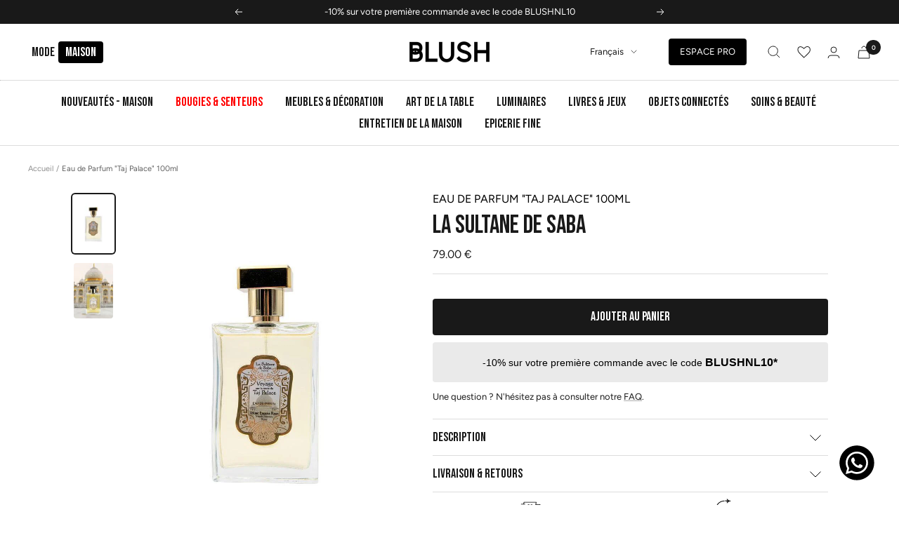

--- FILE ---
content_type: text/html; charset=utf-8
request_url: https://blush-conceptstore.com/products/eau-de-parfum-taj-palace-100ml-la-sultane-de-saba
body_size: 57048
content:
<!doctype html><html class="no-js" lang="fr" dir="ltr">
  <head>
    <meta charset="utf-8">
    <meta name="viewport" content="width=device-width, initial-scale=1.0, height=device-height, minimum-scale=1.0, maximum-scale=1.0">
    <meta name="theme-color" content="#ffffff">
    <meta name="facebook-domain-verification" content="jvwzr6g6xgd15996cunsh8kn54gwgi" />

    
    <title>Eau de Parfum &quot;Taj Palace&quot; 100ml - La Sultane De Saba</title><meta name="description" content="Caractéristiques :  Odeur : Musc, encens, rose Taille : 100ml  Eau de Parfum &quot;Taj Palace&quot; 100ml Retrouvez cet article dans notre boutique Blush Concept Store."><link rel="canonical" href="https://blush-conceptstore.com/products/eau-de-parfum-taj-palace-100ml-la-sultane-de-saba"><link rel="shortcut icon" href="//blush-conceptstore.com/cdn/shop/files/Favicon_e-shop_96x96.png?v=1740477957" type="image/png"><link rel="preconnect" href="https://cdn.shopify.com">
    <link rel="preconnect" href="https://fonts.shopifycdn.com" crossorigin>
    <link rel="dns-prefetch" href="https://productreviews.shopifycdn.com">
    <link rel="dns-prefetch" href="https://www.google-analytics.com">
    <link rel="dns-prefetch" href="https://www.paypal.com">
    <link rel="dns-prefetch" href="https://cdn-cookieyes.com"><link rel="preload" as="style" href="//blush-conceptstore.com/cdn/shop/t/89/assets/theme.css?v=122412939264053346221769086748">
    <link rel="preload" as="style" href="//blush-conceptstore.com/cdn/shop/t/89/assets/custom.css?v=147158217108852636921769081097">
    <link rel="preload" as="script" href="//blush-conceptstore.com/cdn/shop/t/89/assets/vendor.js?v=31715688253868339281769081110">
    <link rel="preload" as="script" href="//blush-conceptstore.com/cdn/shop/t/89/assets/theme.js?v=60175946366018227251769081108"><script src="https://www.paypal.com/sdk/js?client-id=AVgfaJ9cCaoyBkMITY0-ljhMQ4T1mPviLsL70FDYGROrVNcLQWLd5pn-bXgn3vR2NmQYwzTCR9zlEdXu&components=messages" data-namespace="PayPalSDK" defer></script><link rel="preload" as="fetch" href="/products/eau-de-parfum-taj-palace-100ml-la-sultane-de-saba.js" crossorigin><link rel="preload" as="script" href="//blush-conceptstore.com/cdn/shop/t/89/assets/flickity.js?v=176646718982628074891769081100"><meta property="og:type" content="product">
  <meta property="og:title" content="Eau de Parfum &quot;Taj Palace&quot; 100ml">
  <meta property="product:price:amount" content="79.00">
  <meta property="product:price:currency" content="EUR"><meta property="og:image" content="http://blush-conceptstore.com/cdn/shop/products/Sultane-de-saba-taj-palace.jpg?v=1719461679">
  <meta property="og:image:secure_url" content="https://blush-conceptstore.com/cdn/shop/products/Sultane-de-saba-taj-palace.jpg?v=1719461679">
  <meta property="og:image:width" content="700">
  <meta property="og:image:height" content="1000"><meta property="og:description" content="Caractéristiques :  Odeur : Musc, encens, rose Taille : 100ml  Eau de Parfum &quot;Taj Palace&quot; 100ml Retrouvez cet article dans notre boutique Blush Concept Store."><meta property="og:url" content="https://blush-conceptstore.com/products/eau-de-parfum-taj-palace-100ml-la-sultane-de-saba">
<meta property="og:site_name" content="Blush Concept Store"><meta name="twitter:card" content="summary"><meta name="twitter:title" content="Eau de Parfum &quot;Taj Palace&quot; 100ml">
  <meta name="twitter:description" content="Caractéristiques : 

Odeur : Musc, encens, rose
Taille : 100ml 

Eau de Parfum &quot;Taj Palace&quot; 100ml
Retrouvez cet article dans notre boutique Blush Concept Store."><meta name="twitter:image" content="https://blush-conceptstore.com/cdn/shop/products/Sultane-de-saba-taj-palace_1200x1200_crop_center.jpg?v=1719461679">
  <meta name="twitter:image:alt" content="">
    
  <script type="application/ld+json">
  {
    "@context": "https://schema.org",
    "@type": "Product",
    "productID": 6559428018256,
    "offers": [{
          "@type": "Offer",
          "name": "Default Title",
          "availability":"https://schema.org/InStock",
          "price": 79.0,
          "priceCurrency": "EUR",
          "priceValidUntil": "2026-02-02","sku": "1BA1010601|TAJ|TU",
          "url": "/products/eau-de-parfum-taj-palace-100ml-la-sultane-de-saba?variant=39370657497168"
        }
]
    
    
    
    
    
    
    ,"brand": {
      "@type": "Brand",
      "name": "La Sultane De Saba"
    },
    "name": "Eau de Parfum \"Taj Palace\" 100ml",
    "description": "Caractéristiques : \n\nOdeur : Musc, encens, rose\nTaille : 100ml \n\nEau de Parfum \"Taj Palace\" 100ml\nRetrouvez cet article dans notre boutique Blush Concept Store.",
    "category": "Soins \u0026 Beauté",
    "url": "/products/eau-de-parfum-taj-palace-100ml-la-sultane-de-saba",
    "sku": "1BA1010601|TAJ|TU",
    "image": {
      "@type": "ImageObject",
      "url": "https://blush-conceptstore.com/cdn/shop/products/Sultane-de-saba-taj-palace.jpg?v=1719461679&width=1024",
      "image": "https://blush-conceptstore.com/cdn/shop/products/Sultane-de-saba-taj-palace.jpg?v=1719461679&width=1024",
      "name": "",
      "width": "1024",
      "height": "1024"
    }
  }
  </script>



  <script type="application/ld+json">
  {
    "@context": "https://schema.org",
    "@type": "BreadcrumbList",
  "itemListElement": [{
      "@type": "ListItem",
      "position": 1,
      "name": "Accueil",
      "item": "https://blush-conceptstore.com"
    },{
          "@type": "ListItem",
          "position": 2,
          "name": "Eau de Parfum \"Taj Palace\" 100ml",
          "item": "https://blush-conceptstore.com/products/eau-de-parfum-taj-palace-100ml-la-sultane-de-saba"
        }]
  }
  </script>


    <link rel="preload" href="//blush-conceptstore.com/cdn/fonts/figtree/figtree_n5.3b6b7df38aa5986536945796e1f947445832047c.woff2" as="font" type="font/woff2" crossorigin><link rel="preload" href="//blush-conceptstore.com/cdn/fonts/figtree/figtree_n4.3c0838aba1701047e60be6a99a1b0a40ce9b8419.woff2" as="font" type="font/woff2" crossorigin><style>
  @import url('https://fonts.googleapis.com/css2?family=Bebas+Neue&display=swap');
  
  /* Typography (heading) */
  @font-face {
  font-family: Figtree;
  font-weight: 500;
  font-style: normal;
  font-display: swap;
  src: url("//blush-conceptstore.com/cdn/fonts/figtree/figtree_n5.3b6b7df38aa5986536945796e1f947445832047c.woff2") format("woff2"),
       url("//blush-conceptstore.com/cdn/fonts/figtree/figtree_n5.f26bf6dcae278b0ed902605f6605fa3338e81dab.woff") format("woff");
}

@font-face {
  font-family: Figtree;
  font-weight: 500;
  font-style: italic;
  font-display: swap;
  src: url("//blush-conceptstore.com/cdn/fonts/figtree/figtree_i5.969396f679a62854cf82dbf67acc5721e41351f0.woff2") format("woff2"),
       url("//blush-conceptstore.com/cdn/fonts/figtree/figtree_i5.93bc1cad6c73ca9815f9777c49176dfc9d2890dd.woff") format("woff");
}

/* Typography (body) */
  @font-face {
  font-family: Figtree;
  font-weight: 400;
  font-style: normal;
  font-display: swap;
  src: url("//blush-conceptstore.com/cdn/fonts/figtree/figtree_n4.3c0838aba1701047e60be6a99a1b0a40ce9b8419.woff2") format("woff2"),
       url("//blush-conceptstore.com/cdn/fonts/figtree/figtree_n4.c0575d1db21fc3821f17fd6617d3dee552312137.woff") format("woff");
}

@font-face {
  font-family: Figtree;
  font-weight: 400;
  font-style: italic;
  font-display: swap;
  src: url("//blush-conceptstore.com/cdn/fonts/figtree/figtree_i4.89f7a4275c064845c304a4cf8a4a586060656db2.woff2") format("woff2"),
       url("//blush-conceptstore.com/cdn/fonts/figtree/figtree_i4.6f955aaaafc55a22ffc1f32ecf3756859a5ad3e2.woff") format("woff");
}

@font-face {
  font-family: Figtree;
  font-weight: 600;
  font-style: normal;
  font-display: swap;
  src: url("//blush-conceptstore.com/cdn/fonts/figtree/figtree_n6.9d1ea52bb49a0a86cfd1b0383d00f83d3fcc14de.woff2") format("woff2"),
       url("//blush-conceptstore.com/cdn/fonts/figtree/figtree_n6.f0fcdea525a0e47b2ae4ab645832a8e8a96d31d3.woff") format("woff");
}

@font-face {
  font-family: Figtree;
  font-weight: 600;
  font-style: italic;
  font-display: swap;
  src: url("//blush-conceptstore.com/cdn/fonts/figtree/figtree_i6.702baae75738b446cfbed6ac0d60cab7b21e61ba.woff2") format("woff2"),
       url("//blush-conceptstore.com/cdn/fonts/figtree/figtree_i6.6b8dc40d16c9905d29525156e284509f871ce8f9.woff") format("woff");
}

:root {--heading-color: 25, 25, 25;
    --text-color: 26, 26, 26;
    --background: 255, 255, 255;
    --secondary-background: 245, 241, 236;
    --border-color: 221, 221, 221;
    --border-color-darker: 163, 163, 163;
    --success-color: 46, 158, 123;
    --success-background: 213, 236, 229;
    --error-color: 222, 42, 42;
    --error-background: 253, 240, 240;
    --primary-button-background: 25, 25, 25;
    --primary-button-text-color: 255, 255, 255;
    --secondary-button-background: 25, 25, 25;
    --secondary-button-text-color: 255, 255, 255;
    --product-star-rating: 246, 164, 41;
    --product-on-sale-accent: 255, 0, 0;
    --product-sold-out-accent: 148, 148, 148;
    --product-custom-label-background: 25, 25, 25;
    --product-custom-label-text-color: 255, 255, 255;
    --product-custom-label-2-background: 255, 255, 255;
    --product-custom-label-2-text-color: 0, 0, 0;
    --product-custom-label-3-background: 26, 26, 26;
    --product-custom-label-3-text-color: 255, 255, 255;
    --product-custom-label-4-background: 255, 0, 92;
    --product-custom-label-4-text-color: 255, 255, 255;
    --product-custom-label-5-background: 30, 49, 106;
    --product-custom-label-5-text-color: 255, 255, 255;
    --product-low-stock-text-color: 147, 21, 25;
    --product-in-stock-text-color: 46, 158, 123;
    --loading-bar-background: 26, 26, 26;

    /* We duplicate some "base" colors as root colors, which is useful to use on drawer elements or popover without. Those should not be overridden to avoid issues */
    --root-heading-color: 25, 25, 25;
    --root-text-color: 26, 26, 26;
    --root-background: 255, 255, 255;
    --root-border-color: 221, 221, 221;
    --root-primary-button-background: 25, 25, 25;
    --root-primary-button-text-color: 255, 255, 255;

    --base-font-size: 13px;
    
    --heading-font-family: "Bebas Neue", sans-serif;
    --heading-font-weight: 400;
    --heading-font-style: "normal";
    
    
    --heading-text-transform: normal;
    --text-font-family: Figtree, sans-serif;
    --text-font-weight: 400;
    --text-font-style: normal;
    --text-font-bold-weight: 600;

    /* Typography (font size) */
    --heading-xxsmall-font-size: 10px;
    --heading-xsmall-font-size: 10px;
    --heading-small-font-size: 11px;
    --heading-large-font-size: 32px;
    --heading-h1-font-size: 32px;
    --heading-h2-font-size: 28px;
    --heading-h3-font-size: 26px;
    --heading-h4-font-size: 22px;
    --heading-h5-font-size: 18px;
    --heading-h6-font-size: 16px;

    /* Control the look and feel of the theme by changing radius of various elements */
    --button-border-radius: 4px;
    --block-border-radius: 8px;
    --block-border-radius-reduced: 4px;
    --color-swatch-border-radius: 100%;

    /* Button size */
    --button-height: 48px;
    --button-small-height: 40px;

    /* Form related */
    --form-input-field-height: 48px;
    --form-input-gap: 16px;
    --form-submit-margin: 24px;

    /* Product listing related variables */
    --product-list-block-spacing: 32px;

    /* Video related */
    --play-button-background: 255, 255, 255;
    --play-button-arrow: 26, 26, 26;

    /* RTL support */
    --transform-logical-flip: 1;
    --transform-origin-start: left;
    --transform-origin-end: right;

    /* Other */
    --zoom-cursor-svg-url: url(//blush-conceptstore.com/cdn/shop/t/89/assets/zoom-cursor.svg?v=18828542409973290221769081208);
    --arrow-right-svg-url: url(//blush-conceptstore.com/cdn/shop/t/89/assets/arrow-right.svg?v=175995494085481494471769081208);
    --arrow-left-svg-url: url(//blush-conceptstore.com/cdn/shop/t/89/assets/arrow-left.svg?v=168255499564773084761769081208);

    /* Some useful variables that we can reuse in our CSS. Some explanation are needed for some of them:
       - container-max-width-minus-gutters: represents the container max width without the edge gutters
       - container-outer-width: considering the screen width, represent all the space outside the container
       - container-outer-margin: same as container-outer-width but get set to 0 inside a container
       - container-inner-width: the effective space inside the container (minus gutters)
       - grid-column-width: represents the width of a single column of the grid
       - vertical-breather: this is a variable that defines the global "spacing" between sections, and inside the section
                            to create some "breath" and minimum spacing
     */
    --container-max-width: 1600px;
    --container-gutter: 24px;
    --container-max-width-minus-gutters: calc(var(--container-max-width) - (var(--container-gutter)) * 2);
    --container-outer-width: max(calc((100vw - var(--container-max-width-minus-gutters)) / 2), var(--container-gutter));
    --container-outer-margin: var(--container-outer-width);
    --container-inner-width: calc(100vw - var(--container-outer-width) * 2);

    --grid-column-count: 10;
    --grid-gap: 24px;
    --grid-column-width: calc((100vw - var(--container-outer-width) * 2 - var(--grid-gap) * (var(--grid-column-count) - 1)) / var(--grid-column-count));

    --vertical-breather: 28px;
    --vertical-breather-tight: 28px;

    /* Shopify related variables */
    --payment-terms-background-color: #ffffff;
  }

  @media screen and (min-width: 741px) {
    :root {
      --container-gutter: 40px;
      --grid-column-count: 20;
      --vertical-breather: 40px;
      --vertical-breather-tight: 40px;

      /* Typography (font size) */
      --heading-xsmall-font-size: 11px;
      --heading-small-font-size: 12px;
      --heading-large-font-size: 48px;
      --heading-h1-font-size: 48px;
      --heading-h2-font-size: 36px;
      --heading-h3-font-size: 30px;
      --heading-h4-font-size: 22px;
      --heading-h5-font-size: 18px;
      --heading-h6-font-size: 16px;

      /* Form related */
      --form-input-field-height: 52px;
      --form-submit-margin: 32px;

      /* Button size */
      --button-height: 52px;
      --button-small-height: 44px;
    }
  }

  @media screen and (min-width: 1200px) {
    :root {
      --vertical-breather: 48px;
      --vertical-breather-tight: 48px;
      --product-list-block-spacing: 48px;

      /* Typography */
      --heading-large-font-size: 58px;
      --heading-h1-font-size: 50px;
      --heading-h2-font-size: 44px;
      --heading-h3-font-size: 32px;
      --heading-h4-font-size: 26px;
      --heading-h5-font-size: 22px;
      --heading-h6-font-size: 16px;
    }
  }

  @media screen and (min-width: 1600px) {
    :root {
      --vertical-breather: 48px;
      --vertical-breather-tight: 48px;
    }
  }
</style>
    <script>
  // This allows to expose several variables to the global scope, to be used in scripts
  window.themeVariables = {
    settings: {
      direction: "ltr",
      pageType: "product",
      cartCount: 0,
      moneyFormat: "{{amount}} €",
      moneyWithCurrencyFormat: "€{{amount_with_comma_separator}} EUR",
      showVendor: true,
      discountMode: "percentage",
      currencyCodeEnabled: false,
      cartType: "drawer",
      cartCurrency: "EUR",
      mobileZoomFactor: 2.5
    },

    routes: {
      host: "blush-conceptstore.com",
      rootUrl: "\/",
      rootUrlWithoutSlash: '',
      cartUrl: "\/cart",
      cartAddUrl: "\/cart\/add",
      cartChangeUrl: "\/cart\/change",
      searchUrl: "\/search",
      predictiveSearchUrl: "\/search\/suggest",
      productRecommendationsUrl: "\/recommendations\/products"
    },

    strings: {
      accessibilityDelete: "Supprimer",
      accessibilityClose: "Fermer",
      collectionSoldOut: "Epuisé",
      collectionDiscount: "-@savings@",
      productSalePrice: "Prix de vente",
      productRegularPrice: "Prix normal",
      productFormUnavailable: "Indisponible",
      productFormSoldOut: "Indisponible",
      productFormPreOrder: "Pré-commander",
      productFormAddToCart: "Ajouter au panier",
      searchNoResults: "Aucun résultat n\u0026#39;a été retourné.",
      searchNewSearch: "Nouvelle recherche",
      searchProducts: "Produits",
      searchArticles: "Blog",
      searchPages: "Pages",
      searchCollections: "Collections",
      cartViewCart: "Voir panier",
      cartItemAdded: "Produit ajouté à votre panier !",
      cartItemAddedShort: "Ajouté au panier !",
      cartAddOrderNote: "Ajouter une note",
      cartEditOrderNote: "Modifier la note",
      shippingEstimatorNoResults: "Désolé, nous ne livrons pas à votre destination.",
      shippingEstimatorOneResult: "Il y a un frais d\u0026#39;envoi pour votre adresse :",
      shippingEstimatorMultipleResults: "Il y a plusieurs frais d\u0026#39;envoi pour votre adresse :",
      shippingEstimatorError: "Une ou plusieurs erreurs se sont produites lors de la récupération des frais d\u0026#39;envoi :"
    },

    libs: {
      flickity: "\/\/blush-conceptstore.com\/cdn\/shop\/t\/89\/assets\/flickity.js?v=176646718982628074891769081100",
      photoswipe: "\/\/blush-conceptstore.com\/cdn\/shop\/t\/89\/assets\/photoswipe.js?v=132268647426145925301769081102",
      qrCode: "\/\/blush-conceptstore.com\/cdn\/shopifycloud\/storefront\/assets\/themes_support\/vendor\/qrcode-3f2b403b.js"
    },

    breakpoints: {
      phone: 'screen and (max-width: 740px)',
      tablet: 'screen and (min-width: 741px) and (max-width: 999px)',
      tabletAndUp: 'screen and (min-width: 741px)',
      pocket: 'screen and (max-width: 999px)',
      lap: 'screen and (min-width: 1000px) and (max-width: 1199px)',
      lapAndUp: 'screen and (min-width: 1000px)',
      desktop: 'screen and (min-width: 1200px)',
      wide: 'screen and (min-width: 1400px)'
    }
  };

  window.addEventListener('pageshow', async () => {
    const cartContent = await (await fetch(`${window.themeVariables.routes.cartUrl}.js`, {cache: 'reload'})).json();
    document.documentElement.dispatchEvent(new CustomEvent('cart:refresh', {detail: {cart: cartContent}}));
  });

  if ('noModule' in HTMLScriptElement.prototype) {
    // Old browsers (like IE) that does not support module will be considered as if not executing JS at all
    document.documentElement.className = document.documentElement.className.replace('no-js', 'js');

    requestAnimationFrame(() => {
      const viewportHeight = (window.visualViewport ? window.visualViewport.height : document.documentElement.clientHeight);
      document.documentElement.style.setProperty('--window-height',viewportHeight + 'px');
    });
  }// We save the product ID in local storage to be eventually used for recently viewed section
    try {
      const items = JSON.parse(localStorage.getItem('theme:recently-viewed-products') || '[]');

      // We check if the current product already exists, and if it does not, we add it at the start
      if (!items.includes(6559428018256)) {
        items.unshift(6559428018256);
      }

      localStorage.setItem('theme:recently-viewed-products', JSON.stringify(items.slice(0, 20)));
    } catch (e) {
      // Safari in private mode does not allow setting item, we silently fail
    }</script>

    <link rel="stylesheet" href="//blush-conceptstore.com/cdn/shop/t/89/assets/theme.css?v=122412939264053346221769086748">
    <link rel="stylesheet" href="//blush-conceptstore.com/cdn/shop/t/89/assets/custom.css?v=147158217108852636921769081097">

    <!-- Start cookieyes banner -->
	<script id="cookieyes" type="text/javascript" src="https://cdn-cookieyes.com/common/shopify.js" defer></script>
	<script id="cookieyes" type="text/javascript" src="https://cdn-cookieyes.com/client_data/fa1be1f3a4ca6fa6e2ab4bb7/script.js" defer></script>
	<!-- End cookieyes banner -->

    <script src="//blush-conceptstore.com/cdn/shop/t/89/assets/performance-optimization.js?v=133733706816546209721769081101" defer></script>
    <script src="//blush-conceptstore.com/cdn/shop/t/89/assets/splide.min.js?v=172251971909805708871769081104" defer></script>
    <script src="//blush-conceptstore.com/cdn/shop/t/89/assets/vendor.js?v=31715688253868339281769081110" defer></script>
    <script src="//blush-conceptstore.com/cdn/shop/t/89/assets/theme.js?v=60175946366018227251769081108" defer></script>
    <script src="//blush-conceptstore.com/cdn/shop/t/89/assets/custom.js?v=50257634603056687561769081099" defer></script>

    <script>window.performance && window.performance.mark && window.performance.mark('shopify.content_for_header.start');</script><meta name="google-site-verification" content="NllfEcKh8otVv_25sXmelEJ7WMwh0q78ZySlBzNdDG8">
<meta name="google-site-verification" content="0vl33C-UIXgG0L8AfY73MlwdTibmiZTW2b0t5n8ml3A">
<meta name="facebook-domain-verification" content="z2hhb4gcdl3ap30tj7ugmdseb9fmvm">
<meta id="shopify-digital-wallet" name="shopify-digital-wallet" content="/1196425333/digital_wallets/dialog">
<meta name="shopify-checkout-api-token" content="8d4e5473966b9a5a4b8ed90aeb5544b4">
<meta id="in-context-paypal-metadata" data-shop-id="1196425333" data-venmo-supported="false" data-environment="production" data-locale="fr_FR" data-paypal-v4="true" data-currency="EUR">
<link rel="alternate" hreflang="x-default" href="https://blush-conceptstore.com/products/eau-de-parfum-taj-palace-100ml-la-sultane-de-saba">
<link rel="alternate" hreflang="fr-FR" href="https://blush-conceptstore.com/products/eau-de-parfum-taj-palace-100ml-la-sultane-de-saba">
<link rel="alternate" hreflang="en-FR" href="https://blush-conceptstore.com/en/products/eau-de-parfum-taj-palace-100ml-la-sultane-de-saba">
<link rel="alternate" hreflang="es-FR" href="https://blush-conceptstore.com/es/products/eau-de-parfum-taj-palace-100ml-la-sultane-de-saba">
<link rel="alternate" type="application/json+oembed" href="https://blush-conceptstore.com/products/eau-de-parfum-taj-palace-100ml-la-sultane-de-saba.oembed">
<script async="async" src="/checkouts/internal/preloads.js?locale=fr-FR"></script>
<link rel="preconnect" href="https://shop.app" crossorigin="anonymous">
<script async="async" src="https://shop.app/checkouts/internal/preloads.js?locale=fr-FR&shop_id=1196425333" crossorigin="anonymous"></script>
<script id="apple-pay-shop-capabilities" type="application/json">{"shopId":1196425333,"countryCode":"FR","currencyCode":"EUR","merchantCapabilities":["supports3DS"],"merchantId":"gid:\/\/shopify\/Shop\/1196425333","merchantName":"Blush Concept Store","requiredBillingContactFields":["postalAddress","email","phone"],"requiredShippingContactFields":["postalAddress","email","phone"],"shippingType":"shipping","supportedNetworks":["visa","masterCard","amex","maestro"],"total":{"type":"pending","label":"Blush Concept Store","amount":"1.00"},"shopifyPaymentsEnabled":true,"supportsSubscriptions":true}</script>
<script id="shopify-features" type="application/json">{"accessToken":"8d4e5473966b9a5a4b8ed90aeb5544b4","betas":["rich-media-storefront-analytics"],"domain":"blush-conceptstore.com","predictiveSearch":true,"shopId":1196425333,"locale":"fr"}</script>
<script>var Shopify = Shopify || {};
Shopify.shop = "blushstoreconcept.myshopify.com";
Shopify.locale = "fr";
Shopify.currency = {"active":"EUR","rate":"1.0"};
Shopify.country = "FR";
Shopify.theme = {"name":"Soldes Hiver 2026","id":190056923519,"schema_name":"Focal","schema_version":"10.1.1","theme_store_id":714,"role":"main"};
Shopify.theme.handle = "null";
Shopify.theme.style = {"id":null,"handle":null};
Shopify.cdnHost = "blush-conceptstore.com/cdn";
Shopify.routes = Shopify.routes || {};
Shopify.routes.root = "/";</script>
<script type="module">!function(o){(o.Shopify=o.Shopify||{}).modules=!0}(window);</script>
<script>!function(o){function n(){var o=[];function n(){o.push(Array.prototype.slice.apply(arguments))}return n.q=o,n}var t=o.Shopify=o.Shopify||{};t.loadFeatures=n(),t.autoloadFeatures=n()}(window);</script>
<script>
  window.ShopifyPay = window.ShopifyPay || {};
  window.ShopifyPay.apiHost = "shop.app\/pay";
  window.ShopifyPay.redirectState = null;
</script>
<script id="shop-js-analytics" type="application/json">{"pageType":"product"}</script>
<script defer="defer" async type="module" src="//blush-conceptstore.com/cdn/shopifycloud/shop-js/modules/v2/client.init-shop-cart-sync_BcDpqI9l.fr.esm.js"></script>
<script defer="defer" async type="module" src="//blush-conceptstore.com/cdn/shopifycloud/shop-js/modules/v2/chunk.common_a1Rf5Dlz.esm.js"></script>
<script defer="defer" async type="module" src="//blush-conceptstore.com/cdn/shopifycloud/shop-js/modules/v2/chunk.modal_Djra7sW9.esm.js"></script>
<script type="module">
  await import("//blush-conceptstore.com/cdn/shopifycloud/shop-js/modules/v2/client.init-shop-cart-sync_BcDpqI9l.fr.esm.js");
await import("//blush-conceptstore.com/cdn/shopifycloud/shop-js/modules/v2/chunk.common_a1Rf5Dlz.esm.js");
await import("//blush-conceptstore.com/cdn/shopifycloud/shop-js/modules/v2/chunk.modal_Djra7sW9.esm.js");

  window.Shopify.SignInWithShop?.initShopCartSync?.({"fedCMEnabled":true,"windoidEnabled":true});

</script>
<script>
  window.Shopify = window.Shopify || {};
  if (!window.Shopify.featureAssets) window.Shopify.featureAssets = {};
  window.Shopify.featureAssets['shop-js'] = {"shop-cart-sync":["modules/v2/client.shop-cart-sync_BLrx53Hf.fr.esm.js","modules/v2/chunk.common_a1Rf5Dlz.esm.js","modules/v2/chunk.modal_Djra7sW9.esm.js"],"init-fed-cm":["modules/v2/client.init-fed-cm_C8SUwJ8U.fr.esm.js","modules/v2/chunk.common_a1Rf5Dlz.esm.js","modules/v2/chunk.modal_Djra7sW9.esm.js"],"shop-cash-offers":["modules/v2/client.shop-cash-offers_BBp_MjBM.fr.esm.js","modules/v2/chunk.common_a1Rf5Dlz.esm.js","modules/v2/chunk.modal_Djra7sW9.esm.js"],"shop-login-button":["modules/v2/client.shop-login-button_Dw6kG_iO.fr.esm.js","modules/v2/chunk.common_a1Rf5Dlz.esm.js","modules/v2/chunk.modal_Djra7sW9.esm.js"],"pay-button":["modules/v2/client.pay-button_BJDaAh68.fr.esm.js","modules/v2/chunk.common_a1Rf5Dlz.esm.js","modules/v2/chunk.modal_Djra7sW9.esm.js"],"shop-button":["modules/v2/client.shop-button_DBWL94V3.fr.esm.js","modules/v2/chunk.common_a1Rf5Dlz.esm.js","modules/v2/chunk.modal_Djra7sW9.esm.js"],"avatar":["modules/v2/client.avatar_BTnouDA3.fr.esm.js"],"init-windoid":["modules/v2/client.init-windoid_77FSIiws.fr.esm.js","modules/v2/chunk.common_a1Rf5Dlz.esm.js","modules/v2/chunk.modal_Djra7sW9.esm.js"],"init-shop-for-new-customer-accounts":["modules/v2/client.init-shop-for-new-customer-accounts_QoC3RJm9.fr.esm.js","modules/v2/client.shop-login-button_Dw6kG_iO.fr.esm.js","modules/v2/chunk.common_a1Rf5Dlz.esm.js","modules/v2/chunk.modal_Djra7sW9.esm.js"],"init-shop-email-lookup-coordinator":["modules/v2/client.init-shop-email-lookup-coordinator_D4ioGzPw.fr.esm.js","modules/v2/chunk.common_a1Rf5Dlz.esm.js","modules/v2/chunk.modal_Djra7sW9.esm.js"],"init-shop-cart-sync":["modules/v2/client.init-shop-cart-sync_BcDpqI9l.fr.esm.js","modules/v2/chunk.common_a1Rf5Dlz.esm.js","modules/v2/chunk.modal_Djra7sW9.esm.js"],"shop-toast-manager":["modules/v2/client.shop-toast-manager_B-eIbpHW.fr.esm.js","modules/v2/chunk.common_a1Rf5Dlz.esm.js","modules/v2/chunk.modal_Djra7sW9.esm.js"],"init-customer-accounts":["modules/v2/client.init-customer-accounts_BcBSUbIK.fr.esm.js","modules/v2/client.shop-login-button_Dw6kG_iO.fr.esm.js","modules/v2/chunk.common_a1Rf5Dlz.esm.js","modules/v2/chunk.modal_Djra7sW9.esm.js"],"init-customer-accounts-sign-up":["modules/v2/client.init-customer-accounts-sign-up_DvG__VHD.fr.esm.js","modules/v2/client.shop-login-button_Dw6kG_iO.fr.esm.js","modules/v2/chunk.common_a1Rf5Dlz.esm.js","modules/v2/chunk.modal_Djra7sW9.esm.js"],"shop-follow-button":["modules/v2/client.shop-follow-button_Dnx6fDH9.fr.esm.js","modules/v2/chunk.common_a1Rf5Dlz.esm.js","modules/v2/chunk.modal_Djra7sW9.esm.js"],"checkout-modal":["modules/v2/client.checkout-modal_BDH3MUqJ.fr.esm.js","modules/v2/chunk.common_a1Rf5Dlz.esm.js","modules/v2/chunk.modal_Djra7sW9.esm.js"],"shop-login":["modules/v2/client.shop-login_CV9Paj8R.fr.esm.js","modules/v2/chunk.common_a1Rf5Dlz.esm.js","modules/v2/chunk.modal_Djra7sW9.esm.js"],"lead-capture":["modules/v2/client.lead-capture_DGQOTB4e.fr.esm.js","modules/v2/chunk.common_a1Rf5Dlz.esm.js","modules/v2/chunk.modal_Djra7sW9.esm.js"],"payment-terms":["modules/v2/client.payment-terms_BQYK7nq4.fr.esm.js","modules/v2/chunk.common_a1Rf5Dlz.esm.js","modules/v2/chunk.modal_Djra7sW9.esm.js"]};
</script>
<script>(function() {
  var isLoaded = false;
  function asyncLoad() {
    if (isLoaded) return;
    isLoaded = true;
    var urls = ["https:\/\/d1564fddzjmdj5.cloudfront.net\/initializercolissimo.js?app_name=happycolissimo\u0026cloud=d1564fddzjmdj5.cloudfront.net\u0026shop=blushstoreconcept.myshopify.com","https:\/\/static.klaviyo.com\/onsite\/js\/klaviyo.js?company_id=TQsdrL\u0026shop=blushstoreconcept.myshopify.com","https:\/\/static.klaviyo.com\/onsite\/js\/klaviyo.js?company_id=TQsdrL\u0026shop=blushstoreconcept.myshopify.com","https:\/\/static.klaviyo.com\/onsite\/js\/klaviyo.js?company_id=X3tkNT\u0026shop=blushstoreconcept.myshopify.com","https:\/\/assets.loyoly.io\/public\/scripts\/referral.js?shop=blushstoreconcept.myshopify.com"];
    for (var i = 0; i < urls.length; i++) {
      var s = document.createElement('script');
      s.type = 'text/javascript';
      s.async = true;
      s.src = urls[i];
      var x = document.getElementsByTagName('script')[0];
      x.parentNode.insertBefore(s, x);
    }
  };
  if(window.attachEvent) {
    window.attachEvent('onload', asyncLoad);
  } else {
    window.addEventListener('load', asyncLoad, false);
  }
})();</script>
<script id="__st">var __st={"a":1196425333,"offset":3600,"reqid":"aef5ec2f-30bf-45da-9e6b-b611cd669c7e-1769129469","pageurl":"blush-conceptstore.com\/products\/eau-de-parfum-taj-palace-100ml-la-sultane-de-saba","u":"7f302bfdf211","p":"product","rtyp":"product","rid":6559428018256};</script>
<script>window.ShopifyPaypalV4VisibilityTracking = true;</script>
<script id="captcha-bootstrap">!function(){'use strict';const t='contact',e='account',n='new_comment',o=[[t,t],['blogs',n],['comments',n],[t,'customer']],c=[[e,'customer_login'],[e,'guest_login'],[e,'recover_customer_password'],[e,'create_customer']],r=t=>t.map((([t,e])=>`form[action*='/${t}']:not([data-nocaptcha='true']) input[name='form_type'][value='${e}']`)).join(','),a=t=>()=>t?[...document.querySelectorAll(t)].map((t=>t.form)):[];function s(){const t=[...o],e=r(t);return a(e)}const i='password',u='form_key',d=['recaptcha-v3-token','g-recaptcha-response','h-captcha-response',i],f=()=>{try{return window.sessionStorage}catch{return}},m='__shopify_v',_=t=>t.elements[u];function p(t,e,n=!1){try{const o=window.sessionStorage,c=JSON.parse(o.getItem(e)),{data:r}=function(t){const{data:e,action:n}=t;return t[m]||n?{data:e,action:n}:{data:t,action:n}}(c);for(const[e,n]of Object.entries(r))t.elements[e]&&(t.elements[e].value=n);n&&o.removeItem(e)}catch(o){console.error('form repopulation failed',{error:o})}}const l='form_type',E='cptcha';function T(t){t.dataset[E]=!0}const w=window,h=w.document,L='Shopify',v='ce_forms',y='captcha';let A=!1;((t,e)=>{const n=(g='f06e6c50-85a8-45c8-87d0-21a2b65856fe',I='https://cdn.shopify.com/shopifycloud/storefront-forms-hcaptcha/ce_storefront_forms_captcha_hcaptcha.v1.5.2.iife.js',D={infoText:'Protégé par hCaptcha',privacyText:'Confidentialité',termsText:'Conditions'},(t,e,n)=>{const o=w[L][v],c=o.bindForm;if(c)return c(t,g,e,D).then(n);var r;o.q.push([[t,g,e,D],n]),r=I,A||(h.body.append(Object.assign(h.createElement('script'),{id:'captcha-provider',async:!0,src:r})),A=!0)});var g,I,D;w[L]=w[L]||{},w[L][v]=w[L][v]||{},w[L][v].q=[],w[L][y]=w[L][y]||{},w[L][y].protect=function(t,e){n(t,void 0,e),T(t)},Object.freeze(w[L][y]),function(t,e,n,w,h,L){const[v,y,A,g]=function(t,e,n){const i=e?o:[],u=t?c:[],d=[...i,...u],f=r(d),m=r(i),_=r(d.filter((([t,e])=>n.includes(e))));return[a(f),a(m),a(_),s()]}(w,h,L),I=t=>{const e=t.target;return e instanceof HTMLFormElement?e:e&&e.form},D=t=>v().includes(t);t.addEventListener('submit',(t=>{const e=I(t);if(!e)return;const n=D(e)&&!e.dataset.hcaptchaBound&&!e.dataset.recaptchaBound,o=_(e),c=g().includes(e)&&(!o||!o.value);(n||c)&&t.preventDefault(),c&&!n&&(function(t){try{if(!f())return;!function(t){const e=f();if(!e)return;const n=_(t);if(!n)return;const o=n.value;o&&e.removeItem(o)}(t);const e=Array.from(Array(32),(()=>Math.random().toString(36)[2])).join('');!function(t,e){_(t)||t.append(Object.assign(document.createElement('input'),{type:'hidden',name:u})),t.elements[u].value=e}(t,e),function(t,e){const n=f();if(!n)return;const o=[...t.querySelectorAll(`input[type='${i}']`)].map((({name:t})=>t)),c=[...d,...o],r={};for(const[a,s]of new FormData(t).entries())c.includes(a)||(r[a]=s);n.setItem(e,JSON.stringify({[m]:1,action:t.action,data:r}))}(t,e)}catch(e){console.error('failed to persist form',e)}}(e),e.submit())}));const S=(t,e)=>{t&&!t.dataset[E]&&(n(t,e.some((e=>e===t))),T(t))};for(const o of['focusin','change'])t.addEventListener(o,(t=>{const e=I(t);D(e)&&S(e,y())}));const B=e.get('form_key'),M=e.get(l),P=B&&M;t.addEventListener('DOMContentLoaded',(()=>{const t=y();if(P)for(const e of t)e.elements[l].value===M&&p(e,B);[...new Set([...A(),...v().filter((t=>'true'===t.dataset.shopifyCaptcha))])].forEach((e=>S(e,t)))}))}(h,new URLSearchParams(w.location.search),n,t,e,['guest_login'])})(!0,!0)}();</script>
<script integrity="sha256-4kQ18oKyAcykRKYeNunJcIwy7WH5gtpwJnB7kiuLZ1E=" data-source-attribution="shopify.loadfeatures" defer="defer" src="//blush-conceptstore.com/cdn/shopifycloud/storefront/assets/storefront/load_feature-a0a9edcb.js" crossorigin="anonymous"></script>
<script crossorigin="anonymous" defer="defer" src="//blush-conceptstore.com/cdn/shopifycloud/storefront/assets/shopify_pay/storefront-65b4c6d7.js?v=20250812"></script>
<script data-source-attribution="shopify.dynamic_checkout.dynamic.init">var Shopify=Shopify||{};Shopify.PaymentButton=Shopify.PaymentButton||{isStorefrontPortableWallets:!0,init:function(){window.Shopify.PaymentButton.init=function(){};var t=document.createElement("script");t.src="https://blush-conceptstore.com/cdn/shopifycloud/portable-wallets/latest/portable-wallets.fr.js",t.type="module",document.head.appendChild(t)}};
</script>
<script data-source-attribution="shopify.dynamic_checkout.buyer_consent">
  function portableWalletsHideBuyerConsent(e){var t=document.getElementById("shopify-buyer-consent"),n=document.getElementById("shopify-subscription-policy-button");t&&n&&(t.classList.add("hidden"),t.setAttribute("aria-hidden","true"),n.removeEventListener("click",e))}function portableWalletsShowBuyerConsent(e){var t=document.getElementById("shopify-buyer-consent"),n=document.getElementById("shopify-subscription-policy-button");t&&n&&(t.classList.remove("hidden"),t.removeAttribute("aria-hidden"),n.addEventListener("click",e))}window.Shopify?.PaymentButton&&(window.Shopify.PaymentButton.hideBuyerConsent=portableWalletsHideBuyerConsent,window.Shopify.PaymentButton.showBuyerConsent=portableWalletsShowBuyerConsent);
</script>
<script data-source-attribution="shopify.dynamic_checkout.cart.bootstrap">document.addEventListener("DOMContentLoaded",(function(){function t(){return document.querySelector("shopify-accelerated-checkout-cart, shopify-accelerated-checkout")}if(t())Shopify.PaymentButton.init();else{new MutationObserver((function(e,n){t()&&(Shopify.PaymentButton.init(),n.disconnect())})).observe(document.body,{childList:!0,subtree:!0})}}));
</script>
<link id="shopify-accelerated-checkout-styles" rel="stylesheet" media="screen" href="https://blush-conceptstore.com/cdn/shopifycloud/portable-wallets/latest/accelerated-checkout-backwards-compat.css" crossorigin="anonymous">
<style id="shopify-accelerated-checkout-cart">
        #shopify-buyer-consent {
  margin-top: 1em;
  display: inline-block;
  width: 100%;
}

#shopify-buyer-consent.hidden {
  display: none;
}

#shopify-subscription-policy-button {
  background: none;
  border: none;
  padding: 0;
  text-decoration: underline;
  font-size: inherit;
  cursor: pointer;
}

#shopify-subscription-policy-button::before {
  box-shadow: none;
}

      </style>

<script>window.performance && window.performance.mark && window.performance.mark('shopify.content_for_header.end');</script>
  <!-- BEGIN app block: shopify://apps/musbu-wa-chat/blocks/app-embed/267d7a73-494b-4925-ba55-49fe70b0f09e -->

<div id="cx_whatsapp_init"></div>


<script>
console.log("--------------CX - WhatsApp Chat---------------");
window.cxMusbuMetaData = {"id":33079,"shop_id":"blushstoreconcept.myshopify.com","button_color":"#000000","button_position":null,"button_size":60,"mobile_view":1,"where_to_show":"all","background_color":"#ffbb00s","button_shape":"circle","isBackground":false,"icon_uid":13,"whatsapp_number":null,"whatsapp_text":null,"pro_icon":"0","sendProductUrl":0,"review_enabled":"1","status":1,"channels":[{"type":"whatsapp","number":"+33763716445","message":"Bonjour, comment pouvons-nous vous aider ? N'hésitez pas à consulter notre FAQ pour obtenir une réponse plus rapide!","icon_uid":1,"displayOnDesktop":true,"displayOnMobile":true}],"styling":{"buttonLayout":"1","singleAccountLayout":"1","multipleAccountLayout":"1","desktopPosition":null,"customDesktopSpacing":false,"desktopSpacing1":"10","desktopSpacing2":"10","mobilePosition":"right","customMobileSpacing":false,"mobileSpacing1":"10","mobileSpacing2":"10","buttonBackgroundColor":"#10c379","popupBackgroundColor":"#10c379","hoverText":null,"popupTitle":"Besoin d'aide ?","popupSubtitle":"L'équipe Blush","buttonHeading":null,"buttonSubHeading":null,"pageLinks":[{"page":null}],"isPreset":["3"],"presetId":"29","isRounded":false,"isCustomIcon":["1"],"selectedCustomIcon":"svg1","defaultChatMessage":null,"chatInputPlaceholder":null,"chatButtonName":null,"isPulse":true,"isNotificationNumber":false,"notificationNumber":"1","customCss":null},"settings":null,"is_onboarding":0,"created_at":"2025-05-12T08:34:19.000000Z","updated_at":"2025-06-05T10:57:37.000000Z"};

// Check if FontAwesome object exists
if (typeof FontAwesome == "undefined") {
    // FontAwesome is not loaded, add the CDN link
    var link = document.createElement("link");
    link.rel = "stylesheet";
    link.href = "https://cdnjs.cloudflare.com/ajax/libs/font-awesome/5.15.3/css/fontawesome.min.css";
    link.integrity = "sha512-OdEXQYCOldjqUEsuMKsZRj93Ht23QRlhIb8E/X0sbwZhme8eUw6g8q7AdxGJKakcBbv7+/PX0Gc2btf7Ru8cZA==";
    link.crossOrigin = "anonymous";
    link.referrerPolicy = "no-referrer";
    document.head.appendChild(link);
}
</script>


<!-- END app block --><!-- BEGIN app block: shopify://apps/fontify/blocks/app-embed/334490e2-2153-4a2e-a452-e90bdeffa3cc --><link rel="preconnect" href="https://cdn.nitroapps.co" crossorigin=""><!-- shop nitro_fontify metafields --><style type="text/css" id="nitro-fontify" >
</style>
<script>
    console.log(null);
    console.log(null);
  </script><script
  type="text/javascript"
  id="fontify-scripts"
>
  
  (function () {
    // Prevent duplicate execution
    if (window.fontifyScriptInitialized) {
      return;
    }
    window.fontifyScriptInitialized = true;

    if (window.opener) {
      // Remove existing listener if any before adding new one
      if (window.fontifyMessageListener) {
        window.removeEventListener('message', window.fontifyMessageListener, false);
      }

      function watchClosedWindow() {
        let itv = setInterval(function () {
          if (!window.opener || window.opener.closed) {
            clearInterval(itv);
            window.close();
          }
        }, 1000);
      }

      // Helper function to inject scripts and links from vite-tag content
      function injectScript(encodedContent) {
        

        // Decode HTML entities
        const tempTextarea = document.createElement('textarea');
        tempTextarea.innerHTML = encodedContent;
        const viteContent = tempTextarea.value;

        // Parse HTML content
        const tempDiv = document.createElement('div');
        tempDiv.innerHTML = viteContent;

        // Track duplicates within tempDiv only
        const scriptIds = new Set();
        const scriptSrcs = new Set();
        const linkKeys = new Set();

        // Helper to clone element attributes
        function cloneAttributes(source, target) {
          Array.from(source.attributes).forEach(function(attr) {
            if (attr.name === 'crossorigin') {
              target.crossOrigin = attr.value;
            } else {
              target.setAttribute(attr.name, attr.value);
            }
          });
          if (source.textContent) {
            target.textContent = source.textContent;
          }
        }

        // Inject scripts (filter duplicates within tempDiv)
        tempDiv.querySelectorAll('script').forEach(function(script) {
          const scriptId = script.getAttribute('id');
          const scriptSrc = script.getAttribute('src');

          // Skip if duplicate in tempDiv
          if ((scriptId && scriptIds.has(scriptId)) || (scriptSrc && scriptSrcs.has(scriptSrc))) {
            return;
          }

          // Track script
          if (scriptId) scriptIds.add(scriptId);
          if (scriptSrc) scriptSrcs.add(scriptSrc);

          // Clone and inject
          const newScript = document.createElement('script');
          cloneAttributes(script, newScript);

          document.head.appendChild(newScript);
        });

        // Inject links (filter duplicates within tempDiv)
        tempDiv.querySelectorAll('link').forEach(function(link) {
          const linkHref = link.getAttribute('href');
          const linkRel = link.getAttribute('rel') || '';
          const key = linkHref + '|' + linkRel;

          // Skip if duplicate in tempDiv
          if (linkHref && linkKeys.has(key)) {
            return;
          }

          // Track link
          if (linkHref) linkKeys.add(key);

          // Clone and inject
          const newLink = document.createElement('link');
          cloneAttributes(link, newLink);
          document.head.appendChild(newLink);
        });
      }

      // Function to apply preview font data


      function receiveMessage(event) {
        watchClosedWindow();
        if (event.data.action == 'fontify_ready') {
          console.log('fontify_ready');
          injectScript(`&lt;!-- BEGIN app snippet: vite-tag --&gt;


  &lt;script src=&quot;https://cdn.shopify.com/extensions/019bafe3-77e1-7e6a-87b2-cbeff3e5cd6f/fontify-polaris-11/assets/main-B3V8Mu2P.js&quot; type=&quot;module&quot; crossorigin=&quot;anonymous&quot;&gt;&lt;/script&gt;

&lt;!-- END app snippet --&gt;
  &lt;!-- BEGIN app snippet: vite-tag --&gt;


  &lt;link href=&quot;//cdn.shopify.com/extensions/019bafe3-77e1-7e6a-87b2-cbeff3e5cd6f/fontify-polaris-11/assets/main-GVRB1u2d.css&quot; rel=&quot;stylesheet&quot; type=&quot;text/css&quot; media=&quot;all&quot; /&gt;

&lt;!-- END app snippet --&gt;
`);

        } else if (event.data.action == 'font_audit_ready') {
          injectScript(`&lt;!-- BEGIN app snippet: vite-tag --&gt;


  &lt;script src=&quot;https://cdn.shopify.com/extensions/019bafe3-77e1-7e6a-87b2-cbeff3e5cd6f/fontify-polaris-11/assets/audit-DDeWPAiq.js&quot; type=&quot;module&quot; crossorigin=&quot;anonymous&quot;&gt;&lt;/script&gt;

&lt;!-- END app snippet --&gt;
  &lt;!-- BEGIN app snippet: vite-tag --&gt;


  &lt;link href=&quot;//cdn.shopify.com/extensions/019bafe3-77e1-7e6a-87b2-cbeff3e5cd6f/fontify-polaris-11/assets/audit-CNr6hPle.css&quot; rel=&quot;stylesheet&quot; type=&quot;text/css&quot; media=&quot;all&quot; /&gt;

&lt;!-- END app snippet --&gt;
`);

        } else if (event.data.action == 'preview_font_data') {
          const fontData = event?.data || null;
          window.fontifyPreviewData = fontData;
          injectScript(`&lt;!-- BEGIN app snippet: vite-tag --&gt;


  &lt;script src=&quot;https://cdn.shopify.com/extensions/019bafe3-77e1-7e6a-87b2-cbeff3e5cd6f/fontify-polaris-11/assets/preview-CH6oXAfY.js&quot; type=&quot;module&quot; crossorigin=&quot;anonymous&quot;&gt;&lt;/script&gt;

&lt;!-- END app snippet --&gt;
`);
        }
      }

      // Store reference to listener for cleanup
      window.fontifyMessageListener = receiveMessage;
      window.addEventListener('message', receiveMessage, false);

      // Send init message when window is opened from opener
      if (window.opener) {
        window.opener.postMessage({ action: `${window.name}_init`, data: JSON.parse(JSON.stringify({})) }, '*');
      }
    }
  })();
</script>


<!-- END app block --><!-- BEGIN app block: shopify://apps/loyoly/blocks/international/f8398f67-b476-4b74-89b8-cb199b7011c9 -->
<script>
  // Set the current lang
  window.loyoly_lang_code = 'fr'
  // Set the convert rate
  window.loyoly_convert_rate = window.Shopify.currency.rate
  // Set the current money code
  window.loyoly_money_code = 'EUR'
  // Localized suffix
  window.loyoly_lang_suffix = '/'


</script>


<!-- END app block --><!-- BEGIN app block: shopify://apps/zepto-product-personalizer/blocks/product_personalizer_main/7411210d-7b32-4c09-9455-e129e3be4729 --><!-- BEGIN app snippet: product-personalizer -->



  
 
 

<!-- END app snippet -->
<!-- BEGIN app snippet: zepto_common --><script>
var pplr_cart = {"note":null,"attributes":{},"original_total_price":0,"total_price":0,"total_discount":0,"total_weight":0.0,"item_count":0,"items":[],"requires_shipping":false,"currency":"EUR","items_subtotal_price":0,"cart_level_discount_applications":[],"checkout_charge_amount":0};
var pplr_shop_currency = "EUR";
var pplr_enabled_currencies_size = 81;
var pplr_money_formate = "{{amount}} €";
var pplr_manual_theme_selector=["CartCount span:first","tr:has([name*=updates])","tr img:first",".line-item__title",".cart__item--price .cart__price, .product-item-meta__price-list-container .price-list .price",".grid__item.one-half.text-right, .line-item__price-list-container .price-list .price",".pplr_item_remove",".ajaxcart__qty",".header__cart-price-bubble span[data-cart-price-bubble], div.cart__recap-block div span:nth-child(2)","form[action*=cart] [name=checkout]","Cliquez pour voir","1","Discount Code \u003cstrong\u003e{{ code }}\u003c\/strong\u003e is invalid","Discount code","Apply","#pplr_D_class","Subtotal","Shipping","\u003cstrong\u003eEST. Total\u003c\/strong\u003e",""];
</script>
<script defer src="//cdn-zeptoapps.com/product-personalizer/pplr_common.js?v=23" ></script><!-- END app snippet -->

<!-- END app block --><!-- BEGIN app block: shopify://apps/klaviyo-email-marketing-sms/blocks/klaviyo-onsite-embed/2632fe16-c075-4321-a88b-50b567f42507 -->












  <script async src="https://static.klaviyo.com/onsite/js/X3tkNT/klaviyo.js?company_id=X3tkNT"></script>
  <script>!function(){if(!window.klaviyo){window._klOnsite=window._klOnsite||[];try{window.klaviyo=new Proxy({},{get:function(n,i){return"push"===i?function(){var n;(n=window._klOnsite).push.apply(n,arguments)}:function(){for(var n=arguments.length,o=new Array(n),w=0;w<n;w++)o[w]=arguments[w];var t="function"==typeof o[o.length-1]?o.pop():void 0,e=new Promise((function(n){window._klOnsite.push([i].concat(o,[function(i){t&&t(i),n(i)}]))}));return e}}})}catch(n){window.klaviyo=window.klaviyo||[],window.klaviyo.push=function(){var n;(n=window._klOnsite).push.apply(n,arguments)}}}}();</script>

  
    <script id="viewed_product">
      if (item == null) {
        var _learnq = _learnq || [];

        var MetafieldReviews = null
        var MetafieldYotpoRating = null
        var MetafieldYotpoCount = null
        var MetafieldLooxRating = null
        var MetafieldLooxCount = null
        var okendoProduct = null
        var okendoProductReviewCount = null
        var okendoProductReviewAverageValue = null
        try {
          // The following fields are used for Customer Hub recently viewed in order to add reviews.
          // This information is not part of __kla_viewed. Instead, it is part of __kla_viewed_reviewed_items
          MetafieldReviews = {"rating_count":0};
          MetafieldYotpoRating = null
          MetafieldYotpoCount = null
          MetafieldLooxRating = null
          MetafieldLooxCount = null

          okendoProduct = null
          // If the okendo metafield is not legacy, it will error, which then requires the new json formatted data
          if (okendoProduct && 'error' in okendoProduct) {
            okendoProduct = null
          }
          okendoProductReviewCount = okendoProduct ? okendoProduct.reviewCount : null
          okendoProductReviewAverageValue = okendoProduct ? okendoProduct.reviewAverageValue : null
        } catch (error) {
          console.error('Error in Klaviyo onsite reviews tracking:', error);
        }

        var item = {
          Name: "Eau de Parfum \"Taj Palace\" 100ml",
          ProductID: 6559428018256,
          Categories: ["Beauté","Décoration","Eligibles 10%","La Sultane De Saba","Parfums","Soins Et Beauté","Tendance Déco : Autour Du Voyage","Tous nos produits"],
          ImageURL: "https://blush-conceptstore.com/cdn/shop/products/Sultane-de-saba-taj-palace_grande.jpg?v=1719461679",
          URL: "https://blush-conceptstore.com/products/eau-de-parfum-taj-palace-100ml-la-sultane-de-saba",
          Brand: "La Sultane De Saba",
          Price: "79.00 €",
          Value: "79.00",
          CompareAtPrice: "79.00 €"
        };
        _learnq.push(['track', 'Viewed Product', item]);
        _learnq.push(['trackViewedItem', {
          Title: item.Name,
          ItemId: item.ProductID,
          Categories: item.Categories,
          ImageUrl: item.ImageURL,
          Url: item.URL,
          Metadata: {
            Brand: item.Brand,
            Price: item.Price,
            Value: item.Value,
            CompareAtPrice: item.CompareAtPrice
          },
          metafields:{
            reviews: MetafieldReviews,
            yotpo:{
              rating: MetafieldYotpoRating,
              count: MetafieldYotpoCount,
            },
            loox:{
              rating: MetafieldLooxRating,
              count: MetafieldLooxCount,
            },
            okendo: {
              rating: okendoProductReviewAverageValue,
              count: okendoProductReviewCount,
            }
          }
        }]);
      }
    </script>
  




  <script>
    window.klaviyoReviewsProductDesignMode = false
  </script>







<!-- END app block --><script src="https://cdn.shopify.com/extensions/019aff04-aa68-775a-9901-12595b85fb58/reelfy-shoppable-video-565/assets/reelfy.js" type="text/javascript" defer="defer"></script>
<link href="https://cdn.shopify.com/extensions/019aff04-aa68-775a-9901-12595b85fb58/reelfy-shoppable-video-565/assets/reelfy.css" rel="stylesheet" type="text/css" media="all">
<script src="https://cdn.shopify.com/extensions/019a15d4-71d4-7279-8062-f2f76f98d8e1/musbu-49/assets/cx_whatsapp_button.js" type="text/javascript" defer="defer"></script>
<link href="https://cdn.shopify.com/extensions/019a15d4-71d4-7279-8062-f2f76f98d8e1/musbu-49/assets/musbu-chat-support.css" rel="stylesheet" type="text/css" media="all">
<script src="https://cdn.shopify.com/extensions/a424d896-690a-47f2-a3ae-a82565eec47e/preorder-now-wolf-5/assets/preorde_panda.js" type="text/javascript" defer="defer"></script>
<link href="https://monorail-edge.shopifysvc.com" rel="dns-prefetch">
<script>(function(){if ("sendBeacon" in navigator && "performance" in window) {try {var session_token_from_headers = performance.getEntriesByType('navigation')[0].serverTiming.find(x => x.name == '_s').description;} catch {var session_token_from_headers = undefined;}var session_cookie_matches = document.cookie.match(/_shopify_s=([^;]*)/);var session_token_from_cookie = session_cookie_matches && session_cookie_matches.length === 2 ? session_cookie_matches[1] : "";var session_token = session_token_from_headers || session_token_from_cookie || "";function handle_abandonment_event(e) {var entries = performance.getEntries().filter(function(entry) {return /monorail-edge.shopifysvc.com/.test(entry.name);});if (!window.abandonment_tracked && entries.length === 0) {window.abandonment_tracked = true;var currentMs = Date.now();var navigation_start = performance.timing.navigationStart;var payload = {shop_id: 1196425333,url: window.location.href,navigation_start,duration: currentMs - navigation_start,session_token,page_type: "product"};window.navigator.sendBeacon("https://monorail-edge.shopifysvc.com/v1/produce", JSON.stringify({schema_id: "online_store_buyer_site_abandonment/1.1",payload: payload,metadata: {event_created_at_ms: currentMs,event_sent_at_ms: currentMs}}));}}window.addEventListener('pagehide', handle_abandonment_event);}}());</script>
<script id="web-pixels-manager-setup">(function e(e,d,r,n,o){if(void 0===o&&(o={}),!Boolean(null===(a=null===(i=window.Shopify)||void 0===i?void 0:i.analytics)||void 0===a?void 0:a.replayQueue)){var i,a;window.Shopify=window.Shopify||{};var t=window.Shopify;t.analytics=t.analytics||{};var s=t.analytics;s.replayQueue=[],s.publish=function(e,d,r){return s.replayQueue.push([e,d,r]),!0};try{self.performance.mark("wpm:start")}catch(e){}var l=function(){var e={modern:/Edge?\/(1{2}[4-9]|1[2-9]\d|[2-9]\d{2}|\d{4,})\.\d+(\.\d+|)|Firefox\/(1{2}[4-9]|1[2-9]\d|[2-9]\d{2}|\d{4,})\.\d+(\.\d+|)|Chrom(ium|e)\/(9{2}|\d{3,})\.\d+(\.\d+|)|(Maci|X1{2}).+ Version\/(15\.\d+|(1[6-9]|[2-9]\d|\d{3,})\.\d+)([,.]\d+|)( \(\w+\)|)( Mobile\/\w+|) Safari\/|Chrome.+OPR\/(9{2}|\d{3,})\.\d+\.\d+|(CPU[ +]OS|iPhone[ +]OS|CPU[ +]iPhone|CPU IPhone OS|CPU iPad OS)[ +]+(15[._]\d+|(1[6-9]|[2-9]\d|\d{3,})[._]\d+)([._]\d+|)|Android:?[ /-](13[3-9]|1[4-9]\d|[2-9]\d{2}|\d{4,})(\.\d+|)(\.\d+|)|Android.+Firefox\/(13[5-9]|1[4-9]\d|[2-9]\d{2}|\d{4,})\.\d+(\.\d+|)|Android.+Chrom(ium|e)\/(13[3-9]|1[4-9]\d|[2-9]\d{2}|\d{4,})\.\d+(\.\d+|)|SamsungBrowser\/([2-9]\d|\d{3,})\.\d+/,legacy:/Edge?\/(1[6-9]|[2-9]\d|\d{3,})\.\d+(\.\d+|)|Firefox\/(5[4-9]|[6-9]\d|\d{3,})\.\d+(\.\d+|)|Chrom(ium|e)\/(5[1-9]|[6-9]\d|\d{3,})\.\d+(\.\d+|)([\d.]+$|.*Safari\/(?![\d.]+ Edge\/[\d.]+$))|(Maci|X1{2}).+ Version\/(10\.\d+|(1[1-9]|[2-9]\d|\d{3,})\.\d+)([,.]\d+|)( \(\w+\)|)( Mobile\/\w+|) Safari\/|Chrome.+OPR\/(3[89]|[4-9]\d|\d{3,})\.\d+\.\d+|(CPU[ +]OS|iPhone[ +]OS|CPU[ +]iPhone|CPU IPhone OS|CPU iPad OS)[ +]+(10[._]\d+|(1[1-9]|[2-9]\d|\d{3,})[._]\d+)([._]\d+|)|Android:?[ /-](13[3-9]|1[4-9]\d|[2-9]\d{2}|\d{4,})(\.\d+|)(\.\d+|)|Mobile Safari.+OPR\/([89]\d|\d{3,})\.\d+\.\d+|Android.+Firefox\/(13[5-9]|1[4-9]\d|[2-9]\d{2}|\d{4,})\.\d+(\.\d+|)|Android.+Chrom(ium|e)\/(13[3-9]|1[4-9]\d|[2-9]\d{2}|\d{4,})\.\d+(\.\d+|)|Android.+(UC? ?Browser|UCWEB|U3)[ /]?(15\.([5-9]|\d{2,})|(1[6-9]|[2-9]\d|\d{3,})\.\d+)\.\d+|SamsungBrowser\/(5\.\d+|([6-9]|\d{2,})\.\d+)|Android.+MQ{2}Browser\/(14(\.(9|\d{2,})|)|(1[5-9]|[2-9]\d|\d{3,})(\.\d+|))(\.\d+|)|K[Aa][Ii]OS\/(3\.\d+|([4-9]|\d{2,})\.\d+)(\.\d+|)/},d=e.modern,r=e.legacy,n=navigator.userAgent;return n.match(d)?"modern":n.match(r)?"legacy":"unknown"}(),u="modern"===l?"modern":"legacy",c=(null!=n?n:{modern:"",legacy:""})[u],f=function(e){return[e.baseUrl,"/wpm","/b",e.hashVersion,"modern"===e.buildTarget?"m":"l",".js"].join("")}({baseUrl:d,hashVersion:r,buildTarget:u}),m=function(e){var d=e.version,r=e.bundleTarget,n=e.surface,o=e.pageUrl,i=e.monorailEndpoint;return{emit:function(e){var a=e.status,t=e.errorMsg,s=(new Date).getTime(),l=JSON.stringify({metadata:{event_sent_at_ms:s},events:[{schema_id:"web_pixels_manager_load/3.1",payload:{version:d,bundle_target:r,page_url:o,status:a,surface:n,error_msg:t},metadata:{event_created_at_ms:s}}]});if(!i)return console&&console.warn&&console.warn("[Web Pixels Manager] No Monorail endpoint provided, skipping logging."),!1;try{return self.navigator.sendBeacon.bind(self.navigator)(i,l)}catch(e){}var u=new XMLHttpRequest;try{return u.open("POST",i,!0),u.setRequestHeader("Content-Type","text/plain"),u.send(l),!0}catch(e){return console&&console.warn&&console.warn("[Web Pixels Manager] Got an unhandled error while logging to Monorail."),!1}}}}({version:r,bundleTarget:l,surface:e.surface,pageUrl:self.location.href,monorailEndpoint:e.monorailEndpoint});try{o.browserTarget=l,function(e){var d=e.src,r=e.async,n=void 0===r||r,o=e.onload,i=e.onerror,a=e.sri,t=e.scriptDataAttributes,s=void 0===t?{}:t,l=document.createElement("script"),u=document.querySelector("head"),c=document.querySelector("body");if(l.async=n,l.src=d,a&&(l.integrity=a,l.crossOrigin="anonymous"),s)for(var f in s)if(Object.prototype.hasOwnProperty.call(s,f))try{l.dataset[f]=s[f]}catch(e){}if(o&&l.addEventListener("load",o),i&&l.addEventListener("error",i),u)u.appendChild(l);else{if(!c)throw new Error("Did not find a head or body element to append the script");c.appendChild(l)}}({src:f,async:!0,onload:function(){if(!function(){var e,d;return Boolean(null===(d=null===(e=window.Shopify)||void 0===e?void 0:e.analytics)||void 0===d?void 0:d.initialized)}()){var d=window.webPixelsManager.init(e)||void 0;if(d){var r=window.Shopify.analytics;r.replayQueue.forEach((function(e){var r=e[0],n=e[1],o=e[2];d.publishCustomEvent(r,n,o)})),r.replayQueue=[],r.publish=d.publishCustomEvent,r.visitor=d.visitor,r.initialized=!0}}},onerror:function(){return m.emit({status:"failed",errorMsg:"".concat(f," has failed to load")})},sri:function(e){var d=/^sha384-[A-Za-z0-9+/=]+$/;return"string"==typeof e&&d.test(e)}(c)?c:"",scriptDataAttributes:o}),m.emit({status:"loading"})}catch(e){m.emit({status:"failed",errorMsg:(null==e?void 0:e.message)||"Unknown error"})}}})({shopId: 1196425333,storefrontBaseUrl: "https://blush-conceptstore.com",extensionsBaseUrl: "https://extensions.shopifycdn.com/cdn/shopifycloud/web-pixels-manager",monorailEndpoint: "https://monorail-edge.shopifysvc.com/unstable/produce_batch",surface: "storefront-renderer",enabledBetaFlags: ["2dca8a86"],webPixelsConfigList: [{"id":"2999288191","configuration":"{\"accountID\":\"X3tkNT\",\"webPixelConfig\":\"eyJlbmFibGVBZGRlZFRvQ2FydEV2ZW50cyI6IHRydWV9\"}","eventPayloadVersion":"v1","runtimeContext":"STRICT","scriptVersion":"524f6c1ee37bacdca7657a665bdca589","type":"APP","apiClientId":123074,"privacyPurposes":["ANALYTICS","MARKETING"],"dataSharingAdjustments":{"protectedCustomerApprovalScopes":["read_customer_address","read_customer_email","read_customer_name","read_customer_personal_data","read_customer_phone"]}},{"id":"1682243967","configuration":"{\"accountID\":\"1196425333\"}","eventPayloadVersion":"v1","runtimeContext":"STRICT","scriptVersion":"c0a2ceb098b536858278d481fbeefe60","type":"APP","apiClientId":10250649601,"privacyPurposes":[],"dataSharingAdjustments":{"protectedCustomerApprovalScopes":["read_customer_address","read_customer_email","read_customer_name","read_customer_personal_data","read_customer_phone"]}},{"id":"1624670591","configuration":"{\"accountID\":\"reelfy-pixel-32e19b39-763f-470e-b552-69eca01c5356|||1\"}","eventPayloadVersion":"v1","runtimeContext":"STRICT","scriptVersion":"61291ec18e472d56809f44a6b5f42a04","type":"APP","apiClientId":127732318209,"privacyPurposes":["ANALYTICS","MARKETING","SALE_OF_DATA"],"dataSharingAdjustments":{"protectedCustomerApprovalScopes":["read_customer_personal_data"]}},{"id":"848691583","configuration":"{\"config\":\"{\\\"pixel_id\\\":\\\"G-QKQ2PCP1JC\\\",\\\"target_country\\\":\\\"FR\\\",\\\"gtag_events\\\":[{\\\"type\\\":\\\"begin_checkout\\\",\\\"action_label\\\":[\\\"G-QKQ2PCP1JC\\\",\\\"AW-798359641\\\/9MPBCOLSi9ABENmA2PwC\\\"]},{\\\"type\\\":\\\"search\\\",\\\"action_label\\\":[\\\"G-QKQ2PCP1JC\\\",\\\"AW-798359641\\\/R-EdCOXSi9ABENmA2PwC\\\"]},{\\\"type\\\":\\\"view_item\\\",\\\"action_label\\\":[\\\"G-QKQ2PCP1JC\\\",\\\"AW-798359641\\\/ZysKCNzSi9ABENmA2PwC\\\",\\\"MC-L965JGVSBQ\\\"]},{\\\"type\\\":\\\"purchase\\\",\\\"action_label\\\":[\\\"G-QKQ2PCP1JC\\\",\\\"AW-798359641\\\/EpUBCNnSi9ABENmA2PwC\\\",\\\"MC-L965JGVSBQ\\\"]},{\\\"type\\\":\\\"page_view\\\",\\\"action_label\\\":[\\\"G-QKQ2PCP1JC\\\",\\\"AW-798359641\\\/L5z4CNbSi9ABENmA2PwC\\\",\\\"MC-L965JGVSBQ\\\"]},{\\\"type\\\":\\\"add_payment_info\\\",\\\"action_label\\\":[\\\"G-QKQ2PCP1JC\\\",\\\"AW-798359641\\\/e9s9COjSi9ABENmA2PwC\\\"]},{\\\"type\\\":\\\"add_to_cart\\\",\\\"action_label\\\":[\\\"G-QKQ2PCP1JC\\\",\\\"AW-798359641\\\/8r12CN_Si9ABENmA2PwC\\\"]}],\\\"enable_monitoring_mode\\\":false}\"}","eventPayloadVersion":"v1","runtimeContext":"OPEN","scriptVersion":"b2a88bafab3e21179ed38636efcd8a93","type":"APP","apiClientId":1780363,"privacyPurposes":[],"dataSharingAdjustments":{"protectedCustomerApprovalScopes":["read_customer_address","read_customer_email","read_customer_name","read_customer_personal_data","read_customer_phone"]}},{"id":"763658570","configuration":"{\"pixelCode\":\"C3O8O93VT760H1C1DM4G\"}","eventPayloadVersion":"v1","runtimeContext":"STRICT","scriptVersion":"22e92c2ad45662f435e4801458fb78cc","type":"APP","apiClientId":4383523,"privacyPurposes":["ANALYTICS","MARKETING","SALE_OF_DATA"],"dataSharingAdjustments":{"protectedCustomerApprovalScopes":["read_customer_address","read_customer_email","read_customer_name","read_customer_personal_data","read_customer_phone"]}},{"id":"436699466","configuration":"{\"pixel_id\":\"584653010366108\",\"pixel_type\":\"facebook_pixel\",\"metaapp_system_user_token\":\"-\"}","eventPayloadVersion":"v1","runtimeContext":"OPEN","scriptVersion":"ca16bc87fe92b6042fbaa3acc2fbdaa6","type":"APP","apiClientId":2329312,"privacyPurposes":["ANALYTICS","MARKETING","SALE_OF_DATA"],"dataSharingAdjustments":{"protectedCustomerApprovalScopes":["read_customer_address","read_customer_email","read_customer_name","read_customer_personal_data","read_customer_phone"]}},{"id":"157253962","configuration":"{\"tagID\":\"2612570434012\"}","eventPayloadVersion":"v1","runtimeContext":"STRICT","scriptVersion":"18031546ee651571ed29edbe71a3550b","type":"APP","apiClientId":3009811,"privacyPurposes":["ANALYTICS","MARKETING","SALE_OF_DATA"],"dataSharingAdjustments":{"protectedCustomerApprovalScopes":["read_customer_address","read_customer_email","read_customer_name","read_customer_personal_data","read_customer_phone"]}},{"id":"165216639","eventPayloadVersion":"v1","runtimeContext":"LAX","scriptVersion":"1","type":"CUSTOM","privacyPurposes":["MARKETING"],"name":"Meta pixel (migrated)"},{"id":"shopify-app-pixel","configuration":"{}","eventPayloadVersion":"v1","runtimeContext":"STRICT","scriptVersion":"0450","apiClientId":"shopify-pixel","type":"APP","privacyPurposes":["ANALYTICS","MARKETING"]},{"id":"shopify-custom-pixel","eventPayloadVersion":"v1","runtimeContext":"LAX","scriptVersion":"0450","apiClientId":"shopify-pixel","type":"CUSTOM","privacyPurposes":["ANALYTICS","MARKETING"]}],isMerchantRequest: false,initData: {"shop":{"name":"Blush Concept Store","paymentSettings":{"currencyCode":"EUR"},"myshopifyDomain":"blushstoreconcept.myshopify.com","countryCode":"FR","storefrontUrl":"https:\/\/blush-conceptstore.com"},"customer":null,"cart":null,"checkout":null,"productVariants":[{"price":{"amount":79.0,"currencyCode":"EUR"},"product":{"title":"Eau de Parfum \"Taj Palace\" 100ml","vendor":"La Sultane De Saba","id":"6559428018256","untranslatedTitle":"Eau de Parfum \"Taj Palace\" 100ml","url":"\/products\/eau-de-parfum-taj-palace-100ml-la-sultane-de-saba","type":"Soins \u0026 Beauté"},"id":"39370657497168","image":{"src":"\/\/blush-conceptstore.com\/cdn\/shop\/products\/Sultane-de-saba-taj-palace.jpg?v=1719461679"},"sku":"1BA1010601|TAJ|TU","title":"Default Title","untranslatedTitle":"Default Title"}],"purchasingCompany":null},},"https://blush-conceptstore.com/cdn","fcfee988w5aeb613cpc8e4bc33m6693e112",{"modern":"","legacy":""},{"shopId":"1196425333","storefrontBaseUrl":"https:\/\/blush-conceptstore.com","extensionBaseUrl":"https:\/\/extensions.shopifycdn.com\/cdn\/shopifycloud\/web-pixels-manager","surface":"storefront-renderer","enabledBetaFlags":"[\"2dca8a86\"]","isMerchantRequest":"false","hashVersion":"fcfee988w5aeb613cpc8e4bc33m6693e112","publish":"custom","events":"[[\"page_viewed\",{}],[\"product_viewed\",{\"productVariant\":{\"price\":{\"amount\":79.0,\"currencyCode\":\"EUR\"},\"product\":{\"title\":\"Eau de Parfum \\\"Taj Palace\\\" 100ml\",\"vendor\":\"La Sultane De Saba\",\"id\":\"6559428018256\",\"untranslatedTitle\":\"Eau de Parfum \\\"Taj Palace\\\" 100ml\",\"url\":\"\/products\/eau-de-parfum-taj-palace-100ml-la-sultane-de-saba\",\"type\":\"Soins \u0026 Beauté\"},\"id\":\"39370657497168\",\"image\":{\"src\":\"\/\/blush-conceptstore.com\/cdn\/shop\/products\/Sultane-de-saba-taj-palace.jpg?v=1719461679\"},\"sku\":\"1BA1010601|TAJ|TU\",\"title\":\"Default Title\",\"untranslatedTitle\":\"Default Title\"}}]]"});</script><script>
  window.ShopifyAnalytics = window.ShopifyAnalytics || {};
  window.ShopifyAnalytics.meta = window.ShopifyAnalytics.meta || {};
  window.ShopifyAnalytics.meta.currency = 'EUR';
  var meta = {"product":{"id":6559428018256,"gid":"gid:\/\/shopify\/Product\/6559428018256","vendor":"La Sultane De Saba","type":"Soins \u0026 Beauté","handle":"eau-de-parfum-taj-palace-100ml-la-sultane-de-saba","variants":[{"id":39370657497168,"price":7900,"name":"Eau de Parfum \"Taj Palace\" 100ml","public_title":null,"sku":"1BA1010601|TAJ|TU"}],"remote":false},"page":{"pageType":"product","resourceType":"product","resourceId":6559428018256,"requestId":"aef5ec2f-30bf-45da-9e6b-b611cd669c7e-1769129469"}};
  for (var attr in meta) {
    window.ShopifyAnalytics.meta[attr] = meta[attr];
  }
</script>
<script class="analytics">
  (function () {
    var customDocumentWrite = function(content) {
      var jquery = null;

      if (window.jQuery) {
        jquery = window.jQuery;
      } else if (window.Checkout && window.Checkout.$) {
        jquery = window.Checkout.$;
      }

      if (jquery) {
        jquery('body').append(content);
      }
    };

    var hasLoggedConversion = function(token) {
      if (token) {
        return document.cookie.indexOf('loggedConversion=' + token) !== -1;
      }
      return false;
    }

    var setCookieIfConversion = function(token) {
      if (token) {
        var twoMonthsFromNow = new Date(Date.now());
        twoMonthsFromNow.setMonth(twoMonthsFromNow.getMonth() + 2);

        document.cookie = 'loggedConversion=' + token + '; expires=' + twoMonthsFromNow;
      }
    }

    var trekkie = window.ShopifyAnalytics.lib = window.trekkie = window.trekkie || [];
    if (trekkie.integrations) {
      return;
    }
    trekkie.methods = [
      'identify',
      'page',
      'ready',
      'track',
      'trackForm',
      'trackLink'
    ];
    trekkie.factory = function(method) {
      return function() {
        var args = Array.prototype.slice.call(arguments);
        args.unshift(method);
        trekkie.push(args);
        return trekkie;
      };
    };
    for (var i = 0; i < trekkie.methods.length; i++) {
      var key = trekkie.methods[i];
      trekkie[key] = trekkie.factory(key);
    }
    trekkie.load = function(config) {
      trekkie.config = config || {};
      trekkie.config.initialDocumentCookie = document.cookie;
      var first = document.getElementsByTagName('script')[0];
      var script = document.createElement('script');
      script.type = 'text/javascript';
      script.onerror = function(e) {
        var scriptFallback = document.createElement('script');
        scriptFallback.type = 'text/javascript';
        scriptFallback.onerror = function(error) {
                var Monorail = {
      produce: function produce(monorailDomain, schemaId, payload) {
        var currentMs = new Date().getTime();
        var event = {
          schema_id: schemaId,
          payload: payload,
          metadata: {
            event_created_at_ms: currentMs,
            event_sent_at_ms: currentMs
          }
        };
        return Monorail.sendRequest("https://" + monorailDomain + "/v1/produce", JSON.stringify(event));
      },
      sendRequest: function sendRequest(endpointUrl, payload) {
        // Try the sendBeacon API
        if (window && window.navigator && typeof window.navigator.sendBeacon === 'function' && typeof window.Blob === 'function' && !Monorail.isIos12()) {
          var blobData = new window.Blob([payload], {
            type: 'text/plain'
          });

          if (window.navigator.sendBeacon(endpointUrl, blobData)) {
            return true;
          } // sendBeacon was not successful

        } // XHR beacon

        var xhr = new XMLHttpRequest();

        try {
          xhr.open('POST', endpointUrl);
          xhr.setRequestHeader('Content-Type', 'text/plain');
          xhr.send(payload);
        } catch (e) {
          console.log(e);
        }

        return false;
      },
      isIos12: function isIos12() {
        return window.navigator.userAgent.lastIndexOf('iPhone; CPU iPhone OS 12_') !== -1 || window.navigator.userAgent.lastIndexOf('iPad; CPU OS 12_') !== -1;
      }
    };
    Monorail.produce('monorail-edge.shopifysvc.com',
      'trekkie_storefront_load_errors/1.1',
      {shop_id: 1196425333,
      theme_id: 190056923519,
      app_name: "storefront",
      context_url: window.location.href,
      source_url: "//blush-conceptstore.com/cdn/s/trekkie.storefront.8d95595f799fbf7e1d32231b9a28fd43b70c67d3.min.js"});

        };
        scriptFallback.async = true;
        scriptFallback.src = '//blush-conceptstore.com/cdn/s/trekkie.storefront.8d95595f799fbf7e1d32231b9a28fd43b70c67d3.min.js';
        first.parentNode.insertBefore(scriptFallback, first);
      };
      script.async = true;
      script.src = '//blush-conceptstore.com/cdn/s/trekkie.storefront.8d95595f799fbf7e1d32231b9a28fd43b70c67d3.min.js';
      first.parentNode.insertBefore(script, first);
    };
    trekkie.load(
      {"Trekkie":{"appName":"storefront","development":false,"defaultAttributes":{"shopId":1196425333,"isMerchantRequest":null,"themeId":190056923519,"themeCityHash":"12546028559972109378","contentLanguage":"fr","currency":"EUR"},"isServerSideCookieWritingEnabled":true,"monorailRegion":"shop_domain","enabledBetaFlags":["65f19447"]},"Session Attribution":{},"S2S":{"facebookCapiEnabled":true,"source":"trekkie-storefront-renderer","apiClientId":580111}}
    );

    var loaded = false;
    trekkie.ready(function() {
      if (loaded) return;
      loaded = true;

      window.ShopifyAnalytics.lib = window.trekkie;

      var originalDocumentWrite = document.write;
      document.write = customDocumentWrite;
      try { window.ShopifyAnalytics.merchantGoogleAnalytics.call(this); } catch(error) {};
      document.write = originalDocumentWrite;

      window.ShopifyAnalytics.lib.page(null,{"pageType":"product","resourceType":"product","resourceId":6559428018256,"requestId":"aef5ec2f-30bf-45da-9e6b-b611cd669c7e-1769129469","shopifyEmitted":true});

      var match = window.location.pathname.match(/checkouts\/(.+)\/(thank_you|post_purchase)/)
      var token = match? match[1]: undefined;
      if (!hasLoggedConversion(token)) {
        setCookieIfConversion(token);
        window.ShopifyAnalytics.lib.track("Viewed Product",{"currency":"EUR","variantId":39370657497168,"productId":6559428018256,"productGid":"gid:\/\/shopify\/Product\/6559428018256","name":"Eau de Parfum \"Taj Palace\" 100ml","price":"79.00","sku":"1BA1010601|TAJ|TU","brand":"La Sultane De Saba","variant":null,"category":"Soins \u0026 Beauté","nonInteraction":true,"remote":false},undefined,undefined,{"shopifyEmitted":true});
      window.ShopifyAnalytics.lib.track("monorail:\/\/trekkie_storefront_viewed_product\/1.1",{"currency":"EUR","variantId":39370657497168,"productId":6559428018256,"productGid":"gid:\/\/shopify\/Product\/6559428018256","name":"Eau de Parfum \"Taj Palace\" 100ml","price":"79.00","sku":"1BA1010601|TAJ|TU","brand":"La Sultane De Saba","variant":null,"category":"Soins \u0026 Beauté","nonInteraction":true,"remote":false,"referer":"https:\/\/blush-conceptstore.com\/products\/eau-de-parfum-taj-palace-100ml-la-sultane-de-saba"});
      }
    });


        var eventsListenerScript = document.createElement('script');
        eventsListenerScript.async = true;
        eventsListenerScript.src = "//blush-conceptstore.com/cdn/shopifycloud/storefront/assets/shop_events_listener-3da45d37.js";
        document.getElementsByTagName('head')[0].appendChild(eventsListenerScript);

})();</script>
  <script>
  if (!window.ga || (window.ga && typeof window.ga !== 'function')) {
    window.ga = function ga() {
      (window.ga.q = window.ga.q || []).push(arguments);
      if (window.Shopify && window.Shopify.analytics && typeof window.Shopify.analytics.publish === 'function') {
        window.Shopify.analytics.publish("ga_stub_called", {}, {sendTo: "google_osp_migration"});
      }
      console.error("Shopify's Google Analytics stub called with:", Array.from(arguments), "\nSee https://help.shopify.com/manual/promoting-marketing/pixels/pixel-migration#google for more information.");
    };
    if (window.Shopify && window.Shopify.analytics && typeof window.Shopify.analytics.publish === 'function') {
      window.Shopify.analytics.publish("ga_stub_initialized", {}, {sendTo: "google_osp_migration"});
    }
  }
</script>
<script
  defer
  src="https://blush-conceptstore.com/cdn/shopifycloud/perf-kit/shopify-perf-kit-3.0.4.min.js"
  data-application="storefront-renderer"
  data-shop-id="1196425333"
  data-render-region="gcp-us-east1"
  data-page-type="product"
  data-theme-instance-id="190056923519"
  data-theme-name="Focal"
  data-theme-version="10.1.1"
  data-monorail-region="shop_domain"
  data-resource-timing-sampling-rate="10"
  data-shs="true"
  data-shs-beacon="true"
  data-shs-export-with-fetch="true"
  data-shs-logs-sample-rate="1"
  data-shs-beacon-endpoint="https://blush-conceptstore.com/api/collect"
></script>
</head><body class="no-focus-outline  features--image-zoom" data-instant-allow-query-string><svg class="visually-hidden">
      <linearGradient id="rating-star-gradient-half">
        <stop offset="50%" stop-color="rgb(var(--product-star-rating))" />
        <stop offset="50%" stop-color="rgb(var(--product-star-rating))" stop-opacity="0.4" />
      </linearGradient>
    </svg>

    <a href="#main" class="visually-hidden skip-to-content">Passer au contenu</a>
    <loading-bar class="loading-bar"></loading-bar><!-- BEGIN sections: header-group -->
<div id="shopify-section-sections--27518149067135__announcement-bar" class="shopify-section shopify-section-group-header-group shopify-section--announcement-bar"><style>
  :root {
    --enable-sticky-announcement-bar: 1;
  }

  #shopify-section-sections--27518149067135__announcement-bar {
    --heading-color: 255, 255, 255;
    --text-color: 255, 255, 255;
    --primary-button-background: 191, 151, 75;
    --primary-button-text-color: 255, 255, 255;
    --section-background: 25, 25, 25;position: -webkit-sticky;
      position: sticky;
      top: 0;
      z-index: 5; /* Make sure it goes over header */}

  @media screen and (min-width: 741px) {
    :root {
      --enable-sticky-announcement-bar: 1;
    }

    #shopify-section-sections--27518149067135__announcement-bar {position: -webkit-sticky;
        position: sticky;
        top: 0;
        z-index: 5; /* Make sure it goes over header */}
  }
</style><section>
    <announcement-bar auto-play cycle-speed="5" class="announcement-bar announcement-bar--multiple"><button data-action="prev" class="tap-area tap-area--large">
          <span class="visually-hidden">Précédent</span>
          <svg fill="none" focusable="false" width="12" height="10" class="icon icon--nav-arrow-left-small  icon--direction-aware " viewBox="0 0 12 10">
        <path d="M12 5L2.25 5M2.25 5L6.15 9.16M2.25 5L6.15 0.840001" stroke="currentColor" stroke-width="1"></path>
      </svg>
        </button><div class="announcement-bar__list"><announcement-bar-item   class="announcement-bar__item" ><div class="announcement-bar__message text--small"><p>-10% sur votre première commande avec le code BLUSHNL10</p></div></announcement-bar-item><announcement-bar-item hidden  class="announcement-bar__item" ><div class="announcement-bar__message text--small"><p>-10% supplémentaire dès 2 articles sur la collection soldes achetés avec le code 10SUPP</p></div></announcement-bar-item></div><button data-action="next" class="tap-area tap-area--large">
          <span class="visually-hidden">Suivant</span>
          <svg fill="none" focusable="false" width="12" height="10" class="icon icon--nav-arrow-right-small  icon--direction-aware " viewBox="0 0 12 10">
        <path d="M-3.63679e-07 5L9.75 5M9.75 5L5.85 9.16M9.75 5L5.85 0.840001" stroke="currentColor" stroke-width="1"></path>
      </svg>
        </button></announcement-bar>
  </section>

  <script>
    document.documentElement.style.setProperty('--announcement-bar-height', document.getElementById('shopify-section-sections--27518149067135__announcement-bar').clientHeight + 'px');
  </script></div><div id="shopify-section-sections--27518149067135__header" class="shopify-section shopify-section-group-header-group shopify-section--header"><style>
  :root {
    --enable-sticky-header: 1;
    --enable-transparent-header: 0;
    --loading-bar-background: 26, 26, 26; /* Prevent the loading bar to be invisible */
  }

  #shopify-section-sections--27518149067135__header {--header-background: 255, 255, 255;
    --header-text-color: 26, 26, 26;
    --header-border-color: 221, 221, 221;
    --reduce-header-padding: 1;position: -webkit-sticky;
      position: sticky;
      top: 0;z-index: 4;
  }.shopify-section--announcement-bar ~ #shopify-section-sections--27518149067135__header {
      top: calc(var(--enable-sticky-announcement-bar, 0) * var(--announcement-bar-height, 0px));
    }#shopify-section-sections--27518149067135__header .header__logo-image {
    max-width: 100px;
  }

  @media screen and (min-width: 741px) {
    #shopify-section-sections--27518149067135__header .header__logo-image {
      max-width: 140px;
    }
  }

  @media screen and (min-width: 1200px) {/* For this navigation we have to move the logo and make sure the navigation takes the whole width */
      .header__logo {
        order: -1;
        flex: 1 1 0;
      }

      .header__inline-navigation {
        flex: 1 1 auto;
        justify-content: center;
        max-width: max-content;
        margin-inline: 48px;
      }}</style>

<store-header sticky  class="header header--bordered " role="banner">
  


  <div class="container">
    <div class="header__wrapper">
      <!-- LEFT PART -->
      <div class="header__icon-list "><button is="toggle-button" class="header__icon-wrapper tap-area hidden-desk" aria-controls="mobile-menu-drawer" aria-expanded="false">
            <span class="visually-hidden">Navigation</span><svg focusable="false" width="18" height="14" class="icon icon--header-hamburger   " viewBox="0 0 18 14">
        <path d="M0 1h18M0 13h18H0zm0-6h18H0z" fill="none" stroke="currentColor" stroke-width="1"></path>
      </svg></button><span class="search__icon"><svg focusable="false" width="18" height="18" class="icon icon--header-search   " viewBox="0 0 18 18">
        <path d="M12.336 12.336c2.634-2.635 2.682-6.859.106-9.435-2.576-2.576-6.8-2.528-9.435.106C.373 5.642.325 9.866 2.901 12.442c2.576 2.576 6.8 2.528 9.435-.106zm0 0L17 17" fill="none" stroke="currentColor" stroke-width="1"></path>
      </svg></span>
      </div>
      
      <div class="header__left_menu">
        <nav>
          
            <ul class="sous-menu">
              
                <li><a href="/">Mode</a></li>
                <li><a class="active" href="/pages/lifestyle">Maison</a></li>
              
            </ul>
        </nav>
      </div>

      <!-- LOGO PART --><span class="header__logo"><a class="header__logo-link" href="/"><span class="visually-hidden">Blush Concept Store</span>
            <img class="header__logo-image" width="280" height="80" src="//blush-conceptstore.com/cdn/shop/files/Logo_e-shop_1_280x.png?v=1739792012" alt=""></a></span>

      <!-- SECONDARY LINKS PART -->
      <div class="header__secondary-links"><form method="post" action="/localization" id="header-localization-form" accept-charset="UTF-8" class="header__cross-border hidden-pocket" enctype="multipart/form-data"><input type="hidden" name="form_type" value="localization" /><input type="hidden" name="utf8" value="✓" /><input type="hidden" name="_method" value="put" /><input type="hidden" name="return_to" value="/products/eau-de-parfum-taj-palace-100ml-la-sultane-de-saba" /><div class="popover-container">
                <input type="hidden" name="locale_code" value="fr">
                <span class="visually-hidden">Langue</span>

                <button type="button" is="toggle-button" class="popover-button text--small" aria-expanded="false" aria-controls="header-localization-form-locale">Français<svg focusable="false" width="9" height="6" class="icon icon--chevron icon--inline  " viewBox="0 0 12 8">
        <path fill="none" d="M1 1l5 5 5-5" stroke="currentColor" stroke-width="1"></path>
      </svg></button>

                <popover-content id="header-localization-form-locale" class="popover">
                  <span class="popover__overlay"></span>

                  <header class="popover__header">
                    <span class="popover__title heading h6">Langue</span>

                    <button type="button" class="popover__close-button tap-area tap-area--large" data-action="close" title="Fermer"><svg focusable="false" width="14" height="14" class="icon icon--close   " viewBox="0 0 14 14">
        <path d="M13 13L1 1M13 1L1 13" stroke="currentColor" stroke-width="1" fill="none"></path>
      </svg></button>
                  </header>

                  <div class="popover__content">
                    <div class="popover__choice-list"><button type="submit" name="locale_code" value="fr" class="popover__choice-item">
                          <span class="popover__choice-label" aria-current="true">Français</span>
                        </button><button type="submit" name="locale_code" value="en" class="popover__choice-item">
                          <span class="popover__choice-label" >English</span>
                        </button><button type="submit" name="locale_code" value="es" class="popover__choice-item">
                          <span class="popover__choice-label" >Español</span>
                        </button></div>
                  </div>
                </popover-content>
              </div></form>
<a href="/pages/espace-pro" class="header__espace-pro-btn hide-on-mobile" style="background-color: #000; color: #fff; padding: 8px 16px; border-radius: 4px; text-decoration: none; margin-left: 15px; margin-right: 30px; display: inline-block; font-family: inherit; font-size: inherit; font-weight: inherit; letter-spacing: inherit; text-transform: uppercase;">espace pro</a><div class="header__icon-list"><button is="toggle-button" class="header__icon-wrapper tap-area hidden-phone " aria-controls="newsletter-popup" aria-expanded="false">
            <span class="visually-hidden">Newsletter</span><svg focusable="false" width="20" height="16" class="icon icon--header-email   " viewBox="0 0 20 16">
        <path d="M19 4l-9 5-9-5" fill="none" stroke="currentColor" stroke-width="1"></path>
        <path stroke="currentColor" fill="none" stroke-width="1" d="M1 1h18v14H1z"></path>
      </svg></button><span class="search__icon"><svg focusable="false" width="18" height="18" class="icon icon--header-search   " viewBox="0 0 18 18">
        <path d="M12.336 12.336c2.634-2.635 2.682-6.859.106-9.435-2.576-2.576-6.8-2.528-9.435.106C.373 5.642.325 9.866 2.901 12.442c2.576 2.576 6.8 2.528 9.435-.106zm0 0L17 17" fill="none" stroke="currentColor" stroke-width="1"></path>
      </svg></span><a href="/apps/wishlist" class="whishlist-heart">
            <svg width="19" height="18" viewBox="0 0 19 18" fill="none" xmlns="http://www.w3.org/2000/svg"><path d="M9.69399 17.0133L9.32402 17.3496C9.41854 17.4536 9.55246 17.513 9.69298 17.5133C9.8335 17.5136 9.96765 17.4547 10.0626 17.3511L9.69399 17.0133ZM1.99977 8.99501L2.41582 8.71769L1.99977 8.99501ZM9.69399 4.31519L9.34043 4.66873L9.71328 5.0416L10.0658 4.64947L9.69399 4.31519ZM17.5 8.99526L17.9072 9.28545L17.5 8.99526ZM10.064 16.677C9.21544 15.7436 7.75582 14.4551 6.31714 13.0801C4.85373 11.6815 3.38238 10.1678 2.41582 8.71769L1.58372 9.27232C2.61662 10.822 4.15904 12.4008 5.62621 13.803C7.11811 15.2289 8.50587 16.4497 9.32402 17.3496L10.064 16.677ZM2.41582 8.71769C1.02703 6.63412 1.34801 4.1159 2.62973 2.89113C3.25575 2.29293 4.13501 1.97258 5.24251 2.16377C6.367 2.3579 7.7592 3.08744 9.34043 4.66873L10.0476 3.96164C8.3786 2.29263 6.80895 1.41941 5.41263 1.17835C3.99934 0.93436 2.79885 1.34638 1.93887 2.16814C0.248619 3.78329 -0.0273272 6.8553 1.58372 9.27232L2.41582 8.71769ZM10.0658 4.64947C11.599 2.94407 12.9661 2.18495 14.0743 1.9962C15.1628 1.81078 16.0588 2.16462 16.7184 2.82209C18.0788 4.17799 18.4297 6.82924 17.0928 8.70507L17.9072 9.28545C19.5288 7.0101 19.13 3.81389 17.4244 2.11383C16.551 1.24333 15.3349 0.767066 13.9064 1.0104C12.4974 1.2504 10.9422 2.17888 9.32216 3.9809L10.0658 4.64947ZM17.0928 8.70507C15.873 10.4166 14.4086 11.8942 13.0066 13.2029C11.624 14.4937 10.2591 15.6566 9.32538 16.6755L10.0626 17.3511C10.962 16.3697 12.2514 15.276 13.689 13.9339C15.1073 12.6099 16.6292 11.0786 17.9072 9.28545L17.0928 8.70507Z" fill="currentColor"/></svg>
          </a><a href="https://blush-conceptstore.com/customer_authentication/redirect?locale=fr&region_country=FR" class="header__icon-wrapper tap-area hidden-phone " aria-label="Connexion"><svg focusable="false" width="18" height="17" class="icon icon--header-customer   " viewBox="0 0 18 17">
        <circle cx="9" cy="5" r="4" fill="none" stroke="currentColor" stroke-width="1" stroke-linejoin="round"></circle>
        <path d="M1 17v0a4 4 0 014-4h8a4 4 0 014 4v0" fill="none" stroke="currentColor" stroke-width="1"></path>
      </svg></a><a href="/cart" is="toggle-link" aria-controls="mini-cart" aria-expanded="false" class="header__icon-wrapper tap-area " aria-label="Panier" data-no-instant><svg focusable="false" width="20" height="19" class="icon icon--header-tote-bag   " viewBox="0 0 20 19">
        <path d="M3 7H17L18 18H2L3 7Z" fill="none" stroke="currentColor" stroke-width="1"></path>
        <path d="M13 4V4C13 2.34315 11.6569 1 10 1V1C8.34315 1 7 2.34315 7 4V4" fill="none" stroke="currentColor" stroke-width="1"></path>
      </svg><cart-count class="header__cart-count header__cart-count--floating bubble-count">0</cart-count>
          </a>
        </div></div>
    </div></div>
  <hr>
  <nav class="header__inline-navigation" role="navigation"><desktop-navigation>
  <ul class="header__linklist list--unstyled hidden-pocket hidden-lap" role="list">






























<li class="header__linklist-item has-dropdown" data-item-title="NOUVEAUTÉS - MAISON">
        <a class="header__linklist-link link--animated" href="/collections/nouveautes-maison" aria-controls="desktop-menu-1" aria-expanded="false">NOUVEAUTÉS - MAISON</a><div hidden id="desktop-menu-1" class="mega-menu" >
              <div class="container">
                <div class="mega-menu__inner"><div class="mega-menu__columns-wrapper"><div class="mega-menu__column"><a href="/collections/nouveautes-maison" class="mega-menu__title heading heading--small">NOUVEAUTÉS</a><ul class="linklist list--unstyled" role="list"><li class="linklist__item">
                                  <a href="/collections/nouveautes-maison" class="link--faded">Toutes les nouveautés</a>
                                </li><li class="linklist__item">
                                  <a href="/collections/maison" class="link--faded">Toute la collection</a>
                                </li></ul></div><div class="mega-menu__column"><a href="/pages/shop-by-maison" class="mega-menu__title heading heading--small">SHOP BY</a><ul class="linklist list--unstyled" role="list"><li class="linklist__item">
                                  <a href="/pages/shop-by-maison" class="link--faded">Toutes les sélections</a>
                                </li><li class="linklist__item">
                                  <a href="/collections/black-and-white-and-gold" class="link--faded">Black, White and Gold</a>
                                </li><li class="linklist__item">
                                  <a href="/collections/decoration-a-suspendre" class="link--faded">On Décore Le Sapin</a>
                                </li><li class="linklist__item">
                                  <a href="/collections/tendance-deco-retro-and-colorful" class="link--faded">Tendance Maximaliste</a>
                                </li><li class="linklist__item">
                                  <a href="/collections/decoration-de-fetes" class="link--faded">Décoration De Fête</a>
                                </li></ul></div></div><div class="mega-menu__images-wrapper mega-menu__images-wrapper--tight"><a href="/collections/nouveautes-maison" class="mega-menu__image-push image-zoom"><div class="mega-menu__image-wrapper"><img src="//blush-conceptstore.com/cdn/shop/files/Bulles_Mega-menu_1_4172c5ee-e0be-420b-a163-004ef055f949.png?v=1739898537&amp;width=300" alt="" srcset="//blush-conceptstore.com/cdn/shop/files/Bulles_Mega-menu_1_4172c5ee-e0be-420b-a163-004ef055f949.png?v=1739898537&amp;width=300 300w" width="300" height="300" loading="lazy" sizes="240,480,720" class="mega-menu__image">
                  </div><p class="mega-menu__heading heading heading--small">Nouveautés</p></a><a href="/collections/tendance-deco-autour-du-voyage" class="mega-menu__image-push image-zoom"><div class="mega-menu__image-wrapper"><img src="//blush-conceptstore.com/cdn/shop/files/100_41c94d8f-3bfb-455c-9b8b-fce696ffd90d.png?v=1724078615&amp;width=300" alt="" srcset="//blush-conceptstore.com/cdn/shop/files/100_41c94d8f-3bfb-455c-9b8b-fce696ffd90d.png?v=1724078615&amp;width=300 300w" width="300" height="300" loading="lazy" sizes="240,480,720" class="mega-menu__image">
                  </div><p class="mega-menu__heading heading heading--small">autour du voyage</p></a><a href="/collections/tendance-deco-retro-and-colorful" class="mega-menu__image-push image-zoom"><div class="mega-menu__image-wrapper"><img src="//blush-conceptstore.com/cdn/shop/files/Bulles_Mega-menu_83db4fad-b295-4ce7-9b6d-63b21df0e8aa.png?v=1739897244&amp;width=300" alt="" srcset="//blush-conceptstore.com/cdn/shop/files/Bulles_Mega-menu_83db4fad-b295-4ce7-9b6d-63b21df0e8aa.png?v=1739897244&amp;width=300 300w" width="300" height="300" loading="lazy" sizes="240,480,720" class="mega-menu__image">
                  </div><p class="mega-menu__heading heading heading--small">tendance maximaliste</p></a><a href="/collections/black-and-white-and-gold" class="mega-menu__image-push image-zoom"><div class="mega-menu__image-wrapper"><img src="//blush-conceptstore.com/cdn/shop/files/Bulles_Mega-menu_1_96a428fb-0e2a-4a6e-9e29-f274dbb0b3fe.png?v=1747732706&amp;width=300" alt="" srcset="//blush-conceptstore.com/cdn/shop/files/Bulles_Mega-menu_1_96a428fb-0e2a-4a6e-9e29-f274dbb0b3fe.png?v=1747732706&amp;width=300 300w" width="300" height="300" loading="lazy" sizes="240,480,720" class="mega-menu__image">
                  </div><p class="mega-menu__heading heading heading--small">Black, White and Gold</p></a></div></div>
              </div>
            </div></li>














<li class="header__linklist-item has-dropdown" data-item-title="BOUGIES &amp; SENTEURS">
        <a class="header__linklist-link link--animated" href="/collections/bougie-senteur" aria-controls="desktop-menu-2" aria-expanded="false">BOUGIES & SENTEURS</a><div hidden id="desktop-menu-2" class="mega-menu" >
              <div class="container">
                <div class="mega-menu__inner"><div class="mega-menu__columns-wrapper"><div class="mega-menu__column"><a href="/collections/bougie-senteur" class="mega-menu__title heading heading--small">Bougies & Senteurs</a><ul class="linklist list--unstyled" role="list"><li class="linklist__item">
                                  <a href="/collections/bougies" class="link--faded">Bougies</a>
                                </li><li class="linklist__item">
                                  <a href="/collections/diffuseurs" class="link--faded">Diffuseurs</a>
                                </li><li class="linklist__item">
                                  <a href="/collections/parfums-dinterieur" class="link--faded">Parfums d’intérieur</a>
                                </li><li class="linklist__item">
                                  <a href="/collections/bougie-senteur" class="link--faded">Tout Bougies & Senteurs</a>
                                </li></ul></div></div><div class="mega-menu__images-wrapper mega-menu__images-wrapper--tight"><a href="/collections/voluspa" class="mega-menu__image-push image-zoom"><div class="mega-menu__image-wrapper"><img src="//blush-conceptstore.com/cdn/shop/files/Bulles_Mega-menu_5_d9e9a991-5d43-46bd-b296-2ebadc01baa7.png?v=1728564836&amp;width=300" alt="" srcset="//blush-conceptstore.com/cdn/shop/files/Bulles_Mega-menu_5_d9e9a991-5d43-46bd-b296-2ebadc01baa7.png?v=1728564836&amp;width=300 300w" width="300" height="300" loading="lazy" sizes="240,480,720" class="mega-menu__image">
                  </div><p class="mega-menu__heading heading heading--small">Voluspa</p></a><a href="/collections/cote-bougie" class="mega-menu__image-push image-zoom"><div class="mega-menu__image-wrapper"><img src="//blush-conceptstore.com/cdn/shop/files/Bulles_Mega-menu_6_c76c14fe-acd8-43d7-b92e-9b7c7bc1cee9.png?v=1728564891&amp;width=300" alt="" srcset="//blush-conceptstore.com/cdn/shop/files/Bulles_Mega-menu_6_c76c14fe-acd8-43d7-b92e-9b7c7bc1cee9.png?v=1728564891&amp;width=300 300w" width="300" height="300" loading="lazy" sizes="240,480,720" class="mega-menu__image">
                  </div><p class="mega-menu__heading heading heading--small">Côté Bougie</p></a><a href="https://blush-conceptstore.com/collections/bougie-senteur?sort_by=created-descending&filter.p.m.custom.filtre_createur=%26klevering&filter.v.price.gte=&filter.v.price.lte=" class="mega-menu__image-push image-zoom"><div class="mega-menu__image-wrapper"><img src="//blush-conceptstore.com/cdn/shop/files/Bulles_Mega-menu_7_67ca2ad7-622b-4827-adea-c28b48846078.png?v=1728564961&amp;width=300" alt="" srcset="//blush-conceptstore.com/cdn/shop/files/Bulles_Mega-menu_7_67ca2ad7-622b-4827-adea-c28b48846078.png?v=1728564961&amp;width=300 300w" width="300" height="300" loading="lazy" sizes="240,480,720" class="mega-menu__image">
                  </div><p class="mega-menu__heading heading heading--small">&klevering</p></a></div></div>
              </div>
            </div></li>
























<li class="header__linklist-item has-dropdown" data-item-title="MEUBLES &amp; DÉCORATION">
        <a class="header__linklist-link link--animated" href="/collections/objets-decoratifs-et-meubles" aria-controls="desktop-menu-3" aria-expanded="false">MEUBLES & DÉCORATION</a><div hidden id="desktop-menu-3" class="mega-menu" >
              <div class="container">
                <div class="mega-menu__inner"><div class="mega-menu__columns-wrapper"><div class="mega-menu__column"><a href="/collections/objets-decoratifs-et-meubles" class="mega-menu__title heading heading--small">MEUBLES & DÉCORATION</a><ul class="linklist list--unstyled" role="list"><li class="linklist__item">
                                  <a href="/collections/decoration-murale" class="link--faded">Décorations murales</a>
                                </li><li class="linklist__item">
                                  <a href="/collections/objets-decoratifs" class="link--faded">Objets décoratifs</a>
                                </li><li class="linklist__item">
                                  <a href="/collections/mobilier" class="link--faded">Meubles</a>
                                </li><li class="linklist__item">
                                  <a href="/collections/objets-decoratifs-et-meubles" class="link--faded">Tous Les Meubles & La Décoration</a>
                                </li></ul></div></div><div class="mega-menu__images-wrapper mega-menu__images-wrapper--tight"><a href="https://blush-conceptstore.com/collections/objets-decoratifs-et-meubles?sort_by=created-descending&filter.p.m.custom.filtre_createur=S%C3%A9lectionn%C3%A9+par+Blush&filter.v.price.gte=&filter.v.price.lte=" class="mega-menu__image-push image-zoom"><div class="mega-menu__image-wrapper"><img src="//blush-conceptstore.com/cdn/shop/files/Bulles_Mega-menu_8_9b17fe6d-6244-45b0-a7b4-ce9ada1e948a.png?v=1728576437&amp;width=300" alt="" srcset="//blush-conceptstore.com/cdn/shop/files/Bulles_Mega-menu_8_9b17fe6d-6244-45b0-a7b4-ce9ada1e948a.png?v=1728576437&amp;width=300 300w" width="300" height="300" loading="lazy" sizes="240,480,720" class="mega-menu__image">
                  </div><p class="mega-menu__heading heading heading--small">Sélectionné par Blush</p></a><a href="/collections/leblon-delienne" class="mega-menu__image-push image-zoom"><div class="mega-menu__image-wrapper"><img src="//blush-conceptstore.com/cdn/shop/files/70_cf453771-3f00-41e2-a416-2fdd4ab1cc3b.png?v=1710147456&amp;width=300" alt="" srcset="//blush-conceptstore.com/cdn/shop/files/70_cf453771-3f00-41e2-a416-2fdd4ab1cc3b.png?v=1710147456&amp;width=300 300w" width="300" height="300" loading="lazy" sizes="240,480,720" class="mega-menu__image">
                  </div><p class="mega-menu__heading heading heading--small">Leblon delienne</p></a><a href="/collections/klevering" class="mega-menu__image-push image-zoom"><div class="mega-menu__image-wrapper"><img src="//blush-conceptstore.com/cdn/shop/files/Bulles_Mega-menu_9_3197e7c8-c83e-46ed-9282-0770057127f7.png?v=1728576720&amp;width=300" alt="" srcset="//blush-conceptstore.com/cdn/shop/files/Bulles_Mega-menu_9_3197e7c8-c83e-46ed-9282-0770057127f7.png?v=1728576720&amp;width=300 300w" width="300" height="300" loading="lazy" sizes="240,480,720" class="mega-menu__image">
                  </div><p class="mega-menu__heading heading heading--small">&klevering</p></a></div></div>
              </div>
            </div></li>


























<li class="header__linklist-item has-dropdown" data-item-title="ART DE LA TABLE">
        <a class="header__linklist-link link--animated" href="/collections/art-de-la-table-1" aria-controls="desktop-menu-4" aria-expanded="false">ART DE LA TABLE</a><div hidden id="desktop-menu-4" class="mega-menu" >
              <div class="container">
                <div class="mega-menu__inner"><div class="mega-menu__columns-wrapper"><div class="mega-menu__column"><a href="/collections/art-de-la-table-1" class="mega-menu__title heading heading--small">Art De La Table</a><ul class="linklist list--unstyled" role="list"><li class="linklist__item">
                                  <a href="/collections/vaisselle" class="link--faded">Vaisselle</a>
                                </li><li class="linklist__item">
                                  <a href="/collections/plateaux-1" class="link--faded">Plateaux</a>
                                </li><li class="linklist__item">
                                  <a href="/collections/carafes-bouteilles" class="link--faded">Carafes & Bouteilles</a>
                                </li><li class="linklist__item">
                                  <a href="/collections/art-de-la-table-1" class="link--faded">Tout Art De La Table</a>
                                </li></ul></div></div><div class="mega-menu__images-wrapper mega-menu__images-wrapper--tight"><a href="/collections/chabi-chic" class="mega-menu__image-push image-zoom"><div class="mega-menu__image-wrapper"><img src="//blush-conceptstore.com/cdn/shop/files/Bulles_Mega-menu_1_7adbae74-4c51-4591-9371-e3e9b1987323.png?v=1728575570&amp;width=300" alt="" srcset="//blush-conceptstore.com/cdn/shop/files/Bulles_Mega-menu_1_7adbae74-4c51-4591-9371-e3e9b1987323.png?v=1728575570&amp;width=300 300w" width="300" height="300" loading="lazy" sizes="240,480,720" class="mega-menu__image">
                  </div><p class="mega-menu__heading heading heading--small">Chabi Chic</p></a><a href="/collections/bitossi-ceramiche" class="mega-menu__image-push image-zoom"><div class="mega-menu__image-wrapper"><img src="//blush-conceptstore.com/cdn/shop/files/78_c36c1f8f-c9e8-446c-b4a8-4b4af1d2b5a4.png?v=1710148760&amp;width=300" alt="" srcset="//blush-conceptstore.com/cdn/shop/files/78_c36c1f8f-c9e8-446c-b4a8-4b4af1d2b5a4.png?v=1710148760&amp;width=300 300w" width="300" height="300" loading="lazy" sizes="240,480,720" class="mega-menu__image">
                  </div><p class="mega-menu__heading heading heading--small">Bitossi Ceramiche</p></a><a href="https://blush-conceptstore.com/collections/art-de-la-table-1?sort_by=created-descending&filter.p.m.custom.filtre_createur=Meri+Meri&filter.v.price.gte=&filter.v.price.lte=" class="mega-menu__image-push image-zoom"><div class="mega-menu__image-wrapper"><img src="//blush-conceptstore.com/cdn/shop/files/Bulles_Mega-menu_34822471-3b7a-48f2-890a-8ab6f797039b.png?v=1728575425&amp;width=300" alt="" srcset="//blush-conceptstore.com/cdn/shop/files/Bulles_Mega-menu_34822471-3b7a-48f2-890a-8ab6f797039b.png?v=1728575425&amp;width=300 300w" width="300" height="300" loading="lazy" sizes="240,480,720" class="mega-menu__image">
                  </div><p class="mega-menu__heading heading heading--small">Meri Meri</p></a></div></div>
              </div>
            </div></li>




























<li class="header__linklist-item has-dropdown" data-item-title="LUMINAIRES">
        <a class="header__linklist-link link--animated" href="/collections/luminaire" aria-controls="desktop-menu-5" aria-expanded="false">LUMINAIRES</a><div hidden id="desktop-menu-5" class="mega-menu" >
              <div class="container">
                <div class="mega-menu__inner"><div class="mega-menu__columns-wrapper"><div class="mega-menu__column"><a href="/collections/luminaire" class="mega-menu__title heading heading--small">Luminaires</a><ul class="linklist list--unstyled" role="list"><li class="linklist__item">
                                  <a href="/collections/neons" class="link--faded">Néons</a>
                                </li><li class="linklist__item">
                                  <a href="/collections/lampes" class="link--faded">Lampes</a>
                                </li><li class="linklist__item">
                                  <a href="/collections/ampoules" class="link--faded">Ampoules</a>
                                </li><li class="linklist__item">
                                  <a href="/collections/socles" class="link--faded">Socles</a>
                                </li><li class="linklist__item">
                                  <a href="/collections/luminaire" class="link--faded">Tous Les Luminaires</a>
                                </li></ul></div></div><div class="mega-menu__images-wrapper mega-menu__images-wrapper--tight"><a href="/collections/yellow-pop" class="mega-menu__image-push image-zoom"><div class="mega-menu__image-wrapper"><img src="//blush-conceptstore.com/cdn/shop/files/72_2c905d98-2062-45ed-a855-61983a9b76f3.png?v=1710148163&amp;width=300" alt="" srcset="//blush-conceptstore.com/cdn/shop/files/72_2c905d98-2062-45ed-a855-61983a9b76f3.png?v=1710148163&amp;width=300 300w" width="300" height="300" loading="lazy" sizes="240,480,720" class="mega-menu__image">
                  </div><p class="mega-menu__heading heading heading--small">Yellow POp</p></a><a href="/collections/lexon" class="mega-menu__image-push image-zoom"><div class="mega-menu__image-wrapper"><img src="//blush-conceptstore.com/cdn/shop/files/Bulles_Mega-menu_2_c5c19277-142f-4efd-a274-c18ecafce87f.png?v=1728575631&amp;width=300" alt="" srcset="//blush-conceptstore.com/cdn/shop/files/Bulles_Mega-menu_2_c5c19277-142f-4efd-a274-c18ecafce87f.png?v=1728575631&amp;width=300 300w" width="300" height="300" loading="lazy" sizes="240,480,720" class="mega-menu__image">
                  </div><p class="mega-menu__heading heading heading--small">Lexon</p></a><a href="/collections/blush-selection-decoration" class="mega-menu__image-push image-zoom"><div class="mega-menu__image-wrapper"><img src="//blush-conceptstore.com/cdn/shop/files/74_4a7553b5-1af9-4ebc-9c54-beec61048e76.png?v=1710148164&amp;width=300" alt="" srcset="//blush-conceptstore.com/cdn/shop/files/74_4a7553b5-1af9-4ebc-9c54-beec61048e76.png?v=1710148164&amp;width=300 300w" width="300" height="300" loading="lazy" sizes="240,480,720" class="mega-menu__image">
                  </div><p class="mega-menu__heading heading heading--small">Blush Sélection</p></a></div></div>
              </div>
            </div></li>




















<li class="header__linklist-item has-dropdown" data-item-title="LIVRES &amp; JEUX">
        <a class="header__linklist-link link--animated" href="/collections/livres-jeux" aria-controls="desktop-menu-6" aria-expanded="false">LIVRES & JEUX</a><div hidden id="desktop-menu-6" class="mega-menu" >
              <div class="container">
                <div class="mega-menu__inner"><div class="mega-menu__columns-wrapper"><div class="mega-menu__column"><a href="/collections/livres-jeux" class="mega-menu__title heading heading--small">Livres & Jeux</a><ul class="linklist list--unstyled" role="list"><li class="linklist__item">
                                  <a href="/collections/livre" class="link--faded">Livres</a>
                                </li><li class="linklist__item">
                                  <a href="/collections/papeterie" class="link--faded">Papeterie</a>
                                </li><li class="linklist__item">
                                  <a href="/collections/jeux-loisirs" class="link--faded">Jeux & Loisirs</a>
                                </li><li class="linklist__item">
                                  <a href="/collections/livres-jeux" class="link--faded">Tous Les Livres & Jeux</a>
                                </li></ul></div></div><div class="mega-menu__images-wrapper mega-menu__images-wrapper--tight"><a href="/collections/assouline" class="mega-menu__image-push image-zoom"><div class="mega-menu__image-wrapper"><img src="//blush-conceptstore.com/cdn/shop/files/64_07db3e4b-0b00-4c5e-b43a-1df687c9f9c1.png?v=1710144983&amp;width=300" alt="" srcset="//blush-conceptstore.com/cdn/shop/files/64_07db3e4b-0b00-4c5e-b43a-1df687c9f9c1.png?v=1710144983&amp;width=300 300w" width="300" height="300" loading="lazy" sizes="240,480,720" class="mega-menu__image">
                  </div><p class="mega-menu__heading heading heading--small">Assouline</p></a><a href="/collections/printworks" class="mega-menu__image-push image-zoom"><div class="mega-menu__image-wrapper"><img src="//blush-conceptstore.com/cdn/shop/files/Bulles_Mega-menu_7_c7576da6-dc0b-4830-9d22-baee1bad4739.png?v=1710145579&amp;width=300" alt="" srcset="//blush-conceptstore.com/cdn/shop/files/Bulles_Mega-menu_7_c7576da6-dc0b-4830-9d22-baee1bad4739.png?v=1710145579&amp;width=300 300w" width="300" height="300" loading="lazy" sizes="240,480,720" class="mega-menu__image">
                  </div><p class="mega-menu__heading heading heading--small">Printworks</p></a><a href="/collections/maison-dedition" class="mega-menu__image-push image-zoom"><div class="mega-menu__image-wrapper"><img src="//blush-conceptstore.com/cdn/shop/files/65_e733fad8-1e3c-4b92-b8b5-c42bf0c77a0d.png?v=1710144983&amp;width=300" alt="" srcset="//blush-conceptstore.com/cdn/shop/files/65_e733fad8-1e3c-4b92-b8b5-c42bf0c77a0d.png?v=1710144983&amp;width=300 300w" width="300" height="300" loading="lazy" sizes="240,480,720" class="mega-menu__image">
                  </div><p class="mega-menu__heading heading heading--small">Maison D'Édition</p></a></div></div>
              </div>
            </div></li>


















<li class="header__linklist-item has-dropdown" data-item-title="OBJETS CONNECTÉS">
        <a class="header__linklist-link link--animated" href="/collections/objets-connectes-et-accessoires" aria-controls="desktop-menu-7" aria-expanded="false">OBJETS CONNECTÉS</a><div hidden id="desktop-menu-7" class="mega-menu" >
              <div class="container">
                <div class="mega-menu__inner"><div class="mega-menu__columns-wrapper"><div class="mega-menu__column"><a href="/collections/objets-connectes-et-accessoires" class="mega-menu__title heading heading--small">Objets Connectés & Accessoires</a><ul class="linklist list--unstyled" role="list"><li class="linklist__item">
                                  <a href="/collections/petit-objet-connecte" class="link--faded">Objets connectés</a>
                                </li><li class="linklist__item">
                                  <a href="/collections/audio" class="link--faded">Audio</a>
                                </li><li class="linklist__item">
                                  <a href="/collections/photographie" class="link--faded">Photographie</a>
                                </li><li class="linklist__item">
                                  <a href="/collections/housses-protections" class="link--faded">Housses & Protections</a>
                                </li><li class="linklist__item">
                                  <a href="/collections/accessoires-de-telephone" class="link--faded">Accessoires De Téléphone</a>
                                </li><li class="linklist__item">
                                  <a href="/collections/accessoires-high-tech" class="link--faded">Accessoires High Tech</a>
                                </li><li class="linklist__item">
                                  <a href="/collections/objets-connectes-et-accessoires" class="link--faded">Tous Les Objets Connectés & Accessoires</a>
                                </li></ul></div></div><div class="mega-menu__images-wrapper mega-menu__images-wrapper--tight"><a href="/collections/wouf" class="mega-menu__image-push image-zoom"><div class="mega-menu__image-wrapper"><img src="//blush-conceptstore.com/cdn/shop/files/Bulles_Mega-menu_5_b92afed8-8f99-4ca4-9ef9-53e13797e458.png?v=1734024286&amp;width=300" alt="" srcset="//blush-conceptstore.com/cdn/shop/files/Bulles_Mega-menu_5_b92afed8-8f99-4ca4-9ef9-53e13797e458.png?v=1734024286&amp;width=300 300w" width="300" height="300" loading="lazy" sizes="240,480,720" class="mega-menu__image">
                  </div><p class="mega-menu__heading heading heading--small">WOUF</p></a><a href="/collections/lexon" class="mega-menu__image-push image-zoom"><div class="mega-menu__image-wrapper"><img src="//blush-conceptstore.com/cdn/shop/files/Bulles_Mega-menu_7_39cb55e1-d6e6-4aaf-848a-f36ecb6a1d86.png?v=1728576322&amp;width=300" alt="" srcset="//blush-conceptstore.com/cdn/shop/files/Bulles_Mega-menu_7_39cb55e1-d6e6-4aaf-848a-f36ecb6a1d86.png?v=1728576322&amp;width=300 300w" width="300" height="300" loading="lazy" sizes="240,480,720" class="mega-menu__image">
                  </div><p class="mega-menu__heading heading heading--small">Lexon</p></a><a href="/collections/polaroid" class="mega-menu__image-push image-zoom"><div class="mega-menu__image-wrapper"><img src="//blush-conceptstore.com/cdn/shop/files/61_4eb8e12a-4b71-4ae0-be38-1564f1210611.png?v=1710144982&amp;width=300" alt="" srcset="//blush-conceptstore.com/cdn/shop/files/61_4eb8e12a-4b71-4ae0-be38-1564f1210611.png?v=1710144982&amp;width=300 300w" width="300" height="300" loading="lazy" sizes="240,480,720" class="mega-menu__image">
                  </div><p class="mega-menu__heading heading heading--small">Polaroïd</p></a></div></div>
              </div>
            </div></li>






















<li class="header__linklist-item has-dropdown" data-item-title="SOINS &amp; BEAUTÉ">
        <a class="header__linklist-link link--animated" href="/collections/soins-et-beaute" aria-controls="desktop-menu-8" aria-expanded="false">SOINS & BEAUTÉ</a><div hidden id="desktop-menu-8" class="mega-menu" >
              <div class="container">
                <div class="mega-menu__inner"><div class="mega-menu__columns-wrapper"><div class="mega-menu__column"><a href="/collections/soins-et-beaute" class="mega-menu__title heading heading--small">Soins & Beauté</a><ul class="linklist list--unstyled" role="list"><li class="linklist__item">
                                  <a href="/collections/soins" class="link--faded">Soins</a>
                                </li><li class="linklist__item">
                                  <a href="/collections/manucure" class="link--faded">Manucure</a>
                                </li><li class="linklist__item">
                                  <a href="/collections/parfums" class="link--faded">Parfums</a>
                                </li><li class="linklist__item">
                                  <a href="/collections/accessoires-de-beaute" class="link--faded">Accessoires de beauté</a>
                                </li><li class="linklist__item">
                                  <a href="/collections/soins-et-beaute" class="link--faded">Tous Les Soins & Beauté</a>
                                </li></ul></div></div><div class="mega-menu__images-wrapper mega-menu__images-wrapper--tight"><a href="/collections/zielinski-and-rozen" class="mega-menu__image-push image-zoom"><div class="mega-menu__image-wrapper"><img src="//blush-conceptstore.com/cdn/shop/files/Bulles_Mega-menu_eab8d837-0013-4d1f-87b9-7e3f61d42e7e.png?v=1734882287&amp;width=300" alt="" srcset="//blush-conceptstore.com/cdn/shop/files/Bulles_Mega-menu_eab8d837-0013-4d1f-87b9-7e3f61d42e7e.png?v=1734882287&amp;width=300 300w" width="300" height="300" loading="lazy" sizes="240,480,720" class="mega-menu__image">
                  </div><p class="mega-menu__heading heading heading--small">Zielinski & Rozen</p></a><a href="/collections/la-sultane-de-saba" class="mega-menu__image-push image-zoom"><div class="mega-menu__image-wrapper"><img src="//blush-conceptstore.com/cdn/shop/files/Bulles_Mega-menu_6_9a2d9a5c-48d4-494e-a14e-05751d89f2e8.png?v=1728576107&amp;width=300" alt="" srcset="//blush-conceptstore.com/cdn/shop/files/Bulles_Mega-menu_6_9a2d9a5c-48d4-494e-a14e-05751d89f2e8.png?v=1728576107&amp;width=300 300w" width="300" height="300" loading="lazy" sizes="240,480,720" class="mega-menu__image">
                  </div><p class="mega-menu__heading heading heading--small">La Sultane De Saba</p></a><a href="/collections/baija" class="mega-menu__image-push image-zoom"><div class="mega-menu__image-wrapper"><img src="//blush-conceptstore.com/cdn/shop/files/Bulles_Mega-menu_4_60aa48c3-9231-4e14-b596-76997ee8961d.png?v=1728575859&amp;width=300" alt="" srcset="//blush-conceptstore.com/cdn/shop/files/Bulles_Mega-menu_4_60aa48c3-9231-4e14-b596-76997ee8961d.png?v=1728575859&amp;width=300 300w" width="300" height="300" loading="lazy" sizes="240,480,720" class="mega-menu__image">
                  </div><p class="mega-menu__heading heading heading--small">Baïja</p></a></div></div>
              </div>
            </div></li>
















































<li class="header__linklist-item " data-item-title="ENTRETIEN DE LA MAISON">
        <a class="header__linklist-link link--animated" href="/collections/entretien-de-la-maison" >ENTRETIEN DE LA MAISON</a></li>
















































<li class="header__linklist-item " data-item-title="EPICERIE FINE">
        <a class="header__linklist-link link--animated" href="/collections/epicerie-fine" >EPICERIE FINE</a></li></ul>
</desktop-navigation></nav>
</store-header><cart-notification global hidden class="cart-notification "></cart-notification>
<mobile-navigation append-body id="mobile-menu-drawer" class="drawer drawer--from-left">
  <span class="drawer__overlay"></span>

  <div class="drawer__header drawer__header--shadowed">
    <button type="button" class="drawer__close-button drawer__close-button--block tap-area" data-action="close" title="Fermer"><svg focusable="false" width="14" height="14" class="icon icon--close   " viewBox="0 0 14 14">
        <path d="M13 13L1 1M13 1L1 13" stroke="currentColor" stroke-width="1" fill="none"></path>
      </svg></button>
  </div>

  <ul class="sous-menu">
    
      <li><span>Mode</span></li>
      <li><span class="active">Maison</span></li>
    
    <li class="menu-mobile-home"><a href="/"><svg xmlns="http://www.w3.org/2000/svg" width="24" height="24" viewBox="0 0 24 24" fill="none" stroke="currentColor" stroke-width="2" stroke-linecap="round" stroke-linejoin="round" class="lucide lucide-house"><path d="M15 21v-8a1 1 0 0 0-1-1h-4a1 1 0 0 0-1 1v8"/><path d="M3 10a2 2 0 0 1 .709-1.528l7-5.999a2 2 0 0 1 2.582 0l7 5.999A2 2 0 0 1 21 10v9a2 2 0 0 1-2 2H5a2 2 0 0 1-2-2z"/></svg></a></li>
  </ul>

  <div class="drawer__content">
    <ul class="mobile-nav list--unstyled mode " role="list">

          
        
          
        
          
        
          
        
          
        
          
        
          
        
          
        
          
        
          
        
          
        
          
        
          
        
          
        
          
        
          
        
          
        
          
              
              
          
        
          
              
              
          
        
          
              
              
          
        
          
              
              
          
        
          
              
              
          
        
          
              
              
          
        
          
              
              
          
        
          
              
              
          
        
          
              
              
          
        
          
              
              
          
        
          
              
              
          
        
          
              
              
          
        
          
              
              
          
        
          
              
              
          
        
          
              
              
          
        

        <li class="mobile-nav__item" data-level="1"><button is="toggle-button" class="mobile-nav__link heading s2 h5" aria-controls="mobile-menu-1" aria-expanded="false">NOUVEAUTÉS <svg width="9" height="13" viewBox="0 0 9 13" fill="none" xmlns="http://www.w3.org/2000/svg"> <path d="M1 1L7 6.2381L1 12" stroke="black" stroke-width="1.5"/> </svg>
            </button>

            <collapsible-content id="mobile-menu-1" class="collapsible">
              <div class="retour s5">
                <svg width="9" height="13" viewBox="0 0 9 13" fill="none" xmlns="http://www.w3.org/2000/svg"><path d="M8 1L2 6.2381L8 12" stroke="black" stroke-width="1.5"/></svg>NOUVEAUTÉS </div><ul class="mobile-nav list--unstyled" role="list">
                    
                      
                    
                      
                    
                      
                    
                      
                    
                      
                    
                      
                    
                      
                    
                      
                    
                      
                    
                      
                    
                      
                    
                      
                    
                      
                    
                      
                    
                      
                    
                      
                    
                      
                    
                      
                          
                      
                    
                      
                          
                      
                    
                      
                          
                      
                    
                      
                          
                      
                    
                      
                          
                      
                    
                      
                          
                      
                    
                      
                          
                      
                    
                      
                          
                      
                    
                      
                          
                      
                    
                      
                          
                      
                    
                      
                          
                      
                    
                      
                          
                      
                    
                      
                          
                      
                    
                      
                          
                      
                    
                      
                          
                      
                    

                    <li class="mobile-nav__item" data-level="2"><a href="/collections/news" class="mobile-nav__link s2">TOUTES LES NEWS </a></li>
                    
                      
                    
                      
                    
                      
                    
                      
                    
                      
                    
                      
                    
                      
                    
                      
                    
                      
                    
                      
                    
                      
                    
                      
                    
                      
                    
                      
                    
                      
                    
                      
                    
                      
                    
                      
                          
                      
                    
                      
                          
                      
                    
                      
                          
                      
                    
                      
                          
                      
                    
                      
                          
                      
                    
                      
                          
                      
                    
                      
                          
                      
                    
                      
                          
                      
                    
                      
                          
                      
                    
                      
                          
                      
                    
                      
                          
                      
                    
                      
                          
                      
                    
                      
                          
                      
                    
                      
                          
                      
                    
                      
                          
                      
                    

                    <li class="mobile-nav__item" data-level="2"><a href="/collections/best-sellers" class="mobile-nav__link s2">BEST-SELLERS </a></li>
                    
                      
                    
                      
                    
                      
                    
                      
                    
                      
                    
                      
                    
                      
                    
                      
                    
                      
                    
                      
                    
                      
                    
                      
                    
                      
                    
                      
                    
                      
                    
                      
                    
                      
                    
                      
                          
                      
                    
                      
                          
                      
                    
                      
                          
                      
                    
                      
                          
                      
                    
                      
                          
                      
                    
                      
                          
                      
                    
                      
                          
                      
                    
                      
                          
                      
                    
                      
                          
                      
                    
                      
                          
                      
                    
                      
                          
                      
                    
                      
                          
                      
                    
                      
                          
                      
                    
                      
                          
                      
                    
                      
                          
                      
                    

                    <li class="mobile-nav__item" data-level="2"><a href="/collections/masterpieces-blush-christmas-club" class="mobile-nav__link s2">PIÈCES D'EXCEPTION </a></li>
                    
                      
                    
                      
                    
                      
                    
                      
                    
                      
                    
                      
                    
                      
                    
                      
                    
                      
                    
                      
                    
                      
                    
                      
                    
                      
                    
                      
                    
                      
                    
                      
                    
                      
                    
                      
                          
                      
                    
                      
                          
                      
                    
                      
                          
                      
                    
                      
                          
                      
                    
                      
                          
                      
                    
                      
                          
                      
                    
                      
                          
                      
                    
                      
                          
                      
                    
                      
                          
                      
                    
                      
                          
                      
                    
                      
                          
                      
                    
                      
                          
                      
                    
                      
                          
                      
                    
                      
                          
                      
                    
                      
                          
                      
                    

                    <li class="mobile-nav__item" data-level="2"><a href="/pages/nos-exclus" class="mobile-nav__link s2">NOS COLLABS </a></li>
                    
                      
                    
                      
                    
                      
                    
                      
                    
                      
                    
                      
                    
                      
                    
                      
                    
                      
                    
                      
                    
                      
                    
                      
                    
                      
                    
                      
                    
                      
                    
                      
                    
                      
                    
                      
                          
                      
                    
                      
                          
                      
                    
                      
                          
                      
                    
                      
                          
                      
                    
                      
                          
                      
                    
                      
                          
                      
                    
                      
                          
                      
                    
                      
                          
                      
                    
                      
                          
                      
                    
                      
                          
                      
                    
                      
                          
                      
                    
                      
                          
                      
                    
                      
                          
                      
                    
                      
                          
                      
                    
                      
                          
                      
                    

                    <li class="mobile-nav__item" data-level="2"><a href="/pages/notre-top-createurs" class="mobile-nav__link s5">TOP CRÉATEURS</a></li>
                    
                      
                    
                      
                    
                      
                    
                      
                    
                      
                    
                      
                    
                      
                    
                      
                    
                      
                    
                      
                    
                      
                    
                      
                    
                      
                    
                      
                    
                      
                    
                      
                    
                      
                    
                      
                          
                      
                    
                      
                          
                      
                    
                      
                          
                      
                    
                      
                          
                      
                    
                      
                          
                      
                    
                      
                          
                      
                    
                      
                          
                      
                    
                      
                          
                      
                    
                      
                          
                      
                    
                      
                          
                      
                    
                      
                          
                      
                    
                      
                          
                      
                    
                      
                          
                      
                    
                      
                          
                      
                    
                      
                          
                      
                    

                    <li class="mobile-nav__item" data-level="2"><a href="/collections/la-selection-de-cecile-simeone" class="mobile-nav__link s5">LA SÉLECTION DE CÉCILE SIMÉONE</a></li>
                    
                      
                    
                      
                    
                      
                    
                      
                    
                      
                    
                      
                    
                      
                    
                      
                    
                      
                    
                      
                    
                      
                    
                      
                    
                      
                    
                      
                    
                      
                    
                      
                    
                      
                    
                      
                          
                      
                    
                      
                          
                      
                    
                      
                          
                      
                    
                      
                          
                      
                    
                      
                          
                      
                    
                      
                          
                      
                    
                      
                          
                      
                    
                      
                          
                      
                    
                      
                          
                      
                    
                      
                          
                      
                    
                      
                          
                      
                    
                      
                          
                      
                    
                      
                          
                      
                    
                      
                          
                      
                    
                      
                          
                      
                    

                    <li class="mobile-nav__item" data-level="2"><a href="/collections/nos-essentiels" class="mobile-nav__link s5">NOS ESSENTIELS</a></li>
                    
                      
                    
                      
                    
                      
                    
                      
                    
                      
                    
                      
                    
                      
                    
                      
                    
                      
                    
                      
                    
                      
                    
                      
                    
                      
                    
                      
                    
                      
                    
                      
                    
                      
                    
                      
                          
                      
                    
                      
                          
                      
                    
                      
                          
                      
                    
                      
                          
                      
                    
                      
                          
                      
                    
                      
                          
                      
                    
                      
                          
                      
                    
                      
                          
                      
                    
                      
                          
                      
                    
                      
                          
                      
                    
                      
                          
                      
                    
                      
                          
                      
                    
                      
                          
                      
                    
                      
                          
                      
                    
                      
                          
                      
                    

                    <li class="mobile-nav__item" data-level="2"><a href="/pages/nos-marques" class="mobile-nav__link s2">NOUVEAUX CRÉATEURS </a></li>
                    
                      
                    
                      
                    
                      
                    
                      
                    
                      
                    
                      
                    
                      
                    
                      
                    
                      
                    
                      
                    
                      
                    
                      
                    
                      
                    
                      
                    
                      
                    
                      
                    
                      
                    
                      
                          
                      
                    
                      
                          
                      
                    
                      
                          
                      
                    
                      
                          
                      
                    
                      
                          
                      
                    
                      
                          
                      
                    
                      
                          
                      
                    
                      
                          
                      
                    
                      
                          
                      
                    
                      
                          
                      
                    
                      
                          
                      
                    
                      
                          
                      
                    
                      
                          
                      
                    
                      
                          
                      
                    
                      
                          
                      
                    

                    <li class="mobile-nav__item" data-level="2"><a href="/collections/levis" class="mobile-nav__link s5">LEVI'S</a></li>
                    
                      
                    
                      
                    
                      
                    
                      
                    
                      
                    
                      
                    
                      
                    
                      
                    
                      
                    
                      
                    
                      
                    
                      
                    
                      
                    
                      
                    
                      
                    
                      
                    
                      
                    
                      
                          
                      
                    
                      
                          
                      
                    
                      
                          
                      
                    
                      
                          
                      
                    
                      
                          
                      
                    
                      
                          
                      
                    
                      
                          
                      
                    
                      
                          
                      
                    
                      
                          
                      
                    
                      
                          
                      
                    
                      
                          
                      
                    
                      
                          
                      
                    
                      
                          
                      
                    
                      
                          
                      
                    
                      
                          
                      
                    

                    <li class="mobile-nav__item" data-level="2"><a href="/collections/hunter" class="mobile-nav__link s5">HUNTER</a></li>
                    
                      
                    
                      
                    
                      
                    
                      
                    
                      
                    
                      
                    
                      
                    
                      
                    
                      
                    
                      
                    
                      
                    
                      
                    
                      
                    
                      
                    
                      
                    
                      
                    
                      
                    
                      
                          
                      
                    
                      
                          
                      
                    
                      
                          
                      
                    
                      
                          
                      
                    
                      
                          
                      
                    
                      
                          
                      
                    
                      
                          
                      
                    
                      
                          
                      
                    
                      
                          
                      
                    
                      
                          
                      
                    
                      
                          
                      
                    
                      
                          
                      
                    
                      
                          
                      
                    
                      
                          
                      
                    
                      
                          
                      
                    

                    <li class="mobile-nav__item" data-level="2"><a href="/collections/mou" class="mobile-nav__link s5">MOU</a></li>
                    
                      
                    
                      
                    
                      
                    
                      
                    
                      
                    
                      
                    
                      
                    
                      
                    
                      
                    
                      
                    
                      
                    
                      
                    
                      
                    
                      
                    
                      
                    
                      
                    
                      
                    
                      
                          
                      
                    
                      
                          
                      
                    
                      
                          
                      
                    
                      
                          
                      
                    
                      
                          
                      
                    
                      
                          
                      
                    
                      
                          
                      
                    
                      
                          
                      
                    
                      
                          
                      
                    
                      
                          
                      
                    
                      
                          
                      
                    
                      
                          
                      
                    
                      
                          
                      
                    
                      
                          
                      
                    
                      
                          
                      
                    

                    <li class="mobile-nav__item" data-level="2"><a href="/collections/denim-studio-paris" class="mobile-nav__link s5">DENIM STUDIO</a></li></ul></collapsible-content></li>

          
        
          
        
          
        
          
        
          
        
          
        
          
        
          
        
          
        
          
        
          
        
          
        
          
        
          
        
          
        
          
        
          
        
          
              
              
          
        
          
              
              
          
        
          
              
              
          
        
          
              
              
          
        
          
              
              
          
        
          
              
              
          
        
          
              
              
          
        
          
              
              
          
        
          
              
              
          
        
          
              
              
          
        
          
              
              
          
        
          
              
              
          
        
          
              
              
          
        
          
              
              
          
        
          
              
              
          
        

        <li class="mobile-nav__item" data-level="1"><a href="/collections/soldes-dhiver" class="mobile-nav__link heading s2 h5">SOLDES </a></li>

          
        
          
        
          
        
          
        
          
        
          
        
          
        
          
        
          
        
          
        
          
        
          
        
          
        
          
        
          
        
          
        
          
        
          
              
              
          
        
          
              
              
          
        
          
              
              
          
        
          
              
              
          
        
          
              
              
          
        
          
              
              
          
        
          
              
              
          
        
          
              
              
          
        
          
              
              
          
        
          
              
              
          
        
          
              
              
          
        
          
              
              
          
        
          
              
              
          
        
          
              
              
          
        
          
              
              
          
        

        <li class="mobile-nav__item" data-level="1"><button is="toggle-button" class="mobile-nav__link heading s2 h5" aria-controls="mobile-menu-3" aria-expanded="false">BIJOUX <svg width="9" height="13" viewBox="0 0 9 13" fill="none" xmlns="http://www.w3.org/2000/svg"> <path d="M1 1L7 6.2381L1 12" stroke="black" stroke-width="1.5"/> </svg>
            </button>

            <collapsible-content id="mobile-menu-3" class="collapsible">
              <div class="retour s5">
                <svg width="9" height="13" viewBox="0 0 9 13" fill="none" xmlns="http://www.w3.org/2000/svg"><path d="M8 1L2 6.2381L8 12" stroke="black" stroke-width="1.5"/></svg>BIJOUX </div><ul class="mobile-nav list--unstyled" role="list">
                    
                      
                    
                      
                    
                      
                    
                      
                    
                      
                    
                      
                    
                      
                    
                      
                    
                      
                    
                      
                    
                      
                    
                      
                    
                      
                    
                      
                    
                      
                    
                      
                    
                      
                    
                      
                          
                      
                    
                      
                          
                            
                            
                          
                      
                    
                      
                          
                      
                    
                      
                          
                      
                    
                      
                          
                      
                    
                      
                          
                      
                    
                      
                          
                      
                    
                      
                          
                      
                    
                      
                          
                      
                    
                      
                          
                      
                    
                      
                          
                      
                    
                      
                          
                      
                    
                      
                          
                      
                    
                      
                          
                      
                    
                      
                          
                      
                    

                    <li class="mobile-nav__item" data-level="2"><a href="/collections/bague" class="mobile-nav__link s2">Bagues </a></li>
                    
                      
                    
                      
                    
                      
                    
                      
                    
                      
                    
                      
                    
                      
                    
                      
                    
                      
                    
                      
                    
                      
                    
                      
                    
                      
                    
                      
                    
                      
                    
                      
                    
                      
                    
                      
                          
                      
                    
                      
                          
                            
                            
                          
                      
                    
                      
                          
                      
                    
                      
                          
                      
                    
                      
                          
                      
                    
                      
                          
                      
                    
                      
                          
                      
                    
                      
                          
                      
                    
                      
                          
                      
                    
                      
                          
                      
                    
                      
                          
                      
                    
                      
                          
                      
                    
                      
                          
                      
                    
                      
                          
                      
                    
                      
                          
                      
                    

                    <li class="mobile-nav__item" data-level="2"><a href="/collections/collier" class="mobile-nav__link s2">Colliers </a></li>
                    
                      
                    
                      
                    
                      
                    
                      
                    
                      
                    
                      
                    
                      
                    
                      
                    
                      
                    
                      
                    
                      
                    
                      
                    
                      
                    
                      
                    
                      
                    
                      
                    
                      
                    
                      
                          
                      
                    
                      
                          
                            
                            
                          
                      
                    
                      
                          
                      
                    
                      
                          
                      
                    
                      
                          
                      
                    
                      
                          
                      
                    
                      
                          
                      
                    
                      
                          
                      
                    
                      
                          
                      
                    
                      
                          
                      
                    
                      
                          
                      
                    
                      
                          
                      
                    
                      
                          
                      
                    
                      
                          
                      
                    
                      
                          
                      
                    

                    <li class="mobile-nav__item" data-level="2"><a href="/collections/bracelet" class="mobile-nav__link s2">Bracelets </a></li>
                    
                      
                    
                      
                    
                      
                    
                      
                    
                      
                    
                      
                    
                      
                    
                      
                    
                      
                    
                      
                    
                      
                    
                      
                    
                      
                    
                      
                    
                      
                    
                      
                    
                      
                    
                      
                          
                      
                    
                      
                          
                            
                            
                          
                      
                    
                      
                          
                      
                    
                      
                          
                      
                    
                      
                          
                      
                    
                      
                          
                      
                    
                      
                          
                      
                    
                      
                          
                      
                    
                      
                          
                      
                    
                      
                          
                      
                    
                      
                          
                      
                    
                      
                          
                      
                    
                      
                          
                      
                    
                      
                          
                      
                    
                      
                          
                      
                    

                    <li class="mobile-nav__item" data-level="2"><a href="/collections/boucle-doreille" class="mobile-nav__link s2">Boucles d'oreilles </a></li>
                    
                      
                    
                      
                    
                      
                    
                      
                    
                      
                    
                      
                    
                      
                    
                      
                    
                      
                    
                      
                    
                      
                    
                      
                    
                      
                    
                      
                    
                      
                    
                      
                    
                      
                    
                      
                          
                      
                    
                      
                          
                            
                            
                          
                      
                    
                      
                          
                      
                    
                      
                          
                      
                    
                      
                          
                      
                    
                      
                          
                      
                    
                      
                          
                      
                    
                      
                          
                      
                    
                      
                          
                      
                    
                      
                          
                      
                    
                      
                          
                      
                    
                      
                          
                      
                    
                      
                          
                      
                    
                      
                          
                      
                    
                      
                          
                      
                    

                    <li class="mobile-nav__item" data-level="2"><a href="/collections/piercing-1" class="mobile-nav__link s5">Piercings</a></li>
                    
                      
                    
                      
                    
                      
                    
                      
                    
                      
                    
                      
                    
                      
                    
                      
                    
                      
                    
                      
                    
                      
                    
                      
                    
                      
                    
                      
                    
                      
                    
                      
                    
                      
                    
                      
                          
                      
                    
                      
                          
                            
                            
                          
                      
                    
                      
                          
                      
                    
                      
                          
                      
                    
                      
                          
                      
                    
                      
                          
                      
                    
                      
                          
                      
                    
                      
                          
                      
                    
                      
                          
                      
                    
                      
                          
                      
                    
                      
                          
                      
                    
                      
                          
                      
                    
                      
                          
                      
                    
                      
                          
                      
                    
                      
                          
                      
                    

                    <li class="mobile-nav__item" data-level="2"><a href="/collections/pendentif" class="mobile-nav__link s5">Pendentifs & Charms</a></li>
                    
                      
                    
                      
                    
                      
                    
                      
                    
                      
                    
                      
                    
                      
                    
                      
                    
                      
                    
                      
                    
                      
                    
                      
                    
                      
                    
                      
                    
                      
                    
                      
                    
                      
                    
                      
                          
                      
                    
                      
                          
                            
                            
                          
                      
                    
                      
                          
                      
                    
                      
                          
                      
                    
                      
                          
                      
                    
                      
                          
                      
                    
                      
                          
                      
                    
                      
                          
                      
                    
                      
                          
                      
                    
                      
                          
                      
                    
                      
                          
                      
                    
                      
                          
                      
                    
                      
                          
                      
                    
                      
                          
                      
                    
                      
                          
                      
                    

                    <li class="mobile-nav__item" data-level="2"><a href="/collections/montre" class="mobile-nav__link s5">Montres</a></li>
                    
                      
                    
                      
                    
                      
                    
                      
                    
                      
                    
                      
                    
                      
                    
                      
                    
                      
                    
                      
                    
                      
                    
                      
                    
                      
                    
                      
                    
                      
                    
                      
                    
                      
                    
                      
                          
                      
                    
                      
                          
                            
                            
                          
                      
                    
                      
                          
                      
                    
                      
                          
                      
                    
                      
                          
                      
                    
                      
                          
                      
                    
                      
                          
                      
                    
                      
                          
                      
                    
                      
                          
                      
                    
                      
                          
                      
                    
                      
                          
                      
                    
                      
                          
                      
                    
                      
                          
                      
                    
                      
                          
                      
                    
                      
                          
                      
                    

                    <li class="mobile-nav__item" data-level="2"><a href="/collections/pins-broche" class="mobile-nav__link s5">Pin's & Broches</a></li>
                    
                      
                    
                      
                    
                      
                    
                      
                    
                      
                    
                      
                    
                      
                    
                      
                    
                      
                    
                      
                    
                      
                    
                      
                    
                      
                    
                      
                    
                      
                    
                      
                    
                      
                    
                      
                          
                      
                    
                      
                          
                            
                            
                          
                      
                    
                      
                          
                      
                    
                      
                          
                      
                    
                      
                          
                      
                    
                      
                          
                      
                    
                      
                          
                      
                    
                      
                          
                      
                    
                      
                          
                      
                    
                      
                          
                      
                    
                      
                          
                      
                    
                      
                          
                      
                    
                      
                          
                      
                    
                      
                          
                      
                    
                      
                          
                      
                    

                    <li class="mobile-nav__item" data-level="2"><a href="/collections/boites-a-bijoux" class="mobile-nav__link s5">Boîtes à bijoux</a></li>
                    
                      
                    
                      
                    
                      
                    
                      
                    
                      
                    
                      
                    
                      
                    
                      
                    
                      
                    
                      
                    
                      
                    
                      
                    
                      
                    
                      
                    
                      
                    
                      
                    
                      
                    
                      
                          
                      
                    
                      
                          
                            
                            
                          
                      
                    
                      
                          
                      
                    
                      
                          
                      
                    
                      
                          
                      
                    
                      
                          
                      
                    
                      
                          
                      
                    
                      
                          
                      
                    
                      
                          
                      
                    
                      
                          
                      
                    
                      
                          
                      
                    
                      
                          
                      
                    
                      
                          
                      
                    
                      
                          
                      
                    
                      
                          
                      
                    

                    <li class="mobile-nav__item" data-level="2"><a href="/collections/bijoux" class="mobile-nav__link s5">TOUS LES BIJOUX</a></li>
                    
                      
                    
                      
                    
                      
                    
                      
                    
                      
                    
                      
                    
                      
                    
                      
                    
                      
                    
                      
                    
                      
                    
                      
                    
                      
                    
                      
                    
                      
                    
                      
                    
                      
                    
                      
                          
                      
                    
                      
                          
                            
                            
                          
                      
                    
                      
                          
                      
                    
                      
                          
                      
                    
                      
                          
                      
                    
                      
                          
                      
                    
                      
                          
                      
                    
                      
                          
                      
                    
                      
                          
                      
                    
                      
                          
                      
                    
                      
                          
                      
                    
                      
                          
                      
                    
                      
                          
                      
                    
                      
                          
                      
                    
                      
                          
                      
                    

                    <li class="mobile-nav__item" data-level="2"><a href="https://blush-conceptstore.com/pages/nos-marques" class="mobile-nav__link s2">TOP CRÉATEURS </a></li>
                    
                      
                    
                      
                    
                      
                    
                      
                    
                      
                    
                      
                    
                      
                    
                      
                    
                      
                    
                      
                    
                      
                    
                      
                    
                      
                    
                      
                    
                      
                    
                      
                    
                      
                    
                      
                          
                      
                    
                      
                          
                            
                            
                              <li class="menu-liste-images image-ronde bebas">
                                
                                  <a href="/collections/joaillerie-or-pierres-precieuses">
                                    
                                      <span class="s5" style="color: #ffffff;">Joaillerie</span>
                                    
                                    <img src="//blush-conceptstore.com/cdn/shop/files/51_53d2a204-1302-4128-98f1-9605ee2d5c6f.png?v=1765790794"
                                         srcset="//blush-conceptstore.com/cdn/shop/files/51_53d2a204-1302-4128-98f1-9605ee2d5c6f.png?v=1765790794&width=320 320w"
                                         sizes="(max-width: 768px) 100vw, 640px"
                                         width="700"
                                         height="700"
                                         alt=""
                                         loading="lazy">
                                  </a>
                                
                                
                                  <a href="/collections/nos-valeurs-sures-bijoux">
                                    
                                      <span class="s5" style="color: #ffffff;">Nos iconiques</span>
                                    
                                    <img src="//blush-conceptstore.com/cdn/shop/files/52_7119efe8-5091-4a45-ba24-7622938e73b0.png?v=1765790813"
                                         srcset="//blush-conceptstore.com/cdn/shop/files/52_7119efe8-5091-4a45-ba24-7622938e73b0.png?v=1765790813&width=320 320w"
                                         sizes="(max-width: 768px) 100vw, 640px"
                                         width="700"
                                         height="700"
                                         alt=""
                                         loading="lazy">                    
                                  </a>
                                
                                
                                  <a href="/collections/bijoux-de-fetes-blush-christmas-club">
                                    
                                      <span class="s5" style="color: #ffffff;">Bijoux de soirée</span>
                                    
                                    <img src="//blush-conceptstore.com/cdn/shop/files/Bulles_page_d_acceuil_2_8c49ae2c-3957-4f36-adfc-9a43ce5181eb.png?v=1765873822"
                                         srcset="//blush-conceptstore.com/cdn/shop/files/Bulles_page_d_acceuil_2_8c49ae2c-3957-4f36-adfc-9a43ce5181eb.png?v=1765873822&width=320 320w"
                                         sizes="(max-width: 768px) 100vw, 640px"
                                         width="700"
                                         height="700"
                                         alt=""
                                         loading="lazy">
                                  </a>
                                
                                
                                  <a href="/collections/bijoux-pour-homme">
                                    
                                      <span class="s5" style="color: #ffffff;">Bijoux pour homme</span>
                                    
                                    <img src="//blush-conceptstore.com/cdn/shop/files/Bulles_page_d_acceuil_3_39b985da-32ff-4a4e-afc7-707f5f6f57ba.png?v=1765873890"
                                         srcset="//blush-conceptstore.com/cdn/shop/files/Bulles_page_d_acceuil_3_39b985da-32ff-4a4e-afc7-707f5f6f57ba.png?v=1765873890&width=320 320w"
                                         sizes="(max-width: 768px) 100vw, 640px"
                                         width="700"
                                         height="700"
                                         alt=""
                                         loading="lazy">
                                  </a>
                                
                                
                                  <a href="/pages/bijoux-par-style">
                                    
                                      <span class="s5" style="color: #ffffff;">Bijoux Par Style</span>
                                    
                                    <img src="//blush-conceptstore.com/cdn/shop/files/Bulles_page_d_acceuil_4_b748631a-11fb-4fd7-8d23-f998a3d6e8e7.png?v=1765874034"
                                         srcset="//blush-conceptstore.com/cdn/shop/files/Bulles_page_d_acceuil_4_b748631a-11fb-4fd7-8d23-f998a3d6e8e7.png?v=1765874034&width=320 320w"
                                         sizes="(max-width: 768px) 100vw, 640px"
                                         width="700"
                                         height="700"
                                         alt=""
                                         loading="lazy">
                                  </a>
                                
                              </li>
                            
                          
                      
                    
                      
                          
                      
                    
                      
                          
                      
                    
                      
                          
                      
                    
                      
                          
                      
                    
                      
                          
                      
                    
                      
                          
                      
                    
                      
                          
                      
                    
                      
                          
                      
                    
                      
                          
                      
                    
                      
                          
                      
                    
                      
                          
                      
                    
                      
                          
                      
                    
                      
                          
                      
                    

                    <li class="mobile-nav__item" data-level="2"><a href="/collections/aurelie-bidermann" class="mobile-nav__link s5">Aurélie Bidermann</a></li>
                    
                      
                    
                      
                    
                      
                    
                      
                    
                      
                    
                      
                    
                      
                    
                      
                    
                      
                    
                      
                    
                      
                    
                      
                    
                      
                    
                      
                    
                      
                    
                      
                    
                      
                    
                      
                          
                      
                    
                      
                          
                            
                            
                          
                      
                    
                      
                          
                      
                    
                      
                          
                      
                    
                      
                          
                      
                    
                      
                          
                      
                    
                      
                          
                      
                    
                      
                          
                      
                    
                      
                          
                      
                    
                      
                          
                      
                    
                      
                          
                      
                    
                      
                          
                      
                    
                      
                          
                      
                    
                      
                          
                      
                    
                      
                          
                      
                    

                    <li class="mobile-nav__item" data-level="2"><a href="/collections/pascale-monvoisin" class="mobile-nav__link s5">Pascale Monvoisin</a></li>
                    
                      
                    
                      
                    
                      
                    
                      
                    
                      
                    
                      
                    
                      
                    
                      
                    
                      
                    
                      
                    
                      
                    
                      
                    
                      
                    
                      
                    
                      
                    
                      
                    
                      
                    
                      
                          
                      
                    
                      
                          
                            
                            
                          
                      
                    
                      
                          
                      
                    
                      
                          
                      
                    
                      
                          
                      
                    
                      
                          
                      
                    
                      
                          
                      
                    
                      
                          
                      
                    
                      
                          
                      
                    
                      
                          
                      
                    
                      
                          
                      
                    
                      
                          
                      
                    
                      
                          
                      
                    
                      
                          
                      
                    
                      
                          
                      
                    

                    <li class="mobile-nav__item" data-level="2"><a href="/collections/gigi-clozeau" class="mobile-nav__link s5">Gigi Clozeau</a></li>
                    
                      
                    
                      
                    
                      
                    
                      
                    
                      
                    
                      
                    
                      
                    
                      
                    
                      
                    
                      
                    
                      
                    
                      
                    
                      
                    
                      
                    
                      
                    
                      
                    
                      
                    
                      
                          
                      
                    
                      
                          
                            
                            
                          
                      
                    
                      
                          
                      
                    
                      
                          
                      
                    
                      
                          
                      
                    
                      
                          
                      
                    
                      
                          
                      
                    
                      
                          
                      
                    
                      
                          
                      
                    
                      
                          
                      
                    
                      
                          
                      
                    
                      
                          
                      
                    
                      
                          
                      
                    
                      
                          
                      
                    
                      
                          
                      
                    

                    <li class="mobile-nav__item" data-level="2"><a href="/collections/sigal" class="mobile-nav__link s5">Sigal</a></li>
                    
                      
                    
                      
                    
                      
                    
                      
                    
                      
                    
                      
                    
                      
                    
                      
                    
                      
                    
                      
                    
                      
                    
                      
                    
                      
                    
                      
                    
                      
                    
                      
                    
                      
                    
                      
                          
                      
                    
                      
                          
                            
                            
                          
                      
                    
                      
                          
                      
                    
                      
                          
                      
                    
                      
                          
                      
                    
                      
                          
                      
                    
                      
                          
                      
                    
                      
                          
                      
                    
                      
                          
                      
                    
                      
                          
                      
                    
                      
                          
                      
                    
                      
                          
                      
                    
                      
                          
                      
                    
                      
                          
                      
                    
                      
                          
                      
                    

                    <li class="mobile-nav__item" data-level="2"><a href="/collections/sing-a-song" class="mobile-nav__link s5">Sing a song </a></li>
                    
                      
                    
                      
                    
                      
                    
                      
                    
                      
                    
                      
                    
                      
                    
                      
                    
                      
                    
                      
                    
                      
                    
                      
                    
                      
                    
                      
                    
                      
                    
                      
                    
                      
                    
                      
                          
                      
                    
                      
                          
                            
                            
                          
                      
                    
                      
                          
                      
                    
                      
                          
                      
                    
                      
                          
                      
                    
                      
                          
                      
                    
                      
                          
                      
                    
                      
                          
                      
                    
                      
                          
                      
                    
                      
                          
                      
                    
                      
                          
                      
                    
                      
                          
                      
                    
                      
                          
                      
                    
                      
                          
                      
                    
                      
                          
                      
                    

                    <li class="mobile-nav__item" data-level="2"><a href="/collections/kismet-by-milka" class="mobile-nav__link s5">Kismet By Milka</a></li>
                    
                      
                    
                      
                    
                      
                    
                      
                    
                      
                    
                      
                    
                      
                    
                      
                    
                      
                    
                      
                    
                      
                    
                      
                    
                      
                    
                      
                    
                      
                    
                      
                    
                      
                    
                      
                          
                      
                    
                      
                          
                            
                            
                          
                      
                    
                      
                          
                      
                    
                      
                          
                      
                    
                      
                          
                      
                    
                      
                          
                      
                    
                      
                          
                      
                    
                      
                          
                      
                    
                      
                          
                      
                    
                      
                          
                      
                    
                      
                          
                      
                    
                      
                          
                      
                    
                      
                          
                      
                    
                      
                          
                      
                    
                      
                          
                      
                    

                    <li class="mobile-nav__item" data-level="2"><a href="/collections/be-maad" class="mobile-nav__link s5">Be Maad</a></li>
                    
                      
                    
                      
                    
                      
                    
                      
                    
                      
                    
                      
                    
                      
                    
                      
                    
                      
                    
                      
                    
                      
                    
                      
                    
                      
                    
                      
                    
                      
                    
                      
                    
                      
                    
                      
                          
                      
                    
                      
                          
                            
                            
                          
                      
                    
                      
                          
                      
                    
                      
                          
                      
                    
                      
                          
                      
                    
                      
                          
                      
                    
                      
                          
                      
                    
                      
                          
                      
                    
                      
                          
                      
                    
                      
                          
                      
                    
                      
                          
                      
                    
                      
                          
                      
                    
                      
                          
                      
                    
                      
                          
                      
                    
                      
                          
                      
                    

                    <li class="mobile-nav__item" data-level="2"><a href="/collections/little-ones-paris" class="mobile-nav__link s5">Little Ones Paris</a></li>
                    
                      
                    
                      
                    
                      
                    
                      
                    
                      
                    
                      
                    
                      
                    
                      
                    
                      
                    
                      
                    
                      
                    
                      
                    
                      
                    
                      
                    
                      
                    
                      
                    
                      
                    
                      
                          
                      
                    
                      
                          
                            
                            
                          
                      
                    
                      
                          
                      
                    
                      
                          
                      
                    
                      
                          
                      
                    
                      
                          
                      
                    
                      
                          
                      
                    
                      
                          
                      
                    
                      
                          
                      
                    
                      
                          
                      
                    
                      
                          
                      
                    
                      
                          
                      
                    
                      
                          
                      
                    
                      
                          
                      
                    
                      
                          
                      
                    

                    <li class="mobile-nav__item" data-level="2"><a href="/collections/marie-laure-chamorel" class="mobile-nav__link s5">Marie-Laure Chamorel</a></li></ul></collapsible-content></li>

          
        
          
        
          
        
          
        
          
        
          
        
          
        
          
        
          
        
          
        
          
        
          
        
          
        
          
        
          
        
          
        
          
        
          
              
              
          
        
          
              
              
          
        
          
              
              
          
        
          
              
              
          
        
          
              
              
          
        
          
              
              
          
        
          
              
              
          
        
          
              
              
          
        
          
              
              
          
        
          
              
              
          
        
          
              
              
          
        
          
              
              
          
        
          
              
              
          
        
          
              
              
          
        
          
              
              
          
        

        <li class="mobile-nav__item" data-level="1"><button is="toggle-button" class="mobile-nav__link heading s2 h5" aria-controls="mobile-menu-4" aria-expanded="false">VÊTEMENTS <svg width="9" height="13" viewBox="0 0 9 13" fill="none" xmlns="http://www.w3.org/2000/svg"> <path d="M1 1L7 6.2381L1 12" stroke="black" stroke-width="1.5"/> </svg>
            </button>

            <collapsible-content id="mobile-menu-4" class="collapsible">
              <div class="retour s5">
                <svg width="9" height="13" viewBox="0 0 9 13" fill="none" xmlns="http://www.w3.org/2000/svg"><path d="M8 1L2 6.2381L8 12" stroke="black" stroke-width="1.5"/></svg>VÊTEMENTS </div><ul class="mobile-nav list--unstyled" role="list">
                    
                      
                    
                      
                    
                      
                    
                      
                    
                      
                    
                      
                    
                      
                    
                      
                    
                      
                    
                      
                    
                      
                    
                      
                    
                      
                    
                      
                    
                      
                    
                      
                    
                      
                    
                      
                          
                      
                    
                      
                          
                      
                    
                      
                          
                            
                            
                          
                      
                    
                      
                          
                      
                    
                      
                          
                      
                    
                      
                          
                      
                    
                      
                          
                      
                    
                      
                          
                      
                    
                      
                          
                      
                    
                      
                          
                      
                    
                      
                          
                      
                    
                      
                          
                      
                    
                      
                          
                      
                    
                      
                          
                      
                    
                      
                          
                      
                    

                    <li class="mobile-nav__item" data-level="2"><a href="/collections/tous-les-hauts" class="mobile-nav__link s2">Hauts </a></li>
                    
                      
                    
                      
                    
                      
                    
                      
                    
                      
                    
                      
                    
                      
                    
                      
                    
                      
                    
                      
                    
                      
                    
                      
                    
                      
                    
                      
                    
                      
                    
                      
                    
                      
                    
                      
                          
                      
                    
                      
                          
                      
                    
                      
                          
                            
                            
                          
                      
                    
                      
                          
                      
                    
                      
                          
                      
                    
                      
                          
                      
                    
                      
                          
                      
                    
                      
                          
                      
                    
                      
                          
                      
                    
                      
                          
                      
                    
                      
                          
                      
                    
                      
                          
                      
                    
                      
                          
                      
                    
                      
                          
                      
                    
                      
                          
                      
                    

                    <li class="mobile-nav__item" data-level="2"><a href="/collections/tous-les-bas" class="mobile-nav__link s2">Bas </a></li>
                    
                      
                    
                      
                    
                      
                    
                      
                    
                      
                    
                      
                    
                      
                    
                      
                    
                      
                    
                      
                    
                      
                    
                      
                    
                      
                    
                      
                    
                      
                    
                      
                    
                      
                    
                      
                          
                      
                    
                      
                          
                      
                    
                      
                          
                            
                            
                          
                      
                    
                      
                          
                      
                    
                      
                          
                      
                    
                      
                          
                      
                    
                      
                          
                      
                    
                      
                          
                      
                    
                      
                          
                      
                    
                      
                          
                      
                    
                      
                          
                      
                    
                      
                          
                      
                    
                      
                          
                      
                    
                      
                          
                      
                    
                      
                          
                      
                    

                    <li class="mobile-nav__item" data-level="2"><a href="/collections/manteau-veste" class="mobile-nav__link s2">Manteaux & Vestes </a></li>
                    
                      
                    
                      
                    
                      
                    
                      
                    
                      
                    
                      
                    
                      
                    
                      
                    
                      
                    
                      
                    
                      
                    
                      
                    
                      
                    
                      
                    
                      
                    
                      
                    
                      
                    
                      
                          
                      
                    
                      
                          
                      
                    
                      
                          
                            
                            
                          
                      
                    
                      
                          
                      
                    
                      
                          
                      
                    
                      
                          
                      
                    
                      
                          
                      
                    
                      
                          
                      
                    
                      
                          
                      
                    
                      
                          
                      
                    
                      
                          
                      
                    
                      
                          
                      
                    
                      
                          
                      
                    
                      
                          
                      
                    
                      
                          
                      
                    

                    <li class="mobile-nav__item" data-level="2"><a href="/collections/pulls-sweats-gilets" class="mobile-nav__link s2">Pulls, Sweats & Gilets </a></li>
                    
                      
                    
                      
                    
                      
                    
                      
                    
                      
                    
                      
                    
                      
                    
                      
                    
                      
                    
                      
                    
                      
                    
                      
                    
                      
                    
                      
                    
                      
                    
                      
                    
                      
                    
                      
                          
                      
                    
                      
                          
                      
                    
                      
                          
                            
                            
                          
                      
                    
                      
                          
                      
                    
                      
                          
                      
                    
                      
                          
                      
                    
                      
                          
                      
                    
                      
                          
                      
                    
                      
                          
                      
                    
                      
                          
                      
                    
                      
                          
                      
                    
                      
                          
                      
                    
                      
                          
                      
                    
                      
                          
                      
                    
                      
                          
                      
                    

                    <li class="mobile-nav__item" data-level="2"><a href="/collections/robe-combinaison" class="mobile-nav__link s5">Robes & Combinaisons </a></li>
                    
                      
                    
                      
                    
                      
                    
                      
                    
                      
                    
                      
                    
                      
                    
                      
                    
                      
                    
                      
                    
                      
                    
                      
                    
                      
                    
                      
                    
                      
                    
                      
                    
                      
                    
                      
                          
                      
                    
                      
                          
                      
                    
                      
                          
                            
                            
                          
                      
                    
                      
                          
                      
                    
                      
                          
                      
                    
                      
                          
                      
                    
                      
                          
                      
                    
                      
                          
                      
                    
                      
                          
                      
                    
                      
                          
                      
                    
                      
                          
                      
                    
                      
                          
                      
                    
                      
                          
                      
                    
                      
                          
                      
                    
                      
                          
                      
                    

                    <li class="mobile-nav__item" data-level="2"><a href="/collections/lingerie-pyjama" class="mobile-nav__link s5">Lingerie & Pyjamas</a></li>
                    
                      
                    
                      
                    
                      
                    
                      
                    
                      
                    
                      
                    
                      
                    
                      
                    
                      
                    
                      
                    
                      
                    
                      
                    
                      
                    
                      
                    
                      
                    
                      
                    
                      
                    
                      
                          
                      
                    
                      
                          
                      
                    
                      
                          
                            
                            
                          
                      
                    
                      
                          
                      
                    
                      
                          
                      
                    
                      
                          
                      
                    
                      
                          
                      
                    
                      
                          
                      
                    
                      
                          
                      
                    
                      
                          
                      
                    
                      
                          
                      
                    
                      
                          
                      
                    
                      
                          
                      
                    
                      
                          
                      
                    
                      
                          
                      
                    

                    <li class="mobile-nav__item" data-level="2"><a href="/collections/vetements-homme" class="mobile-nav__link s5">Homme</a></li>
                    
                      
                    
                      
                    
                      
                    
                      
                    
                      
                    
                      
                    
                      
                    
                      
                    
                      
                    
                      
                    
                      
                    
                      
                    
                      
                    
                      
                    
                      
                    
                      
                    
                      
                    
                      
                          
                      
                    
                      
                          
                      
                    
                      
                          
                            
                            
                          
                      
                    
                      
                          
                      
                    
                      
                          
                      
                    
                      
                          
                      
                    
                      
                          
                      
                    
                      
                          
                      
                    
                      
                          
                      
                    
                      
                          
                      
                    
                      
                          
                      
                    
                      
                          
                      
                    
                      
                          
                      
                    
                      
                          
                      
                    
                      
                          
                      
                    

                    <li class="mobile-nav__item" data-level="2"><a href="/collections/enfant" class="mobile-nav__link s5">Enfant</a></li>
                    
                      
                    
                      
                    
                      
                    
                      
                    
                      
                    
                      
                    
                      
                    
                      
                    
                      
                    
                      
                    
                      
                    
                      
                    
                      
                    
                      
                    
                      
                    
                      
                    
                      
                    
                      
                          
                      
                    
                      
                          
                      
                    
                      
                          
                            
                            
                          
                      
                    
                      
                          
                      
                    
                      
                          
                      
                    
                      
                          
                      
                    
                      
                          
                      
                    
                      
                          
                      
                    
                      
                          
                      
                    
                      
                          
                      
                    
                      
                          
                      
                    
                      
                          
                      
                    
                      
                          
                      
                    
                      
                          
                      
                    
                      
                          
                      
                    

                    <li class="mobile-nav__item" data-level="2"><a href="/collections/vetement" class="mobile-nav__link s5">TOUS LES VÊTEMENTS</a></li>
                    
                      
                    
                      
                    
                      
                    
                      
                    
                      
                    
                      
                    
                      
                    
                      
                    
                      
                    
                      
                    
                      
                    
                      
                    
                      
                    
                      
                    
                      
                    
                      
                    
                      
                    
                      
                          
                      
                    
                      
                          
                      
                    
                      
                          
                            
                            
                              <li class="menu-liste-images image-ronde bebas">
                                
                                  <a href="/collections/levis">
                                    
                                      <span class="s5" style="color: #ffffff;">Levi's</span>
                                    
                                    <img src="//blush-conceptstore.com/cdn/shop/files/bulle_menu_vetements_levis.png?v=1768385385"
                                         srcset="//blush-conceptstore.com/cdn/shop/files/bulle_menu_vetements_levis.png?v=1768385385&width=320 320w"
                                         sizes="(max-width: 768px) 100vw, 640px"
                                         width="300"
                                         height="300"
                                         alt=""
                                         loading="lazy">
                                  </a>
                                
                                
                                  <a href="/collections/rotate">
                                    
                                      <span class="s5" style="color: #ffffff;">Rotate</span>
                                    
                                    <img src="//blush-conceptstore.com/cdn/shop/files/bulle_menu_rotate_4fd912e0-b321-4937-a84e-275178f31b0b.png?v=1768387865"
                                         srcset="//blush-conceptstore.com/cdn/shop/files/bulle_menu_rotate_4fd912e0-b321-4937-a84e-275178f31b0b.png?v=1768387865&width=320 320w"
                                         sizes="(max-width: 768px) 100vw, 640px"
                                         width="300"
                                         height="300"
                                         alt=""
                                         loading="lazy">                    
                                  </a>
                                
                                
                                  <a href="/collections/dmn-paris">
                                    
                                      <span class="s5" style="color: #ffffff;">DMN Paris</span>
                                    
                                    <img src="//blush-conceptstore.com/cdn/shop/files/bulle_menu_dmn_paris.png?v=1768319615"
                                         srcset="//blush-conceptstore.com/cdn/shop/files/bulle_menu_dmn_paris.png?v=1768319615&width=320 320w"
                                         sizes="(max-width: 768px) 100vw, 640px"
                                         width="300"
                                         height="300"
                                         alt=""
                                         loading="lazy">
                                  </a>
                                
                                
                                
                              </li>
                            
                          
                      
                    
                      
                          
                      
                    
                      
                          
                      
                    
                      
                          
                      
                    
                      
                          
                      
                    
                      
                          
                      
                    
                      
                          
                      
                    
                      
                          
                      
                    
                      
                          
                      
                    
                      
                          
                      
                    
                      
                          
                      
                    
                      
                          
                      
                    
                      
                          
                      
                    

                    <li class="mobile-nav__item" data-level="2"><a href="/pages/nos-marques" class="mobile-nav__link s2">TOP CRÉATEURS </a></li>
                    
                      
                    
                      
                    
                      
                    
                      
                    
                      
                    
                      
                    
                      
                    
                      
                    
                      
                    
                      
                    
                      
                    
                      
                    
                      
                    
                      
                    
                      
                    
                      
                    
                      
                    
                      
                          
                      
                    
                      
                          
                      
                    
                      
                          
                            
                            
                          
                      
                    
                      
                          
                      
                    
                      
                          
                      
                    
                      
                          
                      
                    
                      
                          
                      
                    
                      
                          
                      
                    
                      
                          
                      
                    
                      
                          
                      
                    
                      
                          
                      
                    
                      
                          
                      
                    
                      
                          
                      
                    
                      
                          
                      
                    
                      
                          
                      
                    

                    <li class="mobile-nav__item" data-level="2"><a href="/collections/levis" class="mobile-nav__link s5">Levi's</a></li>
                    
                      
                    
                      
                    
                      
                    
                      
                    
                      
                    
                      
                    
                      
                    
                      
                    
                      
                    
                      
                    
                      
                    
                      
                    
                      
                    
                      
                    
                      
                    
                      
                    
                      
                    
                      
                          
                      
                    
                      
                          
                      
                    
                      
                          
                            
                            
                          
                      
                    
                      
                          
                      
                    
                      
                          
                      
                    
                      
                          
                      
                    
                      
                          
                      
                    
                      
                          
                      
                    
                      
                          
                      
                    
                      
                          
                      
                    
                      
                          
                      
                    
                      
                          
                      
                    
                      
                          
                      
                    
                      
                          
                      
                    
                      
                          
                      
                    

                    <li class="mobile-nav__item" data-level="2"><a href="/collections/dixie" class="mobile-nav__link s5">Dixie</a></li>
                    
                      
                    
                      
                    
                      
                    
                      
                    
                      
                    
                      
                    
                      
                    
                      
                    
                      
                    
                      
                    
                      
                    
                      
                    
                      
                    
                      
                    
                      
                    
                      
                    
                      
                    
                      
                          
                      
                    
                      
                          
                      
                    
                      
                          
                            
                            
                          
                      
                    
                      
                          
                      
                    
                      
                          
                      
                    
                      
                          
                      
                    
                      
                          
                      
                    
                      
                          
                      
                    
                      
                          
                      
                    
                      
                          
                      
                    
                      
                          
                      
                    
                      
                          
                      
                    
                      
                          
                      
                    
                      
                          
                      
                    
                      
                          
                      
                    

                    <li class="mobile-nav__item" data-level="2"><a href="/collections/dmn-paris" class="mobile-nav__link s5">DMN Paris</a></li>
                    
                      
                    
                      
                    
                      
                    
                      
                    
                      
                    
                      
                    
                      
                    
                      
                    
                      
                    
                      
                    
                      
                    
                      
                    
                      
                    
                      
                    
                      
                    
                      
                    
                      
                    
                      
                          
                      
                    
                      
                          
                      
                    
                      
                          
                            
                            
                          
                      
                    
                      
                          
                      
                    
                      
                          
                      
                    
                      
                          
                      
                    
                      
                          
                      
                    
                      
                          
                      
                    
                      
                          
                      
                    
                      
                          
                      
                    
                      
                          
                      
                    
                      
                          
                      
                    
                      
                          
                      
                    
                      
                          
                      
                    
                      
                          
                      
                    

                    <li class="mobile-nav__item" data-level="2"><a href="/collections/rotate" class="mobile-nav__link s5">Rotate</a></li>
                    
                      
                    
                      
                    
                      
                    
                      
                    
                      
                    
                      
                    
                      
                    
                      
                    
                      
                    
                      
                    
                      
                    
                      
                    
                      
                    
                      
                    
                      
                    
                      
                    
                      
                    
                      
                          
                      
                    
                      
                          
                      
                    
                      
                          
                            
                            
                          
                      
                    
                      
                          
                      
                    
                      
                          
                      
                    
                      
                          
                      
                    
                      
                          
                      
                    
                      
                          
                      
                    
                      
                          
                      
                    
                      
                          
                      
                    
                      
                          
                      
                    
                      
                          
                      
                    
                      
                          
                      
                    
                      
                          
                      
                    
                      
                          
                      
                    

                    <li class="mobile-nav__item" data-level="2"><a href="/collections/v-de-vinster" class="mobile-nav__link s5">V de Vinster</a></li></ul></collapsible-content></li>

          
        
          
        
          
        
          
        
          
        
          
        
          
        
          
        
          
        
          
        
          
        
          
        
          
        
          
        
          
        
          
        
          
        
          
              
              
          
        
          
              
              
          
        
          
              
              
          
        
          
              
              
          
        
          
              
              
          
        
          
              
              
          
        
          
              
              
          
        
          
              
              
          
        
          
              
              
          
        
          
              
              
          
        
          
              
              
          
        
          
              
              
          
        
          
              
              
          
        
          
              
              
          
        
          
              
              
          
        

        <li class="mobile-nav__item" data-level="1"><button is="toggle-button" class="mobile-nav__link heading s2 h5" aria-controls="mobile-menu-5" aria-expanded="false">CHAUSSURES <svg width="9" height="13" viewBox="0 0 9 13" fill="none" xmlns="http://www.w3.org/2000/svg"> <path d="M1 1L7 6.2381L1 12" stroke="black" stroke-width="1.5"/> </svg>
            </button>

            <collapsible-content id="mobile-menu-5" class="collapsible">
              <div class="retour s5">
                <svg width="9" height="13" viewBox="0 0 9 13" fill="none" xmlns="http://www.w3.org/2000/svg"><path d="M8 1L2 6.2381L8 12" stroke="black" stroke-width="1.5"/></svg>CHAUSSURES </div><ul class="mobile-nav list--unstyled" role="list">
                    
                      
                    
                      
                    
                      
                    
                      
                    
                      
                    
                      
                    
                      
                    
                      
                    
                      
                    
                      
                    
                      
                    
                      
                    
                      
                    
                      
                    
                      
                    
                      
                    
                      
                    
                      
                          
                      
                    
                      
                          
                      
                    
                      
                          
                      
                    
                      
                          
                            
                            
                          
                      
                    
                      
                          
                      
                    
                      
                          
                      
                    
                      
                          
                      
                    
                      
                          
                      
                    
                      
                          
                      
                    
                      
                          
                      
                    
                      
                          
                      
                    
                      
                          
                      
                    
                      
                          
                      
                    
                      
                          
                      
                    
                      
                          
                      
                    

                    <li class="mobile-nav__item" data-level="2"><a href="/collections/bottes" class="mobile-nav__link s2">Bottes & Bottines </a></li>
                    
                      
                    
                      
                    
                      
                    
                      
                    
                      
                    
                      
                    
                      
                    
                      
                    
                      
                    
                      
                    
                      
                    
                      
                    
                      
                    
                      
                    
                      
                    
                      
                    
                      
                    
                      
                          
                      
                    
                      
                          
                      
                    
                      
                          
                      
                    
                      
                          
                            
                            
                          
                      
                    
                      
                          
                      
                    
                      
                          
                      
                    
                      
                          
                      
                    
                      
                          
                      
                    
                      
                          
                      
                    
                      
                          
                      
                    
                      
                          
                      
                    
                      
                          
                      
                    
                      
                          
                      
                    
                      
                          
                      
                    
                      
                          
                      
                    

                    <li class="mobile-nav__item" data-level="2"><a href="/collections/baskets" class="mobile-nav__link s2">Baskets </a></li>
                    
                      
                    
                      
                    
                      
                    
                      
                    
                      
                    
                      
                    
                      
                    
                      
                    
                      
                    
                      
                    
                      
                    
                      
                    
                      
                    
                      
                    
                      
                    
                      
                    
                      
                    
                      
                          
                      
                    
                      
                          
                      
                    
                      
                          
                      
                    
                      
                          
                            
                            
                          
                      
                    
                      
                          
                      
                    
                      
                          
                      
                    
                      
                          
                      
                    
                      
                          
                      
                    
                      
                          
                      
                    
                      
                          
                      
                    
                      
                          
                      
                    
                      
                          
                      
                    
                      
                          
                      
                    
                      
                          
                      
                    
                      
                          
                      
                    

                    <li class="mobile-nav__item" data-level="2"><a href="/collections/mocassins" class="mobile-nav__link s2">Mocassins </a></li>
                    
                      
                    
                      
                    
                      
                    
                      
                    
                      
                    
                      
                    
                      
                    
                      
                    
                      
                    
                      
                    
                      
                    
                      
                    
                      
                    
                      
                    
                      
                    
                      
                    
                      
                    
                      
                          
                      
                    
                      
                          
                      
                    
                      
                          
                      
                    
                      
                          
                            
                            
                          
                      
                    
                      
                          
                      
                    
                      
                          
                      
                    
                      
                          
                      
                    
                      
                          
                      
                    
                      
                          
                      
                    
                      
                          
                      
                    
                      
                          
                      
                    
                      
                          
                      
                    
                      
                          
                      
                    
                      
                          
                      
                    
                      
                          
                      
                    

                    <li class="mobile-nav__item" data-level="2"><a href="/collections/ballerines" class="mobile-nav__link s5">Ballerines </a></li>
                    
                      
                    
                      
                    
                      
                    
                      
                    
                      
                    
                      
                    
                      
                    
                      
                    
                      
                    
                      
                    
                      
                    
                      
                    
                      
                    
                      
                    
                      
                    
                      
                    
                      
                    
                      
                          
                      
                    
                      
                          
                      
                    
                      
                          
                      
                    
                      
                          
                            
                            
                          
                      
                    
                      
                          
                      
                    
                      
                          
                      
                    
                      
                          
                      
                    
                      
                          
                      
                    
                      
                          
                      
                    
                      
                          
                      
                    
                      
                          
                      
                    
                      
                          
                      
                    
                      
                          
                      
                    
                      
                          
                      
                    
                      
                          
                      
                    

                    <li class="mobile-nav__item" data-level="2"><a href="/collections/mules" class="mobile-nav__link s5">Mules </a></li>
                    
                      
                    
                      
                    
                      
                    
                      
                    
                      
                    
                      
                    
                      
                    
                      
                    
                      
                    
                      
                    
                      
                    
                      
                    
                      
                    
                      
                    
                      
                    
                      
                    
                      
                    
                      
                          
                      
                    
                      
                          
                      
                    
                      
                          
                      
                    
                      
                          
                            
                            
                          
                      
                    
                      
                          
                      
                    
                      
                          
                      
                    
                      
                          
                      
                    
                      
                          
                      
                    
                      
                          
                      
                    
                      
                          
                      
                    
                      
                          
                      
                    
                      
                          
                      
                    
                      
                          
                      
                    
                      
                          
                      
                    
                      
                          
                      
                    

                    <li class="mobile-nav__item" data-level="2"><a href="/collections/chaussures-1" class="mobile-nav__link s5">TOUTES LES CHAUSSURES</a></li>
                    
                      
                    
                      
                    
                      
                    
                      
                    
                      
                    
                      
                    
                      
                    
                      
                    
                      
                    
                      
                    
                      
                    
                      
                    
                      
                    
                      
                    
                      
                    
                      
                    
                      
                    
                      
                          
                      
                    
                      
                          
                      
                    
                      
                          
                      
                    
                      
                          
                            
                            
                          
                      
                    
                      
                          
                      
                    
                      
                          
                      
                    
                      
                          
                      
                    
                      
                          
                      
                    
                      
                          
                      
                    
                      
                          
                      
                    
                      
                          
                      
                    
                      
                          
                      
                    
                      
                          
                      
                    
                      
                          
                      
                    
                      
                          
                      
                    

                    <li class="mobile-nav__item" data-level="2"><a href="/pages/nos-marques" class="mobile-nav__link s2">TOP CRÉATEURS </a></li>
                    
                      
                    
                      
                    
                      
                    
                      
                    
                      
                    
                      
                    
                      
                    
                      
                    
                      
                    
                      
                    
                      
                    
                      
                    
                      
                    
                      
                    
                      
                    
                      
                    
                      
                    
                      
                          
                      
                    
                      
                          
                      
                    
                      
                          
                      
                    
                      
                          
                            
                            
                              <li class="menu-liste-images image-ronde bebas">
                                
                                  <a href="/collections/mou">
                                    
                                      <span class="s5" style="color: #ffffff;">Chaussures D'hiver</span>
                                    
                                    <img src="//blush-conceptstore.com/cdn/shop/files/bulle_menu_echapre_foulard_c8ee9f87-4e23-4b2b-bbd1-15e154776460.png?v=1768320054"
                                         srcset="//blush-conceptstore.com/cdn/shop/files/bulle_menu_echapre_foulard_c8ee9f87-4e23-4b2b-bbd1-15e154776460.png?v=1768320054&width=320 320w"
                                         sizes="(max-width: 768px) 100vw, 640px"
                                         width="300"
                                         height="300"
                                         alt=""
                                         loading="lazy">
                                  </a>
                                
                                
                                  <a href="/collections/hunter">
                                    
                                      <span class="s5" style="color: #ffffff;">Hunter</span>
                                    
                                    <img src="//blush-conceptstore.com/cdn/shop/files/bulle_menu_HUNTER.png?v=1768387328"
                                         srcset="//blush-conceptstore.com/cdn/shop/files/bulle_menu_HUNTER.png?v=1768387328&width=320 320w"
                                         sizes="(max-width: 768px) 100vw, 640px"
                                         width="300"
                                         height="300"
                                         alt=""
                                         loading="lazy">                    
                                  </a>
                                
                                
                                  <a href="/collections/etonic">
                                    
                                      <span class="s5" style="color: #ffffff;">Etonic</span>
                                    
                                    <img src="//blush-conceptstore.com/cdn/shop/files/bulle_menu_ETONIC.png?v=1768387721"
                                         srcset="//blush-conceptstore.com/cdn/shop/files/bulle_menu_ETONIC.png?v=1768387721&width=320 320w"
                                         sizes="(max-width: 768px) 100vw, 640px"
                                         width="300"
                                         height="300"
                                         alt=""
                                         loading="lazy">
                                  </a>
                                
                                
                                
                              </li>
                            
                          
                      
                    
                      
                          
                      
                    
                      
                          
                      
                    
                      
                          
                      
                    
                      
                          
                      
                    
                      
                          
                      
                    
                      
                          
                      
                    
                      
                          
                      
                    
                      
                          
                      
                    
                      
                          
                      
                    
                      
                          
                      
                    
                      
                          
                      
                    

                    <li class="mobile-nav__item" data-level="2"><a href="/collections/hunter" class="mobile-nav__link s5">Hunter</a></li>
                    
                      
                    
                      
                    
                      
                    
                      
                    
                      
                    
                      
                    
                      
                    
                      
                    
                      
                    
                      
                    
                      
                    
                      
                    
                      
                    
                      
                    
                      
                    
                      
                    
                      
                    
                      
                          
                      
                    
                      
                          
                      
                    
                      
                          
                      
                    
                      
                          
                            
                            
                          
                      
                    
                      
                          
                      
                    
                      
                          
                      
                    
                      
                          
                      
                    
                      
                          
                      
                    
                      
                          
                      
                    
                      
                          
                      
                    
                      
                          
                      
                    
                      
                          
                      
                    
                      
                          
                      
                    
                      
                          
                      
                    
                      
                          
                      
                    

                    <li class="mobile-nav__item" data-level="2"><a href="/collections/mou" class="mobile-nav__link s5">MOU</a></li>
                    
                      
                    
                      
                    
                      
                    
                      
                    
                      
                    
                      
                    
                      
                    
                      
                    
                      
                    
                      
                    
                      
                    
                      
                    
                      
                    
                      
                    
                      
                    
                      
                    
                      
                    
                      
                          
                      
                    
                      
                          
                      
                    
                      
                          
                      
                    
                      
                          
                            
                            
                          
                      
                    
                      
                          
                      
                    
                      
                          
                      
                    
                      
                          
                      
                    
                      
                          
                      
                    
                      
                          
                      
                    
                      
                          
                      
                    
                      
                          
                      
                    
                      
                          
                      
                    
                      
                          
                      
                    
                      
                          
                      
                    
                      
                          
                      
                    

                    <li class="mobile-nav__item" data-level="2"><a href="/collections/etonic" class="mobile-nav__link s5">Etonic</a></li>
                    
                      
                    
                      
                    
                      
                    
                      
                    
                      
                    
                      
                    
                      
                    
                      
                    
                      
                    
                      
                    
                      
                    
                      
                    
                      
                    
                      
                    
                      
                    
                      
                    
                      
                    
                      
                          
                      
                    
                      
                          
                      
                    
                      
                          
                      
                    
                      
                          
                            
                            
                          
                      
                    
                      
                          
                      
                    
                      
                          
                      
                    
                      
                          
                      
                    
                      
                          
                      
                    
                      
                          
                      
                    
                      
                          
                      
                    
                      
                          
                      
                    
                      
                          
                      
                    
                      
                          
                      
                    
                      
                          
                      
                    
                      
                          
                      
                    

                    <li class="mobile-nav__item" data-level="2"><a href="/collections/mi-mai" class="mobile-nav__link s5">Mi/Mai</a></li></ul></collapsible-content></li>

          
        
          
        
          
        
          
        
          
        
          
        
          
        
          
        
          
        
          
        
          
        
          
        
          
        
          
        
          
        
          
        
          
        
          
              
              
          
        
          
              
              
          
        
          
              
              
          
        
          
              
              
          
        
          
              
              
          
        
          
              
              
          
        
          
              
              
          
        
          
              
              
          
        
          
              
              
          
        
          
              
              
          
        
          
              
              
          
        
          
              
              
          
        
          
              
              
          
        
          
              
              
          
        
          
              
              
          
        

        <li class="mobile-nav__item" data-level="1"><button is="toggle-button" class="mobile-nav__link heading s5 h5" aria-controls="mobile-menu-6" aria-expanded="false">ACCESSOIRES<svg width="9" height="13" viewBox="0 0 9 13" fill="none" xmlns="http://www.w3.org/2000/svg"> <path d="M1 1L7 6.2381L1 12" stroke="black" stroke-width="1.5"/> </svg>
            </button>

            <collapsible-content id="mobile-menu-6" class="collapsible">
              <div class="retour s5">
                <svg width="9" height="13" viewBox="0 0 9 13" fill="none" xmlns="http://www.w3.org/2000/svg"><path d="M8 1L2 6.2381L8 12" stroke="black" stroke-width="1.5"/></svg>ACCESSOIRES</div><ul class="mobile-nav list--unstyled" role="list">
                    
                      
                    
                      
                    
                      
                    
                      
                    
                      
                    
                      
                    
                      
                    
                      
                    
                      
                    
                      
                    
                      
                    
                      
                    
                      
                    
                      
                    
                      
                    
                      
                    
                      
                    
                      
                          
                      
                    
                      
                          
                      
                    
                      
                          
                      
                    
                      
                          
                      
                    
                      
                          
                            
                            
                          
                      
                    
                      
                          
                      
                    
                      
                          
                      
                    
                      
                          
                      
                    
                      
                          
                      
                    
                      
                          
                      
                    
                      
                          
                      
                    
                      
                          
                      
                    
                      
                          
                      
                    
                      
                          
                      
                    
                      
                          
                      
                    

                    <li class="mobile-nav__item" data-level="2"><a href="/collections/ceinture" class="mobile-nav__link s2">Ceintures </a></li>
                    
                      
                    
                      
                    
                      
                    
                      
                    
                      
                    
                      
                    
                      
                    
                      
                    
                      
                    
                      
                    
                      
                    
                      
                    
                      
                    
                      
                    
                      
                    
                      
                    
                      
                    
                      
                          
                      
                    
                      
                          
                      
                    
                      
                          
                      
                    
                      
                          
                      
                    
                      
                          
                            
                            
                          
                      
                    
                      
                          
                      
                    
                      
                          
                      
                    
                      
                          
                      
                    
                      
                          
                      
                    
                      
                          
                      
                    
                      
                          
                      
                    
                      
                          
                      
                    
                      
                          
                      
                    
                      
                          
                      
                    
                      
                          
                      
                    

                    <li class="mobile-nav__item" data-level="2"><a href="/collections/echarpe-foulard" class="mobile-nav__link s2">Foulards, Cols et écharpes </a></li>
                    
                      
                    
                      
                    
                      
                    
                      
                    
                      
                    
                      
                    
                      
                    
                      
                    
                      
                    
                      
                    
                      
                    
                      
                    
                      
                    
                      
                    
                      
                    
                      
                    
                      
                    
                      
                          
                      
                    
                      
                          
                      
                    
                      
                          
                      
                    
                      
                          
                      
                    
                      
                          
                            
                            
                          
                      
                    
                      
                          
                      
                    
                      
                          
                      
                    
                      
                          
                      
                    
                      
                          
                      
                    
                      
                          
                      
                    
                      
                          
                      
                    
                      
                          
                      
                    
                      
                          
                      
                    
                      
                          
                      
                    
                      
                          
                      
                    

                    <li class="mobile-nav__item" data-level="2"><a href="/collections/bonnets-chapeaux" class="mobile-nav__link s2">Chapeaux & Bonnets </a></li>
                    
                      
                    
                      
                    
                      
                    
                      
                    
                      
                    
                      
                    
                      
                    
                      
                    
                      
                    
                      
                    
                      
                    
                      
                    
                      
                    
                      
                    
                      
                    
                      
                    
                      
                    
                      
                          
                      
                    
                      
                          
                      
                    
                      
                          
                      
                    
                      
                          
                      
                    
                      
                          
                            
                            
                          
                      
                    
                      
                          
                      
                    
                      
                          
                      
                    
                      
                          
                      
                    
                      
                          
                      
                    
                      
                          
                      
                    
                      
                          
                      
                    
                      
                          
                      
                    
                      
                          
                      
                    
                      
                          
                      
                    
                      
                          
                      
                    

                    <li class="mobile-nav__item" data-level="2"><a href="/collections/accessoires-de-telephone" class="mobile-nav__link s2">Accessoires de téléphone </a></li>
                    
                      
                    
                      
                    
                      
                    
                      
                    
                      
                    
                      
                    
                      
                    
                      
                    
                      
                    
                      
                    
                      
                    
                      
                    
                      
                    
                      
                    
                      
                    
                      
                    
                      
                    
                      
                          
                      
                    
                      
                          
                      
                    
                      
                          
                      
                    
                      
                          
                      
                    
                      
                          
                            
                            
                          
                      
                    
                      
                          
                      
                    
                      
                          
                      
                    
                      
                          
                      
                    
                      
                          
                      
                    
                      
                          
                      
                    
                      
                          
                      
                    
                      
                          
                      
                    
                      
                          
                      
                    
                      
                          
                      
                    
                      
                          
                      
                    

                    <li class="mobile-nav__item" data-level="2"><a href="/collections/accessoires-cheveux" class="mobile-nav__link s5">Accessoires cheveux</a></li>
                    
                      
                    
                      
                    
                      
                    
                      
                    
                      
                    
                      
                    
                      
                    
                      
                    
                      
                    
                      
                    
                      
                    
                      
                    
                      
                    
                      
                    
                      
                    
                      
                    
                      
                    
                      
                          
                      
                    
                      
                          
                      
                    
                      
                          
                      
                    
                      
                          
                      
                    
                      
                          
                            
                            
                          
                      
                    
                      
                          
                      
                    
                      
                          
                      
                    
                      
                          
                      
                    
                      
                          
                      
                    
                      
                          
                      
                    
                      
                          
                      
                    
                      
                          
                      
                    
                      
                          
                      
                    
                      
                          
                      
                    
                      
                          
                      
                    

                    <li class="mobile-nav__item" data-level="2"><a href="/collections/chaine-de-lunettes-1" class="mobile-nav__link s5">Chaînes de lunettes</a></li>
                    
                      
                    
                      
                    
                      
                    
                      
                    
                      
                    
                      
                    
                      
                    
                      
                    
                      
                    
                      
                    
                      
                    
                      
                    
                      
                    
                      
                    
                      
                    
                      
                    
                      
                    
                      
                          
                      
                    
                      
                          
                      
                    
                      
                          
                      
                    
                      
                          
                      
                    
                      
                          
                            
                            
                          
                      
                    
                      
                          
                      
                    
                      
                          
                      
                    
                      
                          
                      
                    
                      
                          
                      
                    
                      
                          
                      
                    
                      
                          
                      
                    
                      
                          
                      
                    
                      
                          
                      
                    
                      
                          
                      
                    
                      
                          
                      
                    

                    <li class="mobile-nav__item" data-level="2"><a href="/collections/mitaines-gants" class="mobile-nav__link s5">Mitaines & Gants</a></li>
                    
                      
                    
                      
                    
                      
                    
                      
                    
                      
                    
                      
                    
                      
                    
                      
                    
                      
                    
                      
                    
                      
                    
                      
                    
                      
                    
                      
                    
                      
                    
                      
                    
                      
                    
                      
                          
                      
                    
                      
                          
                      
                    
                      
                          
                      
                    
                      
                          
                      
                    
                      
                          
                            
                            
                          
                      
                    
                      
                          
                      
                    
                      
                          
                      
                    
                      
                          
                      
                    
                      
                          
                      
                    
                      
                          
                      
                    
                      
                          
                      
                    
                      
                          
                      
                    
                      
                          
                      
                    
                      
                          
                      
                    
                      
                          
                      
                    

                    <li class="mobile-nav__item" data-level="2"><a href="/collections/chaussettes" class="mobile-nav__link s5">Chaussettes</a></li>
                    
                      
                    
                      
                    
                      
                    
                      
                    
                      
                    
                      
                    
                      
                    
                      
                    
                      
                    
                      
                    
                      
                    
                      
                    
                      
                    
                      
                    
                      
                    
                      
                    
                      
                    
                      
                          
                      
                    
                      
                          
                      
                    
                      
                          
                      
                    
                      
                          
                      
                    
                      
                          
                            
                            
                          
                      
                    
                      
                          
                      
                    
                      
                          
                      
                    
                      
                          
                      
                    
                      
                          
                      
                    
                      
                          
                      
                    
                      
                          
                      
                    
                      
                          
                      
                    
                      
                          
                      
                    
                      
                          
                      
                    
                      
                          
                      
                    

                    <li class="mobile-nav__item" data-level="2"><a href="/collections/accessoire" class="mobile-nav__link s5">TOUS LES ACCESSOIRES</a></li>
                    
                      
                    
                      
                    
                      
                    
                      
                    
                      
                    
                      
                    
                      
                    
                      
                    
                      
                    
                      
                    
                      
                    
                      
                    
                      
                    
                      
                    
                      
                    
                      
                    
                      
                    
                      
                          
                      
                    
                      
                          
                      
                    
                      
                          
                      
                    
                      
                          
                      
                    
                      
                          
                            
                            
                              <li class="menu-liste-images image-ronde bebas">
                                
                                  <a href="/collections/echarpe-foulard">
                                    
                                      <span class="s5" style="color: #ffffff;">Écharpes & foulards</span>
                                    
                                    <img src="//blush-conceptstore.com/cdn/shop/files/bulle_nouveautes_koon.png?v=1768318277"
                                         srcset="//blush-conceptstore.com/cdn/shop/files/bulle_nouveautes_koon.png?v=1768318277&width=320 320w"
                                         sizes="(max-width: 768px) 100vw, 640px"
                                         width="300"
                                         height="300"
                                         alt=""
                                         loading="lazy">
                                  </a>
                                
                                
                                  <a href="/collections/cachemire">
                                    
                                      <span class="s5" style="color: #ffffff;">Accessoires D'hiver</span>
                                    
                                    <img src="//blush-conceptstore.com/cdn/shop/files/bulle_menu_echapre_foulard.png?v=1768319828"
                                         srcset="//blush-conceptstore.com/cdn/shop/files/bulle_menu_echapre_foulard.png?v=1768319828&width=320 320w"
                                         sizes="(max-width: 768px) 100vw, 640px"
                                         width="300"
                                         height="300"
                                         alt=""
                                         loading="lazy">                    
                                  </a>
                                
                                
                                  <a href="/collections/accessoires-de-telephone">
                                    
                                      <span class="s5" style="color: #ffffff;">Accessoires De Téléphone</span>
                                    
                                    <img src="//blush-conceptstore.com/cdn/shop/files/bulle_menu_access_tel_1.png?v=1768386301"
                                         srcset="//blush-conceptstore.com/cdn/shop/files/bulle_menu_access_tel_1.png?v=1768386301&width=320 320w"
                                         sizes="(max-width: 768px) 100vw, 640px"
                                         width="300"
                                         height="300"
                                         alt=""
                                         loading="lazy">
                                  </a>
                                
                                
                                
                              </li>
                            
                          
                      
                    
                      
                          
                      
                    
                      
                          
                      
                    
                      
                          
                      
                    
                      
                          
                      
                    
                      
                          
                      
                    
                      
                          
                      
                    
                      
                          
                      
                    
                      
                          
                      
                    
                      
                          
                      
                    
                      
                          
                      
                    

                    <li class="mobile-nav__item" data-level="2"><a href="/pages/nos-marques" class="mobile-nav__link s2">TOP CRÉATEURS </a></li>
                    
                      
                    
                      
                    
                      
                    
                      
                    
                      
                    
                      
                    
                      
                    
                      
                    
                      
                    
                      
                    
                      
                    
                      
                    
                      
                    
                      
                    
                      
                    
                      
                    
                      
                    
                      
                          
                      
                    
                      
                          
                      
                    
                      
                          
                      
                    
                      
                          
                      
                    
                      
                          
                            
                            
                          
                      
                    
                      
                          
                      
                    
                      
                          
                      
                    
                      
                          
                      
                    
                      
                          
                      
                    
                      
                          
                      
                    
                      
                          
                      
                    
                      
                          
                      
                    
                      
                          
                      
                    
                      
                          
                      
                    
                      
                          
                      
                    

                    <li class="mobile-nav__item" data-level="2"><a href="/collections/la-coque-francaise" class="mobile-nav__link s5">La Coque Française</a></li>
                    
                      
                    
                      
                    
                      
                    
                      
                    
                      
                    
                      
                    
                      
                    
                      
                    
                      
                    
                      
                    
                      
                    
                      
                    
                      
                    
                      
                    
                      
                    
                      
                    
                      
                    
                      
                          
                      
                    
                      
                          
                      
                    
                      
                          
                      
                    
                      
                          
                      
                    
                      
                          
                            
                            
                          
                      
                    
                      
                          
                      
                    
                      
                          
                      
                    
                      
                          
                      
                    
                      
                          
                      
                    
                      
                          
                      
                    
                      
                          
                      
                    
                      
                          
                      
                    
                      
                          
                      
                    
                      
                          
                      
                    
                      
                          
                      
                    

                    <li class="mobile-nav__item" data-level="2"><a href="/collections/koon-cachemire" class="mobile-nav__link s5">Koon Cachemire</a></li>
                    
                      
                    
                      
                    
                      
                    
                      
                    
                      
                    
                      
                    
                      
                    
                      
                    
                      
                    
                      
                    
                      
                    
                      
                    
                      
                    
                      
                    
                      
                    
                      
                    
                      
                    
                      
                          
                      
                    
                      
                          
                      
                    
                      
                          
                      
                    
                      
                          
                      
                    
                      
                          
                            
                            
                          
                      
                    
                      
                          
                      
                    
                      
                          
                      
                    
                      
                          
                      
                    
                      
                          
                      
                    
                      
                          
                      
                    
                      
                          
                      
                    
                      
                          
                      
                    
                      
                          
                      
                    
                      
                          
                      
                    
                      
                          
                      
                    

                    <li class="mobile-nav__item" data-level="2"><a href="/collections/yolete" class="mobile-nav__link s5">Yolete</a></li>
                    
                      
                    
                      
                    
                      
                    
                      
                    
                      
                    
                      
                    
                      
                    
                      
                    
                      
                    
                      
                    
                      
                    
                      
                    
                      
                    
                      
                    
                      
                    
                      
                    
                      
                    
                      
                          
                      
                    
                      
                          
                      
                    
                      
                          
                      
                    
                      
                          
                      
                    
                      
                          
                            
                            
                          
                      
                    
                      
                          
                      
                    
                      
                          
                      
                    
                      
                          
                      
                    
                      
                          
                      
                    
                      
                          
                      
                    
                      
                          
                      
                    
                      
                          
                      
                    
                      
                          
                      
                    
                      
                          
                      
                    
                      
                          
                      
                    

                    <li class="mobile-nav__item" data-level="2"><a href="/collections/felicie-aussi" class="mobile-nav__link s5">Félicie Aussi</a></li>
                    
                      
                    
                      
                    
                      
                    
                      
                    
                      
                    
                      
                    
                      
                    
                      
                    
                      
                    
                      
                    
                      
                    
                      
                    
                      
                    
                      
                    
                      
                    
                      
                    
                      
                    
                      
                          
                      
                    
                      
                          
                      
                    
                      
                          
                      
                    
                      
                          
                      
                    
                      
                          
                            
                            
                          
                      
                    
                      
                          
                      
                    
                      
                          
                      
                    
                      
                          
                      
                    
                      
                          
                      
                    
                      
                          
                      
                    
                      
                          
                      
                    
                      
                          
                      
                    
                      
                          
                      
                    
                      
                          
                      
                    
                      
                          
                      
                    

                    <li class="mobile-nav__item" data-level="2"><a href="https://blush-conceptstore.com/collections/accessoire?sort_by=created-descending&filter.p.m.custom.filtre_createur=Wild+Paris&filter.v.price.gte=&filter.v.price.lte=" class="mobile-nav__link s5">Wild Paris</a></li></ul></collapsible-content></li>

          
        
          
        
          
        
          
        
          
        
          
        
          
        
          
        
          
        
          
        
          
        
          
        
          
        
          
        
          
        
          
        
          
        
          
              
              
          
        
          
              
              
          
        
          
              
              
          
        
          
              
              
          
        
          
              
              
          
        
          
              
              
          
        
          
              
              
          
        
          
              
              
          
        
          
              
              
          
        
          
              
              
          
        
          
              
              
          
        
          
              
              
          
        
          
              
              
          
        
          
              
              
          
        
          
              
              
          
        

        <li class="mobile-nav__item" data-level="1"><button is="toggle-button" class="mobile-nav__link heading s5 h5" aria-controls="mobile-menu-7" aria-expanded="false">MAROQUINERIE<svg width="9" height="13" viewBox="0 0 9 13" fill="none" xmlns="http://www.w3.org/2000/svg"> <path d="M1 1L7 6.2381L1 12" stroke="black" stroke-width="1.5"/> </svg>
            </button>

            <collapsible-content id="mobile-menu-7" class="collapsible">
              <div class="retour s5">
                <svg width="9" height="13" viewBox="0 0 9 13" fill="none" xmlns="http://www.w3.org/2000/svg"><path d="M8 1L2 6.2381L8 12" stroke="black" stroke-width="1.5"/></svg>MAROQUINERIE</div><ul class="mobile-nav list--unstyled" role="list">
                    
                      
                    
                      
                    
                      
                    
                      
                    
                      
                    
                      
                    
                      
                    
                      
                    
                      
                    
                      
                    
                      
                    
                      
                    
                      
                    
                      
                    
                      
                    
                      
                    
                      
                    
                      
                          
                      
                    
                      
                          
                      
                    
                      
                          
                      
                    
                      
                          
                      
                    
                      
                          
                      
                    
                      
                          
                            
                            
                          
                      
                    
                      
                          
                      
                    
                      
                          
                      
                    
                      
                          
                      
                    
                      
                          
                      
                    
                      
                          
                      
                    
                      
                          
                      
                    
                      
                          
                      
                    
                      
                          
                      
                    
                      
                          
                      
                    

                    <li class="mobile-nav__item" data-level="2"><a href="/collections/sac" class="mobile-nav__link s2">Sacs & Anses </a></li>
                    
                      
                    
                      
                    
                      
                    
                      
                    
                      
                    
                      
                    
                      
                    
                      
                    
                      
                    
                      
                    
                      
                    
                      
                    
                      
                    
                      
                    
                      
                    
                      
                    
                      
                    
                      
                          
                      
                    
                      
                          
                      
                    
                      
                          
                      
                    
                      
                          
                      
                    
                      
                          
                      
                    
                      
                          
                            
                            
                          
                      
                    
                      
                          
                      
                    
                      
                          
                      
                    
                      
                          
                      
                    
                      
                          
                      
                    
                      
                          
                      
                    
                      
                          
                      
                    
                      
                          
                      
                    
                      
                          
                      
                    
                      
                          
                      
                    

                    <li class="mobile-nav__item" data-level="2"><a href="/collections/porte-monnaie" class="mobile-nav__link s2">Porte-monnaie </a></li>
                    
                      
                    
                      
                    
                      
                    
                      
                    
                      
                    
                      
                    
                      
                    
                      
                    
                      
                    
                      
                    
                      
                    
                      
                    
                      
                    
                      
                    
                      
                    
                      
                    
                      
                    
                      
                          
                      
                    
                      
                          
                      
                    
                      
                          
                      
                    
                      
                          
                      
                    
                      
                          
                      
                    
                      
                          
                            
                            
                          
                      
                    
                      
                          
                      
                    
                      
                          
                      
                    
                      
                          
                      
                    
                      
                          
                      
                    
                      
                          
                      
                    
                      
                          
                      
                    
                      
                          
                      
                    
                      
                          
                      
                    
                      
                          
                      
                    

                    <li class="mobile-nav__item" data-level="2"><a href="/collections/porte-cartes-et-portefeuilles" class="mobile-nav__link s2">Porte-cartes & Portefeuilles </a></li>
                    
                      
                    
                      
                    
                      
                    
                      
                    
                      
                    
                      
                    
                      
                    
                      
                    
                      
                    
                      
                    
                      
                    
                      
                    
                      
                    
                      
                    
                      
                    
                      
                    
                      
                    
                      
                          
                      
                    
                      
                          
                      
                    
                      
                          
                      
                    
                      
                          
                      
                    
                      
                          
                      
                    
                      
                          
                            
                            
                          
                      
                    
                      
                          
                      
                    
                      
                          
                      
                    
                      
                          
                      
                    
                      
                          
                      
                    
                      
                          
                      
                    
                      
                          
                      
                    
                      
                          
                      
                    
                      
                          
                      
                    
                      
                          
                      
                    

                    <li class="mobile-nav__item" data-level="2"><a href="/collections/trousses-et-pochettes-1" class="mobile-nav__link s5">Trousses & Pochettes</a></li>
                    
                      
                    
                      
                    
                      
                    
                      
                    
                      
                    
                      
                    
                      
                    
                      
                    
                      
                    
                      
                    
                      
                    
                      
                    
                      
                    
                      
                    
                      
                    
                      
                    
                      
                    
                      
                          
                      
                    
                      
                          
                      
                    
                      
                          
                      
                    
                      
                          
                      
                    
                      
                          
                      
                    
                      
                          
                            
                            
                          
                      
                    
                      
                          
                      
                    
                      
                          
                      
                    
                      
                          
                      
                    
                      
                          
                      
                    
                      
                          
                      
                    
                      
                          
                      
                    
                      
                          
                      
                    
                      
                          
                      
                    
                      
                          
                      
                    

                    <li class="mobile-nav__item" data-level="2"><a href="/collections/porte-cles-1" class="mobile-nav__link s5">Porte-clés</a></li>
                    
                      
                    
                      
                    
                      
                    
                      
                    
                      
                    
                      
                    
                      
                    
                      
                    
                      
                    
                      
                    
                      
                    
                      
                    
                      
                    
                      
                    
                      
                    
                      
                    
                      
                    
                      
                          
                      
                    
                      
                          
                      
                    
                      
                          
                      
                    
                      
                          
                      
                    
                      
                          
                      
                    
                      
                          
                            
                            
                          
                      
                    
                      
                          
                      
                    
                      
                          
                      
                    
                      
                          
                      
                    
                      
                          
                      
                    
                      
                          
                      
                    
                      
                          
                      
                    
                      
                          
                      
                    
                      
                          
                      
                    
                      
                          
                      
                    

                    <li class="mobile-nav__item" data-level="2"><a href="/collections/maroquinerie-1" class="mobile-nav__link s5">TOUTE LA MAROQUINERIE</a></li>
                    
                      
                    
                      
                    
                      
                    
                      
                    
                      
                    
                      
                    
                      
                    
                      
                    
                      
                    
                      
                    
                      
                    
                      
                    
                      
                    
                      
                    
                      
                    
                      
                    
                      
                    
                      
                          
                      
                    
                      
                          
                      
                    
                      
                          
                      
                    
                      
                          
                      
                    
                      
                          
                      
                    
                      
                          
                            
                            
                              <li class="menu-liste-images image-ronde bebas">
                                
                                  <a href="/collections/sista-paris">
                                    
                                      <span class="s5" style="color: #ffffff;">Sista Paris</span>
                                    
                                    <img src="//blush-conceptstore.com/cdn/shop/files/bulles_maroquinerie_sista.png?v=1768386580"
                                         srcset="//blush-conceptstore.com/cdn/shop/files/bulles_maroquinerie_sista.png?v=1768386580&width=320 320w"
                                         sizes="(max-width: 768px) 100vw, 640px"
                                         width="300"
                                         height="300"
                                         alt=""
                                         loading="lazy">
                                  </a>
                                
                                
                                  <a href="/collections/call-it-by-your-name">
                                    
                                      <span class="s5" style="color: #ffffff;">call it by your name</span>
                                    
                                    <img src="//blush-conceptstore.com/cdn/shop/files/bulle_accessoires_call_it.png?v=1768386580"
                                         srcset="//blush-conceptstore.com/cdn/shop/files/bulle_accessoires_call_it.png?v=1768386580&width=320 320w"
                                         sizes="(max-width: 768px) 100vw, 640px"
                                         width="300"
                                         height="300"
                                         alt=""
                                         loading="lazy">                    
                                  </a>
                                
                                
                                  <a href="/collections/isabelle-varin">
                                    
                                      <span class="s5" style="color: #ffffff;">Isabelle Varin</span>
                                    
                                    <img src="//blush-conceptstore.com/cdn/shop/files/bulle_menu_isabelle_varin.png?v=1768386957"
                                         srcset="//blush-conceptstore.com/cdn/shop/files/bulle_menu_isabelle_varin.png?v=1768386957&width=320 320w"
                                         sizes="(max-width: 768px) 100vw, 640px"
                                         width="300"
                                         height="300"
                                         alt=""
                                         loading="lazy">
                                  </a>
                                
                                
                                
                              </li>
                            
                          
                      
                    
                      
                          
                      
                    
                      
                          
                      
                    
                      
                          
                      
                    
                      
                          
                      
                    
                      
                          
                      
                    
                      
                          
                      
                    
                      
                          
                      
                    
                      
                          
                      
                    
                      
                          
                      
                    

                    <li class="mobile-nav__item" data-level="2"><a href="/pages/nos-marques" class="mobile-nav__link s2">TOP CRÉATEURS </a></li>
                    
                      
                    
                      
                    
                      
                    
                      
                    
                      
                    
                      
                    
                      
                    
                      
                    
                      
                    
                      
                    
                      
                    
                      
                    
                      
                    
                      
                    
                      
                    
                      
                    
                      
                    
                      
                          
                      
                    
                      
                          
                      
                    
                      
                          
                      
                    
                      
                          
                      
                    
                      
                          
                      
                    
                      
                          
                            
                            
                          
                      
                    
                      
                          
                      
                    
                      
                          
                      
                    
                      
                          
                      
                    
                      
                          
                      
                    
                      
                          
                      
                    
                      
                          
                      
                    
                      
                          
                      
                    
                      
                          
                      
                    
                      
                          
                      
                    

                    <li class="mobile-nav__item" data-level="2"><a href="/collections/sista-paris" class="mobile-nav__link s5">Sista Paris</a></li>
                    
                      
                    
                      
                    
                      
                    
                      
                    
                      
                    
                      
                    
                      
                    
                      
                    
                      
                    
                      
                    
                      
                    
                      
                    
                      
                    
                      
                    
                      
                    
                      
                    
                      
                    
                      
                          
                      
                    
                      
                          
                      
                    
                      
                          
                      
                    
                      
                          
                      
                    
                      
                          
                      
                    
                      
                          
                            
                            
                          
                      
                    
                      
                          
                      
                    
                      
                          
                      
                    
                      
                          
                      
                    
                      
                          
                      
                    
                      
                          
                      
                    
                      
                          
                      
                    
                      
                          
                      
                    
                      
                          
                      
                    
                      
                          
                      
                    

                    <li class="mobile-nav__item" data-level="2"><a href="/collections/call-it-by-your-name" class="mobile-nav__link s5">Call It By Your Name</a></li>
                    
                      
                    
                      
                    
                      
                    
                      
                    
                      
                    
                      
                    
                      
                    
                      
                    
                      
                    
                      
                    
                      
                    
                      
                    
                      
                    
                      
                    
                      
                    
                      
                    
                      
                    
                      
                          
                      
                    
                      
                          
                      
                    
                      
                          
                      
                    
                      
                          
                      
                    
                      
                          
                      
                    
                      
                          
                            
                            
                          
                      
                    
                      
                          
                      
                    
                      
                          
                      
                    
                      
                          
                      
                    
                      
                          
                      
                    
                      
                          
                      
                    
                      
                          
                      
                    
                      
                          
                      
                    
                      
                          
                      
                    
                      
                          
                      
                    

                    <li class="mobile-nav__item" data-level="2"><a href="/collections/dragon-diffusion" class="mobile-nav__link s5">Dragon Diffusion</a></li></ul></collapsible-content></li>

          
        
          
        
          
        
          
        
          
        
          
        
          
        
          
        
          
        
          
        
          
        
          
        
          
        
          
        
          
        
          
        
          
        
          
              
              
          
        
          
              
              
          
        
          
              
              
          
        
          
              
              
          
        
          
              
              
          
        
          
              
              
          
        
          
              
              
          
        
          
              
              
          
        
          
              
              
          
        
          
              
              
          
        
          
              
              
          
        
          
              
              
          
        
          
              
              
          
        
          
              
              
          
        
          
              
              
          
        

        <li class="mobile-nav__item" data-level="1"><a href="/collections/homme-1" class="mobile-nav__link heading s5 h5">HOMME</a></li>

          
        
          
        
          
        
          
        
          
        
          
        
          
        
          
        
          
        
          
        
          
        
          
        
          
        
          
        
          
        
          
        
          
        
          
              
              
          
        
          
              
              
          
        
          
              
              
          
        
          
              
              
          
        
          
              
              
          
        
          
              
              
          
        
          
              
              
          
        
          
              
              
          
        
          
              
              
          
        
          
              
              
          
        
          
              
              
          
        
          
              
              
          
        
          
              
              
          
        
          
              
              
          
        
          
              
              
          
        

        <li class="mobile-nav__item" data-level="1"><a href="/collections/enfants" class="mobile-nav__link heading s5 h5">ENFANT</a></li>

          
        
          
        
          
        
          
        
          
        
          
        
          
        
          
        
          
        
          
        
          
        
          
        
          
        
          
        
          
        
          
        
          
        
          
              
              
          
        
          
              
              
          
        
          
              
              
          
        
          
              
              
          
        
          
              
              
          
        
          
              
              
          
        
          
              
              
          
        
          
              
              
          
        
          
              
              
          
        
          
              
              
          
        
          
              
              
          
        
          
              
              
          
        
          
              
              
          
        
          
              
              
          
        
          
              
              
          
        

        <li class="mobile-nav__item" data-level="1"><a href="/pages/nos-marques" class="mobile-nav__link heading s5 h5">CRÉATEURS</a></li>

          
        
          
        
          
        
          
        
          
        
          
        
          
        
          
        
          
        
          
        
          
        
          
        
          
        
          
        
          
        
          
        
          
        
          
              
              
                <li class="menu-liste-images image-ronde bebas">
                  
                    <a href="/collections/best-sellers">
                      
                        <span class="s5" style="color: #ffffff;">Nos Best-Sellers</span>
                      
                      <img src="//blush-conceptstore.com/cdn/shop/files/bulle_nouveautes_best_sellers.png?v=1768318276"
                           srcset="//blush-conceptstore.com/cdn/shop/files/bulle_nouveautes_best_sellers.png?v=1768318276&width=320 320w"
                           sizes="(max-width: 768px) 100vw, 640px"
                           width="300"
                           height="300"
                           alt=""
                           loading="lazy">
                    </a>
                  
                  
                    <a href="/collections/weekendalamontagne">
                      
                        <span class="s5" style="color: #ffffff;">Week-End Montagne</span>
                      
                      <img src="//blush-conceptstore.com/cdn/shop/files/bulle_nouveautes_wk_montagne.png?v=1768318276"
                           srcset="//blush-conceptstore.com/cdn/shop/files/bulle_nouveautes_wk_montagne.png?v=1768318276&width=320 320w"
                           sizes="(max-width: 768px) 100vw, 640px"
                           width="300"
                           height="300"
                           alt=""
                           loading="lazy">                    
                    </a>
                  
                  
                    <a href="/collections/accessoire">
                      
                        <span class="s5" style="color: #ffffff;">Nos Accessoires</span>
                      
                      <img src="//blush-conceptstore.com/cdn/shop/files/bulle_nouveautes_koon.png?v=1768318277"
                           srcset="//blush-conceptstore.com/cdn/shop/files/bulle_nouveautes_koon.png?v=1768318277&width=320 320w"
                           sizes="(max-width: 768px) 100vw, 640px"
                           width="300"
                           height="300"
                           alt=""
                           loading="lazy">
                    </a>
                  
                  
                  
                </li>
              
          
        
          
              
              
          
        
          
              
              
          
        
          
              
              
          
        
          
              
              
          
        
          
              
              
          
        
          
              
              
          
        
          
              
              
          
        
          
              
              
          
        
          
              
              
          
        
          
              
              
          
        
          
              
              
          
        
          
              
              
          
        
          
              
              
          
        
          
              
              
          
        

        <li class="mobile-nav__item" data-level="1"><a href="/pages/nos-exclus" class="mobile-nav__link heading s5 h5">NOS EXCLUSIVITÉS</a></li>

          
        
          
        
          
        
          
        
          
        
          
        
          
        
          
        
          
        
          
        
          
        
          
        
          
        
          
        
          
        
          
        
          
        
          
              
              
          
        
          
              
              
          
        
          
              
              
          
        
          
              
              
          
        
          
              
              
          
        
          
              
              
          
        
          
              
              
          
        
          
              
              
          
        
          
              
              
          
        
          
              
              
          
        
          
              
              
          
        
          
              
              
          
        
          
              
              
          
        
          
              
              
          
        
          
              
              
          
        

        <li class="mobile-nav__item" data-level="1"><a href="/collections/carte-cadeau" class="mobile-nav__link heading s5 h5">CARTES CADEAU</a></li></ul>

    <!-- -->
    
    <ul class="mobile-nav list--unstyled lifestyle active" role="list">

          
        
          
        
          
        
          
        
          
        
          
        
          
        
          
        
          
        
          
        
          
        
          
        
          
        
          
        
          
        
          
        
          
        
          
              
              
          
        
          
              
              
          
        
          
              
              
          
        
          
              
              
          
        
          
              
              
          
        
          
              
              
          
        
          
              
              
          
        
          
              
              
          
        
          
              
              
          
        
          
              
              
          
        
          
              
              
          
        
          
              
              
          
        
          
              
              
          
        
          
              
              
          
        
          
              
              
          
        

        <li class="mobile-nav__item" data-level="1"><button is="toggle-button" class="mobile-nav__link heading s2 h5" aria-controls="2-mobile-menu-1" aria-expanded="false">NOUVEAUTÉS <svg width="9" height="13" viewBox="0 0 9 13" fill="none" xmlns="http://www.w3.org/2000/svg"> <path d="M1 1L7 6.2381L1 12" stroke="black" stroke-width="1.5"/> </svg>
            </button>

            <collapsible-content id="2-mobile-menu-1" class="collapsible">
              <div class="retour s5">
                <svg width="9" height="13" viewBox="0 0 9 13" fill="none" xmlns="http://www.w3.org/2000/svg"><path d="M8 1L2 6.2381L8 12" stroke="black" stroke-width="1.5"/></svg>NOUVEAUTÉS </div><ul class="mobile-nav list--unstyled" role="list">
                    
                      
                    
                      
                    
                      
                    
                      
                    
                      
                    
                      
                    
                      
                    
                      
                    
                      
                    
                      
                    
                      
                    
                      
                    
                      
                    
                      
                    
                      
                    
                      
                    
                      
                    
                      
                          
                      
                    
                      
                          
                      
                    
                      
                          
                      
                    
                      
                          
                      
                    
                      
                          
                      
                    
                      
                          
                      
                    
                      
                          
                      
                    
                      
                          
                      
                    
                      
                          
                      
                    
                      
                          
                      
                    
                      
                          
                      
                    
                      
                          
                      
                    
                      
                          
                      
                    
                      
                          
                            
                            
                          
                      
                    
                      
                          
                      
                    
                    
                    <li class="mobile-nav__item" data-level="2"><a href="/collections/nouveautes-maison" class="mobile-nav__link s2">TOUTES LES NEWS </a></li>
                    
                      
                    
                      
                    
                      
                    
                      
                    
                      
                    
                      
                    
                      
                    
                      
                    
                      
                    
                      
                    
                      
                    
                      
                    
                      
                    
                      
                    
                      
                    
                      
                    
                      
                    
                      
                          
                      
                    
                      
                          
                      
                    
                      
                          
                      
                    
                      
                          
                      
                    
                      
                          
                      
                    
                      
                          
                      
                    
                      
                          
                      
                    
                      
                          
                      
                    
                      
                          
                      
                    
                      
                          
                      
                    
                      
                          
                      
                    
                      
                          
                      
                    
                      
                          
                      
                    
                      
                          
                            
                            
                          
                      
                    
                      
                          
                      
                    
                    
                    <li class="mobile-nav__item" data-level="2"><a href="/collections/maison" class="mobile-nav__link s5">TOUTE LA COLLECTION</a></li>
                    
                      
                    
                      
                    
                      
                    
                      
                    
                      
                    
                      
                    
                      
                    
                      
                    
                      
                    
                      
                    
                      
                    
                      
                    
                      
                    
                      
                    
                      
                    
                      
                    
                      
                    
                      
                          
                      
                    
                      
                          
                      
                    
                      
                          
                      
                    
                      
                          
                      
                    
                      
                          
                      
                    
                      
                          
                      
                    
                      
                          
                      
                    
                      
                          
                      
                    
                      
                          
                      
                    
                      
                          
                      
                    
                      
                          
                      
                    
                      
                          
                      
                    
                      
                          
                      
                    
                      
                          
                            
                            
                              <li class="menu-liste-images image-ronde bebas">
                                
                                  <a href="/collections/tendance-deco-retro-and-colorful">
                                    
                                      <span class="s5" style="color: #ffffff;">tendance maximaliste</span>
                                    
                                    <img src="//blush-conceptstore.com/cdn/shop/files/Bulles_Mega-menu_23.png?v=1740999239"
                                         srcset="//blush-conceptstore.com/cdn/shop/files/Bulles_Mega-menu_23.png?v=1740999239&width=320 320w"
                                         sizes="(max-width: 768px) 100vw, 640px"
                                         width="300"
                                         height="300"
                                         alt=""
                                         loading="lazy">
                                  </a>
                                
                                
                                  <a href="/collections/decoration-de-fetes">
                                    
                                      <span class="s5" style="color: #ffffff;">Fêtes & Anniversaires</span>
                                    
                                    <img src="//blush-conceptstore.com/cdn/shop/files/Bulles_Mega-menu_24.png?v=1740999238"
                                         srcset="//blush-conceptstore.com/cdn/shop/files/Bulles_Mega-menu_24.png?v=1740999238&width=320 320w"
                                         sizes="(max-width: 768px) 100vw, 640px"
                                         width="300"
                                         height="300"
                                         alt=""
                                         loading="lazy">                    
                                  </a>
                                
                                
                                  <a href="/collections/tendance-deco-autour-du-voyage">
                                    
                                      <span class="s5" style="color: #ffffff;">Autour du voyage</span>
                                    
                                    <img src="//blush-conceptstore.com/cdn/shop/files/Bulles_Mega-menu_22.png?v=1740996750"
                                         srcset="//blush-conceptstore.com/cdn/shop/files/Bulles_Mega-menu_22.png?v=1740996750&width=320 320w"
                                         sizes="(max-width: 768px) 100vw, 640px"
                                         width="300"
                                         height="300"
                                         alt=""
                                         loading="lazy">
                                  </a>
                                
                                
                                
                              </li>
                            
                          
                      
                    
                      
                          
                      
                    
                    
                    <li class="mobile-nav__item" data-level="2"><a href="/pages/nos-marques" class="mobile-nav__link s2">NOUVEAUX CRÉATEURS </a></li>
                    
                      
                    
                      
                    
                      
                    
                      
                    
                      
                    
                      
                    
                      
                    
                      
                    
                      
                    
                      
                    
                      
                    
                      
                    
                      
                    
                      
                    
                      
                    
                      
                    
                      
                    
                      
                          
                      
                    
                      
                          
                      
                    
                      
                          
                      
                    
                      
                          
                      
                    
                      
                          
                      
                    
                      
                          
                      
                    
                      
                          
                      
                    
                      
                          
                      
                    
                      
                          
                      
                    
                      
                          
                      
                    
                      
                          
                      
                    
                      
                          
                      
                    
                      
                          
                      
                    
                      
                          
                            
                            
                          
                      
                    
                      
                          
                      
                    
                    
                    <li class="mobile-nav__item" data-level="2"><a href="/collections/egg-back-home" class="mobile-nav__link s5">EGG BACK HOME</a></li>
                    
                      
                    
                      
                    
                      
                    
                      
                    
                      
                    
                      
                    
                      
                    
                      
                    
                      
                    
                      
                    
                      
                    
                      
                    
                      
                    
                      
                    
                      
                    
                      
                    
                      
                    
                      
                          
                      
                    
                      
                          
                      
                    
                      
                          
                      
                    
                      
                          
                      
                    
                      
                          
                      
                    
                      
                          
                      
                    
                      
                          
                      
                    
                      
                          
                      
                    
                      
                          
                      
                    
                      
                          
                      
                    
                      
                          
                      
                    
                      
                          
                      
                    
                      
                          
                      
                    
                      
                          
                            
                            
                          
                      
                    
                      
                          
                      
                    
                    
                    <li class="mobile-nav__item" data-level="2"><a href="/collections/hozho-paris" class="mobile-nav__link s5">HOZHO PARIS</a></li>
                    
                      
                    
                      
                    
                      
                    
                      
                    
                      
                    
                      
                    
                      
                    
                      
                    
                      
                    
                      
                    
                      
                    
                      
                    
                      
                    
                      
                    
                      
                    
                      
                    
                      
                    
                      
                          
                      
                    
                      
                          
                      
                    
                      
                          
                      
                    
                      
                          
                      
                    
                      
                          
                      
                    
                      
                          
                      
                    
                      
                          
                      
                    
                      
                          
                      
                    
                      
                          
                      
                    
                      
                          
                      
                    
                      
                          
                      
                    
                      
                          
                      
                    
                      
                          
                      
                    
                      
                          
                            
                            
                          
                      
                    
                      
                          
                      
                    
                    
                    <li class="mobile-nav__item" data-level="2"><a href="/collections/anna-nina" class="mobile-nav__link s5">ANNA + NINA</a></li></ul></collapsible-content></li>

          
        
          
        
          
        
          
        
          
        
          
        
          
        
          
        
          
        
          
        
          
        
          
        
          
        
          
        
          
        
          
        
          
        
          
              
              
          
        
          
              
              
          
        
          
              
              
          
        
          
              
              
          
        
          
              
              
          
        
          
              
              
          
        
          
              
              
          
        
          
              
              
          
        
          
              
              
          
        
          
              
              
          
        
          
              
              
          
        
          
              
              
          
        
          
              
              
          
        
          
              
              
          
        
          
              
              
          
        

        <li class="mobile-nav__item" data-level="1"><button is="toggle-button" class="mobile-nav__link heading s2 h5" aria-controls="2-mobile-menu-2" aria-expanded="false">BOUGIES & SENTEURS <svg width="9" height="13" viewBox="0 0 9 13" fill="none" xmlns="http://www.w3.org/2000/svg"> <path d="M1 1L7 6.2381L1 12" stroke="black" stroke-width="1.5"/> </svg>
            </button>

            <collapsible-content id="2-mobile-menu-2" class="collapsible">
              <div class="retour s5">
                <svg width="9" height="13" viewBox="0 0 9 13" fill="none" xmlns="http://www.w3.org/2000/svg"><path d="M8 1L2 6.2381L8 12" stroke="black" stroke-width="1.5"/></svg>BOUGIES & SENTEURS </div><ul class="mobile-nav list--unstyled" role="list">
                    
                      
                    
                      
                    
                      
                    
                      
                    
                      
                    
                      
                    
                      
                    
                      
                    
                      
                    
                      
                    
                      
                    
                      
                    
                      
                    
                      
                    
                      
                    
                      
                    
                      
                    
                      
                          
                      
                    
                      
                          
                      
                    
                      
                          
                      
                    
                      
                          
                      
                    
                      
                          
                      
                    
                      
                          
                      
                    
                      
                          
                            
                            
                          
                      
                    
                      
                          
                      
                    
                      
                          
                      
                    
                      
                          
                      
                    
                      
                          
                      
                    
                      
                          
                      
                    
                      
                          
                      
                    
                      
                          
                      
                    
                      
                          
                      
                    
                    
                    <li class="mobile-nav__item" data-level="2"><a href="/collections/bougies" class="mobile-nav__link s2">Bougies </a></li>
                    
                      
                    
                      
                    
                      
                    
                      
                    
                      
                    
                      
                    
                      
                    
                      
                    
                      
                    
                      
                    
                      
                    
                      
                    
                      
                    
                      
                    
                      
                    
                      
                    
                      
                    
                      
                          
                      
                    
                      
                          
                      
                    
                      
                          
                      
                    
                      
                          
                      
                    
                      
                          
                      
                    
                      
                          
                      
                    
                      
                          
                            
                            
                          
                      
                    
                      
                          
                      
                    
                      
                          
                      
                    
                      
                          
                      
                    
                      
                          
                      
                    
                      
                          
                      
                    
                      
                          
                      
                    
                      
                          
                      
                    
                      
                          
                      
                    
                    
                    <li class="mobile-nav__item" data-level="2"><a href="/collections/diffuseurs" class="mobile-nav__link s2">Diffuseurs </a></li>
                    
                      
                    
                      
                    
                      
                    
                      
                    
                      
                    
                      
                    
                      
                    
                      
                    
                      
                    
                      
                    
                      
                    
                      
                    
                      
                    
                      
                    
                      
                    
                      
                    
                      
                    
                      
                          
                      
                    
                      
                          
                      
                    
                      
                          
                      
                    
                      
                          
                      
                    
                      
                          
                      
                    
                      
                          
                      
                    
                      
                          
                            
                            
                          
                      
                    
                      
                          
                      
                    
                      
                          
                      
                    
                      
                          
                      
                    
                      
                          
                      
                    
                      
                          
                      
                    
                      
                          
                      
                    
                      
                          
                      
                    
                      
                          
                      
                    
                    
                    <li class="mobile-nav__item" data-level="2"><a href="/collections/parfums-dinterieur" class="mobile-nav__link s5">Parfums D'Intérieur</a></li>
                    
                      
                    
                      
                    
                      
                    
                      
                    
                      
                    
                      
                    
                      
                    
                      
                    
                      
                    
                      
                    
                      
                    
                      
                    
                      
                    
                      
                    
                      
                    
                      
                    
                      
                    
                      
                          
                      
                    
                      
                          
                      
                    
                      
                          
                      
                    
                      
                          
                      
                    
                      
                          
                      
                    
                      
                          
                      
                    
                      
                          
                            
                            
                          
                      
                    
                      
                          
                      
                    
                      
                          
                      
                    
                      
                          
                      
                    
                      
                          
                      
                    
                      
                          
                      
                    
                      
                          
                      
                    
                      
                          
                      
                    
                      
                          
                      
                    
                    
                    <li class="mobile-nav__item" data-level="2"><a href="/collections/bougie-senteur" class="mobile-nav__link s5">TOUTES LES BOUGIES & SENTEURS</a></li>
                    
                      
                    
                      
                    
                      
                    
                      
                    
                      
                    
                      
                    
                      
                    
                      
                    
                      
                    
                      
                    
                      
                    
                      
                    
                      
                    
                      
                    
                      
                    
                      
                    
                      
                    
                      
                          
                      
                    
                      
                          
                      
                    
                      
                          
                      
                    
                      
                          
                      
                    
                      
                          
                      
                    
                      
                          
                      
                    
                      
                          
                            
                            
                              <li class="menu-liste-images image-ronde bebas">
                                
                                  <a href="https://blush-conceptstore.com/collections/assouline?sort_by=created-descending&filter.p.m.custom.filtre_modele=Bougies&filter.v.price.gte=&filter.v.price.lte=">
                                    
                                      <span class="s5" style="color: #ffffff;">bougies travel collection</span>
                                    
                                    <img src="//blush-conceptstore.com/cdn/shop/files/Bulles_Mega-menu_21.png?v=1740996616"
                                         srcset="//blush-conceptstore.com/cdn/shop/files/Bulles_Mega-menu_21.png?v=1740996616&width=320 320w"
                                         sizes="(max-width: 768px) 100vw, 640px"
                                         width="300"
                                         height="300"
                                         alt=""
                                         loading="lazy">
                                  </a>
                                
                                
                                  <a href="/collections/cote-bougie">
                                    
                                      <span class="s5" style="color: #ffffff;">côté bougie</span>
                                    
                                    <img src="//blush-conceptstore.com/cdn/shop/files/Bulles_Mega-menu_22.png?v=1740996750"
                                         srcset="//blush-conceptstore.com/cdn/shop/files/Bulles_Mega-menu_22.png?v=1740996750&width=320 320w"
                                         sizes="(max-width: 768px) 100vw, 640px"
                                         width="300"
                                         height="300"
                                         alt=""
                                         loading="lazy">                    
                                  </a>
                                
                                
                                  <a href="/collections/hozho-paris">
                                    
                                      <span class="s5" style="color: #ffffff;">soins parfumés pour la maison</span>
                                    
                                    <img src="//blush-conceptstore.com/cdn/shop/files/Bulles_Mega-menu_1_d3d6bb28-a7c1-49f8-99f7-d14710785b60.png?v=1744277243"
                                         srcset="//blush-conceptstore.com/cdn/shop/files/Bulles_Mega-menu_1_d3d6bb28-a7c1-49f8-99f7-d14710785b60.png?v=1744277243&width=320 320w"
                                         sizes="(max-width: 768px) 100vw, 640px"
                                         width="300"
                                         height="300"
                                         alt=""
                                         loading="lazy">
                                  </a>
                                
                                
                                
                              </li>
                            
                          
                      
                    
                      
                          
                      
                    
                      
                          
                      
                    
                      
                          
                      
                    
                      
                          
                      
                    
                      
                          
                      
                    
                      
                          
                      
                    
                      
                          
                      
                    
                      
                          
                      
                    
                    
                    <li class="mobile-nav__item" data-level="2"><a href="/pages/nos-marques" class="mobile-nav__link s2">TOP CRÉATEURS </a></li>
                    
                      
                    
                      
                    
                      
                    
                      
                    
                      
                    
                      
                    
                      
                    
                      
                    
                      
                    
                      
                    
                      
                    
                      
                    
                      
                    
                      
                    
                      
                    
                      
                    
                      
                    
                      
                          
                      
                    
                      
                          
                      
                    
                      
                          
                      
                    
                      
                          
                      
                    
                      
                          
                      
                    
                      
                          
                      
                    
                      
                          
                            
                            
                          
                      
                    
                      
                          
                      
                    
                      
                          
                      
                    
                      
                          
                      
                    
                      
                          
                      
                    
                      
                          
                      
                    
                      
                          
                      
                    
                      
                          
                      
                    
                      
                          
                      
                    
                    
                    <li class="mobile-nav__item" data-level="2"><a href="/collections/hozho-paris" class="mobile-nav__link s5">HOZHO PARIS</a></li>
                    
                      
                    
                      
                    
                      
                    
                      
                    
                      
                    
                      
                    
                      
                    
                      
                    
                      
                    
                      
                    
                      
                    
                      
                    
                      
                    
                      
                    
                      
                    
                      
                    
                      
                    
                      
                          
                      
                    
                      
                          
                      
                    
                      
                          
                      
                    
                      
                          
                      
                    
                      
                          
                      
                    
                      
                          
                      
                    
                      
                          
                            
                            
                          
                      
                    
                      
                          
                      
                    
                      
                          
                      
                    
                      
                          
                      
                    
                      
                          
                      
                    
                      
                          
                      
                    
                      
                          
                      
                    
                      
                          
                      
                    
                      
                          
                      
                    
                    
                    <li class="mobile-nav__item" data-level="2"><a href="/collections/cote-bougie" class="mobile-nav__link s5">Côté Bougie</a></li>
                    
                      
                    
                      
                    
                      
                    
                      
                    
                      
                    
                      
                    
                      
                    
                      
                    
                      
                    
                      
                    
                      
                    
                      
                    
                      
                    
                      
                    
                      
                    
                      
                    
                      
                    
                      
                          
                      
                    
                      
                          
                      
                    
                      
                          
                      
                    
                      
                          
                      
                    
                      
                          
                      
                    
                      
                          
                      
                    
                      
                          
                            
                            
                          
                      
                    
                      
                          
                      
                    
                      
                          
                      
                    
                      
                          
                      
                    
                      
                          
                      
                    
                      
                          
                      
                    
                      
                          
                      
                    
                      
                          
                      
                    
                      
                          
                      
                    
                    
                    <li class="mobile-nav__item" data-level="2"><a href="/collections/voluspa" class="mobile-nav__link s5">Voluspa</a></li>
                    
                      
                    
                      
                    
                      
                    
                      
                    
                      
                    
                      
                    
                      
                    
                      
                    
                      
                    
                      
                    
                      
                    
                      
                    
                      
                    
                      
                    
                      
                    
                      
                    
                      
                    
                      
                          
                      
                    
                      
                          
                      
                    
                      
                          
                      
                    
                      
                          
                      
                    
                      
                          
                      
                    
                      
                          
                      
                    
                      
                          
                            
                            
                          
                      
                    
                      
                          
                      
                    
                      
                          
                      
                    
                      
                          
                      
                    
                      
                          
                      
                    
                      
                          
                      
                    
                      
                          
                      
                    
                      
                          
                      
                    
                      
                          
                      
                    
                    
                    <li class="mobile-nav__item" data-level="2"><a href="/collections/baija" class="mobile-nav__link s5">BAÏJA </a></li>
                    
                      
                    
                      
                    
                      
                    
                      
                    
                      
                    
                      
                    
                      
                    
                      
                    
                      
                    
                      
                    
                      
                    
                      
                    
                      
                    
                      
                    
                      
                    
                      
                    
                      
                    
                      
                          
                      
                    
                      
                          
                      
                    
                      
                          
                      
                    
                      
                          
                      
                    
                      
                          
                      
                    
                      
                          
                      
                    
                      
                          
                            
                            
                          
                      
                    
                      
                          
                      
                    
                      
                          
                      
                    
                      
                          
                      
                    
                      
                          
                      
                    
                      
                          
                      
                    
                      
                          
                      
                    
                      
                          
                      
                    
                      
                          
                      
                    
                    
                    <li class="mobile-nav__item" data-level="2"><a href="/collections/discotheque" class="mobile-nav__link s5">DISCOTHEQUE</a></li></ul></collapsible-content></li>

          
        
          
        
          
        
          
        
          
        
          
        
          
        
          
        
          
        
          
        
          
        
          
        
          
        
          
        
          
        
          
        
          
        
          
              
              
          
        
          
              
              
          
        
          
              
              
          
        
          
              
              
          
        
          
              
              
          
        
          
              
              
          
        
          
              
              
          
        
          
              
              
          
        
          
              
              
          
        
          
              
              
          
        
          
              
              
          
        
          
              
              
          
        
          
              
              
          
        
          
              
              
          
        
          
              
              
          
        

        <li class="mobile-nav__item" data-level="1"><button is="toggle-button" class="mobile-nav__link heading s2 h5" aria-controls="2-mobile-menu-3" aria-expanded="false">DÉCORATION <svg width="9" height="13" viewBox="0 0 9 13" fill="none" xmlns="http://www.w3.org/2000/svg"> <path d="M1 1L7 6.2381L1 12" stroke="black" stroke-width="1.5"/> </svg>
            </button>

            <collapsible-content id="2-mobile-menu-3" class="collapsible">
              <div class="retour s5">
                <svg width="9" height="13" viewBox="0 0 9 13" fill="none" xmlns="http://www.w3.org/2000/svg"><path d="M8 1L2 6.2381L8 12" stroke="black" stroke-width="1.5"/></svg>DÉCORATION </div><ul class="mobile-nav list--unstyled" role="list">
                    
                      
                    
                      
                    
                      
                    
                      
                    
                      
                    
                      
                    
                      
                    
                      
                    
                      
                    
                      
                    
                      
                    
                      
                    
                      
                    
                      
                    
                      
                    
                      
                    
                      
                    
                      
                          
                      
                    
                      
                          
                      
                    
                      
                          
                      
                    
                      
                          
                      
                    
                      
                          
                      
                    
                      
                          
                      
                    
                      
                          
                      
                    
                      
                          
                            
                            
                          
                      
                    
                      
                          
                      
                    
                      
                          
                      
                    
                      
                          
                      
                    
                      
                          
                      
                    
                      
                          
                      
                    
                      
                          
                      
                    
                      
                          
                      
                    
                    
                    <li class="mobile-nav__item" data-level="2"><a href="/collections/objets-decoratifs" class="mobile-nav__link s2">Objets Décoratifs </a></li>
                    
                      
                    
                      
                    
                      
                    
                      
                    
                      
                    
                      
                    
                      
                    
                      
                    
                      
                    
                      
                    
                      
                    
                      
                    
                      
                    
                      
                    
                      
                    
                      
                    
                      
                    
                      
                          
                      
                    
                      
                          
                      
                    
                      
                          
                      
                    
                      
                          
                      
                    
                      
                          
                      
                    
                      
                          
                      
                    
                      
                          
                      
                    
                      
                          
                            
                            
                          
                      
                    
                      
                          
                      
                    
                      
                          
                      
                    
                      
                          
                      
                    
                      
                          
                      
                    
                      
                          
                      
                    
                      
                          
                      
                    
                      
                          
                      
                    
                    
                    <li class="mobile-nav__item" data-level="2"><a href="/collections/decoration-murale" class="mobile-nav__link s5">Décorations Murales</a></li>
                    
                      
                    
                      
                    
                      
                    
                      
                    
                      
                    
                      
                    
                      
                    
                      
                    
                      
                    
                      
                    
                      
                    
                      
                    
                      
                    
                      
                    
                      
                    
                      
                    
                      
                    
                      
                          
                      
                    
                      
                          
                      
                    
                      
                          
                      
                    
                      
                          
                      
                    
                      
                          
                      
                    
                      
                          
                      
                    
                      
                          
                      
                    
                      
                          
                            
                            
                          
                      
                    
                      
                          
                      
                    
                      
                          
                      
                    
                      
                          
                      
                    
                      
                          
                      
                    
                      
                          
                      
                    
                      
                          
                      
                    
                      
                          
                      
                    
                    
                    <li class="mobile-nav__item" data-level="2"><a href="/collections/mobilier" class="mobile-nav__link s5">Meubles</a></li>
                    
                      
                    
                      
                    
                      
                    
                      
                    
                      
                    
                      
                    
                      
                    
                      
                    
                      
                    
                      
                    
                      
                    
                      
                    
                      
                    
                      
                    
                      
                    
                      
                    
                      
                    
                      
                          
                      
                    
                      
                          
                      
                    
                      
                          
                      
                    
                      
                          
                      
                    
                      
                          
                      
                    
                      
                          
                      
                    
                      
                          
                      
                    
                      
                          
                            
                            
                          
                      
                    
                      
                          
                      
                    
                      
                          
                      
                    
                      
                          
                      
                    
                      
                          
                      
                    
                      
                          
                      
                    
                      
                          
                      
                    
                      
                          
                      
                    
                    
                    <li class="mobile-nav__item" data-level="2"><a href="/collections/objets-decoratifs-et-meubles" class="mobile-nav__link s5">TOUS MEUBLES & OBJETS DÉCORATIFS</a></li>
                    
                      
                    
                      
                    
                      
                    
                      
                    
                      
                    
                      
                    
                      
                    
                      
                    
                      
                    
                      
                    
                      
                    
                      
                    
                      
                    
                      
                    
                      
                    
                      
                    
                      
                    
                      
                          
                      
                    
                      
                          
                      
                    
                      
                          
                      
                    
                      
                          
                      
                    
                      
                          
                      
                    
                      
                          
                      
                    
                      
                          
                      
                    
                      
                          
                            
                            
                              <li class="menu-liste-images image-ronde bebas">
                                
                                  <a href="/collections/tendance-deco-retro-and-colorful">
                                    
                                      <span class="s5" style="color: #ffffff;">tendance maximaliste</span>
                                    
                                    <img src="//blush-conceptstore.com/cdn/shop/files/Bulles_Mega-menu_23.png?v=1740999239"
                                         srcset="//blush-conceptstore.com/cdn/shop/files/Bulles_Mega-menu_23.png?v=1740999239&width=320 320w"
                                         sizes="(max-width: 768px) 100vw, 640px"
                                         width="300"
                                         height="300"
                                         alt=""
                                         loading="lazy">
                                  </a>
                                
                                
                                  <a href="/collections/decoration-de-fetes">
                                    
                                      <span class="s5" style="color: #ffffff;">fêtes & anniversaires</span>
                                    
                                    <img src="//blush-conceptstore.com/cdn/shop/files/Bulles_Mega-menu_24.png?v=1740999238"
                                         srcset="//blush-conceptstore.com/cdn/shop/files/Bulles_Mega-menu_24.png?v=1740999238&width=320 320w"
                                         sizes="(max-width: 768px) 100vw, 640px"
                                         width="300"
                                         height="300"
                                         alt=""
                                         loading="lazy">                    
                                  </a>
                                
                                
                                  <a href="/collections/black-and-white-and-gold">
                                    
                                      <span class="s5" style="color: #ffffff;">black, white and gold</span>
                                    
                                    <img src="//blush-conceptstore.com/cdn/shop/files/Bulles_Mega-menu_a90a9001-b2cc-45f2-b3e0-c99c9a85c44c.png?v=1747732520"
                                         srcset="//blush-conceptstore.com/cdn/shop/files/Bulles_Mega-menu_a90a9001-b2cc-45f2-b3e0-c99c9a85c44c.png?v=1747732520&width=320 320w"
                                         sizes="(max-width: 768px) 100vw, 640px"
                                         width="300"
                                         height="300"
                                         alt=""
                                         loading="lazy">
                                  </a>
                                
                                
                                
                              </li>
                            
                          
                      
                    
                      
                          
                      
                    
                      
                          
                      
                    
                      
                          
                      
                    
                      
                          
                      
                    
                      
                          
                      
                    
                      
                          
                      
                    
                      
                          
                      
                    
                    
                    <li class="mobile-nav__item" data-level="2"><a href="/pages/nos-marques" class="mobile-nav__link s2">TOP CRÉATEURS </a></li>
                    
                      
                    
                      
                    
                      
                    
                      
                    
                      
                    
                      
                    
                      
                    
                      
                    
                      
                    
                      
                    
                      
                    
                      
                    
                      
                    
                      
                    
                      
                    
                      
                    
                      
                    
                      
                          
                      
                    
                      
                          
                      
                    
                      
                          
                      
                    
                      
                          
                      
                    
                      
                          
                      
                    
                      
                          
                      
                    
                      
                          
                      
                    
                      
                          
                            
                            
                          
                      
                    
                      
                          
                      
                    
                      
                          
                      
                    
                      
                          
                      
                    
                      
                          
                      
                    
                      
                          
                      
                    
                      
                          
                      
                    
                      
                          
                      
                    
                    
                    <li class="mobile-nav__item" data-level="2"><a href="/collections/jonathan-adler" class="mobile-nav__link s5">JONATHAN ADLER</a></li>
                    
                      
                    
                      
                    
                      
                    
                      
                    
                      
                    
                      
                    
                      
                    
                      
                    
                      
                    
                      
                    
                      
                    
                      
                    
                      
                    
                      
                    
                      
                    
                      
                    
                      
                    
                      
                          
                      
                    
                      
                          
                      
                    
                      
                          
                      
                    
                      
                          
                      
                    
                      
                          
                      
                    
                      
                          
                      
                    
                      
                          
                      
                    
                      
                          
                            
                            
                          
                      
                    
                      
                          
                      
                    
                      
                          
                      
                    
                      
                          
                      
                    
                      
                          
                      
                    
                      
                          
                      
                    
                      
                          
                      
                    
                      
                          
                      
                    
                    
                    <li class="mobile-nav__item" data-level="2"><a href="/collections/doiy-design" class="mobile-nav__link s5">DOIY DESIGN</a></li>
                    
                      
                    
                      
                    
                      
                    
                      
                    
                      
                    
                      
                    
                      
                    
                      
                    
                      
                    
                      
                    
                      
                    
                      
                    
                      
                    
                      
                    
                      
                    
                      
                    
                      
                    
                      
                          
                      
                    
                      
                          
                      
                    
                      
                          
                      
                    
                      
                          
                      
                    
                      
                          
                      
                    
                      
                          
                      
                    
                      
                          
                      
                    
                      
                          
                            
                            
                          
                      
                    
                      
                          
                      
                    
                      
                          
                      
                    
                      
                          
                      
                    
                      
                          
                      
                    
                      
                          
                      
                    
                      
                          
                      
                    
                      
                          
                      
                    
                    
                    <li class="mobile-nav__item" data-level="2"><a href="https://blush-conceptstore.com/collections/objets-decoratifs-et-meubles?sort_by=created-descending&filter.p.m.custom.filtre_createur=%26klevering&filter.v.price.gte=&filter.v.price.lte=" class="mobile-nav__link s5">&Klevering</a></li>
                    
                      
                    
                      
                    
                      
                    
                      
                    
                      
                    
                      
                    
                      
                    
                      
                    
                      
                    
                      
                    
                      
                    
                      
                    
                      
                    
                      
                    
                      
                    
                      
                    
                      
                    
                      
                          
                      
                    
                      
                          
                      
                    
                      
                          
                      
                    
                      
                          
                      
                    
                      
                          
                      
                    
                      
                          
                      
                    
                      
                          
                      
                    
                      
                          
                            
                            
                          
                      
                    
                      
                          
                      
                    
                      
                          
                      
                    
                      
                          
                      
                    
                      
                          
                      
                    
                      
                          
                      
                    
                      
                          
                      
                    
                      
                          
                      
                    
                    
                    <li class="mobile-nav__item" data-level="2"><a href="/collections/leblon-delienne" class="mobile-nav__link s5">Leblon Delienne</a></li>
                    
                      
                    
                      
                    
                      
                    
                      
                    
                      
                    
                      
                    
                      
                    
                      
                    
                      
                    
                      
                    
                      
                    
                      
                    
                      
                    
                      
                    
                      
                    
                      
                    
                      
                    
                      
                          
                      
                    
                      
                          
                      
                    
                      
                          
                      
                    
                      
                          
                      
                    
                      
                          
                      
                    
                      
                          
                      
                    
                      
                          
                      
                    
                      
                          
                            
                            
                          
                      
                    
                      
                          
                      
                    
                      
                          
                      
                    
                      
                          
                      
                    
                      
                          
                      
                    
                      
                          
                      
                    
                      
                          
                      
                    
                      
                          
                      
                    
                    
                    <li class="mobile-nav__item" data-level="2"><a href="https://blush-conceptstore.com/collections/objets-decoratifs-et-meubles?sort_by=created-descending&filter.p.m.custom.filtre_createur=Bazar+De+Luxe&filter.v.price.gte=&filter.v.price.lte=" class="mobile-nav__link s5">Bazar De Luxe</a></li></ul></collapsible-content></li>

          
        
          
        
          
        
          
        
          
        
          
        
          
        
          
        
          
        
          
        
          
        
          
        
          
        
          
        
          
        
          
        
          
        
          
              
              
          
        
          
              
              
          
        
          
              
              
          
        
          
              
              
          
        
          
              
              
          
        
          
              
              
          
        
          
              
              
          
        
          
              
              
          
        
          
              
              
          
        
          
              
              
          
        
          
              
              
          
        
          
              
              
          
        
          
              
              
          
        
          
              
              
          
        
          
              
              
          
        

        <li class="mobile-nav__item" data-level="1"><button is="toggle-button" class="mobile-nav__link heading s2 h5" aria-controls="2-mobile-menu-4" aria-expanded="false">ART DE LA TABLE <svg width="9" height="13" viewBox="0 0 9 13" fill="none" xmlns="http://www.w3.org/2000/svg"> <path d="M1 1L7 6.2381L1 12" stroke="black" stroke-width="1.5"/> </svg>
            </button>

            <collapsible-content id="2-mobile-menu-4" class="collapsible">
              <div class="retour s5">
                <svg width="9" height="13" viewBox="0 0 9 13" fill="none" xmlns="http://www.w3.org/2000/svg"><path d="M8 1L2 6.2381L8 12" stroke="black" stroke-width="1.5"/></svg>ART DE LA TABLE </div><ul class="mobile-nav list--unstyled" role="list">
                    
                      
                    
                      
                    
                      
                    
                      
                    
                      
                    
                      
                    
                      
                    
                      
                    
                      
                    
                      
                    
                      
                    
                      
                    
                      
                    
                      
                    
                      
                    
                      
                    
                      
                    
                      
                          
                      
                    
                      
                          
                      
                    
                      
                          
                      
                    
                      
                          
                      
                    
                      
                          
                      
                    
                      
                          
                      
                    
                      
                          
                      
                    
                      
                          
                      
                    
                      
                          
                            
                            
                          
                      
                    
                      
                          
                      
                    
                      
                          
                      
                    
                      
                          
                      
                    
                      
                          
                      
                    
                      
                          
                      
                    
                      
                          
                      
                    
                    
                    <li class="mobile-nav__item" data-level="2"><a href="/collections/vaisselle" class="mobile-nav__link s2">Vaisselle </a></li>
                    
                      
                    
                      
                    
                      
                    
                      
                    
                      
                    
                      
                    
                      
                    
                      
                    
                      
                    
                      
                    
                      
                    
                      
                    
                      
                    
                      
                    
                      
                    
                      
                    
                      
                    
                      
                          
                      
                    
                      
                          
                      
                    
                      
                          
                      
                    
                      
                          
                      
                    
                      
                          
                      
                    
                      
                          
                      
                    
                      
                          
                      
                    
                      
                          
                      
                    
                      
                          
                            
                            
                          
                      
                    
                      
                          
                      
                    
                      
                          
                      
                    
                      
                          
                      
                    
                      
                          
                      
                    
                      
                          
                      
                    
                      
                          
                      
                    
                    
                    <li class="mobile-nav__item" data-level="2"><a href="/collections/plateaux-1" class="mobile-nav__link s2">Plateaux </a></li>
                    
                      
                    
                      
                    
                      
                    
                      
                    
                      
                    
                      
                    
                      
                    
                      
                    
                      
                    
                      
                    
                      
                    
                      
                    
                      
                    
                      
                    
                      
                    
                      
                    
                      
                    
                      
                          
                      
                    
                      
                          
                      
                    
                      
                          
                      
                    
                      
                          
                      
                    
                      
                          
                      
                    
                      
                          
                      
                    
                      
                          
                      
                    
                      
                          
                      
                    
                      
                          
                            
                            
                          
                      
                    
                      
                          
                      
                    
                      
                          
                      
                    
                      
                          
                      
                    
                      
                          
                      
                    
                      
                          
                      
                    
                      
                          
                      
                    
                    
                    <li class="mobile-nav__item" data-level="2"><a href="/collections/carafes-bouteilles" class="mobile-nav__link s5">Carafes & Bouteilles</a></li>
                    
                      
                    
                      
                    
                      
                    
                      
                    
                      
                    
                      
                    
                      
                    
                      
                    
                      
                    
                      
                    
                      
                    
                      
                    
                      
                    
                      
                    
                      
                    
                      
                    
                      
                    
                      
                          
                      
                    
                      
                          
                      
                    
                      
                          
                      
                    
                      
                          
                      
                    
                      
                          
                      
                    
                      
                          
                      
                    
                      
                          
                      
                    
                      
                          
                      
                    
                      
                          
                            
                            
                          
                      
                    
                      
                          
                      
                    
                      
                          
                      
                    
                      
                          
                      
                    
                      
                          
                      
                    
                      
                          
                      
                    
                      
                          
                      
                    
                    
                    <li class="mobile-nav__item" data-level="2"><a href="/collections/art-de-la-table-1" class="mobile-nav__link s5">TOUT ART DE LA TABLE</a></li>
                    
                      
                    
                      
                    
                      
                    
                      
                    
                      
                    
                      
                    
                      
                    
                      
                    
                      
                    
                      
                    
                      
                    
                      
                    
                      
                    
                      
                    
                      
                    
                      
                    
                      
                    
                      
                          
                      
                    
                      
                          
                      
                    
                      
                          
                      
                    
                      
                          
                      
                    
                      
                          
                      
                    
                      
                          
                      
                    
                      
                          
                      
                    
                      
                          
                      
                    
                      
                          
                            
                            
                              <li class="menu-liste-images image-ronde bebas">
                                
                                  <a href="/collections/anna-nina">
                                    
                                      <span class="s5" style="color: #ffffff;">Nouveau : Anna + Nina</span>
                                    
                                    <img src="//blush-conceptstore.com/cdn/shop/files/Bulles_Mega-menu_25.png?v=1740999414"
                                         srcset="//blush-conceptstore.com/cdn/shop/files/Bulles_Mega-menu_25.png?v=1740999414&width=320 320w"
                                         sizes="(max-width: 768px) 100vw, 640px"
                                         width="300"
                                         height="300"
                                         alt=""
                                         loading="lazy">
                                  </a>
                                
                                
                                  <a href="/collections/salieres-poivrieres">
                                    
                                      <span class="s5" style="color: #ffffff;">duo salières & poivrières</span>
                                    
                                    <img src="//blush-conceptstore.com/cdn/shop/files/Bulles_Mega-menu_26.png?v=1740999572"
                                         srcset="//blush-conceptstore.com/cdn/shop/files/Bulles_Mega-menu_26.png?v=1740999572&width=320 320w"
                                         sizes="(max-width: 768px) 100vw, 640px"
                                         width="300"
                                         height="300"
                                         alt=""
                                         loading="lazy">                    
                                  </a>
                                
                                
                                
                                
                              </li>
                            
                          
                      
                    
                      
                          
                      
                    
                      
                          
                      
                    
                      
                          
                      
                    
                      
                          
                      
                    
                      
                          
                      
                    
                      
                          
                      
                    
                    
                    <li class="mobile-nav__item" data-level="2"><a href="/pages/nos-marques" class="mobile-nav__link s2">TOP CRÉATEURS </a></li>
                    
                      
                    
                      
                    
                      
                    
                      
                    
                      
                    
                      
                    
                      
                    
                      
                    
                      
                    
                      
                    
                      
                    
                      
                    
                      
                    
                      
                    
                      
                    
                      
                    
                      
                    
                      
                          
                      
                    
                      
                          
                      
                    
                      
                          
                      
                    
                      
                          
                      
                    
                      
                          
                      
                    
                      
                          
                      
                    
                      
                          
                      
                    
                      
                          
                      
                    
                      
                          
                            
                            
                          
                      
                    
                      
                          
                      
                    
                      
                          
                      
                    
                      
                          
                      
                    
                      
                          
                      
                    
                      
                          
                      
                    
                      
                          
                      
                    
                    
                    <li class="mobile-nav__item" data-level="2"><a href="/collections/pied-de-poule" class="mobile-nav__link s5">PIED DE POULE</a></li>
                    
                      
                    
                      
                    
                      
                    
                      
                    
                      
                    
                      
                    
                      
                    
                      
                    
                      
                    
                      
                    
                      
                    
                      
                    
                      
                    
                      
                    
                      
                    
                      
                    
                      
                    
                      
                          
                      
                    
                      
                          
                      
                    
                      
                          
                      
                    
                      
                          
                      
                    
                      
                          
                      
                    
                      
                          
                      
                    
                      
                          
                      
                    
                      
                          
                      
                    
                      
                          
                            
                            
                          
                      
                    
                      
                          
                      
                    
                      
                          
                      
                    
                      
                          
                      
                    
                      
                          
                      
                    
                      
                          
                      
                    
                      
                          
                      
                    
                    
                    <li class="mobile-nav__item" data-level="2"><a href="/collections/anna-nina" class="mobile-nav__link s5">Anna + Nina</a></li>
                    
                      
                    
                      
                    
                      
                    
                      
                    
                      
                    
                      
                    
                      
                    
                      
                    
                      
                    
                      
                    
                      
                    
                      
                    
                      
                    
                      
                    
                      
                    
                      
                    
                      
                    
                      
                          
                      
                    
                      
                          
                      
                    
                      
                          
                      
                    
                      
                          
                      
                    
                      
                          
                      
                    
                      
                          
                      
                    
                      
                          
                      
                    
                      
                          
                      
                    
                      
                          
                            
                            
                          
                      
                    
                      
                          
                      
                    
                      
                          
                      
                    
                      
                          
                      
                    
                      
                          
                      
                    
                      
                          
                      
                    
                      
                          
                      
                    
                    
                    <li class="mobile-nav__item" data-level="2"><a href="https://blush-conceptstore.com/collections/art-de-la-table-1?sort_by=created-descending&filter.p.m.custom.filtre_createur=Bazar+De+Luxe&filter.v.price.gte=&filter.v.price.lte=" class="mobile-nav__link s5">Bazar De Luxe</a></li>
                    
                      
                    
                      
                    
                      
                    
                      
                    
                      
                    
                      
                    
                      
                    
                      
                    
                      
                    
                      
                    
                      
                    
                      
                    
                      
                    
                      
                    
                      
                    
                      
                    
                      
                    
                      
                          
                      
                    
                      
                          
                      
                    
                      
                          
                      
                    
                      
                          
                      
                    
                      
                          
                      
                    
                      
                          
                      
                    
                      
                          
                      
                    
                      
                          
                      
                    
                      
                          
                            
                            
                          
                      
                    
                      
                          
                      
                    
                      
                          
                      
                    
                      
                          
                      
                    
                      
                          
                      
                    
                      
                          
                      
                    
                      
                          
                      
                    
                    
                    <li class="mobile-nav__item" data-level="2"><a href="/collections/chabi-chic" class="mobile-nav__link s5">Chabi Chic</a></li>
                    
                      
                    
                      
                    
                      
                    
                      
                    
                      
                    
                      
                    
                      
                    
                      
                    
                      
                    
                      
                    
                      
                    
                      
                    
                      
                    
                      
                    
                      
                    
                      
                    
                      
                    
                      
                          
                      
                    
                      
                          
                      
                    
                      
                          
                      
                    
                      
                          
                      
                    
                      
                          
                      
                    
                      
                          
                      
                    
                      
                          
                      
                    
                      
                          
                      
                    
                      
                          
                            
                            
                          
                      
                    
                      
                          
                      
                    
                      
                          
                      
                    
                      
                          
                      
                    
                      
                          
                      
                    
                      
                          
                      
                    
                      
                          
                      
                    
                    
                    <li class="mobile-nav__item" data-level="2"><a href="https://blush-conceptstore.com/collections/art-de-la-table-1?sort_by=created-descending&filter.p.m.custom.filtre_createur=Meri+Meri&filter.v.price.gte=&filter.v.price.lte=" class="mobile-nav__link s5">Meri Meri</a></li></ul></collapsible-content></li>

          
        
          
        
          
        
          
        
          
        
          
        
          
        
          
        
          
        
          
        
          
        
          
        
          
        
          
        
          
        
          
        
          
        
          
              
              
          
        
          
              
              
          
        
          
              
              
          
        
          
              
              
          
        
          
              
              
          
        
          
              
              
          
        
          
              
              
          
        
          
              
              
          
        
          
              
              
          
        
          
              
              
          
        
          
              
              
          
        
          
              
              
          
        
          
              
              
          
        
          
              
              
          
        
          
              
              
          
        

        <li class="mobile-nav__item" data-level="1"><button is="toggle-button" class="mobile-nav__link heading s5 h5" aria-controls="2-mobile-menu-5" aria-expanded="false">LUMINAIRES<svg width="9" height="13" viewBox="0 0 9 13" fill="none" xmlns="http://www.w3.org/2000/svg"> <path d="M1 1L7 6.2381L1 12" stroke="black" stroke-width="1.5"/> </svg>
            </button>

            <collapsible-content id="2-mobile-menu-5" class="collapsible">
              <div class="retour s5">
                <svg width="9" height="13" viewBox="0 0 9 13" fill="none" xmlns="http://www.w3.org/2000/svg"><path d="M8 1L2 6.2381L8 12" stroke="black" stroke-width="1.5"/></svg>LUMINAIRES</div><ul class="mobile-nav list--unstyled" role="list">
                    
                      
                    
                      
                    
                      
                    
                      
                    
                      
                    
                      
                    
                      
                    
                      
                    
                      
                    
                      
                    
                      
                    
                      
                    
                      
                    
                      
                    
                      
                    
                      
                    
                      
                    
                      
                          
                      
                    
                      
                          
                      
                    
                      
                          
                      
                    
                      
                          
                      
                    
                      
                          
                      
                    
                      
                          
                      
                    
                      
                          
                      
                    
                      
                          
                      
                    
                      
                          
                      
                    
                      
                          
                            
                            
                          
                      
                    
                      
                          
                      
                    
                      
                          
                      
                    
                      
                          
                      
                    
                      
                          
                      
                    
                      
                          
                      
                    
                    
                    <li class="mobile-nav__item" data-level="2"><a href="/collections/lampes" class="mobile-nav__link s2">Lampes </a></li>
                    
                      
                    
                      
                    
                      
                    
                      
                    
                      
                    
                      
                    
                      
                    
                      
                    
                      
                    
                      
                    
                      
                    
                      
                    
                      
                    
                      
                    
                      
                    
                      
                    
                      
                    
                      
                          
                      
                    
                      
                          
                      
                    
                      
                          
                      
                    
                      
                          
                      
                    
                      
                          
                      
                    
                      
                          
                      
                    
                      
                          
                      
                    
                      
                          
                      
                    
                      
                          
                      
                    
                      
                          
                            
                            
                          
                      
                    
                      
                          
                      
                    
                      
                          
                      
                    
                      
                          
                      
                    
                      
                          
                      
                    
                      
                          
                      
                    
                    
                    <li class="mobile-nav__item" data-level="2"><a href="/collections/neons" class="mobile-nav__link s2">Néons </a></li>
                    
                      
                    
                      
                    
                      
                    
                      
                    
                      
                    
                      
                    
                      
                    
                      
                    
                      
                    
                      
                    
                      
                    
                      
                    
                      
                    
                      
                    
                      
                    
                      
                    
                      
                    
                      
                          
                      
                    
                      
                          
                      
                    
                      
                          
                      
                    
                      
                          
                      
                    
                      
                          
                      
                    
                      
                          
                      
                    
                      
                          
                      
                    
                      
                          
                      
                    
                      
                          
                      
                    
                      
                          
                            
                            
                          
                      
                    
                      
                          
                      
                    
                      
                          
                      
                    
                      
                          
                      
                    
                      
                          
                      
                    
                      
                          
                      
                    
                    
                    <li class="mobile-nav__item" data-level="2"><a href="/collections/ampoules" class="mobile-nav__link s5">Ampoules</a></li>
                    
                      
                    
                      
                    
                      
                    
                      
                    
                      
                    
                      
                    
                      
                    
                      
                    
                      
                    
                      
                    
                      
                    
                      
                    
                      
                    
                      
                    
                      
                    
                      
                    
                      
                    
                      
                          
                      
                    
                      
                          
                      
                    
                      
                          
                      
                    
                      
                          
                      
                    
                      
                          
                      
                    
                      
                          
                      
                    
                      
                          
                      
                    
                      
                          
                      
                    
                      
                          
                      
                    
                      
                          
                            
                            
                          
                      
                    
                      
                          
                      
                    
                      
                          
                      
                    
                      
                          
                      
                    
                      
                          
                      
                    
                      
                          
                      
                    
                    
                    <li class="mobile-nav__item" data-level="2"><a href="/collections/socles" class="mobile-nav__link s5">Socles</a></li>
                    
                      
                    
                      
                    
                      
                    
                      
                    
                      
                    
                      
                    
                      
                    
                      
                    
                      
                    
                      
                    
                      
                    
                      
                    
                      
                    
                      
                    
                      
                    
                      
                    
                      
                    
                      
                          
                      
                    
                      
                          
                      
                    
                      
                          
                      
                    
                      
                          
                      
                    
                      
                          
                      
                    
                      
                          
                      
                    
                      
                          
                      
                    
                      
                          
                      
                    
                      
                          
                      
                    
                      
                          
                            
                            
                          
                      
                    
                      
                          
                      
                    
                      
                          
                      
                    
                      
                          
                      
                    
                      
                          
                      
                    
                      
                          
                      
                    
                    
                    <li class="mobile-nav__item" data-level="2"><a href="/collections/luminaire" class="mobile-nav__link s5">TOUS LES LUMINAIRES</a></li>
                    
                      
                    
                      
                    
                      
                    
                      
                    
                      
                    
                      
                    
                      
                    
                      
                    
                      
                    
                      
                    
                      
                    
                      
                    
                      
                    
                      
                    
                      
                    
                      
                    
                      
                    
                      
                          
                      
                    
                      
                          
                      
                    
                      
                          
                      
                    
                      
                          
                      
                    
                      
                          
                      
                    
                      
                          
                      
                    
                      
                          
                      
                    
                      
                          
                      
                    
                      
                          
                      
                    
                      
                          
                            
                            
                              <li class="menu-liste-images image-ronde bebas">
                                
                                  <a href="/collections/message-in-the-bulb">
                                    
                                      <span class="s5" style="color: #ffffff;">nos ampoules à message</span>
                                    
                                    <img src="//blush-conceptstore.com/cdn/shop/files/Bulles_Mega-menu_27.png?v=1740999764"
                                         srcset="//blush-conceptstore.com/cdn/shop/files/Bulles_Mega-menu_27.png?v=1740999764&width=320 320w"
                                         sizes="(max-width: 768px) 100vw, 640px"
                                         width="300"
                                         height="300"
                                         alt=""
                                         loading="lazy">
                                  </a>
                                
                                
                                
                                
                                
                              </li>
                            
                          
                      
                    
                      
                          
                      
                    
                      
                          
                      
                    
                      
                          
                      
                    
                      
                          
                      
                    
                      
                          
                      
                    
                    
                    <li class="mobile-nav__item" data-level="2"><a href="/pages/nos-marques" class="mobile-nav__link s2">TOP CRÉATEURS </a></li>
                    
                      
                    
                      
                    
                      
                    
                      
                    
                      
                    
                      
                    
                      
                    
                      
                    
                      
                    
                      
                    
                      
                    
                      
                    
                      
                    
                      
                    
                      
                    
                      
                    
                      
                    
                      
                          
                      
                    
                      
                          
                      
                    
                      
                          
                      
                    
                      
                          
                      
                    
                      
                          
                      
                    
                      
                          
                      
                    
                      
                          
                      
                    
                      
                          
                      
                    
                      
                          
                      
                    
                      
                          
                            
                            
                          
                      
                    
                      
                          
                      
                    
                      
                          
                      
                    
                      
                          
                      
                    
                      
                          
                      
                    
                      
                          
                      
                    
                    
                    <li class="mobile-nav__item" data-level="2"><a href="/collections/yellow-pop" class="mobile-nav__link s5">Yellow Pop</a></li>
                    
                      
                    
                      
                    
                      
                    
                      
                    
                      
                    
                      
                    
                      
                    
                      
                    
                      
                    
                      
                    
                      
                    
                      
                    
                      
                    
                      
                    
                      
                    
                      
                    
                      
                    
                      
                          
                      
                    
                      
                          
                      
                    
                      
                          
                      
                    
                      
                          
                      
                    
                      
                          
                      
                    
                      
                          
                      
                    
                      
                          
                      
                    
                      
                          
                      
                    
                      
                          
                      
                    
                      
                          
                            
                            
                          
                      
                    
                      
                          
                      
                    
                      
                          
                      
                    
                      
                          
                      
                    
                      
                          
                      
                    
                      
                          
                      
                    
                    
                    <li class="mobile-nav__item" data-level="2"><a href="https://blush-conceptstore.com/collections/luminaire?sort_by=created-descending&filter.p.m.custom.filtre_createur=Lexon&filter.v.price.gte=&filter.v.price.lte=" class="mobile-nav__link s5">Lexon</a></li></ul></collapsible-content></li>

          
        
          
        
          
        
          
        
          
        
          
        
          
        
          
        
          
        
          
        
          
        
          
        
          
        
          
        
          
        
          
        
          
        
          
              
              
          
        
          
              
              
          
        
          
              
              
          
        
          
              
              
          
        
          
              
              
          
        
          
              
              
          
        
          
              
              
          
        
          
              
              
          
        
          
              
              
          
        
          
              
              
          
        
          
              
              
          
        
          
              
              
          
        
          
              
              
          
        
          
              
              
          
        
          
              
              
          
        

        <li class="mobile-nav__item" data-level="1"><button is="toggle-button" class="mobile-nav__link heading s5 h5" aria-controls="2-mobile-menu-6" aria-expanded="false">LIVRES & JEUX<svg width="9" height="13" viewBox="0 0 9 13" fill="none" xmlns="http://www.w3.org/2000/svg"> <path d="M1 1L7 6.2381L1 12" stroke="black" stroke-width="1.5"/> </svg>
            </button>

            <collapsible-content id="2-mobile-menu-6" class="collapsible">
              <div class="retour s5">
                <svg width="9" height="13" viewBox="0 0 9 13" fill="none" xmlns="http://www.w3.org/2000/svg"><path d="M8 1L2 6.2381L8 12" stroke="black" stroke-width="1.5"/></svg>LIVRES & JEUX</div><ul class="mobile-nav list--unstyled" role="list">
                    
                      
                    
                      
                    
                      
                    
                      
                    
                      
                    
                      
                    
                      
                    
                      
                    
                      
                    
                      
                    
                      
                    
                      
                    
                      
                    
                      
                    
                      
                    
                      
                    
                      
                    
                      
                          
                      
                    
                      
                          
                      
                    
                      
                          
                      
                    
                      
                          
                      
                    
                      
                          
                      
                    
                      
                          
                      
                    
                      
                          
                      
                    
                      
                          
                      
                    
                      
                          
                      
                    
                      
                          
                      
                    
                      
                          
                            
                            
                          
                      
                    
                      
                          
                      
                    
                      
                          
                      
                    
                      
                          
                      
                    
                      
                          
                      
                    
                    
                    <li class="mobile-nav__item" data-level="2"><a href="/collections/livre" class="mobile-nav__link s2">Livres </a></li>
                    
                      
                    
                      
                    
                      
                    
                      
                    
                      
                    
                      
                    
                      
                    
                      
                    
                      
                    
                      
                    
                      
                    
                      
                    
                      
                    
                      
                    
                      
                    
                      
                    
                      
                    
                      
                          
                      
                    
                      
                          
                      
                    
                      
                          
                      
                    
                      
                          
                      
                    
                      
                          
                      
                    
                      
                          
                      
                    
                      
                          
                      
                    
                      
                          
                      
                    
                      
                          
                      
                    
                      
                          
                      
                    
                      
                          
                            
                            
                          
                      
                    
                      
                          
                      
                    
                      
                          
                      
                    
                      
                          
                      
                    
                      
                          
                      
                    
                    
                    <li class="mobile-nav__item" data-level="2"><a href="/collections/jeux-loisirs" class="mobile-nav__link s2">Jeux & Loisirs </a></li>
                    
                      
                    
                      
                    
                      
                    
                      
                    
                      
                    
                      
                    
                      
                    
                      
                    
                      
                    
                      
                    
                      
                    
                      
                    
                      
                    
                      
                    
                      
                    
                      
                    
                      
                    
                      
                          
                      
                    
                      
                          
                      
                    
                      
                          
                      
                    
                      
                          
                      
                    
                      
                          
                      
                    
                      
                          
                      
                    
                      
                          
                      
                    
                      
                          
                      
                    
                      
                          
                      
                    
                      
                          
                      
                    
                      
                          
                            
                            
                          
                      
                    
                      
                          
                      
                    
                      
                          
                      
                    
                      
                          
                      
                    
                      
                          
                      
                    
                    
                    <li class="mobile-nav__item" data-level="2"><a href="/collections/papeterie" class="mobile-nav__link s5">Papeterie</a></li>
                    
                      
                    
                      
                    
                      
                    
                      
                    
                      
                    
                      
                    
                      
                    
                      
                    
                      
                    
                      
                    
                      
                    
                      
                    
                      
                    
                      
                    
                      
                    
                      
                    
                      
                    
                      
                          
                      
                    
                      
                          
                      
                    
                      
                          
                      
                    
                      
                          
                      
                    
                      
                          
                      
                    
                      
                          
                      
                    
                      
                          
                      
                    
                      
                          
                      
                    
                      
                          
                      
                    
                      
                          
                      
                    
                      
                          
                            
                            
                          
                      
                    
                      
                          
                      
                    
                      
                          
                      
                    
                      
                          
                      
                    
                      
                          
                      
                    
                    
                    <li class="mobile-nav__item" data-level="2"><a href="/collections/livres-jeux" class="mobile-nav__link s5">TOUS LES LIVRES & JEUX</a></li>
                    
                      
                    
                      
                    
                      
                    
                      
                    
                      
                    
                      
                    
                      
                    
                      
                    
                      
                    
                      
                    
                      
                    
                      
                    
                      
                    
                      
                    
                      
                    
                      
                    
                      
                    
                      
                          
                      
                    
                      
                          
                      
                    
                      
                          
                      
                    
                      
                          
                      
                    
                      
                          
                      
                    
                      
                          
                      
                    
                      
                          
                      
                    
                      
                          
                      
                    
                      
                          
                      
                    
                      
                          
                      
                    
                      
                          
                            
                            
                              <li class="menu-liste-images image-ronde bebas">
                                
                                  <a href="/collections/assouline">
                                    
                                      <span class="s5" style="color: #ffffff;">Assouline</span>
                                    
                                    <img src="//blush-conceptstore.com/cdn/shop/files/Bulles_Mega-menu_28.png?v=1740999906"
                                         srcset="//blush-conceptstore.com/cdn/shop/files/Bulles_Mega-menu_28.png?v=1740999906&width=320 320w"
                                         sizes="(max-width: 768px) 100vw, 640px"
                                         width="300"
                                         height="300"
                                         alt=""
                                         loading="lazy">
                                  </a>
                                
                                
                                  <a href="/collections/les-cartes">
                                    
                                      <span class="s5" style="color: #ffffff;">Cartes de voeux</span>
                                    
                                    <img src="//blush-conceptstore.com/cdn/shop/files/Bulles_Mega-menu_2_94f1bec2-f663-4d30-bf56-cdf904be36a3.png?v=1744277311"
                                         srcset="//blush-conceptstore.com/cdn/shop/files/Bulles_Mega-menu_2_94f1bec2-f663-4d30-bf56-cdf904be36a3.png?v=1744277311&width=320 320w"
                                         sizes="(max-width: 768px) 100vw, 640px"
                                         width="300"
                                         height="300"
                                         alt=""
                                         loading="lazy">                    
                                  </a>
                                
                                
                                  <a href="/collections/backgammons-echiquiers">
                                    
                                      <span class="s5" style="color: #ffffff;">backgammons & échiquiers</span>
                                    
                                    <img src="//blush-conceptstore.com/cdn/shop/files/Bulles_Mega-menu_3_122803da-0860-49eb-a577-b39ffff713a3.png?v=1744277719"
                                         srcset="//blush-conceptstore.com/cdn/shop/files/Bulles_Mega-menu_3_122803da-0860-49eb-a577-b39ffff713a3.png?v=1744277719&width=320 320w"
                                         sizes="(max-width: 768px) 100vw, 640px"
                                         width="300"
                                         height="300"
                                         alt=""
                                         loading="lazy">
                                  </a>
                                
                                
                                
                              </li>
                            
                          
                      
                    
                      
                          
                      
                    
                      
                          
                      
                    
                      
                          
                      
                    
                      
                          
                      
                    
                    
                    <li class="mobile-nav__item" data-level="2"><a href="/pages/nos-marques" class="mobile-nav__link s2">TOP CRÉATEURS </a></li>
                    
                      
                    
                      
                    
                      
                    
                      
                    
                      
                    
                      
                    
                      
                    
                      
                    
                      
                    
                      
                    
                      
                    
                      
                    
                      
                    
                      
                    
                      
                    
                      
                    
                      
                    
                      
                          
                      
                    
                      
                          
                      
                    
                      
                          
                      
                    
                      
                          
                      
                    
                      
                          
                      
                    
                      
                          
                      
                    
                      
                          
                      
                    
                      
                          
                      
                    
                      
                          
                      
                    
                      
                          
                      
                    
                      
                          
                            
                            
                          
                      
                    
                      
                          
                      
                    
                      
                          
                      
                    
                      
                          
                      
                    
                      
                          
                      
                    
                    
                    <li class="mobile-nav__item" data-level="2"><a href="/collections/assouline" class="mobile-nav__link s5">Assouline</a></li>
                    
                      
                    
                      
                    
                      
                    
                      
                    
                      
                    
                      
                    
                      
                    
                      
                    
                      
                    
                      
                    
                      
                    
                      
                    
                      
                    
                      
                    
                      
                    
                      
                    
                      
                    
                      
                          
                      
                    
                      
                          
                      
                    
                      
                          
                      
                    
                      
                          
                      
                    
                      
                          
                      
                    
                      
                          
                      
                    
                      
                          
                      
                    
                      
                          
                      
                    
                      
                          
                      
                    
                      
                          
                      
                    
                      
                          
                            
                            
                          
                      
                    
                      
                          
                      
                    
                      
                          
                      
                    
                      
                          
                      
                    
                      
                          
                      
                    
                    
                    <li class="mobile-nav__item" data-level="2"><a href="/collections/omy" class="mobile-nav__link s5">OMY</a></li>
                    
                      
                    
                      
                    
                      
                    
                      
                    
                      
                    
                      
                    
                      
                    
                      
                    
                      
                    
                      
                    
                      
                    
                      
                    
                      
                    
                      
                    
                      
                    
                      
                    
                      
                    
                      
                          
                      
                    
                      
                          
                      
                    
                      
                          
                      
                    
                      
                          
                      
                    
                      
                          
                      
                    
                      
                          
                      
                    
                      
                          
                      
                    
                      
                          
                      
                    
                      
                          
                      
                    
                      
                          
                      
                    
                      
                          
                            
                            
                          
                      
                    
                      
                          
                      
                    
                      
                          
                      
                    
                      
                          
                      
                    
                      
                          
                      
                    
                    
                    <li class="mobile-nav__item" data-level="2"><a href="/collections/minus" class="mobile-nav__link s5">MINUS</a></li>
                    
                      
                    
                      
                    
                      
                    
                      
                    
                      
                    
                      
                    
                      
                    
                      
                    
                      
                    
                      
                    
                      
                    
                      
                    
                      
                    
                      
                    
                      
                    
                      
                    
                      
                    
                      
                          
                      
                    
                      
                          
                      
                    
                      
                          
                      
                    
                      
                          
                      
                    
                      
                          
                      
                    
                      
                          
                      
                    
                      
                          
                      
                    
                      
                          
                      
                    
                      
                          
                      
                    
                      
                          
                      
                    
                      
                          
                            
                            
                          
                      
                    
                      
                          
                      
                    
                      
                          
                      
                    
                      
                          
                      
                    
                      
                          
                      
                    
                    
                    <li class="mobile-nav__item" data-level="2"><a href="/collections/meri-meri" class="mobile-nav__link s5">MERI MERI</a></li></ul></collapsible-content></li>

          
        
          
        
          
        
          
        
          
        
          
        
          
        
          
        
          
        
          
        
          
        
          
        
          
        
          
        
          
        
          
        
          
        
          
              
              
          
        
          
              
              
          
        
          
              
              
          
        
          
              
              
          
        
          
              
              
          
        
          
              
              
          
        
          
              
              
          
        
          
              
              
          
        
          
              
              
          
        
          
              
              
          
        
          
              
              
          
        
          
              
              
          
        
          
              
              
          
        
          
              
              
          
        
          
              
              
          
        

        <li class="mobile-nav__item" data-level="1"><button is="toggle-button" class="mobile-nav__link heading s5 h5" aria-controls="2-mobile-menu-7" aria-expanded="false">OBJETS CONNECTÉS & ACCESSOIRES<svg width="9" height="13" viewBox="0 0 9 13" fill="none" xmlns="http://www.w3.org/2000/svg"> <path d="M1 1L7 6.2381L1 12" stroke="black" stroke-width="1.5"/> </svg>
            </button>

            <collapsible-content id="2-mobile-menu-7" class="collapsible">
              <div class="retour s5">
                <svg width="9" height="13" viewBox="0 0 9 13" fill="none" xmlns="http://www.w3.org/2000/svg"><path d="M8 1L2 6.2381L8 12" stroke="black" stroke-width="1.5"/></svg>OBJETS CONNECTÉS & ACCESSOIRES</div><ul class="mobile-nav list--unstyled" role="list">
                    
                      
                    
                      
                    
                      
                    
                      
                    
                      
                    
                      
                    
                      
                    
                      
                    
                      
                    
                      
                    
                      
                    
                      
                    
                      
                    
                      
                    
                      
                    
                      
                    
                      
                    
                      
                          
                      
                    
                      
                          
                      
                    
                      
                          
                      
                    
                      
                          
                      
                    
                      
                          
                      
                    
                      
                          
                      
                    
                      
                          
                      
                    
                      
                          
                      
                    
                      
                          
                      
                    
                      
                          
                      
                    
                      
                          
                      
                    
                      
                          
                            
                            
                          
                      
                    
                      
                          
                      
                    
                      
                          
                      
                    
                      
                          
                      
                    
                    
                    <li class="mobile-nav__item" data-level="2"><a href="/collections/petit-objet-connecte" class="mobile-nav__link s2">Objets Connectés </a></li>
                    
                      
                    
                      
                    
                      
                    
                      
                    
                      
                    
                      
                    
                      
                    
                      
                    
                      
                    
                      
                    
                      
                    
                      
                    
                      
                    
                      
                    
                      
                    
                      
                    
                      
                    
                      
                          
                      
                    
                      
                          
                      
                    
                      
                          
                      
                    
                      
                          
                      
                    
                      
                          
                      
                    
                      
                          
                      
                    
                      
                          
                      
                    
                      
                          
                      
                    
                      
                          
                      
                    
                      
                          
                      
                    
                      
                          
                      
                    
                      
                          
                            
                            
                          
                      
                    
                      
                          
                      
                    
                      
                          
                      
                    
                      
                          
                      
                    
                    
                    <li class="mobile-nav__item" data-level="2"><a href="/collections/accessoires-de-telephone" class="mobile-nav__link s2">Accessoires De Téléphone </a></li>
                    
                      
                    
                      
                    
                      
                    
                      
                    
                      
                    
                      
                    
                      
                    
                      
                    
                      
                    
                      
                    
                      
                    
                      
                    
                      
                    
                      
                    
                      
                    
                      
                    
                      
                    
                      
                          
                      
                    
                      
                          
                      
                    
                      
                          
                      
                    
                      
                          
                      
                    
                      
                          
                      
                    
                      
                          
                      
                    
                      
                          
                      
                    
                      
                          
                      
                    
                      
                          
                      
                    
                      
                          
                      
                    
                      
                          
                      
                    
                      
                          
                            
                            
                          
                      
                    
                      
                          
                      
                    
                      
                          
                      
                    
                      
                          
                      
                    
                    
                    <li class="mobile-nav__item" data-level="2"><a href="/collections/housses-protections" class="mobile-nav__link s2">Housses & Protections </a></li>
                    
                      
                    
                      
                    
                      
                    
                      
                    
                      
                    
                      
                    
                      
                    
                      
                    
                      
                    
                      
                    
                      
                    
                      
                    
                      
                    
                      
                    
                      
                    
                      
                    
                      
                    
                      
                          
                      
                    
                      
                          
                      
                    
                      
                          
                      
                    
                      
                          
                      
                    
                      
                          
                      
                    
                      
                          
                      
                    
                      
                          
                      
                    
                      
                          
                      
                    
                      
                          
                      
                    
                      
                          
                      
                    
                      
                          
                      
                    
                      
                          
                            
                            
                          
                      
                    
                      
                          
                      
                    
                      
                          
                      
                    
                      
                          
                      
                    
                    
                    <li class="mobile-nav__item" data-level="2"><a href="/collections/audio" class="mobile-nav__link s2">Audio </a></li>
                    
                      
                    
                      
                    
                      
                    
                      
                    
                      
                    
                      
                    
                      
                    
                      
                    
                      
                    
                      
                    
                      
                    
                      
                    
                      
                    
                      
                    
                      
                    
                      
                    
                      
                    
                      
                          
                      
                    
                      
                          
                      
                    
                      
                          
                      
                    
                      
                          
                      
                    
                      
                          
                      
                    
                      
                          
                      
                    
                      
                          
                      
                    
                      
                          
                      
                    
                      
                          
                      
                    
                      
                          
                      
                    
                      
                          
                      
                    
                      
                          
                            
                            
                          
                      
                    
                      
                          
                      
                    
                      
                          
                      
                    
                      
                          
                      
                    
                    
                    <li class="mobile-nav__item" data-level="2"><a href="/collections/photographie" class="mobile-nav__link s5">Photographie</a></li>
                    
                      
                    
                      
                    
                      
                    
                      
                    
                      
                    
                      
                    
                      
                    
                      
                    
                      
                    
                      
                    
                      
                    
                      
                    
                      
                    
                      
                    
                      
                    
                      
                    
                      
                    
                      
                          
                      
                    
                      
                          
                      
                    
                      
                          
                      
                    
                      
                          
                      
                    
                      
                          
                      
                    
                      
                          
                      
                    
                      
                          
                      
                    
                      
                          
                      
                    
                      
                          
                      
                    
                      
                          
                      
                    
                      
                          
                      
                    
                      
                          
                            
                            
                          
                      
                    
                      
                          
                      
                    
                      
                          
                      
                    
                      
                          
                      
                    
                    
                    <li class="mobile-nav__item" data-level="2"><a href="/collections/accessoires-high-tech" class="mobile-nav__link s5">Accessoires High Tech</a></li>
                    
                      
                    
                      
                    
                      
                    
                      
                    
                      
                    
                      
                    
                      
                    
                      
                    
                      
                    
                      
                    
                      
                    
                      
                    
                      
                    
                      
                    
                      
                    
                      
                    
                      
                    
                      
                          
                      
                    
                      
                          
                      
                    
                      
                          
                      
                    
                      
                          
                      
                    
                      
                          
                      
                    
                      
                          
                      
                    
                      
                          
                      
                    
                      
                          
                      
                    
                      
                          
                      
                    
                      
                          
                      
                    
                      
                          
                      
                    
                      
                          
                            
                            
                          
                      
                    
                      
                          
                      
                    
                      
                          
                      
                    
                      
                          
                      
                    
                    
                    <li class="mobile-nav__item" data-level="2"><a href="/collections/objets-connectes-et-accessoires" class="mobile-nav__link s5">TOUS LES OBJETS CONNECTÉS & ACCESSOIRES</a></li>
                    
                      
                    
                      
                    
                      
                    
                      
                    
                      
                    
                      
                    
                      
                    
                      
                    
                      
                    
                      
                    
                      
                    
                      
                    
                      
                    
                      
                    
                      
                    
                      
                    
                      
                    
                      
                          
                      
                    
                      
                          
                      
                    
                      
                          
                      
                    
                      
                          
                      
                    
                      
                          
                      
                    
                      
                          
                      
                    
                      
                          
                      
                    
                      
                          
                      
                    
                      
                          
                      
                    
                      
                          
                      
                    
                      
                          
                      
                    
                      
                          
                            
                            
                              <li class="menu-liste-images image-ronde bebas">
                                
                                  <a href="/products/enceinte-mino-alu-dore-blush">
                                    
                                      <span class="s5" style="color: #ffffff;">Lexon x Blush</span>
                                    
                                    <img src="//blush-conceptstore.com/cdn/shop/files/Bulles_Mega-menu_30.png?v=1741000045"
                                         srcset="//blush-conceptstore.com/cdn/shop/files/Bulles_Mega-menu_30.png?v=1741000045&width=320 320w"
                                         sizes="(max-width: 768px) 100vw, 640px"
                                         width="300"
                                         height="300"
                                         alt=""
                                         loading="lazy">
                                  </a>
                                
                                
                                  <a href="/collections/accessoires-de-telephone">
                                    
                                      <span class="s5" style="color: #ffffff;">pimpez votre téléphone</span>
                                    
                                    <img src="//blush-conceptstore.com/cdn/shop/files/Bulles_Mega-menu_16.png?v=1740996064"
                                         srcset="//blush-conceptstore.com/cdn/shop/files/Bulles_Mega-menu_16.png?v=1740996064&width=320 320w"
                                         sizes="(max-width: 768px) 100vw, 640px"
                                         width="300"
                                         height="300"
                                         alt=""
                                         loading="lazy">                    
                                  </a>
                                
                                
                                
                                
                              </li>
                            
                          
                      
                    
                      
                          
                      
                    
                      
                          
                      
                    
                      
                          
                      
                    
                    
                    <li class="mobile-nav__item" data-level="2"><a href="/pages/nos-marques" class="mobile-nav__link s2">TOP CRÉATEURS </a></li>
                    
                      
                    
                      
                    
                      
                    
                      
                    
                      
                    
                      
                    
                      
                    
                      
                    
                      
                    
                      
                    
                      
                    
                      
                    
                      
                    
                      
                    
                      
                    
                      
                    
                      
                    
                      
                          
                      
                    
                      
                          
                      
                    
                      
                          
                      
                    
                      
                          
                      
                    
                      
                          
                      
                    
                      
                          
                      
                    
                      
                          
                      
                    
                      
                          
                      
                    
                      
                          
                      
                    
                      
                          
                      
                    
                      
                          
                      
                    
                      
                          
                            
                            
                          
                      
                    
                      
                          
                      
                    
                      
                          
                      
                    
                      
                          
                      
                    
                    
                    <li class="mobile-nav__item" data-level="2"><a href="https://blush-conceptstore.com/collections/objets-connectes-et-accessoires?sort_by=created-descending&filter.p.m.custom.filtre_createur=Lexon&filter.v.price.gte=&filter.v.price.lte=" class="mobile-nav__link s5">Lexon</a></li>
                    
                      
                    
                      
                    
                      
                    
                      
                    
                      
                    
                      
                    
                      
                    
                      
                    
                      
                    
                      
                    
                      
                    
                      
                    
                      
                    
                      
                    
                      
                    
                      
                    
                      
                    
                      
                          
                      
                    
                      
                          
                      
                    
                      
                          
                      
                    
                      
                          
                      
                    
                      
                          
                      
                    
                      
                          
                      
                    
                      
                          
                      
                    
                      
                          
                      
                    
                      
                          
                      
                    
                      
                          
                      
                    
                      
                          
                      
                    
                      
                          
                            
                            
                          
                      
                    
                      
                          
                      
                    
                      
                          
                      
                    
                      
                          
                      
                    
                    
                    <li class="mobile-nav__item" data-level="2"><a href="/collections/la-coque-francaise" class="mobile-nav__link s5">La Coque Française</a></li>
                    
                      
                    
                      
                    
                      
                    
                      
                    
                      
                    
                      
                    
                      
                    
                      
                    
                      
                    
                      
                    
                      
                    
                      
                    
                      
                    
                      
                    
                      
                    
                      
                    
                      
                    
                      
                          
                      
                    
                      
                          
                      
                    
                      
                          
                      
                    
                      
                          
                      
                    
                      
                          
                      
                    
                      
                          
                      
                    
                      
                          
                      
                    
                      
                          
                      
                    
                      
                          
                      
                    
                      
                          
                      
                    
                      
                          
                      
                    
                      
                          
                            
                            
                          
                      
                    
                      
                          
                      
                    
                      
                          
                      
                    
                      
                          
                      
                    
                    
                    <li class="mobile-nav__item" data-level="2"><a href="https://blush-conceptstore.com/collections/objets-connectes-et-accessoires?sort_by=created-descending&filter.p.m.custom.filtre_createur=Wouf&filter.v.price.gte=&filter.v.price.lte=" class="mobile-nav__link s5">Wouf</a></li>
                    
                      
                    
                      
                    
                      
                    
                      
                    
                      
                    
                      
                    
                      
                    
                      
                    
                      
                    
                      
                    
                      
                    
                      
                    
                      
                    
                      
                    
                      
                    
                      
                    
                      
                    
                      
                          
                      
                    
                      
                          
                      
                    
                      
                          
                      
                    
                      
                          
                      
                    
                      
                          
                      
                    
                      
                          
                      
                    
                      
                          
                      
                    
                      
                          
                      
                    
                      
                          
                      
                    
                      
                          
                      
                    
                      
                          
                      
                    
                      
                          
                            
                            
                          
                      
                    
                      
                          
                      
                    
                      
                          
                      
                    
                      
                          
                      
                    
                    
                    <li class="mobile-nav__item" data-level="2"><a href="/collections/zero-gravity" class="mobile-nav__link s5">Zéro Gravity</a></li>
                    
                      
                    
                      
                    
                      
                    
                      
                    
                      
                    
                      
                    
                      
                    
                      
                    
                      
                    
                      
                    
                      
                    
                      
                    
                      
                    
                      
                    
                      
                    
                      
                    
                      
                    
                      
                          
                      
                    
                      
                          
                      
                    
                      
                          
                      
                    
                      
                          
                      
                    
                      
                          
                      
                    
                      
                          
                      
                    
                      
                          
                      
                    
                      
                          
                      
                    
                      
                          
                      
                    
                      
                          
                      
                    
                      
                          
                      
                    
                      
                          
                            
                            
                          
                      
                    
                      
                          
                      
                    
                      
                          
                      
                    
                      
                          
                      
                    
                    
                    <li class="mobile-nav__item" data-level="2"><a href="/collections/polaroid" class="mobile-nav__link s5">Polaroïd</a></li></ul></collapsible-content></li>

          
        
          
        
          
        
          
        
          
        
          
        
          
        
          
        
          
        
          
        
          
        
          
        
          
        
          
        
          
        
          
        
          
        
          
              
              
          
        
          
              
              
          
        
          
              
              
          
        
          
              
              
          
        
          
              
              
          
        
          
              
              
          
        
          
              
              
          
        
          
              
              
          
        
          
              
              
          
        
          
              
              
          
        
          
              
              
          
        
          
              
              
          
        
          
              
              
          
        
          
              
              
          
        
          
              
              
          
        

        <li class="mobile-nav__item" data-level="1"><button is="toggle-button" class="mobile-nav__link heading s5 h5" aria-controls="2-mobile-menu-8" aria-expanded="false">SOINS & BEAUTÉ<svg width="9" height="13" viewBox="0 0 9 13" fill="none" xmlns="http://www.w3.org/2000/svg"> <path d="M1 1L7 6.2381L1 12" stroke="black" stroke-width="1.5"/> </svg>
            </button>

            <collapsible-content id="2-mobile-menu-8" class="collapsible">
              <div class="retour s5">
                <svg width="9" height="13" viewBox="0 0 9 13" fill="none" xmlns="http://www.w3.org/2000/svg"><path d="M8 1L2 6.2381L8 12" stroke="black" stroke-width="1.5"/></svg>SOINS & BEAUTÉ</div><ul class="mobile-nav list--unstyled" role="list">
                    
                      
                    
                      
                    
                      
                    
                      
                    
                      
                    
                      
                    
                      
                    
                      
                    
                      
                    
                      
                    
                      
                    
                      
                    
                      
                    
                      
                    
                      
                    
                      
                    
                      
                    
                      
                          
                      
                    
                      
                          
                      
                    
                      
                          
                      
                    
                      
                          
                      
                    
                      
                          
                      
                    
                      
                          
                      
                    
                      
                          
                      
                    
                      
                          
                      
                    
                      
                          
                      
                    
                      
                          
                      
                    
                      
                          
                      
                    
                      
                          
                      
                    
                      
                          
                            
                            
                          
                      
                    
                      
                          
                      
                    
                      
                          
                      
                    
                    
                    <li class="mobile-nav__item" data-level="2"><a href="/collections/parfums" class="mobile-nav__link s2">Parfums </a></li>
                    
                      
                    
                      
                    
                      
                    
                      
                    
                      
                    
                      
                    
                      
                    
                      
                    
                      
                    
                      
                    
                      
                    
                      
                    
                      
                    
                      
                    
                      
                    
                      
                    
                      
                    
                      
                          
                      
                    
                      
                          
                      
                    
                      
                          
                      
                    
                      
                          
                      
                    
                      
                          
                      
                    
                      
                          
                      
                    
                      
                          
                      
                    
                      
                          
                      
                    
                      
                          
                      
                    
                      
                          
                      
                    
                      
                          
                      
                    
                      
                          
                      
                    
                      
                          
                            
                            
                          
                      
                    
                      
                          
                      
                    
                      
                          
                      
                    
                    
                    <li class="mobile-nav__item" data-level="2"><a href="/collections/soins" class="mobile-nav__link s2">Soins </a></li>
                    
                      
                    
                      
                    
                      
                    
                      
                    
                      
                    
                      
                    
                      
                    
                      
                    
                      
                    
                      
                    
                      
                    
                      
                    
                      
                    
                      
                    
                      
                    
                      
                    
                      
                    
                      
                          
                      
                    
                      
                          
                      
                    
                      
                          
                      
                    
                      
                          
                      
                    
                      
                          
                      
                    
                      
                          
                      
                    
                      
                          
                      
                    
                      
                          
                      
                    
                      
                          
                      
                    
                      
                          
                      
                    
                      
                          
                      
                    
                      
                          
                      
                    
                      
                          
                            
                            
                          
                      
                    
                      
                          
                      
                    
                      
                          
                      
                    
                    
                    <li class="mobile-nav__item" data-level="2"><a href="/collections/manucure" class="mobile-nav__link s5">Manucure</a></li>
                    
                      
                    
                      
                    
                      
                    
                      
                    
                      
                    
                      
                    
                      
                    
                      
                    
                      
                    
                      
                    
                      
                    
                      
                    
                      
                    
                      
                    
                      
                    
                      
                    
                      
                    
                      
                          
                      
                    
                      
                          
                      
                    
                      
                          
                      
                    
                      
                          
                      
                    
                      
                          
                      
                    
                      
                          
                      
                    
                      
                          
                      
                    
                      
                          
                      
                    
                      
                          
                      
                    
                      
                          
                      
                    
                      
                          
                      
                    
                      
                          
                      
                    
                      
                          
                            
                            
                          
                      
                    
                      
                          
                      
                    
                      
                          
                      
                    
                    
                    <li class="mobile-nav__item" data-level="2"><a href="/collections/accessoires-de-beaute" class="mobile-nav__link s5">Accessoires De Beauté</a></li>
                    
                      
                    
                      
                    
                      
                    
                      
                    
                      
                    
                      
                    
                      
                    
                      
                    
                      
                    
                      
                    
                      
                    
                      
                    
                      
                    
                      
                    
                      
                    
                      
                    
                      
                    
                      
                          
                      
                    
                      
                          
                      
                    
                      
                          
                      
                    
                      
                          
                      
                    
                      
                          
                      
                    
                      
                          
                      
                    
                      
                          
                      
                    
                      
                          
                      
                    
                      
                          
                      
                    
                      
                          
                      
                    
                      
                          
                      
                    
                      
                          
                      
                    
                      
                          
                            
                            
                          
                      
                    
                      
                          
                      
                    
                      
                          
                      
                    
                    
                    <li class="mobile-nav__item" data-level="2"><a href="/collections/soins-et-beaute" class="mobile-nav__link s5">TOUS LES SOINS & BEAUTÉ</a></li>
                    
                      
                    
                      
                    
                      
                    
                      
                    
                      
                    
                      
                    
                      
                    
                      
                    
                      
                    
                      
                    
                      
                    
                      
                    
                      
                    
                      
                    
                      
                    
                      
                    
                      
                    
                      
                          
                      
                    
                      
                          
                      
                    
                      
                          
                      
                    
                      
                          
                      
                    
                      
                          
                      
                    
                      
                          
                      
                    
                      
                          
                      
                    
                      
                          
                      
                    
                      
                          
                      
                    
                      
                          
                      
                    
                      
                          
                      
                    
                      
                          
                      
                    
                      
                          
                            
                            
                              <li class="menu-liste-images image-ronde bebas">
                                
                                  <a href="/collections/baija">
                                    
                                      <span class="s5" style="color: #ffffff;">Baïja</span>
                                    
                                    <img src="//blush-conceptstore.com/cdn/shop/files/Bulles_Mega-menu_31.png?v=1741000245"
                                         srcset="//blush-conceptstore.com/cdn/shop/files/Bulles_Mega-menu_31.png?v=1741000245&width=320 320w"
                                         sizes="(max-width: 768px) 100vw, 640px"
                                         width="300"
                                         height="300"
                                         alt=""
                                         loading="lazy">
                                  </a>
                                
                                
                                  <a href="/collections/la-sultane-de-saba">
                                    
                                      <span class="s5" style="color: #ffffff;">la sultane de saba</span>
                                    
                                    <img src="//blush-conceptstore.com/cdn/shop/files/Bulles_Mega-menu_6_9a2d9a5c-48d4-494e-a14e-05751d89f2e8.png?v=1728576107"
                                         srcset="//blush-conceptstore.com/cdn/shop/files/Bulles_Mega-menu_6_9a2d9a5c-48d4-494e-a14e-05751d89f2e8.png?v=1728576107&width=320 320w"
                                         sizes="(max-width: 768px) 100vw, 640px"
                                         width="300"
                                         height="300"
                                         alt=""
                                         loading="lazy">                    
                                  </a>
                                
                                
                                
                                
                              </li>
                            
                          
                      
                    
                      
                          
                      
                    
                      
                          
                      
                    
                    
                    <li class="mobile-nav__item" data-level="2"><a href="/pages/nos-marques" class="mobile-nav__link s2">TOP CRÉATEURS </a></li>
                    
                      
                    
                      
                    
                      
                    
                      
                    
                      
                    
                      
                    
                      
                    
                      
                    
                      
                    
                      
                    
                      
                    
                      
                    
                      
                    
                      
                    
                      
                    
                      
                    
                      
                    
                      
                          
                      
                    
                      
                          
                      
                    
                      
                          
                      
                    
                      
                          
                      
                    
                      
                          
                      
                    
                      
                          
                      
                    
                      
                          
                      
                    
                      
                          
                      
                    
                      
                          
                      
                    
                      
                          
                      
                    
                      
                          
                      
                    
                      
                          
                      
                    
                      
                          
                            
                            
                          
                      
                    
                      
                          
                      
                    
                      
                          
                      
                    
                    
                    <li class="mobile-nav__item" data-level="2"><a href="/collections/zielinski-and-rozen" class="mobile-nav__link s5">Zielinski & Rozen</a></li>
                    
                      
                    
                      
                    
                      
                    
                      
                    
                      
                    
                      
                    
                      
                    
                      
                    
                      
                    
                      
                    
                      
                    
                      
                    
                      
                    
                      
                    
                      
                    
                      
                    
                      
                    
                      
                          
                      
                    
                      
                          
                      
                    
                      
                          
                      
                    
                      
                          
                      
                    
                      
                          
                      
                    
                      
                          
                      
                    
                      
                          
                      
                    
                      
                          
                      
                    
                      
                          
                      
                    
                      
                          
                      
                    
                      
                          
                      
                    
                      
                          
                      
                    
                      
                          
                            
                            
                          
                      
                    
                      
                          
                      
                    
                      
                          
                      
                    
                    
                    <li class="mobile-nav__item" data-level="2"><a href="/collections/la-sultane-de-saba" class="mobile-nav__link s5">La Sultane De Saba</a></li>
                    
                      
                    
                      
                    
                      
                    
                      
                    
                      
                    
                      
                    
                      
                    
                      
                    
                      
                    
                      
                    
                      
                    
                      
                    
                      
                    
                      
                    
                      
                    
                      
                    
                      
                    
                      
                          
                      
                    
                      
                          
                      
                    
                      
                          
                      
                    
                      
                          
                      
                    
                      
                          
                      
                    
                      
                          
                      
                    
                      
                          
                      
                    
                      
                          
                      
                    
                      
                          
                      
                    
                      
                          
                      
                    
                      
                          
                      
                    
                      
                          
                      
                    
                      
                          
                            
                            
                          
                      
                    
                      
                          
                      
                    
                      
                          
                      
                    
                    
                    <li class="mobile-nav__item" data-level="2"><a href="/collections/baija" class="mobile-nav__link s5">Baïja</a></li>
                    
                      
                    
                      
                    
                      
                    
                      
                    
                      
                    
                      
                    
                      
                    
                      
                    
                      
                    
                      
                    
                      
                    
                      
                    
                      
                    
                      
                    
                      
                    
                      
                    
                      
                    
                      
                          
                      
                    
                      
                          
                      
                    
                      
                          
                      
                    
                      
                          
                      
                    
                      
                          
                      
                    
                      
                          
                      
                    
                      
                          
                      
                    
                      
                          
                      
                    
                      
                          
                      
                    
                      
                          
                      
                    
                      
                          
                      
                    
                      
                          
                      
                    
                      
                          
                            
                            
                          
                      
                    
                      
                          
                      
                    
                      
                          
                      
                    
                    
                    <li class="mobile-nav__item" data-level="2"><a href="/collections/manucurist" class="mobile-nav__link s5">Manucurist</a></li>
                    
                      
                    
                      
                    
                      
                    
                      
                    
                      
                    
                      
                    
                      
                    
                      
                    
                      
                    
                      
                    
                      
                    
                      
                    
                      
                    
                      
                    
                      
                    
                      
                    
                      
                    
                      
                          
                      
                    
                      
                          
                      
                    
                      
                          
                      
                    
                      
                          
                      
                    
                      
                          
                      
                    
                      
                          
                      
                    
                      
                          
                      
                    
                      
                          
                      
                    
                      
                          
                      
                    
                      
                          
                      
                    
                      
                          
                      
                    
                      
                          
                      
                    
                      
                          
                            
                            
                          
                      
                    
                      
                          
                      
                    
                      
                          
                      
                    
                    
                    <li class="mobile-nav__item" data-level="2"><a href="/collections/mon-shampoing" class="mobile-nav__link s5">Mon Shampoing</a></li></ul></collapsible-content></li>

          
        
          
        
          
        
          
        
          
        
          
        
          
        
          
        
          
        
          
        
          
        
          
        
          
        
          
        
          
        
          
        
          
        
          
              
              
          
        
          
              
              
          
        
          
              
              
          
        
          
              
              
          
        
          
              
              
          
        
          
              
              
          
        
          
              
              
          
        
          
              
              
          
        
          
              
              
          
        
          
              
              
          
        
          
              
              
          
        
          
              
              
          
        
          
              
              
          
        
          
              
              
          
        
          
              
              
          
        

        <li class="mobile-nav__item" data-level="1"><a href="/collections/entretien-de-la-maison" class="mobile-nav__link heading s5 h5">ENTRETIEN DE LA MAISON</a></li>

          
        
          
        
          
        
          
        
          
        
          
        
          
        
          
        
          
        
          
        
          
        
          
        
          
        
          
        
          
        
          
        
          
        
          
              
              
          
        
          
              
              
          
        
          
              
              
          
        
          
              
              
          
        
          
              
              
          
        
          
              
              
          
        
          
              
              
          
        
          
              
              
          
        
          
              
              
          
        
          
              
              
          
        
          
              
              
          
        
          
              
              
          
        
          
              
              
          
        
          
              
              
          
        
          
              
              
          
        

        <li class="mobile-nav__item" data-level="1"><a href="/collections/epicerie-fine" class="mobile-nav__link heading s5 h5">ÉPICERIE FINE</a></li>

          
        
          
        
          
        
          
        
          
        
          
        
          
        
          
        
          
        
          
        
          
        
          
        
          
        
          
        
          
        
          
        
          
        
          
              
              
          
        
          
              
              
          
        
          
              
              
          
        
          
              
              
          
        
          
              
              
          
        
          
              
              
          
        
          
              
              
          
        
          
              
              
          
        
          
              
              
          
        
          
              
              
          
        
          
              
              
          
        
          
              
              
          
        
          
              
              
          
        
          
              
              
          
        
          
              
              
          
        

        <li class="mobile-nav__item" data-level="1"><a href="/pages/page-daccueil-maison" class="mobile-nav__link heading s5 h5">TOUT BLUSH HOME</a></li>

          
        
          
        
          
        
          
        
          
        
          
        
          
        
          
        
          
        
          
        
          
        
          
        
          
        
          
        
          
        
          
        
          
        
          
              
              
          
        
          
              
              
          
        
          
              
              
          
        
          
              
              
          
        
          
              
              
          
        
          
              
              
          
        
          
              
              
          
        
          
              
              
          
        
          
              
              
          
        
          
              
              
          
        
          
              
              
          
        
          
              
              
          
        
          
              
              
          
        
          
              
              
          
        
          
              
              
          
        

        <li class="mobile-nav__item" data-level="1"><a href="/pages/nos-marques" class="mobile-nav__link heading s5 h5">CRÉATEURS</a></li>

          
        
          
        
          
        
          
        
          
        
          
        
          
        
          
        
          
        
          
        
          
        
          
        
          
        
          
        
          
        
          
        
          
        
          
              
              
          
        
          
              
              
          
        
          
              
              
          
        
          
              
              
          
        
          
              
              
          
        
          
              
              
          
        
          
              
              
          
        
          
              
              
          
        
          
              
              
          
        
          
              
              
          
        
          
              
              
          
        
          
              
              
          
        
          
              
              
          
        
          
              
              
          
        
          
              
              
          
        

        <li class="mobile-nav__item" data-level="1"><a href="/pages/the-blush-club" class="mobile-nav__link heading s5 h5">BLUSH CLUB</a></li></ul>
  </div><div class="drawer__footer drawer__footer--tight drawer__footer--bordered">
      <div class="mobile-nav__footer"><a class="icon-text s5" href="https://blush-conceptstore.com/customer_authentication/redirect?locale=fr&region_country=FR">
            
Compte</a><a class="icon-text s5" href="/pages/espace-pro" style="margin-top: -10px;">espace pro</a>
          <a class="s5" href="/pages/contactez-nous">Contactez-nous</a>
        
<form method="post" action="/localization" id="header-sidebar-localization-form" accept-charset="UTF-8" class="header__cross-border" enctype="multipart/form-data"><input type="hidden" name="form_type" value="localization" /><input type="hidden" name="utf8" value="✓" /><input type="hidden" name="_method" value="put" /><input type="hidden" name="return_to" value="/products/eau-de-parfum-taj-palace-100ml-la-sultane-de-saba" /><div class="popover-container">
                <input type="hidden" name="locale_code" value="fr">
                <span class="visually-hidden">Langue</span>

                <button type="button" is="toggle-button" class="popover-button s5 tap-area" aria-expanded="false" aria-controls="header-sidebar-localization-form-locale">Français<svg focusable="false" width="9" height="6" class="icon icon--chevron icon--inline  " viewBox="0 0 12 8">
        <path fill="none" d="M1 1l5 5 5-5" stroke="currentColor" stroke-width="1"></path>
      </svg></button>

                <popover-content id="header-sidebar-localization-form-locale" class="popover popover--top popover--small">
                  <span class="popover__overlay"></span>

                  <header class="popover__header">
                    <span class="popover__title heading h6">Langue</span>

                    <button type="button" class="popover__close-button tap-area tap-area--large" data-action="close" title="Fermer"><svg focusable="false" width="14" height="14" class="icon icon--close   " viewBox="0 0 14 14">
        <path d="M13 13L1 1M13 1L1 13" stroke="currentColor" stroke-width="1" fill="none"></path>
      </svg></button>
                  </header>

                  <div class="popover__content">
                    <div class="popover__choice-list"><button type="submit" name="locale_code" value="fr" class="popover__choice-item">
                          <span class="popover__choice-label" aria-current="true">Français</span>
                        </button><button type="submit" name="locale_code" value="en" class="popover__choice-item">
                          <span class="popover__choice-label" >English</span>
                        </button><button type="submit" name="locale_code" value="es" class="popover__choice-item">
                          <span class="popover__choice-label" >Español</span>
                        </button></div>
                  </div>
                </popover-content>
              </div></form></div>
    </div></mobile-navigation><predictive-search-drawer append-body reverse-breakpoint="screen and (min-width: 1200px)" id="search-drawer" initial-focus-selector="#search-drawer [name='q']" class="predictive-search drawer drawer--large drawer--from-left">
  <span class="drawer__overlay"></span>

  <header class="drawer__header">
    <form id="predictive-search-form" action="/search" method="get" class="predictive-search__form"><svg focusable="false" width="18" height="18" class="icon icon--header-search   " viewBox="0 0 18 18">
        <path d="M12.336 12.336c2.634-2.635 2.682-6.859.106-9.435-2.576-2.576-6.8-2.528-9.435.106C.373 5.642.325 9.866 2.901 12.442c2.576 2.576 6.8 2.528 9.435-.106zm0 0L17 17" fill="none" stroke="currentColor" stroke-width="1"></path>
      </svg><input class="predictive-search__input" type="text" name="q" autocomplete="off" autocorrect="off" aria-label="Recherche" placeholder="Que recherchez-vous ?">
    </form>

    <button type="button" class="drawer__close-button tap-area" data-action="close" title="Fermer"><svg focusable="false" width="14" height="14" class="icon icon--close   " viewBox="0 0 14 14">
        <path d="M13 13L1 1M13 1L1 13" stroke="currentColor" stroke-width="1" fill="none"></path>
      </svg></button>
  </header>

  <div class="drawer__content">
    <div class="predictive-search__content-wrapper">
      <div hidden class="predictive-search__loading-state">
        <div class="spinner"><svg focusable="false" width="50" height="50" class="icon icon--spinner   " viewBox="25 25 50 50">
        <circle cx="50" cy="50" r="20" fill="none" stroke="#1a1a1a" stroke-width="4"></circle>
      </svg></div>
      </div>

      <div hidden class="predictive-search__results" aria-live="polite"></div><div class="predictive-search__menu-list"><div class="predictive-search__menu">
              <p class="predictive-search__menu-title heading heading--small">espace pro</p>

              <ul class="linklist list--unstyled" role="list"><li class="linklist__item">
                    <a href="/pages/espace-pro" class="link--faded">espace pro</a>
                  </li></ul>
            </div></div></div>
  </div>

  <footer hidden class="drawer__footer drawer__footer--no-top-padding">
    <button type="submit" form="predictive-search-form" class="button button--primary button--full">Voir tous les résultats</button>
  </footer>
</predictive-search-drawer><script>
  (() => {
    const headerElement = document.getElementById('shopify-section-sections--27518149067135__header'),
      headerHeight = headerElement.clientHeight,
      headerHeightWithoutBottomNav = headerElement.querySelector('.header__wrapper').clientHeight;

    document.documentElement.style.setProperty('--header-height', headerHeight + 'px');
    document.documentElement.style.setProperty('--header-height-without-bottom-nav', headerHeightWithoutBottomNav + 'px');
  })();
</script>

<script type="application/ld+json">
  {
    "@context": "https://schema.org",
    "@type": "Organization",
    "name": "Blush Concept Store",
    
      
      "logo": "https:\/\/blush-conceptstore.com\/cdn\/shop\/files\/Logo_e-shop_1_280x.png?v=1739792012",
    
    "url": "https:\/\/blush-conceptstore.com"
  }
</script>

<style> #shopify-section-sections--27518149067135__header desktop-navigation > ul > li:nth-child(2) > a {color: #ff0000; font-weight: bold;} @media screen and (max-width: 749px) {#shopify-section-sections--27518149067135__header .hide-on-mobile {display: none !important; }} </style></div>
<!-- END sections: header-group --><!-- BEGIN sections: overlay-group -->

<!-- END sections: overlay-group --><div id="shopify-section-mini-cart" class="shopify-section shopify-section--mini-cart"><cart-drawer section="mini-cart" id="mini-cart" class="mini-cart drawer drawer--large">
  <span class="drawer__overlay"></span>

  <header class="drawer__header">
    <p class="drawer__title heading h6"><svg focusable="false" width="20" height="19" class="icon icon--header-tote-bag   " viewBox="0 0 20 19">
        <path d="M3 7H17L18 18H2L3 7Z" fill="none" stroke="currentColor" stroke-width="1"></path>
        <path d="M13 4V4C13 2.34315 11.6569 1 10 1V1C8.34315 1 7 2.34315 7 4V4" fill="none" stroke="currentColor" stroke-width="1"></path>
      </svg>Panier</p>

    <button type="button" class="drawer__close-button tap-area" data-action="close" title="Fermer"><svg focusable="false" width="14" height="14" class="icon icon--close   " viewBox="0 0 14 14">
        <path d="M13 13L1 1M13 1L1 13" stroke="currentColor" stroke-width="1" fill="none"></path>
      </svg></button>
  </header><div class="drawer__content drawer__content--center">
      <p>Votre panier est vide</p>

      <div class="button-wrapper">
        <a href="/collections/news" class="button button--primary">Explorer nos produits</a>
      </div>
    </div><openable-element id="mini-cart-note" class="mini-cart__order-note">
      <span class="openable__overlay"></span>
      <label for="cart[note]" class="mini-cart__order-note-title heading heading--xsmall">Ajouter une note</label>
      <textarea is="cart-note" name="note" id="cart[note]" rows="3" aria-owns="order-note-toggle" class="input__field input__field--textarea" placeholder="Comment pouvons-nous vous aider ?"></textarea>
      <button type="button" data-action="close" class="form__submit form__submit--closer button button--secondary">Enregistrer</button>
    </openable-element></cart-drawer>

</div><div id="main" role="main" class="anchor"><div id="shopify-section-template--27518148608383__main" class="shopify-section shopify-section--main-product"><style>
  .shopify-section.shopify-section-group-header-group.shopify-section--header, .shopify-section.shopify-section-group-header-group.shopify-section--announcement-bar{
    width: 100vw !important;
    position: fixed !important;
  }
  .shopify-section.shopify-section--main-product>section>.container{
    padding-top : calc(var(--header-height, 0px) * var(--enable-sticky-header) + var(--announcement-bar-height, 0px) * var(--enable-sticky-announcement-bar));
  }
</style><style>
    #shopify-section-template--27518148608383__main {--primary-button-background: 25, 25, 25;
      --primary-button-text-color: 255, 255, 255;
      --secondary-button-background: , , ;
      --secondary-button-text-color: , , ;
    }
  </style>

  <section><style>
    @media screen and (min-width: 1000px) {
      :root {
        --anchor-offset: 140px; /* When the sticky form is activate, every scroll must be offset by an extra value */
      }
    }
  </style>

  <product-sticky-form form-id="product-form-template--27518148608383__main-6559428018256" hidden class="product-sticky-form">
    <div class="container">
      <div class="product-sticky-form__inner">
        <div class="product-sticky-form__content-wrapper hidden-pocket">
          <div class="product-sticky-form__image-wrapper"><img src="//blush-conceptstore.com/cdn/shop/products/Sultane-de-saba-taj-palace.jpg?v=1719461679&amp;width=700" alt="Eau de Parfum &quot;Taj Palace&quot; 100ml" srcset="//blush-conceptstore.com/cdn/shop/products/Sultane-de-saba-taj-palace.jpg?v=1719461679&amp;width=55 55w, //blush-conceptstore.com/cdn/shop/products/Sultane-de-saba-taj-palace.jpg?v=1719461679&amp;width=110 110w, //blush-conceptstore.com/cdn/shop/products/Sultane-de-saba-taj-palace.jpg?v=1719461679&amp;width=165 165w" width="700" height="1000" loading="lazy" sizes="55px" class="product-sticky-form__image"></div>

          <div class="product-sticky-form__info">
            <div class="product-sticky-form__bottom-info">
              <span class="product-sticky-form__title">Eau de Parfum "Taj Palace" 100ml</span>
              <span class="square-separator square-separator--subdued"></span>
              <span class="product-sticky-form__price">79.00 €</span>

              <div class="product-sticky-form__unit-price text--xsmall text--subdued" style="display: none">
                <div class="unit-price-measurement">
                  <span class="unit-price-measurement__price"></span>
                  <span class="unit-price-measurement__separator">/</span><span class="unit-price-measurement__reference-value"></span><span class="unit-price-measurement__reference-unit"></span>
                </div>
              </div>
            </div>
          </div>
        </div><div class="product-sticky-form__form"><product-payment-container form-id="product-form-template--27518148608383__main-6559428018256" class="product-sticky-form__payment-container"><button id="StickyAddToCart" is="loader-button" form="product-form-template--27518148608383__main-6559428018256" type="submit" data-product-add-to-cart-button data-use-primary data-button-content="Ajouter au panier" class="product-form__add-button button button--primary" >Ajouter au panier</button>
          </product-payment-container>
        </div>
      </div>
    </div>
  </product-sticky-form><div class="container">
      <nav aria-label="Fil d&#39;ariane" class="breadcrumb text--xsmall text--subdued hidden-phone">
        <ol class="breadcrumb__list" role="list">
          <li class="breadcrumb__item">
            <a class="breadcrumb__link" href="/">Accueil</a>
          </li><li class="breadcrumb__item">
            <span class="breadcrumb__link" aria-current="page">Eau de Parfum "Taj Palace" 100ml</span>
          </li>
        </ol>
      </nav>

      <!-- PRODUCT TOP PART -->
      <div class="product product--thumbnails-left">
<product-media form-id="product-form-template--27518148608383__main-6559428018256" autoplay-video thumbnails-position="left" reveal-on-scroll product-handle="eau-de-parfum-taj-palace-100ml-la-sultane-de-saba" class="product__media" style="--largest-image-aspect-ratio: 0.7">
    <div class="product__media-list-wrapper" style="max-width: 700px"><flickity-carousel click-nav flickity-config="{
        &quot;adaptiveHeight&quot;: true,
        &quot;dragThreshold&quot;: 10,
        &quot;initialIndex&quot;: &quot;.is-initial-selected&quot;,
        &quot;fade&quot;: false,
        &quot;draggable&quot;: &quot;&gt;1&quot;,
        &quot;contain&quot;: true,
        &quot;cellSelector&quot;: &quot;.product__media-item:not(.is-filtered)&quot;,
        &quot;percentPosition&quot;: false,
        &quot;pageDots&quot;: false,
        &quot;prevNextButtons&quot;: false
      }" id="product-template--27518148608383__main-6559428018256-media-list" class="product__media-list"><div id="product-template--27518148608383__main-22944943702096" class="product__media-item  is-initial-selected is-selected" data-media-type="image" data-media-id="22944943702096" data-original-position="0"><div class="product__media-image-wrapper aspect-ratio aspect-ratio--natural" style="padding-bottom: 142.85714285714286%; --aspect-ratio: 0.7"><img src="//blush-conceptstore.com/cdn/shop/products/Sultane-de-saba-taj-palace.jpg?v=1719461679&amp;width=700" alt="Eau de Parfum &quot;Taj Palace&quot; 100ml" srcset="//blush-conceptstore.com/cdn/shop/products/Sultane-de-saba-taj-palace.jpg?v=1719461679&amp;width=400 400w, //blush-conceptstore.com/cdn/shop/products/Sultane-de-saba-taj-palace.jpg?v=1719461679&amp;width=500 500w, //blush-conceptstore.com/cdn/shop/products/Sultane-de-saba-taj-palace.jpg?v=1719461679&amp;width=600 600w, //blush-conceptstore.com/cdn/shop/products/Sultane-de-saba-taj-palace.jpg?v=1719461679&amp;width=700 700w" width="700" height="1000" loading="eager" sizes="(max-width: 999px) calc(100vw - 48px), 640px" reveal="true"></div></div><div id="product-template--27518148608383__main-20395597070416" class="product__media-item  " data-media-type="image" data-media-id="20395597070416" data-original-position="1"><div class="product__media-image-wrapper aspect-ratio aspect-ratio--natural" style="padding-bottom: 141.17647058823528%; --aspect-ratio: 0.7083333333333334"><img src="//blush-conceptstore.com/cdn/shop/products/EaudeparfumTajPalace.jpg?v=1719461677&amp;width=680" alt=" Eau de Parfum &quot;Taj Palace&quot; 100ml" srcset="//blush-conceptstore.com/cdn/shop/products/EaudeparfumTajPalace.jpg?v=1719461677&amp;width=400 400w, //blush-conceptstore.com/cdn/shop/products/EaudeparfumTajPalace.jpg?v=1719461677&amp;width=500 500w, //blush-conceptstore.com/cdn/shop/products/EaudeparfumTajPalace.jpg?v=1719461677&amp;width=600 600w" width="680" height="960" loading="lazy" sizes="(max-width: 999px) calc(100vw - 48px), 640px"></div></div></flickity-carousel><button  is="toggle-button" aria-controls="product-template--27518148608383__main-6559428018256-zoom" aria-expanded="false" class="tap-area product__zoom-button">
          <span class="visually-hidden">Zoom</span><svg fill="none" focusable="false" width="14" height="14" class="icon icon--image-zoom   " viewBox="0 0 14 14">
        <path d="M9.50184 9.50184C11.4777 7.52595 11.5133 4.358 9.58134 2.42602C7.64936 0.494037 4.48141 0.529632 2.50552 2.50552C0.529632 4.48141 0.494037 7.64936 2.42602 9.58134C4.358 11.5133 7.52595 11.4777 9.50184 9.50184ZM9.50184 9.50184L13 13" stroke="currentColor" stroke-width="1"></path>
      </svg></button></div><flickity-controls controls="product-template--27518148608383__main-6559428018256-media-list" class="product__media-nav">
        <button class="product__media-prev-next  hidden-lap-and-up tap-area tap-area--large" aria-label="Précédent" data-action="prev"><svg focusable="false" width="17" height="14" class="icon icon--nav-arrow-left  icon--direction-aware " viewBox="0 0 17 14">
        <path d="M17 7H2M8 1L2 7l6 6" stroke="currentColor" stroke-width="1" fill="none"></path>
      </svg></button><div class="dots-nav dots-nav--centered hidden-lap-and-up"><button type="button" tabindex="-1" class="dots-nav__item  tap-area" aria-current="true" aria-controls="product-template--27518148608383__main-22944943702096" data-media-id="22944943702096" data-action="select">
                  <span class="visually-hidden">Aller au slide 1</span>
              </button><button type="button" tabindex="-1" class="dots-nav__item  tap-area"  aria-controls="product-template--27518148608383__main-20395597070416" data-media-id="20395597070416" data-action="select">
                  <span class="visually-hidden">Aller au slide 2</span>
              </button></div><scroll-shadow class="product__thumbnail-scroll-shadow hidden-pocket">
          <div class="product__thumbnail-list hide-scrollbar">
            <div class="product__thumbnail-list-inner"><button type="button" tabindex="-1" reveal class="product__thumbnail-item  hidden-pocket" aria-current="true" aria-controls="product-template--27518148608383__main-22944943702096" data-media-id="22944943702096" data-action="select">
                  <div class="product__thumbnail">
                    <img src="//blush-conceptstore.com/cdn/shop/products/Sultane-de-saba-taj-palace.jpg?v=1719461679&amp;width=700" alt="" srcset="//blush-conceptstore.com/cdn/shop/products/Sultane-de-saba-taj-palace.jpg?v=1719461679&amp;width=60 60w, //blush-conceptstore.com/cdn/shop/products/Sultane-de-saba-taj-palace.jpg?v=1719461679&amp;width=72 72w, //blush-conceptstore.com/cdn/shop/products/Sultane-de-saba-taj-palace.jpg?v=1719461679&amp;width=120 120w, //blush-conceptstore.com/cdn/shop/products/Sultane-de-saba-taj-palace.jpg?v=1719461679&amp;width=144 144w, //blush-conceptstore.com/cdn/shop/products/Sultane-de-saba-taj-palace.jpg?v=1719461679&amp;width=180 180w, //blush-conceptstore.com/cdn/shop/products/Sultane-de-saba-taj-palace.jpg?v=1719461679&amp;width=216 216w, //blush-conceptstore.com/cdn/shop/products/Sultane-de-saba-taj-palace.jpg?v=1719461679&amp;width=240 240w, //blush-conceptstore.com/cdn/shop/products/Sultane-de-saba-taj-palace.jpg?v=1719461679&amp;width=288 288w" width="700" height="1000" loading="lazy" sizes="(max-width: 999px) 72px, 60px">
</div>
                </button><button type="button" tabindex="-1" reveal class="product__thumbnail-item  hidden-pocket"  aria-controls="product-template--27518148608383__main-20395597070416" data-media-id="20395597070416" data-action="select">
                  <div class="product__thumbnail">
                    <img src="//blush-conceptstore.com/cdn/shop/products/EaudeparfumTajPalace.jpg?v=1719461677&amp;width=680" alt=" Eau de Parfum &quot;Taj Palace&quot; 100ml" srcset="//blush-conceptstore.com/cdn/shop/products/EaudeparfumTajPalace.jpg?v=1719461677&amp;width=60 60w, //blush-conceptstore.com/cdn/shop/products/EaudeparfumTajPalace.jpg?v=1719461677&amp;width=72 72w, //blush-conceptstore.com/cdn/shop/products/EaudeparfumTajPalace.jpg?v=1719461677&amp;width=120 120w, //blush-conceptstore.com/cdn/shop/products/EaudeparfumTajPalace.jpg?v=1719461677&amp;width=144 144w, //blush-conceptstore.com/cdn/shop/products/EaudeparfumTajPalace.jpg?v=1719461677&amp;width=180 180w, //blush-conceptstore.com/cdn/shop/products/EaudeparfumTajPalace.jpg?v=1719461677&amp;width=216 216w, //blush-conceptstore.com/cdn/shop/products/EaudeparfumTajPalace.jpg?v=1719461677&amp;width=240 240w, //blush-conceptstore.com/cdn/shop/products/EaudeparfumTajPalace.jpg?v=1719461677&amp;width=288 288w" width="680" height="960" loading="lazy" sizes="(max-width: 999px) 72px, 60px">
</div>
                </button></div>
          </div>
        </scroll-shadow>

        <button class="product__media-prev-next  hidden-lap-and-up tap-area tap-aera--large" aria-label="Suivant" data-action="next"><svg focusable="false" width="17" height="14" class="icon icon--nav-arrow-right  icon--direction-aware " viewBox="0 0 17 14">
        <path d="M0 7h15M9 1l6 6-6 6" stroke="currentColor" stroke-width="1" fill="none"></path>
      </svg></button>
      </flickity-controls><product-image-zoom product-handle="eau-de-parfum-taj-palace-100ml-la-sultane-de-saba" id="product-template--27518148608383__main-6559428018256-zoom" class="pswp" tabindex="-1" role="dialog">
        <div class="pswp__bg"></div>

        <div class="pswp__scroll-wrap">
          <div class="pswp__container">
            <div class="pswp__item"></div>
            <div class="pswp__item"></div>
            <div class="pswp__item"></div>
          </div>

          <div class="pswp__ui pswp__ui--hidden">
            <div class="pswp__top-bar">
              <button class="pswp__button pswp__button--close prev-next-button" data-action="pswp-close" title="Fermer"><svg focusable="false" width="14" height="14" class="icon icon--close   " viewBox="0 0 14 14">
        <path d="M13 13L1 1M13 1L1 13" stroke="currentColor" stroke-width="1" fill="none"></path>
      </svg></button>
            </div>

            <div class="pswp__prev-next-buttons hidden-pocket">
              <button class="pswp__button prev-next-button prev-next-button--prev" data-action="pswp-prev" title="Précédent"><svg focusable="false" width="17" height="14" class="icon icon--nav-arrow-left  icon--direction-aware " viewBox="0 0 17 14">
        <path d="M17 7H2M8 1L2 7l6 6" stroke="currentColor" stroke-width="1" fill="none"></path>
      </svg></button>
              <button class="pswp__button prev-next-button prev-next-button--next" data-action="pswp-next" title="Suivant"><svg focusable="false" width="17" height="14" class="icon icon--nav-arrow-right  icon--direction-aware " viewBox="0 0 17 14">
        <path d="M0 7h15M9 1l6 6-6 6" stroke="currentColor" stroke-width="1" fill="none"></path>
      </svg></button>
            </div>

            <div class="pswp__dots-nav-wrapper hidden-lap-and-up">
              <button class="tap-area tap-area--large" data-action="pswp-prev">
                <span class="visually-hidden">Précédent</span><svg focusable="false" width="17" height="14" class="icon icon--nav-arrow-left  icon--direction-aware " viewBox="0 0 17 14">
        <path d="M17 7H2M8 1L2 7l6 6" stroke="currentColor" stroke-width="1" fill="none"></path>
      </svg></button>

              <div class="dots-nav dots-nav--centered">
                <!-- This will be fill at runtime as the number of items will be dynamic -->
              </div>

              <button class="tap-area tap-area--large" data-action="pswp-next">
                <span class="visually-hidden">Suivant</span><svg focusable="false" width="17" height="14" class="icon icon--nav-arrow-right  icon--direction-aware " viewBox="0 0 17 14">
        <path d="M0 7h15M9 1l6 6-6 6" stroke="currentColor" stroke-width="1" fill="none"></path>
      </svg></button>
            </div>
          </div>
        </div>
      </product-image-zoom></product-media><div class="product__info">
  <!-- PRODUCT META -->
  <product-meta form-id="product-form-template--27518148608383__main-6559428018256" price-class="price--large" class="product-meta">
    
      <h1 class="product-meta__title heading h3">Eau de Parfum "Taj Palace" 100ml</h1>
    
<h2 class="product-meta__vendor heading heading--small"><a href="/collections/la-sultane-de-saba">La Sultane De Saba</a></h2>

    <div class="product-meta__price-list-container" role="region" aria-live="polite">
      <div class="price-list" data-product-price-list><span class="price price--large">
            <span class="visually-hidden">Prix de vente</span>79.00 €</span></div>

      <div class="product-meta__label-list label-list" data-product-label-list></div>

    
      


        
    </div>

    <div style="margin-top: 10px;"
      data-pp-message
      data-pp-style-layout="text"
      data-pp-style-logo-type="inline"
      data-pp-style-text-color="black"
      data-pp-amount="79.00">
    </div><product-payment-terms form-id="product-form-template--27518148608383__main-6559428018256"><form method="post" action="/cart/add" id="product-installment-form-template--27518148608383__main-6559428018256" accept-charset="UTF-8" class="shopify-product-form" enctype="multipart/form-data"><input type="hidden" name="form_type" value="product" /><input type="hidden" name="utf8" value="✓" /><input type="hidden" name="id" value="39370657497168"><input type="hidden" name="product-id" value="6559428018256" /><input type="hidden" name="section-id" value="template--27518148608383__main" /></form></product-payment-terms></product-meta>

  
<div class="product-form"><div id="shopify-block-ARnhUc1BLbHJYQmlKa__reelfy_videos_reelfy_stories_a9aeYc" class="shopify-block shopify-app-block reelfy-stories reelfy-wrapper">

  <div class="reelfy-gallery reelfy-gallery rf-gallery-site reelfy- reelfy-gallery-blank reload-gallery" data-id="0"></div>



</div><div>
          
        
        </div><div class="product-form__buy-buttons" ><form method="post" action="/cart/add" id="product-form-template--27518148608383__main-6559428018256" accept-charset="UTF-8" class="shopify-product-form" enctype="multipart/form-data" is="product-form"><input type="hidden" name="form_type" value="product" /><input type="hidden" name="utf8" value="✓" /><input type="hidden" disabled name="id" value="39370657497168">

              <product-payment-container form-id="product-form-template--27518148608383__main-6559428018256" id="MainPaymentContainer" class="product-form__payment-container" >
                <button id="AddToCart" type="submit" is="loader-button" data-use-primary data-product-add-to-cart-button data-button-content="Ajouter au panier" class="product-form__add-button button button--primary button--full" >Ajouter au panier</button>

                

                <div class="th_prd_wl_btn" data-product_id="6559428018256" data-variant_id="39370657497168"></div></product-payment-container><input type="hidden" name="product-id" value="6559428018256" /><input type="hidden" name="section-id" value="template--27518148608383__main" /></form></div>

          <div class="product-form__custom-liquid" ><div class="promo-banner">
  <span class="promo-text">-10% sur votre première commande avec le code</span>
  <span class="promo-code">BLUSHNL10*</span>
</div>

<style>
  .promo-banner {
    background-color: #EAEAEA;
    color: #000000;
    padding: 15px;
    text-align: center;
    font-family: 'Avenir Next', sans-serif;
    border-radius: 4px;
  }
  .promo-text {
    font-size: 16px;
    font-weight: normal;
  }
  .promo-code {
    font-family: 'Avenir Next', sans-serif;
    font-size: 18px;
    font-weight: bold;
  }
  
  @media (max-width: 768px) {
    .promo-text {
      font-size: 12px;
    }
    .promo-code {
      font-size: 14px;
    }
  }
  
  @media (min-width: 769px) {
    .promo-text {
      font-size: 14px;
    }
    .promo-code {
      font-size: 16px;
    }
  }
</style></div>

          <div class="product-form__text" ><p>Une question ? N'hésitez pas à consulter notre <a href="https://blush-conceptstore.com/pages/faq" title="https://blush-conceptstore.com/pages/faq">FAQ</a>. </p></div><collapsible-element class="tiroir">
          <details>
              <summary>Description</summary>
              
                <p><strong>Caractéristiques : </strong></p>
<ul>
<li>Odeur : Musc, encens, rose</li>
<li>Taille : 100ml </li>
</ul>
<p>Eau de Parfum "Taj Palace" 100ml</p>
<p>Retrouvez cet article dans notre boutique Blush Concept Store.</p>
              
          </details>
        </collapsible-element><collapsible-element class="tiroir">
          <details>
              <summary>LIVRAISON & RETOURS</summary>
              
                <p><span style="text-decoration:underline"><em><strong>LIVRAISON</strong></em></span><em><strong> : </strong></em></p><p><strong>À DOMICILE : </strong></p><ul><li>Colissimo : 3-4 jours ouvrés</li><li>Chronopost : 24-48h</li><li>Coursier : sur rendez-vous en moins de 24h (jours ouvrés) - Lyon et alentours uniquement : </li></ul><p></p><p><strong>POINT RELAIS : </strong></p><ul><li>Colissimo :  3-4 jours ouvrés</li></ul><p><em>Gratuit à partir de 150€, dans la limite d’un tarif de 5,91€ TTC. Hors produits lourds. Non cumulable</em>.</p><ul><li>Chronopost : 24 - 48h<br/></li></ul><p><strong>INTERNATIONAL (hors FRANCE) :</strong> </p><ul><li>Chronopost Express : 48-72h</li><li>Chronopost Classique : 3-4 jours<br/></li></ul><p><strong>RETRAIT EN BOUTIQUE :</strong></p><p>Blush Concept Store - 3 rue des 4 chapeaux 69002 Lyon</p><p>Gratuit</p><p></p><p><span style="text-decoration:underline"><em><strong>RETOURS</strong></em></span><em><strong> : </strong></em></p><p>Vous disposez de <strong>30 jours </strong>pour retourner votre article.  </p><p>Retrouvez toutes les conditions et modalités de retour dans la page <a href="/pages/change-retour" title="Retours, Échanges & Remboursements"><span style="text-decoration:underline"><strong>Retours, échanges & remboursement</strong></span></a>. </p><p><br/></p><p><br/></p>
              
          </details>
        </collapsible-element><ul class="icons-reassurance" style="padding: 0;margin: 0;display: flex;flex-wrap: wrap;gap: 20px 10px;">
          
          <li>
            
              <img src="//blush-conceptstore.com/cdn/shop/files/camion.svg?v=1709123067"
                   width="39"
                   height="34"
                   alt="">
            
            <p><strong>EXPÉDITION SOUS 24/48H</strong><br/>(jours ouvrés) et hors pré-commandes</p>
          </li>
          
          
          <li>
            
              <img src="//blush-conceptstore.com/cdn/shop/files/worldwide.svg?v=1709123020"
                   width="25"
                   height="32"
                   alt="">
            
            <p><strong>LIVRAISON À L'INTERNATIONAL</strong><br/>Avec Chronopost</p>
          </li>
          
          
          <li>
            
              <img src="//blush-conceptstore.com/cdn/shop/files/retours_6a1e5fbe-e604-407d-b986-3f75928696ac.svg?v=1709123020"
                   width="28"
                   height="32"
                   alt="">
            
            <p><strong>RETOURS POSSIBLES</strong><br/>Sous 30 jours</p>
          </li>
          
          
          <li>
            
              <img src="//blush-conceptstore.com/cdn/shop/files/support_ad4adf10-eb78-4999-a22a-5f7e78d528b6.svg?v=1709123020"
                   width="29"
                   height="26"
                   alt="">
            
            <p><strong>SERVICE CLIENT & SAV</strong><br/><a href="mailto:contact@blush-conceptstore.com">contact@blush-conceptstore.com</a></p>
          </li>
          
          
          <li>
            
            
          </li>
          
          
          <li>
            
            
          </li>
          
        </ul></div>
</div></div>
    </div>
  </section>

<style> #shopify-section-template--27518148608383__main hr {color: white; /* Définir la couleur du trait */ border-style: solid; /* Choisir le style de la bordure (solide) */ border-width: 1px; /* Choisir l'épaisseur du trait */} </style></div><section id="shopify-section-template--27518148608383__recommandations_slider_kpU9h8" class="shopify-section container product-recommandations-slider"><div class="product-content">
  <product-recommendations class="product-content__featured-products" intent="complementary" recommendations-count="10" product-id="6559428018256" section-id="template--27518148608383__recommandations_slider_kpU9h8"></product-recommendations>
</div>


<script>
  window.addEventListener("load", (event) => {
    var nbReco = document.querySelectorAll('.splide .product-item').length;
    var width_screen = window.innerWidth;
    document.querySelectorAll('.splide').forEach(function(splideElement) {
      if (nbReco > 1 && width_screen < 740){
        var splide = new Splide(splideElement, {
          type: 'loop',
          speed: 300,
          perPage: 1,
          direction: 'ltr',
          focus: 'left',
          gap: '24px',
          pagination: false,
          arrowPath: 'M14.3974 0.206055L15.8252 1.60653L3.17868 14.5L15.8252 27.3936L14.3974 28.794L0.377218 14.5L14.3974 0.206055Z',
          drag: false,
          breakpoints: {
            740: {
              drag: true,
              speed: 300,
              focus: 'left',
            },
          },
        });
        splide.mount();
      }else if (nbReco > 4){
        var splide = new Splide(splideElement, {
          type: 'loop',
          speed: 700,
          perPage: 1,
          direction: 'ltr',
          focus: 'left',
          gap: '24px',
          pagination: false,
          arrowPath: 'M14.3974 0.206055L15.8252 1.60653L3.17868 14.5L15.8252 27.3936L14.3974 28.794L0.377218 14.5L14.3974 0.206055Z',
          easing: 'cubic-bezier(0.7, 0.01, 0.27, 0.99)',
          drag: false,
          breakpoints: {
            740: {
              drag: true,
              speed: 1000,
              focus: 'center',
            },
          },
        });
        splide.mount();
      }
    });
  });
</script>


</section><div id="shopify-section-template--27518148608383__images_with_text_fournisseurs_iT3ier" class="shopify-section shopify-section--image-with-text"><style data-shopify>
  #shopify-section-template--27518148608383__images_with_text_fournisseurs_iT3ier .heading.h3:not(.heading--small){
    font-family: var(--heading-font-family);
    font-size: 36px;
    font-weight: 400 !important;
    letter-spacing: 0;
  }

  #shopify-section-template--27518148608383__images_with_text_fournisseurs_iT3ier .button-wrapper{
    display: flex;
    margin-top: 30px;
  }
</style>



  
    
    
  
    
    
  
    
    
  
    
    
  
    
    
  
    
    
  
    
    
  
    
    
  
    
    
  
    
    
  
    
    
  
    
    
  
    
    
  
    
    
  
    
    
  
    
    
  
    
    
  
    
    
  
    
    
  
    
    
  
    
    
  
    
    
  
    
    
  
    
    
  
    
    
  
    
    
  
    
    
  
    
    
  
    
    
  
    
    
  
    
    
  
    
    
  
    
    
  
    
    
  
    
    
  
    
    
  
    
    
  
    
    
  
    
    
  
    
    
  
    
    
  
    
    
  
    
    
  
    
    
  
    
    
  
    
    
  
    
    
  
    
    
  
    
    
  
    
    
  
    
    
  
    
    
  
    
    
  
    
    
  
    
    
  
    
    
  
    
    
  
    
    
  
    
    
  
    
    
  
    
    
  
    
    
  
    
    
  
    
    
  
    
    
  
    
    
  
    
    
  
    
    
  
    
    
  
    
    
  
    
    
  
    
    
  
    
    
  
    
    
  
    
    
  
    
    
  
    
    
  
    
    
  
    
    
  
    
    
  
    
    
  
    
    
  
    
    
  
    
    
  
    
    
  
    
    
  
    
    
  
    
    
  
    
    
  
    
    
  
    
    
  


</div><div id="shopify-section-template--27518148608383__product-recommendations" class="shopify-section shopify-section--product-recommendations"><style>
  #shopify-section-template--27518148608383__product-recommendations {--heading-color: 25, 25, 25;
    --text-color: 26, 26, 26;
    --prev-next-button-background: 255, 255, 255;
    --prev-next-button-color: 26, 26, 26;

    --section-background: 255, 255, 255;
    --section-products-per-row: 2;
  }

  @media screen and (min-width: 741px) {
    #shopify-section-template--27518148608383__product-recommendations {
      --section-products-per-row: 3;
    }
  }

  @media screen and (min-width: 1200px) {
    #shopify-section-template--27518148608383__product-recommendations {
      --section-products-per-row: 4;
    }
  }
</style>

<product-recommendations section-id="template--27518148608383__product-recommendations" intent="related" product-id="6559428018256" recommendations-count="6" class="section "></product-recommendations>

</div><div id="shopify-section-template--27518148608383__1f203846-12ec-4e0c-b35e-d8438424ef96" class="shopify-section shopify-section--recently-viewed-products"><style>
  #shopify-section-template--27518148608383__1f203846-12ec-4e0c-b35e-d8438424ef96 {--heading-color: 25, 25, 25;
    --text-color: 26, 26, 26;
    --prev-next-button-background: 255, 255, 255;
    --prev-next-button-color: 26, 26, 26;

    --section-background: 255, 255, 255;
    --section-products-per-row: 2;
  }

  @media screen and (min-width: 741px) {
    #shopify-section-template--27518148608383__1f203846-12ec-4e0c-b35e-d8438424ef96 {
      --section-products-per-row: 3;
    }
  }

  @media screen and (min-width: 1200px) {
    #shopify-section-template--27518148608383__1f203846-12ec-4e0c-b35e-d8438424ef96 {
      --section-products-per-row: 4;
    }
  }
</style>

<recently-viewed-products section-id="template--27518148608383__1f203846-12ec-4e0c-b35e-d8438424ef96" products-count="4" exclude-product-id="6559428018256" class="section "></recently-viewed-products>

</div>
    </div><!-- BEGIN sections: footer-group -->
<div id="shopify-section-sections--27518149034367__text-with-icons" class="shopify-section shopify-section-group-footer-group shopify-section--text-with-icons"><style>
  #shopify-section-sections--27518149034367__text-with-icons {--heading-color: 25, 25, 25;
    --text-color: 26, 26, 26;
    --section-background: 255, 255, 255;
    --vertical-breather: 40px; /* Inner spacing is smaller on this section */
  }
</style><section class="section ">
  <div class="section__color-wrapper">
    <div class="container ">
      <native-carousel class="text-with-icons">
        <div class="text-with-icons__list hide-scrollbar"><native-carousel-item  id="block-sections--27518149034367__text-with-icons-item-2" class="text-with-icons__item" >
              <div class="text-with-icons__icon-wrapper">
                  <img class="text-with-icons__custom-icon" style="max-width: 100px" width="2000" height="2000" src="//blush-conceptstore.com/cdn/shop/files/3_4f9ccc50-8f3f-4b1a-8005-515c0a4180de_200x.png?v=1708447878" alt=""></div><div class="text-with-icons__content-wrapper"><p class="heading heading--small">EXPÉDITION SOUS 24/48H</p><p>en France et à l'international - (jours ouvrés) et hors pré-commande</p></div></native-carousel-item><native-carousel-item hidden id="block-sections--27518149034367__text-with-icons-item-1" class="text-with-icons__item" >
              <div class="text-with-icons__icon-wrapper">
                  <img class="text-with-icons__custom-icon" style="max-width: 100px" width="2000" height="2000" src="//blush-conceptstore.com/cdn/shop/files/5_594dcfa2-708c-4b24-834b-20dc183c0edc_200x.png?v=1708447879" alt=""></div><div class="text-with-icons__content-wrapper"><p class="heading heading--small">retour sous 30 jours</p><p>Jusqu'à 30 jours après réception du produit</p></div></native-carousel-item><native-carousel-item hidden id="block-sections--27518149034367__text-with-icons-item-3" class="text-with-icons__item" >
              <div class="text-with-icons__icon-wrapper">
                  <img class="text-with-icons__custom-icon" style="max-width: 100px" width="2000" height="2000" src="//blush-conceptstore.com/cdn/shop/files/7_e2805983-a33e-4393-857e-0344a55e194f_200x.png?v=1708447878" alt=""></div><div class="text-with-icons__content-wrapper"><p class="heading heading--small">Paiement SÉCURISÉ</p><p>Paiement en 3 ou 4 fois avec Alma et Paypal</p></div></native-carousel-item><native-carousel-item hidden id="block-sections--27518149034367__text-with-icons-item-4" class="text-with-icons__item" >
              <div class="text-with-icons__icon-wrapper">
                  <img class="text-with-icons__custom-icon" style="max-width: 100px" width="2000" height="2000" src="//blush-conceptstore.com/cdn/shop/files/9_5e2acca8-535c-487b-b8ee-b0223010ffbe_200x.png?v=1708447878" alt=""></div><div class="text-with-icons__content-wrapper"><p class="heading heading--small">Service client &amp; SAV</p><p>contact@blush-conceptstore.com</p></div></native-carousel-item></div><page-dots class="text-with-icons__dots dots-nav dots-nav--centered hidden-lap-and-up"><button class="dots-nav__item tap-area" aria-current="true">
                <span class="visually-hidden">Aller au slide 1</span>
              </button><button class="dots-nav__item tap-area" >
                <span class="visually-hidden">Aller au slide 2</span>
              </button><button class="dots-nav__item tap-area" >
                <span class="visually-hidden">Aller au slide 3</span>
              </button><button class="dots-nav__item tap-area" >
                <span class="visually-hidden">Aller au slide 4</span>
              </button></page-dots></native-carousel>
    </div>
  </div>
</section>

</div><div id="shopify-section-sections--27518149034367__af28d2fb-fb5c-4595-a7ed-541ec5234ca0" class="shopify-section shopify-section-group-footer-group shopify-section--newsletter"><style>
  #shopify-section-sections--27518149034367__af28d2fb-fb5c-4595-a7ed-541ec5234ca0 {--heading-color: 255, 255, 255;
    --text-color: 255, 255, 255;
    --primary-button-background: 255, 255, 255;
    --primary-button-text-color: 26, 26, 26;
    --section-block-background: 25, 25, 25;
  }
</style>

<section class="section section--flush">
  <image-with-text-block reveal-on-scroll class="image-with-text-block image-with-text-block--small image-with-text-block--cover">
    <div class="image-with-text-block__image-wrapper"><img src="//blush-conceptstore.com/cdn/shop/files/banniere-newsletter-VF.png?v=1767872505&amp;width=2000" alt="" srcset="//blush-conceptstore.com/cdn/shop/files/banniere-newsletter-VF.png?v=1767872505&amp;width=600 600w, //blush-conceptstore.com/cdn/shop/files/banniere-newsletter-VF.png?v=1767872505&amp;width=700 700w, //blush-conceptstore.com/cdn/shop/files/banniere-newsletter-VF.png?v=1767872505&amp;width=800 800w, //blush-conceptstore.com/cdn/shop/files/banniere-newsletter-VF.png?v=1767872505&amp;width=1000 1000w, //blush-conceptstore.com/cdn/shop/files/banniere-newsletter-VF.png?v=1767872505&amp;width=1200 1200w, //blush-conceptstore.com/cdn/shop/files/banniere-newsletter-VF.png?v=1767872505&amp;width=1400 1400w, //blush-conceptstore.com/cdn/shop/files/banniere-newsletter-VF.png?v=1767872505&amp;width=1600 1600w, //blush-conceptstore.com/cdn/shop/files/banniere-newsletter-VF.png?v=1767872505&amp;width=1800 1800w, //blush-conceptstore.com/cdn/shop/files/banniere-newsletter-VF.png?v=1767872505&amp;width=2000 2000w" width="2000" height="980" loading="lazy" reveal="true" class="image-with-text-block__image"></div>

    <div class="container container--flush"><div reveal class="image-with-text-block__content image-with-text-block__content--tight content-box content-box--small content-box--text-left content-box--center text-container"><span class="heading heading--small">-10% EN VOUS INSCRIVANT À LA NEWSLETTER</span><p><strong>Inscrivez-vous à la newsletter</strong> pour connaître les actualités de Blush et obtenez <strong>-10% sur votre premier achat </strong>avec le code <strong>BLUSHNL10</strong> (Hors produits en promotion, exclusifs ou non éligibles. Non cumulable.)</p><form method="post" action="/contact#newsletter-sections--27518149034367__af28d2fb-fb5c-4595-a7ed-541ec5234ca0" id="newsletter-sections--27518149034367__af28d2fb-fb5c-4595-a7ed-541ec5234ca0" accept-charset="UTF-8" class="form newsletter__form"><input type="hidden" name="form_type" value="customer" /><input type="hidden" name="utf8" value="✓" /><input type="hidden" name="contact[tags]" value="newsletter">
            <input type="hidden" name="contact[context]" value="newsletter-sections--27518149034367__af28d2fb-fb5c-4595-a7ed-541ec5234ca0">

            <div class="input-row">
              <div class="input">
                <input type="email" id="newsletter[sections--27518149034367__af28d2fb-fb5c-4595-a7ed-541ec5234ca0][contact][email]" name="contact[email]" class="input__field" required>
                <label for="newsletter[sections--27518149034367__af28d2fb-fb5c-4595-a7ed-541ec5234ca0][contact][email]" class="input__label">Votre e-mail</label>
              </div>

              <div class="input">
                <button type="submit" is="loader-button" class="button button--primary">S&#39;abonner</button>
              </div>
            </div></form></div>
    </div>
  </image-with-text-block>
</section>

</div><div id="shopify-section-sections--27518149034367__footer" class="shopify-section shopify-section-group-footer-group shopify-section--footer"><style>
  #shopify-section-sections--27518149034367__footer .footer {--background: 25, 25, 25;
    --heading-color: 255, 255, 255;
    --text-color: 255, 255, 255;
    --border-color: 60, 60, 60;
  }
</style>

<footer class="footer ">
  <div class="container">
    <div class="footer__inner">
      <div class="footer__item-list"><div class="footer__item footer__item--social-media is-first" ><p class="footer__item-title heading heading--small">SUIVEZ-NOUS</p><div class="footer__item-content"><ul class="social-media social-media--no-radius list--unstyled" role="list">
    <li class="social-media__item social-media__item--facebook">
      <a href="https://www.facebook.com/blushconceptstorelyon/" target="_blank" rel="noopener" class="social-media__link" aria-label="Suivez nous sur Facebook"><svg focusable="false" width="9" height="17" class="icon icon--facebook   " viewBox="0 0 9 17">
        <path fill-rule="evenodd" clip-rule="evenodd" d="M2.486 16.2084L2.486 8.81845H0L0 5.93845L2.486 5.93845L2.486 3.81845C2.38483 2.79982 2.73793 1.78841 3.45107 1.05407C4.16421 0.319722 5.16485 -0.0628415 6.186 0.00844868C6.9284 0.00408689 7.67039 0.0441585 8.408 0.128449V2.69845L6.883 2.69845C6.4898 2.61523 6.08104 2.73438 5.79414 3.01585C5.50724 3.29732 5.3803 3.70373 5.456 4.09845L5.456 5.93845H8.308L7.936 8.81845H5.46L5.46 16.2084H2.486Z" fill="currentColor"></path>
      </svg></a>
    </li><li class="social-media__item social-media__item--instagram">
      <a href="https://www.instagram.com/blush.conceptstore/?hl=fr" target="_blank" rel="noopener" class="social-media__link" aria-label="Suivez nous sur Instagram"><svg focusable="false" width="16" height="16" class="icon icon--instagram   " viewBox="0 0 16 16">
        <path fill-rule="evenodd" clip-rule="evenodd" d="M8 0C5.827 0 5.555.01 4.702.048 3.85.087 3.269.222 2.76.42a3.921 3.921 0 00-1.417.923c-.445.444-.719.89-.923 1.417-.198.509-.333 1.09-.372 1.942C.01 5.555 0 5.827 0 8s.01 2.445.048 3.298c.039.852.174 1.433.372 1.942.204.526.478.973.923 1.417.444.445.89.719 1.417.923.509.198 1.09.333 1.942.372C5.555 15.99 5.827 16 8 16s2.445-.01 3.298-.048c.852-.039 1.433-.174 1.942-.372a3.922 3.922 0 001.417-.923c.445-.444.719-.89.923-1.417.198-.509.333-1.09.372-1.942C15.99 10.445 16 10.173 16 8s-.01-2.445-.048-3.298c-.039-.852-.174-1.433-.372-1.942a3.922 3.922 0 00-.923-1.417A3.921 3.921 0 0013.24.42c-.509-.198-1.09-.333-1.942-.372C10.445.01 10.173 0 8 0zm0 1.441c2.136 0 2.39.009 3.233.047.78.036 1.203.166 1.485.276.374.145.64.318.92.598.28.28.453.546.598.92.11.282.24.705.276 1.485.038.844.047 1.097.047 3.233s-.009 2.39-.047 3.233c-.036.78-.166 1.203-.276 1.485-.145.374-.318.64-.598.92-.28.28-.546.453-.92.598-.282.11-.705.24-1.485.276-.844.038-1.097.047-3.233.047s-2.39-.009-3.233-.047c-.78-.036-1.203-.166-1.485-.276a2.479 2.479 0 01-.92-.598 2.478 2.478 0 01-.598-.92c-.11-.282-.24-.705-.276-1.485-.038-.844-.047-1.097-.047-3.233s.009-2.39.047-3.233c.036-.78.166-1.203.276-1.485.145-.374.318-.64.598-.92.28-.28.546-.453.92-.598.282-.11.705-.24 1.485-.276.844-.038 1.097-.047 3.233-.047zm0 9.226a2.667 2.667 0 110-5.334 2.667 2.667 0 010 5.334zm0-6.775a4.108 4.108 0 100 8.216 4.108 4.108 0 000-8.216zm5.23-.162a.96.96 0 11-1.92 0 .96.96 0 011.92 0z" fill="currentColor"></path>
      </svg></a>
    </li><li class="social-media__item social-media__item--pinterest">
      <a href="https://www.pinterest.fr/blushconceptstoreofficial/" target="_blank" rel="noopener" class="social-media__link" aria-label="Suivez nous sur Pinterest"><svg focusable="false" width="12" height="16" class="icon icon--pinterest   " viewBox="0 0 12 16">
        <path fill-rule="evenodd" clip-rule="evenodd" d="M5.8042 0.00123531C8.79537 -0.0442356 10.6685 1.16769 11.5498 3.29299C11.8407 3.99433 12.1516 5.28439 11.9181 6.35474C11.825 6.78208 11.7985 7.22812 11.6726 7.63086C11.4163 8.4496 11.0829 9.17441 10.6413 9.79945C10.0418 10.6486 9.13196 11.2212 7.98951 11.5091C6.97899 11.7637 6.04959 11.3826 5.50954 10.9732C5.33747 10.843 5.10674 10.6728 5.04304 10.4377C5.03488 10.4377 5.0267 10.4377 5.01853 10.4377C4.97972 10.8669 4.81532 11.3224 4.69924 11.7135C4.53858 12.2545 4.50733 12.8146 4.3064 13.3208C4.08349 13.8828 3.81274 14.3978 3.52072 14.8776C3.36739 15.1292 2.94427 15.9904 2.63675 16C2.60311 15.9354 2.58964 15.9105 2.58761 15.796C2.48858 15.6383 2.55757 15.3724 2.51393 15.1578C2.44604 14.8236 2.39317 14.2217 2.46491 13.8824C2.46491 13.7038 2.46491 13.5248 2.46491 13.3465C2.54397 12.9786 2.54085 12.6015 2.63675 12.2494C2.84537 11.4824 2.96145 10.6699 3.17692 9.87611C3.38398 9.11352 3.57396 8.27939 3.74172 7.50321C3.77957 7.32789 3.56652 6.82389 3.52072 6.63572C3.37628 6.04186 3.48624 5.21874 3.66805 4.77269C3.89698 4.21111 4.56717 3.3535 5.43589 3.57359C6.13407 3.75039 6.57846 4.50528 6.34437 5.46192C6.09862 6.46589 5.7798 7.3653 5.5587 8.37035C5.50173 8.62933 5.59968 8.90442 5.65687 9.05958C5.86357 9.61934 6.49037 10.163 7.32652 9.95278C8.59396 9.63365 9.15431 8.48627 9.53645 7.24791C9.63981 6.91302 9.62743 6.59647 9.70831 6.22709C9.87894 5.44763 9.80648 4.28411 9.56098 3.67556C9.16753 2.70023 8.43329 2.07518 7.42471 1.73624C7.1465 1.68526 6.86819 1.63427 6.58988 1.58329C6.12397 1.47655 5.23532 1.63685 4.92023 1.73624C3.51171 2.18156 2.63952 2.92544 2.09658 4.26247C1.91177 4.71767 1.81046 5.17911 1.77741 5.81884C1.76913 5.8955 1.76094 5.97217 1.75278 6.04883C1.86153 6.62068 1.87259 6.99959 2.09658 7.42657C2.20715 7.63711 2.46971 7.8029 2.51393 8.06444C2.54001 8.2185 2.42705 8.45105 2.39125 8.57467C2.33705 8.76137 2.35676 8.97522 2.26844 9.13625C2.10873 9.42678 1.67383 9.20852 1.48275 9.08491C0.489307 8.44373 -0.329526 6.5895 0.132284 4.79837C0.20342 4.5218 0.206915 4.28118 0.304126 4.03285C0.906661 2.49554 1.80565 1.55101 3.10325 0.741098C3.58947 0.437749 4.24511 0.287354 4.84657 0.128885C5.16574 0.0863481 5.48503 0.0437917 5.8042 0.00123531Z" fill="currentColor"></path>
      </svg></a>
    </li><li class="social-media__item social-media__item--tiktok">
      <a href="https://www.tiktok.com/@blush.conceptstore" target="_blank" rel="noopener" class="social-media__link" aria-label="Suivez nous sur TikTok"><svg fill="none" focusable="false" width="14" height="16" class="icon icon--tiktok   " viewBox="0 0 14 16">
        <path d="M13.6893 6.47331C13.5586 6.48602 13.4273 6.49268 13.296 6.49327C11.8552 6.49347 10.5114 5.76723 9.72211 4.56182V11.1389C9.72211 13.8236 7.54571 16 4.86099 16C2.17627 16 -0.00012207 13.8236 -0.00012207 11.1389C-0.00012207 8.45417 2.17627 6.27777 4.86099 6.27777C4.96247 6.27777 5.06166 6.28689 5.16143 6.29317V8.68866C5.06166 8.67669 4.96361 8.65845 4.86099 8.65845C3.49077 8.65845 2.37998 9.76923 2.37998 11.1395C2.37998 12.5097 3.49077 13.6205 4.86099 13.6205C6.23148 13.6205 7.44177 12.5407 7.44177 11.1702L7.46571 0H9.75745C9.97355 2.05512 11.6307 3.66035 13.6916 3.81102V6.47331" fill="currentColor"></path>
      </svg></a>
    </li>
  </ul></div></div><div class="footer__item footer__item--links " ><p class="footer__item-title heading heading--small">A PROPOS DE NOUS</p>

                  <div class="footer__item-content">
                    <ul class="linklist list--unstyled" role="list"><li class="linklist__item">
                          <a href="/pages/qui-sommes-nous" class="link--faded">Qui sommes-nous</a>
                        </li><li class="linklist__item">
                          <a href="/pages/nos-boutiques" class="link--faded">Nos boutiques</a>
                        </li><li class="linklist__item">
                          <a href="/pages/rejoignez-la-blush-team" class="link--faded">Rejoignez-nous</a>
                        </li><li class="linklist__item">
                          <a href="/blogs/blog" class="link--faded">Blog</a>
                        </li><li class="linklist__item">
                          <a href="https://cdn.shopify.com/s/files/1/0011/9642/5333/files/Magazine_Blush_Mai_Juin_2025-avec_compression.pdf?v=1746547981" class="link--faded">Le magazine </a>
                        </li></ul>
                  </div></div><div class="footer__item footer__item--links " ><p class="footer__item-title heading heading--small">BESOIN D'AIDE ?</p>

                  <div class="footer__item-content">
                    <ul class="linklist list--unstyled" role="list"><li class="linklist__item">
                          <a href="/pages/faq" class="link--faded">FAQ</a>
                        </li><li class="linklist__item">
                          <a href="/pages/contactez-nous" class="link--faded">Contactez-nous</a>
                        </li><li class="linklist__item">
                          <a href="/pages/nos-cgv" class="link--faded">CGV</a>
                        </li><li class="linklist__item">
                          <a href="/pages/change-retour" class="link--faded">Retours, Échanges & Remboursements</a>
                        </li><li class="linklist__item">
                          <a href="/pages/le-paiement-en-2-et-3-fois-alma" class="link--faded">Modalité De Paiement</a>
                        </li><li class="linklist__item">
                          <a href="/pages/taxes-et-douanes" class="link--faded">Taxes & Douanes</a>
                        </li><li class="linklist__item">
                          <a href="/pages/politique-de-confidentialite" class="link--faded">Politique de confidentialité</a>
                        </li><li class="linklist__item">
                          <a href="/pages/mention-legale-politique-confidencialite" class="link--faded">Mentions Légales</a>
                        </li></ul>
                  </div></div><div class="footer__item footer__item--links " ><p class="footer__item-title heading heading--small">NOS SERVICES</p>

                  <div class="footer__item-content">
                    <ul class="linklist list--unstyled" role="list"><li class="linklist__item">
                          <a href="/pages/the-blush-club" class="link--faded">Le Blush Club</a>
                        </li><li class="linklist__item">
                          <a href="/pages/garanties-savbijoux" class="link--faded">Garanties & SAV Bijoux</a>
                        </li><li class="linklist__item">
                          <a href="https://blush-conceptstore.com/collections/cadeaux-dentreprise-1" class="link--faded">Cadeaux D'Entreprise</a>
                        </li><li class="linklist__item">
                          <a href="/pages/partenariat" class="link--faded">Partenariat</a>
                        </li><li class="linklist__item">
                          <a href="/collections/carte-cadeau" class="link--faded">Carte Cadeau</a>
                        </li></ul>
                  </div></div><div class="footer__item footer__item--text " ><p class="footer__item-title heading heading--small">BLUSH CONCEPT STORE</p><div class="footer__item-content"><p><strong>Blush</strong> est un concept store mode et lifestyle où <strong>chaque</strong> <strong>pièce</strong> est soigneusement sélectionnée pour <strong>refléter l'individualité et l'audace</strong> de ses clients. Depuis 2007, Blush Concept Store rassemble des <strong>créateurs</strong> aussi bien dans le domaine de la <strong>joaillerie</strong>, que du <strong>vêtement</strong> ou de la <strong>décoration</strong>.<br/></p></div></div></div>

      <div class="footer__aside"><form method="post" action="/localization" id="localization_form_footer" accept-charset="UTF-8" class="footer__cross-border" enctype="multipart/form-data"><input type="hidden" name="form_type" value="localization" /><input type="hidden" name="utf8" value="✓" /><input type="hidden" name="_method" value="put" /><input type="hidden" name="return_to" value="/products/eau-de-parfum-taj-palace-100ml-la-sultane-de-saba" /><div class="popover-container">
                <input type="hidden" name="country_code" value="FR">
                <span class="visually-hidden">Pays/région</span>

                <button type="button" is="toggle-button" class="select select--small select--collapse-end text--xsmall" aria-expanded="false" aria-controls="footer-currency-selector">France (EUR €)<svg focusable="false" width="9" height="6" class="icon icon--chevron icon--inline  " viewBox="0 0 12 8">
        <path fill="none" d="M1 1l5 5 5-5" stroke="currentColor" stroke-width="1"></path>
      </svg></button>

                <popover-content id="footer-currency-selector" class="popover popover--top popover--left popover--small">
                  <span class="popover__overlay"></span>

                  <header class="popover__header">
                    <span class="popover__title heading h6">Pays/région</span>

                    <button type="button" class="popover__close-button tap-area tap-area--large" data-action="close" title="Fermer"><svg focusable="false" width="14" height="14" class="icon icon--close   " viewBox="0 0 14 14">
        <path d="M13 13L1 1M13 1L1 13" stroke="currentColor" stroke-width="1" fill="none"></path>
      </svg></button>
                  </header>

                  <div class="popover__content popover__content--restrict">
                    <div class="popover__choice-list"><button type="submit" name="country_code" value="AF" class="popover__choice-item">
                          <span class="popover__choice-label" >Afghanistan (EUR €)
                          </span>
                        </button><button type="submit" name="country_code" value="ZA" class="popover__choice-item">
                          <span class="popover__choice-label" >Afrique du Sud (EUR €)
                          </span>
                        </button><button type="submit" name="country_code" value="AL" class="popover__choice-item">
                          <span class="popover__choice-label" >Albanie (ALL L)
                          </span>
                        </button><button type="submit" name="country_code" value="DZ" class="popover__choice-item">
                          <span class="popover__choice-label" >Algérie (DZD د.ج)
                          </span>
                        </button><button type="submit" name="country_code" value="DE" class="popover__choice-item">
                          <span class="popover__choice-label" >Allemagne (EUR €)
                          </span>
                        </button><button type="submit" name="country_code" value="AD" class="popover__choice-item">
                          <span class="popover__choice-label" >Andorre (EUR €)
                          </span>
                        </button><button type="submit" name="country_code" value="AO" class="popover__choice-item">
                          <span class="popover__choice-label" >Angola (EUR €)
                          </span>
                        </button><button type="submit" name="country_code" value="AI" class="popover__choice-item">
                          <span class="popover__choice-label" >Anguilla (XCD $)
                          </span>
                        </button><button type="submit" name="country_code" value="AG" class="popover__choice-item">
                          <span class="popover__choice-label" >Antigua-et-Barbuda (XCD $)
                          </span>
                        </button><button type="submit" name="country_code" value="SA" class="popover__choice-item">
                          <span class="popover__choice-label" >Arabie saoudite (SAR ر.س)
                          </span>
                        </button><button type="submit" name="country_code" value="AR" class="popover__choice-item">
                          <span class="popover__choice-label" >Argentine (EUR €)
                          </span>
                        </button><button type="submit" name="country_code" value="AM" class="popover__choice-item">
                          <span class="popover__choice-label" >Arménie (EUR €)
                          </span>
                        </button><button type="submit" name="country_code" value="AW" class="popover__choice-item">
                          <span class="popover__choice-label" >Aruba (AWG ƒ)
                          </span>
                        </button><button type="submit" name="country_code" value="AU" class="popover__choice-item">
                          <span class="popover__choice-label" >Australie (AUD $)
                          </span>
                        </button><button type="submit" name="country_code" value="AT" class="popover__choice-item">
                          <span class="popover__choice-label" >Autriche (EUR €)
                          </span>
                        </button><button type="submit" name="country_code" value="AZ" class="popover__choice-item">
                          <span class="popover__choice-label" >Azerbaïdjan (EUR €)
                          </span>
                        </button><button type="submit" name="country_code" value="BS" class="popover__choice-item">
                          <span class="popover__choice-label" >Bahamas (BSD $)
                          </span>
                        </button><button type="submit" name="country_code" value="BH" class="popover__choice-item">
                          <span class="popover__choice-label" >Bahreïn (EUR €)
                          </span>
                        </button><button type="submit" name="country_code" value="BD" class="popover__choice-item">
                          <span class="popover__choice-label" >Bangladesh (EUR €)
                          </span>
                        </button><button type="submit" name="country_code" value="BB" class="popover__choice-item">
                          <span class="popover__choice-label" >Barbade (BBD $)
                          </span>
                        </button><button type="submit" name="country_code" value="BE" class="popover__choice-item">
                          <span class="popover__choice-label" >Belgique (EUR €)
                          </span>
                        </button><button type="submit" name="country_code" value="BZ" class="popover__choice-item">
                          <span class="popover__choice-label" >Belize (EUR €)
                          </span>
                        </button><button type="submit" name="country_code" value="BJ" class="popover__choice-item">
                          <span class="popover__choice-label" >Bénin (EUR €)
                          </span>
                        </button><button type="submit" name="country_code" value="BM" class="popover__choice-item">
                          <span class="popover__choice-label" >Bermudes (USD $)
                          </span>
                        </button><button type="submit" name="country_code" value="BT" class="popover__choice-item">
                          <span class="popover__choice-label" >Bhoutan (EUR €)
                          </span>
                        </button><button type="submit" name="country_code" value="BY" class="popover__choice-item">
                          <span class="popover__choice-label" >Biélorussie (EUR €)
                          </span>
                        </button><button type="submit" name="country_code" value="BO" class="popover__choice-item">
                          <span class="popover__choice-label" >Bolivie (BOB Bs.)
                          </span>
                        </button><button type="submit" name="country_code" value="BA" class="popover__choice-item">
                          <span class="popover__choice-label" >Bosnie-Herzégovine (BAM КМ)
                          </span>
                        </button><button type="submit" name="country_code" value="BW" class="popover__choice-item">
                          <span class="popover__choice-label" >Botswana (EUR €)
                          </span>
                        </button><button type="submit" name="country_code" value="BR" class="popover__choice-item">
                          <span class="popover__choice-label" >Brésil (EUR €)
                          </span>
                        </button><button type="submit" name="country_code" value="BN" class="popover__choice-item">
                          <span class="popover__choice-label" >Brunei (BND $)
                          </span>
                        </button><button type="submit" name="country_code" value="BG" class="popover__choice-item">
                          <span class="popover__choice-label" >Bulgarie (EUR €)
                          </span>
                        </button><button type="submit" name="country_code" value="BF" class="popover__choice-item">
                          <span class="popover__choice-label" >Burkina Faso (EUR €)
                          </span>
                        </button><button type="submit" name="country_code" value="BI" class="popover__choice-item">
                          <span class="popover__choice-label" >Burundi (BIF Fr)
                          </span>
                        </button><button type="submit" name="country_code" value="KH" class="popover__choice-item">
                          <span class="popover__choice-label" >Cambodge (EUR €)
                          </span>
                        </button><button type="submit" name="country_code" value="CM" class="popover__choice-item">
                          <span class="popover__choice-label" >Cameroun (XAF CFA)
                          </span>
                        </button><button type="submit" name="country_code" value="CA" class="popover__choice-item">
                          <span class="popover__choice-label" >Canada (CAD $)
                          </span>
                        </button><button type="submit" name="country_code" value="CV" class="popover__choice-item">
                          <span class="popover__choice-label" >Cap-Vert (CVE $)
                          </span>
                        </button><button type="submit" name="country_code" value="CL" class="popover__choice-item">
                          <span class="popover__choice-label" >Chili (EUR €)
                          </span>
                        </button><button type="submit" name="country_code" value="CN" class="popover__choice-item">
                          <span class="popover__choice-label" >Chine (EUR €)
                          </span>
                        </button><button type="submit" name="country_code" value="CY" class="popover__choice-item">
                          <span class="popover__choice-label" >Chypre (EUR €)
                          </span>
                        </button><button type="submit" name="country_code" value="CO" class="popover__choice-item">
                          <span class="popover__choice-label" >Colombie (EUR €)
                          </span>
                        </button><button type="submit" name="country_code" value="KM" class="popover__choice-item">
                          <span class="popover__choice-label" >Comores (KMF Fr)
                          </span>
                        </button><button type="submit" name="country_code" value="CG" class="popover__choice-item">
                          <span class="popover__choice-label" >Congo-Brazzaville (XAF CFA)
                          </span>
                        </button><button type="submit" name="country_code" value="CD" class="popover__choice-item">
                          <span class="popover__choice-label" >Congo-Kinshasa (CDF Fr)
                          </span>
                        </button><button type="submit" name="country_code" value="KR" class="popover__choice-item">
                          <span class="popover__choice-label" >Corée du Sud (KRW ₩)
                          </span>
                        </button><button type="submit" name="country_code" value="CR" class="popover__choice-item">
                          <span class="popover__choice-label" >Costa Rica (CRC ₡)
                          </span>
                        </button><button type="submit" name="country_code" value="CI" class="popover__choice-item">
                          <span class="popover__choice-label" >Côte d’Ivoire (EUR €)
                          </span>
                        </button><button type="submit" name="country_code" value="HR" class="popover__choice-item">
                          <span class="popover__choice-label" >Croatie (EUR €)
                          </span>
                        </button><button type="submit" name="country_code" value="CW" class="popover__choice-item">
                          <span class="popover__choice-label" >Curaçao (ANG ƒ)
                          </span>
                        </button><button type="submit" name="country_code" value="DK" class="popover__choice-item">
                          <span class="popover__choice-label" >Danemark (DKK kr.)
                          </span>
                        </button><button type="submit" name="country_code" value="DJ" class="popover__choice-item">
                          <span class="popover__choice-label" >Djibouti (DJF Fdj)
                          </span>
                        </button><button type="submit" name="country_code" value="DM" class="popover__choice-item">
                          <span class="popover__choice-label" >Dominique (XCD $)
                          </span>
                        </button><button type="submit" name="country_code" value="EG" class="popover__choice-item">
                          <span class="popover__choice-label" >Égypte (EGP ج.م)
                          </span>
                        </button><button type="submit" name="country_code" value="AE" class="popover__choice-item">
                          <span class="popover__choice-label" >Émirats arabes unis (AED د.إ)
                          </span>
                        </button><button type="submit" name="country_code" value="EC" class="popover__choice-item">
                          <span class="popover__choice-label" >Équateur (USD $)
                          </span>
                        </button><button type="submit" name="country_code" value="ER" class="popover__choice-item">
                          <span class="popover__choice-label" >Érythrée (EUR €)
                          </span>
                        </button><button type="submit" name="country_code" value="ES" class="popover__choice-item">
                          <span class="popover__choice-label" >Espagne (EUR €)
                          </span>
                        </button><button type="submit" name="country_code" value="EE" class="popover__choice-item">
                          <span class="popover__choice-label" >Estonie (EUR €)
                          </span>
                        </button><button type="submit" name="country_code" value="SZ" class="popover__choice-item">
                          <span class="popover__choice-label" >Eswatini (EUR €)
                          </span>
                        </button><button type="submit" name="country_code" value="VA" class="popover__choice-item">
                          <span class="popover__choice-label" >État de la Cité du Vatican (EUR €)
                          </span>
                        </button><button type="submit" name="country_code" value="US" class="popover__choice-item">
                          <span class="popover__choice-label" >États-Unis (USD $)
                          </span>
                        </button><button type="submit" name="country_code" value="ET" class="popover__choice-item">
                          <span class="popover__choice-label" >Éthiopie (ETB Br)
                          </span>
                        </button><button type="submit" name="country_code" value="FJ" class="popover__choice-item">
                          <span class="popover__choice-label" >Fidji (FJD $)
                          </span>
                        </button><button type="submit" name="country_code" value="FI" class="popover__choice-item">
                          <span class="popover__choice-label" >Finlande (EUR €)
                          </span>
                        </button><button type="submit" name="country_code" value="FR" class="popover__choice-item">
                          <span class="popover__choice-label" aria-current="true">France (EUR €)
                          </span>
                        </button><button type="submit" name="country_code" value="GA" class="popover__choice-item">
                          <span class="popover__choice-label" >Gabon (EUR €)
                          </span>
                        </button><button type="submit" name="country_code" value="GM" class="popover__choice-item">
                          <span class="popover__choice-label" >Gambie (GMD D)
                          </span>
                        </button><button type="submit" name="country_code" value="GE" class="popover__choice-item">
                          <span class="popover__choice-label" >Géorgie (EUR €)
                          </span>
                        </button><button type="submit" name="country_code" value="GH" class="popover__choice-item">
                          <span class="popover__choice-label" >Ghana (EUR €)
                          </span>
                        </button><button type="submit" name="country_code" value="GI" class="popover__choice-item">
                          <span class="popover__choice-label" >Gibraltar (GBP £)
                          </span>
                        </button><button type="submit" name="country_code" value="GR" class="popover__choice-item">
                          <span class="popover__choice-label" >Grèce (EUR €)
                          </span>
                        </button><button type="submit" name="country_code" value="GD" class="popover__choice-item">
                          <span class="popover__choice-label" >Grenade (XCD $)
                          </span>
                        </button><button type="submit" name="country_code" value="GL" class="popover__choice-item">
                          <span class="popover__choice-label" >Groenland (DKK kr.)
                          </span>
                        </button><button type="submit" name="country_code" value="GP" class="popover__choice-item">
                          <span class="popover__choice-label" >Guadeloupe (EUR €)
                          </span>
                        </button><button type="submit" name="country_code" value="GT" class="popover__choice-item">
                          <span class="popover__choice-label" >Guatemala (GTQ Q)
                          </span>
                        </button><button type="submit" name="country_code" value="GG" class="popover__choice-item">
                          <span class="popover__choice-label" >Guernesey (GBP £)
                          </span>
                        </button><button type="submit" name="country_code" value="GN" class="popover__choice-item">
                          <span class="popover__choice-label" >Guinée (GNF Fr)
                          </span>
                        </button><button type="submit" name="country_code" value="GQ" class="popover__choice-item">
                          <span class="popover__choice-label" >Guinée équatoriale (XAF CFA)
                          </span>
                        </button><button type="submit" name="country_code" value="GW" class="popover__choice-item">
                          <span class="popover__choice-label" >Guinée-Bissau (EUR €)
                          </span>
                        </button><button type="submit" name="country_code" value="GY" class="popover__choice-item">
                          <span class="popover__choice-label" >Guyana (GYD $)
                          </span>
                        </button><button type="submit" name="country_code" value="GF" class="popover__choice-item">
                          <span class="popover__choice-label" >Guyane française (EUR €)
                          </span>
                        </button><button type="submit" name="country_code" value="HT" class="popover__choice-item">
                          <span class="popover__choice-label" >Haïti (EUR €)
                          </span>
                        </button><button type="submit" name="country_code" value="HN" class="popover__choice-item">
                          <span class="popover__choice-label" >Honduras (HNL L)
                          </span>
                        </button><button type="submit" name="country_code" value="HU" class="popover__choice-item">
                          <span class="popover__choice-label" >Hongrie (HUF Ft)
                          </span>
                        </button><button type="submit" name="country_code" value="BV" class="popover__choice-item">
                          <span class="popover__choice-label" >Île Bouvet (EUR €)
                          </span>
                        </button><button type="submit" name="country_code" value="CX" class="popover__choice-item">
                          <span class="popover__choice-label" >Île Christmas (AUD $)
                          </span>
                        </button><button type="submit" name="country_code" value="NF" class="popover__choice-item">
                          <span class="popover__choice-label" >Île Norfolk (AUD $)
                          </span>
                        </button><button type="submit" name="country_code" value="IM" class="popover__choice-item">
                          <span class="popover__choice-label" >Île de Man (GBP £)
                          </span>
                        </button><button type="submit" name="country_code" value="AC" class="popover__choice-item">
                          <span class="popover__choice-label" >Île de l’Ascension (SHP £)
                          </span>
                        </button><button type="submit" name="country_code" value="AX" class="popover__choice-item">
                          <span class="popover__choice-label" >Îles Åland (EUR €)
                          </span>
                        </button><button type="submit" name="country_code" value="KY" class="popover__choice-item">
                          <span class="popover__choice-label" >Îles Caïmans (KYD $)
                          </span>
                        </button><button type="submit" name="country_code" value="CC" class="popover__choice-item">
                          <span class="popover__choice-label" >Îles Cocos (AUD $)
                          </span>
                        </button><button type="submit" name="country_code" value="CK" class="popover__choice-item">
                          <span class="popover__choice-label" >Îles Cook (NZD $)
                          </span>
                        </button><button type="submit" name="country_code" value="FO" class="popover__choice-item">
                          <span class="popover__choice-label" >Îles Féroé (DKK kr.)
                          </span>
                        </button><button type="submit" name="country_code" value="FK" class="popover__choice-item">
                          <span class="popover__choice-label" >Îles Malouines (FKP £)
                          </span>
                        </button><button type="submit" name="country_code" value="PN" class="popover__choice-item">
                          <span class="popover__choice-label" >Îles Pitcairn (NZD $)
                          </span>
                        </button><button type="submit" name="country_code" value="SB" class="popover__choice-item">
                          <span class="popover__choice-label" >Îles Salomon (SBD $)
                          </span>
                        </button><button type="submit" name="country_code" value="TC" class="popover__choice-item">
                          <span class="popover__choice-label" >Îles Turques-et-Caïques (USD $)
                          </span>
                        </button><button type="submit" name="country_code" value="VG" class="popover__choice-item">
                          <span class="popover__choice-label" >Îles Vierges britanniques (USD $)
                          </span>
                        </button><button type="submit" name="country_code" value="UM" class="popover__choice-item">
                          <span class="popover__choice-label" >Îles mineures éloignées des États-Unis (USD $)
                          </span>
                        </button><button type="submit" name="country_code" value="IN" class="popover__choice-item">
                          <span class="popover__choice-label" >Inde (EUR €)
                          </span>
                        </button><button type="submit" name="country_code" value="ID" class="popover__choice-item">
                          <span class="popover__choice-label" >Indonésie (IDR Rp)
                          </span>
                        </button><button type="submit" name="country_code" value="IQ" class="popover__choice-item">
                          <span class="popover__choice-label" >Irak (EUR €)
                          </span>
                        </button><button type="submit" name="country_code" value="IE" class="popover__choice-item">
                          <span class="popover__choice-label" >Irlande (EUR €)
                          </span>
                        </button><button type="submit" name="country_code" value="IS" class="popover__choice-item">
                          <span class="popover__choice-label" >Islande (ISK kr)
                          </span>
                        </button><button type="submit" name="country_code" value="IL" class="popover__choice-item">
                          <span class="popover__choice-label" >Israël (ILS ₪)
                          </span>
                        </button><button type="submit" name="country_code" value="IT" class="popover__choice-item">
                          <span class="popover__choice-label" >Italie (EUR €)
                          </span>
                        </button><button type="submit" name="country_code" value="JM" class="popover__choice-item">
                          <span class="popover__choice-label" >Jamaïque (JMD $)
                          </span>
                        </button><button type="submit" name="country_code" value="JP" class="popover__choice-item">
                          <span class="popover__choice-label" >Japon (JPY ¥)
                          </span>
                        </button><button type="submit" name="country_code" value="JE" class="popover__choice-item">
                          <span class="popover__choice-label" >Jersey (EUR €)
                          </span>
                        </button><button type="submit" name="country_code" value="JO" class="popover__choice-item">
                          <span class="popover__choice-label" >Jordanie (EUR €)
                          </span>
                        </button><button type="submit" name="country_code" value="KZ" class="popover__choice-item">
                          <span class="popover__choice-label" >Kazakhstan (EUR €)
                          </span>
                        </button><button type="submit" name="country_code" value="KE" class="popover__choice-item">
                          <span class="popover__choice-label" >Kenya (KES KSh)
                          </span>
                        </button><button type="submit" name="country_code" value="KG" class="popover__choice-item">
                          <span class="popover__choice-label" >Kirghizstan (EUR €)
                          </span>
                        </button><button type="submit" name="country_code" value="KI" class="popover__choice-item">
                          <span class="popover__choice-label" >Kiribati (EUR €)
                          </span>
                        </button><button type="submit" name="country_code" value="XK" class="popover__choice-item">
                          <span class="popover__choice-label" >Kosovo (EUR €)
                          </span>
                        </button><button type="submit" name="country_code" value="KW" class="popover__choice-item">
                          <span class="popover__choice-label" >Koweït (EUR €)
                          </span>
                        </button><button type="submit" name="country_code" value="RE" class="popover__choice-item">
                          <span class="popover__choice-label" >La Réunion (EUR €)
                          </span>
                        </button><button type="submit" name="country_code" value="LA" class="popover__choice-item">
                          <span class="popover__choice-label" >Laos (LAK ₭)
                          </span>
                        </button><button type="submit" name="country_code" value="LS" class="popover__choice-item">
                          <span class="popover__choice-label" >Lesotho (EUR €)
                          </span>
                        </button><button type="submit" name="country_code" value="LV" class="popover__choice-item">
                          <span class="popover__choice-label" >Lettonie (EUR €)
                          </span>
                        </button><button type="submit" name="country_code" value="LB" class="popover__choice-item">
                          <span class="popover__choice-label" >Liban (EUR €)
                          </span>
                        </button><button type="submit" name="country_code" value="LR" class="popover__choice-item">
                          <span class="popover__choice-label" >Liberia (EUR €)
                          </span>
                        </button><button type="submit" name="country_code" value="LY" class="popover__choice-item">
                          <span class="popover__choice-label" >Libye (EUR €)
                          </span>
                        </button><button type="submit" name="country_code" value="LI" class="popover__choice-item">
                          <span class="popover__choice-label" >Liechtenstein (CHF CHF)
                          </span>
                        </button><button type="submit" name="country_code" value="LT" class="popover__choice-item">
                          <span class="popover__choice-label" >Lituanie (EUR €)
                          </span>
                        </button><button type="submit" name="country_code" value="LU" class="popover__choice-item">
                          <span class="popover__choice-label" >Luxembourg (EUR €)
                          </span>
                        </button><button type="submit" name="country_code" value="MK" class="popover__choice-item">
                          <span class="popover__choice-label" >Macédoine du Nord (MKD ден)
                          </span>
                        </button><button type="submit" name="country_code" value="MG" class="popover__choice-item">
                          <span class="popover__choice-label" >Madagascar (EUR €)
                          </span>
                        </button><button type="submit" name="country_code" value="MY" class="popover__choice-item">
                          <span class="popover__choice-label" >Malaisie (EUR €)
                          </span>
                        </button><button type="submit" name="country_code" value="MW" class="popover__choice-item">
                          <span class="popover__choice-label" >Malawi (EUR €)
                          </span>
                        </button><button type="submit" name="country_code" value="MV" class="popover__choice-item">
                          <span class="popover__choice-label" >Maldives (MVR MVR)
                          </span>
                        </button><button type="submit" name="country_code" value="ML" class="popover__choice-item">
                          <span class="popover__choice-label" >Mali (EUR €)
                          </span>
                        </button><button type="submit" name="country_code" value="MT" class="popover__choice-item">
                          <span class="popover__choice-label" >Malte (EUR €)
                          </span>
                        </button><button type="submit" name="country_code" value="MA" class="popover__choice-item">
                          <span class="popover__choice-label" >Maroc (EUR €)
                          </span>
                        </button><button type="submit" name="country_code" value="MQ" class="popover__choice-item">
                          <span class="popover__choice-label" >Martinique (EUR €)
                          </span>
                        </button><button type="submit" name="country_code" value="MU" class="popover__choice-item">
                          <span class="popover__choice-label" >Maurice (MUR ₨)
                          </span>
                        </button><button type="submit" name="country_code" value="MR" class="popover__choice-item">
                          <span class="popover__choice-label" >Mauritanie (EUR €)
                          </span>
                        </button><button type="submit" name="country_code" value="YT" class="popover__choice-item">
                          <span class="popover__choice-label" >Mayotte (EUR €)
                          </span>
                        </button><button type="submit" name="country_code" value="MX" class="popover__choice-item">
                          <span class="popover__choice-label" >Mexique (EUR €)
                          </span>
                        </button><button type="submit" name="country_code" value="MD" class="popover__choice-item">
                          <span class="popover__choice-label" >Moldavie (MDL L)
                          </span>
                        </button><button type="submit" name="country_code" value="MC" class="popover__choice-item">
                          <span class="popover__choice-label" >Monaco (EUR €)
                          </span>
                        </button><button type="submit" name="country_code" value="MN" class="popover__choice-item">
                          <span class="popover__choice-label" >Mongolie (MNT ₮)
                          </span>
                        </button><button type="submit" name="country_code" value="ME" class="popover__choice-item">
                          <span class="popover__choice-label" >Monténégro (EUR €)
                          </span>
                        </button><button type="submit" name="country_code" value="MS" class="popover__choice-item">
                          <span class="popover__choice-label" >Montserrat (XCD $)
                          </span>
                        </button><button type="submit" name="country_code" value="MZ" class="popover__choice-item">
                          <span class="popover__choice-label" >Mozambique (EUR €)
                          </span>
                        </button><button type="submit" name="country_code" value="MM" class="popover__choice-item">
                          <span class="popover__choice-label" >Myanmar (Birmanie) (EUR €)
                          </span>
                        </button><button type="submit" name="country_code" value="NA" class="popover__choice-item">
                          <span class="popover__choice-label" >Namibie (EUR €)
                          </span>
                        </button><button type="submit" name="country_code" value="NR" class="popover__choice-item">
                          <span class="popover__choice-label" >Nauru (AUD $)
                          </span>
                        </button><button type="submit" name="country_code" value="NP" class="popover__choice-item">
                          <span class="popover__choice-label" >Népal (NPR Rs.)
                          </span>
                        </button><button type="submit" name="country_code" value="NI" class="popover__choice-item">
                          <span class="popover__choice-label" >Nicaragua (NIO C$)
                          </span>
                        </button><button type="submit" name="country_code" value="NE" class="popover__choice-item">
                          <span class="popover__choice-label" >Niger (EUR €)
                          </span>
                        </button><button type="submit" name="country_code" value="NG" class="popover__choice-item">
                          <span class="popover__choice-label" >Nigeria (EUR €)
                          </span>
                        </button><button type="submit" name="country_code" value="NU" class="popover__choice-item">
                          <span class="popover__choice-label" >Niue (NZD $)
                          </span>
                        </button><button type="submit" name="country_code" value="NO" class="popover__choice-item">
                          <span class="popover__choice-label" >Norvège (EUR €)
                          </span>
                        </button><button type="submit" name="country_code" value="NC" class="popover__choice-item">
                          <span class="popover__choice-label" >Nouvelle-Calédonie (EUR €)
                          </span>
                        </button><button type="submit" name="country_code" value="NZ" class="popover__choice-item">
                          <span class="popover__choice-label" >Nouvelle-Zélande (NZD $)
                          </span>
                        </button><button type="submit" name="country_code" value="OM" class="popover__choice-item">
                          <span class="popover__choice-label" >Oman (EUR €)
                          </span>
                        </button><button type="submit" name="country_code" value="UG" class="popover__choice-item">
                          <span class="popover__choice-label" >Ouganda (EUR €)
                          </span>
                        </button><button type="submit" name="country_code" value="UZ" class="popover__choice-item">
                          <span class="popover__choice-label" >Ouzbékistan (EUR €)
                          </span>
                        </button><button type="submit" name="country_code" value="PK" class="popover__choice-item">
                          <span class="popover__choice-label" >Pakistan (EUR €)
                          </span>
                        </button><button type="submit" name="country_code" value="PA" class="popover__choice-item">
                          <span class="popover__choice-label" >Panama (USD $)
                          </span>
                        </button><button type="submit" name="country_code" value="PG" class="popover__choice-item">
                          <span class="popover__choice-label" >Papouasie-Nouvelle-Guinée (PGK K)
                          </span>
                        </button><button type="submit" name="country_code" value="PY" class="popover__choice-item">
                          <span class="popover__choice-label" >Paraguay (PYG ₲)
                          </span>
                        </button><button type="submit" name="country_code" value="NL" class="popover__choice-item">
                          <span class="popover__choice-label" >Pays-Bas (EUR €)
                          </span>
                        </button><button type="submit" name="country_code" value="BQ" class="popover__choice-item">
                          <span class="popover__choice-label" >Pays-Bas caribéens (USD $)
                          </span>
                        </button><button type="submit" name="country_code" value="PE" class="popover__choice-item">
                          <span class="popover__choice-label" >Pérou (PEN S/)
                          </span>
                        </button><button type="submit" name="country_code" value="PH" class="popover__choice-item">
                          <span class="popover__choice-label" >Philippines (PHP ₱)
                          </span>
                        </button><button type="submit" name="country_code" value="PL" class="popover__choice-item">
                          <span class="popover__choice-label" >Pologne (PLN zł)
                          </span>
                        </button><button type="submit" name="country_code" value="PF" class="popover__choice-item">
                          <span class="popover__choice-label" >Polynésie française (EUR €)
                          </span>
                        </button><button type="submit" name="country_code" value="PT" class="popover__choice-item">
                          <span class="popover__choice-label" >Portugal (EUR €)
                          </span>
                        </button><button type="submit" name="country_code" value="QA" class="popover__choice-item">
                          <span class="popover__choice-label" >Qatar (QAR ر.ق)
                          </span>
                        </button><button type="submit" name="country_code" value="HK" class="popover__choice-item">
                          <span class="popover__choice-label" >R.A.S. chinoise de Hong Kong (HKD $)
                          </span>
                        </button><button type="submit" name="country_code" value="MO" class="popover__choice-item">
                          <span class="popover__choice-label" >R.A.S. chinoise de Macao (EUR €)
                          </span>
                        </button><button type="submit" name="country_code" value="CF" class="popover__choice-item">
                          <span class="popover__choice-label" >République centrafricaine (XAF CFA)
                          </span>
                        </button><button type="submit" name="country_code" value="DO" class="popover__choice-item">
                          <span class="popover__choice-label" >République dominicaine (DOP $)
                          </span>
                        </button><button type="submit" name="country_code" value="RO" class="popover__choice-item">
                          <span class="popover__choice-label" >Roumanie (RON Lei)
                          </span>
                        </button><button type="submit" name="country_code" value="GB" class="popover__choice-item">
                          <span class="popover__choice-label" >Royaume-Uni (GBP £)
                          </span>
                        </button><button type="submit" name="country_code" value="RU" class="popover__choice-item">
                          <span class="popover__choice-label" >Russie (EUR €)
                          </span>
                        </button><button type="submit" name="country_code" value="RW" class="popover__choice-item">
                          <span class="popover__choice-label" >Rwanda (EUR €)
                          </span>
                        </button><button type="submit" name="country_code" value="EH" class="popover__choice-item">
                          <span class="popover__choice-label" >Sahara occidental (EUR €)
                          </span>
                        </button><button type="submit" name="country_code" value="BL" class="popover__choice-item">
                          <span class="popover__choice-label" >Saint-Barthélemy (EUR €)
                          </span>
                        </button><button type="submit" name="country_code" value="KN" class="popover__choice-item">
                          <span class="popover__choice-label" >Saint-Christophe-et-Niévès (XCD $)
                          </span>
                        </button><button type="submit" name="country_code" value="SM" class="popover__choice-item">
                          <span class="popover__choice-label" >Saint-Marin (EUR €)
                          </span>
                        </button><button type="submit" name="country_code" value="MF" class="popover__choice-item">
                          <span class="popover__choice-label" >Saint-Martin (EUR €)
                          </span>
                        </button><button type="submit" name="country_code" value="SX" class="popover__choice-item">
                          <span class="popover__choice-label" >Saint-Martin (partie néerlandaise) (ANG ƒ)
                          </span>
                        </button><button type="submit" name="country_code" value="PM" class="popover__choice-item">
                          <span class="popover__choice-label" >Saint-Pierre-et-Miquelon (EUR €)
                          </span>
                        </button><button type="submit" name="country_code" value="VC" class="popover__choice-item">
                          <span class="popover__choice-label" >Saint-Vincent-et-les Grenadines (XCD $)
                          </span>
                        </button><button type="submit" name="country_code" value="SH" class="popover__choice-item">
                          <span class="popover__choice-label" >Sainte-Hélène (SHP £)
                          </span>
                        </button><button type="submit" name="country_code" value="LC" class="popover__choice-item">
                          <span class="popover__choice-label" >Sainte-Lucie (XCD $)
                          </span>
                        </button><button type="submit" name="country_code" value="SV" class="popover__choice-item">
                          <span class="popover__choice-label" >Salvador (USD $)
                          </span>
                        </button><button type="submit" name="country_code" value="WS" class="popover__choice-item">
                          <span class="popover__choice-label" >Samoa (WST T)
                          </span>
                        </button><button type="submit" name="country_code" value="ST" class="popover__choice-item">
                          <span class="popover__choice-label" >Sao Tomé-et-Principe (EUR €)
                          </span>
                        </button><button type="submit" name="country_code" value="SN" class="popover__choice-item">
                          <span class="popover__choice-label" >Sénégal (EUR €)
                          </span>
                        </button><button type="submit" name="country_code" value="RS" class="popover__choice-item">
                          <span class="popover__choice-label" >Serbie (RSD РСД)
                          </span>
                        </button><button type="submit" name="country_code" value="SC" class="popover__choice-item">
                          <span class="popover__choice-label" >Seychelles (EUR €)
                          </span>
                        </button><button type="submit" name="country_code" value="SL" class="popover__choice-item">
                          <span class="popover__choice-label" >Sierra Leone (SLL Le)
                          </span>
                        </button><button type="submit" name="country_code" value="SG" class="popover__choice-item">
                          <span class="popover__choice-label" >Singapour (SGD $)
                          </span>
                        </button><button type="submit" name="country_code" value="SK" class="popover__choice-item">
                          <span class="popover__choice-label" >Slovaquie (EUR €)
                          </span>
                        </button><button type="submit" name="country_code" value="SI" class="popover__choice-item">
                          <span class="popover__choice-label" >Slovénie (EUR €)
                          </span>
                        </button><button type="submit" name="country_code" value="SO" class="popover__choice-item">
                          <span class="popover__choice-label" >Somalie (EUR €)
                          </span>
                        </button><button type="submit" name="country_code" value="SD" class="popover__choice-item">
                          <span class="popover__choice-label" >Soudan (EUR €)
                          </span>
                        </button><button type="submit" name="country_code" value="SS" class="popover__choice-item">
                          <span class="popover__choice-label" >Soudan du Sud (EUR €)
                          </span>
                        </button><button type="submit" name="country_code" value="LK" class="popover__choice-item">
                          <span class="popover__choice-label" >Sri Lanka (LKR ₨)
                          </span>
                        </button><button type="submit" name="country_code" value="SE" class="popover__choice-item">
                          <span class="popover__choice-label" >Suède (SEK kr)
                          </span>
                        </button><button type="submit" name="country_code" value="CH" class="popover__choice-item">
                          <span class="popover__choice-label" >Suisse (CHF CHF)
                          </span>
                        </button><button type="submit" name="country_code" value="SR" class="popover__choice-item">
                          <span class="popover__choice-label" >Suriname (EUR €)
                          </span>
                        </button><button type="submit" name="country_code" value="SJ" class="popover__choice-item">
                          <span class="popover__choice-label" >Svalbard et Jan Mayen (EUR €)
                          </span>
                        </button><button type="submit" name="country_code" value="TJ" class="popover__choice-item">
                          <span class="popover__choice-label" >Tadjikistan (TJS ЅМ)
                          </span>
                        </button><button type="submit" name="country_code" value="TW" class="popover__choice-item">
                          <span class="popover__choice-label" >Taïwan (TWD $)
                          </span>
                        </button><button type="submit" name="country_code" value="TZ" class="popover__choice-item">
                          <span class="popover__choice-label" >Tanzanie (TZS Sh)
                          </span>
                        </button><button type="submit" name="country_code" value="TD" class="popover__choice-item">
                          <span class="popover__choice-label" >Tchad (XAF CFA)
                          </span>
                        </button><button type="submit" name="country_code" value="CZ" class="popover__choice-item">
                          <span class="popover__choice-label" >Tchéquie (CZK Kč)
                          </span>
                        </button><button type="submit" name="country_code" value="IO" class="popover__choice-item">
                          <span class="popover__choice-label" >Territoire britannique de l’océan Indien (USD $)
                          </span>
                        </button><button type="submit" name="country_code" value="PS" class="popover__choice-item">
                          <span class="popover__choice-label" >Territoires palestiniens (ILS ₪)
                          </span>
                        </button><button type="submit" name="country_code" value="TH" class="popover__choice-item">
                          <span class="popover__choice-label" >Thaïlande (THB ฿)
                          </span>
                        </button><button type="submit" name="country_code" value="TL" class="popover__choice-item">
                          <span class="popover__choice-label" >Timor oriental (USD $)
                          </span>
                        </button><button type="submit" name="country_code" value="TG" class="popover__choice-item">
                          <span class="popover__choice-label" >Togo (EUR €)
                          </span>
                        </button><button type="submit" name="country_code" value="TK" class="popover__choice-item">
                          <span class="popover__choice-label" >Tokelau (NZD $)
                          </span>
                        </button><button type="submit" name="country_code" value="TO" class="popover__choice-item">
                          <span class="popover__choice-label" >Tonga (TOP T$)
                          </span>
                        </button><button type="submit" name="country_code" value="TT" class="popover__choice-item">
                          <span class="popover__choice-label" >Trinité-et-Tobago (TTD $)
                          </span>
                        </button><button type="submit" name="country_code" value="TA" class="popover__choice-item">
                          <span class="popover__choice-label" >Tristan da Cunha (GBP £)
                          </span>
                        </button><button type="submit" name="country_code" value="TN" class="popover__choice-item">
                          <span class="popover__choice-label" >Tunisie (EUR €)
                          </span>
                        </button><button type="submit" name="country_code" value="TM" class="popover__choice-item">
                          <span class="popover__choice-label" >Turkménistan (EUR €)
                          </span>
                        </button><button type="submit" name="country_code" value="TR" class="popover__choice-item">
                          <span class="popover__choice-label" >Turquie (EUR €)
                          </span>
                        </button><button type="submit" name="country_code" value="TV" class="popover__choice-item">
                          <span class="popover__choice-label" >Tuvalu (AUD $)
                          </span>
                        </button><button type="submit" name="country_code" value="UA" class="popover__choice-item">
                          <span class="popover__choice-label" >Ukraine (EUR €)
                          </span>
                        </button><button type="submit" name="country_code" value="UY" class="popover__choice-item">
                          <span class="popover__choice-label" >Uruguay (UYU $U)
                          </span>
                        </button><button type="submit" name="country_code" value="VU" class="popover__choice-item">
                          <span class="popover__choice-label" >Vanuatu (VUV Vt)
                          </span>
                        </button><button type="submit" name="country_code" value="VE" class="popover__choice-item">
                          <span class="popover__choice-label" >Venezuela (USD $)
                          </span>
                        </button><button type="submit" name="country_code" value="VN" class="popover__choice-item">
                          <span class="popover__choice-label" >Viêt Nam (VND ₫)
                          </span>
                        </button><button type="submit" name="country_code" value="WF" class="popover__choice-item">
                          <span class="popover__choice-label" >Wallis-et-Futuna (EUR €)
                          </span>
                        </button><button type="submit" name="country_code" value="YE" class="popover__choice-item">
                          <span class="popover__choice-label" >Yémen (YER ﷼)
                          </span>
                        </button><button type="submit" name="country_code" value="ZM" class="popover__choice-item">
                          <span class="popover__choice-label" >Zambie (EUR €)
                          </span>
                        </button><button type="submit" name="country_code" value="ZW" class="popover__choice-item">
                          <span class="popover__choice-label" >Zimbabwe (USD $)
                          </span>
                        </button></div>
                  </div>
                </popover-content>
              </div><div class="popover-container">
                <input type="hidden" name="locale_code" value="fr">
                <span class="visually-hidden">Langue</span>

                <button type="button" is="toggle-button" class="select select--small select--collapse-start text--xsmall" aria-expanded="false" aria-controls="footer-locale-selector">Français<svg focusable="false" width="9" height="6" class="icon icon--chevron icon--inline  " viewBox="0 0 12 8">
        <path fill="none" d="M1 1l5 5 5-5" stroke="currentColor" stroke-width="1"></path>
      </svg></button>

                <popover-content id="footer-locale-selector" class="popover popover--top popover--small">
                  <span class="popover__overlay"></span>

                  <header class="popover__header">
                    <span class="popover__title heading h6">Langue</span>

                    <button type="button" class="popover__close-button tap-area tap-area--large" data-action="close" title="Fermer"><svg focusable="false" width="14" height="14" class="icon icon--close   " viewBox="0 0 14 14">
        <path d="M13 13L1 1M13 1L1 13" stroke="currentColor" stroke-width="1" fill="none"></path>
      </svg></button>
                  </header>

                  <div class="popover__content">
                    <div class="popover__choice-list"><button type="submit" name="locale_code" value="fr" class="popover__choice-item">
                          <span class="popover__choice-label" aria-current="true">Français</span>
                        </button><button type="submit" name="locale_code" value="en" class="popover__choice-item">
                          <span class="popover__choice-label" >English</span>
                        </button><button type="submit" name="locale_code" value="es" class="popover__choice-item">
                          <span class="popover__choice-label" >Español</span>
                        </button></div>
                  </div>
                </popover-content>
              </div></form><span class="footer__copyright text--xsmall text--subdued">Blush Concept Store <span class="square-separator square-separator--block square-separator--subdued"></span> <a class="link--faded" target="_blank" rel="nofollow" href="https://fr.shopify.com?utm_campaign=poweredby&amp;utm_medium=shopify&amp;utm_source=onlinestore"> </a></span>

        <div class="footer__follow-and-payment"><div class="footer__payment-methods">
              <span class="footer__payment-methods-label text--xsmall text--subdued">Nous acceptons</span>

              <div class="payment-methods-list payment-methods-list--auto">
                
                  <svg xmlns="http://www.w3.org/2000/svg" role="img" aria-labelledby="pi-american_express" viewBox="0 0 38 24" width="38" height="24"><title id="pi-american_express">American Express</title><path fill="#000" d="M35 0H3C1.3 0 0 1.3 0 3v18c0 1.7 1.4 3 3 3h32c1.7 0 3-1.3 3-3V3c0-1.7-1.4-3-3-3Z" opacity=".07"/><path fill="#006FCF" d="M35 1c1.1 0 2 .9 2 2v18c0 1.1-.9 2-2 2H3c-1.1 0-2-.9-2-2V3c0-1.1.9-2 2-2h32Z"/><path fill="#FFF" d="M22.012 19.936v-8.421L37 11.528v2.326l-1.732 1.852L37 17.573v2.375h-2.766l-1.47-1.622-1.46 1.628-9.292-.02Z"/><path fill="#006FCF" d="M23.013 19.012v-6.57h5.572v1.513h-3.768v1.028h3.678v1.488h-3.678v1.01h3.768v1.531h-5.572Z"/><path fill="#006FCF" d="m28.557 19.012 3.083-3.289-3.083-3.282h2.386l1.884 2.083 1.89-2.082H37v.051l-3.017 3.23L37 18.92v.093h-2.307l-1.917-2.103-1.898 2.104h-2.321Z"/><path fill="#FFF" d="M22.71 4.04h3.614l1.269 2.881V4.04h4.46l.77 2.159.771-2.159H37v8.421H19l3.71-8.421Z"/><path fill="#006FCF" d="m23.395 4.955-2.916 6.566h2l.55-1.315h2.98l.55 1.315h2.05l-2.904-6.566h-2.31Zm.25 3.777.875-2.09.873 2.09h-1.748Z"/><path fill="#006FCF" d="M28.581 11.52V4.953l2.811.01L32.84 9l1.456-4.046H37v6.565l-1.74.016v-4.51l-1.644 4.494h-1.59L30.35 7.01v4.51h-1.768Z"/></svg>

                
                  <svg version="1.1" xmlns="http://www.w3.org/2000/svg" role="img" x="0" y="0" width="38" height="24" viewBox="0 0 165.521 105.965" xml:space="preserve" aria-labelledby="pi-apple_pay"><title id="pi-apple_pay">Apple Pay</title><path fill="#000" d="M150.698 0H14.823c-.566 0-1.133 0-1.698.003-.477.004-.953.009-1.43.022-1.039.028-2.087.09-3.113.274a10.51 10.51 0 0 0-2.958.975 9.932 9.932 0 0 0-4.35 4.35 10.463 10.463 0 0 0-.975 2.96C.113 9.611.052 10.658.024 11.696a70.22 70.22 0 0 0-.022 1.43C0 13.69 0 14.256 0 14.823v76.318c0 .567 0 1.132.002 1.699.003.476.009.953.022 1.43.028 1.036.09 2.084.275 3.11a10.46 10.46 0 0 0 .974 2.96 9.897 9.897 0 0 0 1.83 2.52 9.874 9.874 0 0 0 2.52 1.83c.947.483 1.917.79 2.96.977 1.025.183 2.073.245 3.112.273.477.011.953.017 1.43.02.565.004 1.132.004 1.698.004h135.875c.565 0 1.132 0 1.697-.004.476-.002.952-.009 1.431-.02 1.037-.028 2.085-.09 3.113-.273a10.478 10.478 0 0 0 2.958-.977 9.955 9.955 0 0 0 4.35-4.35c.483-.947.789-1.917.974-2.96.186-1.026.246-2.074.274-3.11.013-.477.02-.954.022-1.43.004-.567.004-1.132.004-1.699V14.824c0-.567 0-1.133-.004-1.699a63.067 63.067 0 0 0-.022-1.429c-.028-1.038-.088-2.085-.274-3.112a10.4 10.4 0 0 0-.974-2.96 9.94 9.94 0 0 0-4.35-4.35A10.52 10.52 0 0 0 156.939.3c-1.028-.185-2.076-.246-3.113-.274a71.417 71.417 0 0 0-1.431-.022C151.83 0 151.263 0 150.698 0z" /><path fill="#FFF" d="M150.698 3.532l1.672.003c.452.003.905.008 1.36.02.793.022 1.719.065 2.583.22.75.135 1.38.34 1.984.648a6.392 6.392 0 0 1 2.804 2.807c.306.6.51 1.226.645 1.983.154.854.197 1.783.218 2.58.013.45.019.9.02 1.36.005.557.005 1.113.005 1.671v76.318c0 .558 0 1.114-.004 1.682-.002.45-.008.9-.02 1.35-.022.796-.065 1.725-.221 2.589a6.855 6.855 0 0 1-.645 1.975 6.397 6.397 0 0 1-2.808 2.807c-.6.306-1.228.511-1.971.645-.881.157-1.847.2-2.574.22-.457.01-.912.017-1.379.019-.555.004-1.113.004-1.669.004H14.801c-.55 0-1.1 0-1.66-.004a74.993 74.993 0 0 1-1.35-.018c-.744-.02-1.71-.064-2.584-.22a6.938 6.938 0 0 1-1.986-.65 6.337 6.337 0 0 1-1.622-1.18 6.355 6.355 0 0 1-1.178-1.623 6.935 6.935 0 0 1-.646-1.985c-.156-.863-.2-1.788-.22-2.578a66.088 66.088 0 0 1-.02-1.355l-.003-1.327V14.474l.002-1.325a66.7 66.7 0 0 1 .02-1.357c.022-.792.065-1.717.222-2.587a6.924 6.924 0 0 1 .646-1.981c.304-.598.7-1.144 1.18-1.623a6.386 6.386 0 0 1 1.624-1.18 6.96 6.96 0 0 1 1.98-.646c.865-.155 1.792-.198 2.586-.22.452-.012.905-.017 1.354-.02l1.677-.003h135.875" /><g><g><path fill="#000" d="M43.508 35.77c1.404-1.755 2.356-4.112 2.105-6.52-2.054.102-4.56 1.355-6.012 3.112-1.303 1.504-2.456 3.959-2.156 6.266 2.306.2 4.61-1.152 6.063-2.858" /><path fill="#000" d="M45.587 39.079c-3.35-.2-6.196 1.9-7.795 1.9-1.6 0-4.049-1.8-6.698-1.751-3.447.05-6.645 2-8.395 5.1-3.598 6.2-.95 15.4 2.55 20.45 1.699 2.5 3.747 5.25 6.445 5.151 2.55-.1 3.549-1.65 6.647-1.65 3.097 0 3.997 1.65 6.696 1.6 2.798-.05 4.548-2.5 6.247-5 1.95-2.85 2.747-5.6 2.797-5.75-.05-.05-5.396-2.101-5.446-8.251-.05-5.15 4.198-7.6 4.398-7.751-2.399-3.548-6.147-3.948-7.447-4.048" /></g><g><path fill="#000" d="M78.973 32.11c7.278 0 12.347 5.017 12.347 12.321 0 7.33-5.173 12.373-12.529 12.373h-8.058V69.62h-5.822V32.11h14.062zm-8.24 19.807h6.68c5.07 0 7.954-2.729 7.954-7.46 0-4.73-2.885-7.434-7.928-7.434h-6.706v14.894z" /><path fill="#000" d="M92.764 61.847c0-4.809 3.665-7.564 10.423-7.98l7.252-.442v-2.08c0-3.04-2.001-4.704-5.562-4.704-2.938 0-5.07 1.507-5.51 3.82h-5.252c.157-4.86 4.731-8.395 10.918-8.395 6.654 0 10.995 3.483 10.995 8.89v18.663h-5.38v-4.497h-.13c-1.534 2.937-4.914 4.782-8.579 4.782-5.406 0-9.175-3.222-9.175-8.057zm17.675-2.417v-2.106l-6.472.416c-3.64.234-5.536 1.585-5.536 3.95 0 2.288 1.975 3.77 5.068 3.77 3.95 0 6.94-2.522 6.94-6.03z" /><path fill="#000" d="M120.975 79.652v-4.496c.364.051 1.247.103 1.715.103 2.573 0 4.029-1.09 4.913-3.899l.52-1.663-9.852-27.293h6.082l6.863 22.146h.13l6.862-22.146h5.927l-10.216 28.67c-2.34 6.577-5.017 8.735-10.683 8.735-.442 0-1.872-.052-2.261-.157z" /></g></g></svg>

                
                  <svg width="38" height="24" role="img" viewBox="0 0 38 24" fill="none" xmlns="http://www.w3.org/2000/svg" aria-labelledby="pi-cartes_bancaires"><title id="pi-cartes_bancaires">Cartes Bancaires</title><rect x="1" y="1" width="36" height="22" rx="2" fill="url(#pi-cartes_bancaires-paint0_linear)"/><rect x=".5" y=".5" width="37" height="23" rx="2.5" stroke="#000" stroke-opacity=".07"/><path fill-rule="evenodd" clip-rule="evenodd" d="M28 9.934c0 1.067-.8 1.932-1.79 1.934v.002h-6.52V8h6.52c.99.002 1.79.867 1.79 1.934zm0 4.104c0 1.067-.8 1.932-1.79 1.934v.003h-6.52v-3.87h6.52c.99.002 1.79.867 1.79 1.933zm-13.224-1.934h4.788v.378c0 1.943-1.46 3.518-3.26 3.518H13.26C11.46 16 10 14.425 10 12.482v-.938c0-1.943 1.46-3.518 3.26-3.518h3.044c1.8 0 3.26 1.575 3.26 3.518v.326h-4.788v.234z" fill="#fff"/><defs><linearGradient id="pi-cartes_bancaires-paint0_linear" x1="37" y1="1" x2="17.422" y2="33.036" gradientUnits="userSpaceOnUse"><stop stop-color="#083969"/><stop offset=".492" stop-color="#007B9D"/><stop offset="1" stop-color="#00A84A"/></linearGradient></defs></svg>
                
                  <svg viewBox="0 0 38 24" xmlns="http://www.w3.org/2000/svg" role="img" width="38" height="24" aria-labelledby="pi-master"><title id="pi-master">Mastercard</title><path opacity=".07" d="M35 0H3C1.3 0 0 1.3 0 3v18c0 1.7 1.4 3 3 3h32c1.7 0 3-1.3 3-3V3c0-1.7-1.4-3-3-3z"/><path fill="#fff" d="M35 1c1.1 0 2 .9 2 2v18c0 1.1-.9 2-2 2H3c-1.1 0-2-.9-2-2V3c0-1.1.9-2 2-2h32"/><circle fill="#EB001B" cx="15" cy="12" r="7"/><circle fill="#F79E1B" cx="23" cy="12" r="7"/><path fill="#FF5F00" d="M22 12c0-2.4-1.2-4.5-3-5.7-1.8 1.3-3 3.4-3 5.7s1.2 4.5 3 5.7c1.8-1.2 3-3.3 3-5.7z"/></svg>
                
                  <svg viewBox="0 0 38 24" xmlns="http://www.w3.org/2000/svg" width="38" height="24" role="img" aria-labelledby="pi-paypal"><title id="pi-paypal">PayPal</title><path opacity=".07" d="M35 0H3C1.3 0 0 1.3 0 3v18c0 1.7 1.4 3 3 3h32c1.7 0 3-1.3 3-3V3c0-1.7-1.4-3-3-3z"/><path fill="#fff" d="M35 1c1.1 0 2 .9 2 2v18c0 1.1-.9 2-2 2H3c-1.1 0-2-.9-2-2V3c0-1.1.9-2 2-2h32"/><path fill="#003087" d="M23.9 8.3c.2-1 0-1.7-.6-2.3-.6-.7-1.7-1-3.1-1h-4.1c-.3 0-.5.2-.6.5L14 15.6c0 .2.1.4.3.4H17l.4-3.4 1.8-2.2 4.7-2.1z"/><path fill="#3086C8" d="M23.9 8.3l-.2.2c-.5 2.8-2.2 3.8-4.6 3.8H18c-.3 0-.5.2-.6.5l-.6 3.9-.2 1c0 .2.1.4.3.4H19c.3 0 .5-.2.5-.4v-.1l.4-2.4v-.1c0-.2.3-.4.5-.4h.3c2.1 0 3.7-.8 4.1-3.2.2-1 .1-1.8-.4-2.4-.1-.5-.3-.7-.5-.8z"/><path fill="#012169" d="M23.3 8.1c-.1-.1-.2-.1-.3-.1-.1 0-.2 0-.3-.1-.3-.1-.7-.1-1.1-.1h-3c-.1 0-.2 0-.2.1-.2.1-.3.2-.3.4l-.7 4.4v.1c0-.3.3-.5.6-.5h1.3c2.5 0 4.1-1 4.6-3.8v-.2c-.1-.1-.3-.2-.5-.2h-.1z"/></svg>
                
                  <svg xmlns="http://www.w3.org/2000/svg" role="img" viewBox="0 0 38 24" width="38" height="24" aria-labelledby="pi-shopify_pay"><title id="pi-shopify_pay">Shop Pay</title><path opacity=".07" d="M35 0H3C1.3 0 0 1.3 0 3v18c0 1.7 1.4 3 3 3h32c1.7 0 3-1.3 3-3V3c0-1.7-1.4-3-3-3z" fill="#000"/><path d="M35.889 0C37.05 0 38 .982 38 2.182v19.636c0 1.2-.95 2.182-2.111 2.182H2.11C.95 24 0 23.018 0 21.818V2.182C0 .982.95 0 2.111 0H35.89z" fill="#5A31F4"/><path d="M9.35 11.368c-1.017-.223-1.47-.31-1.47-.705 0-.372.306-.558.92-.558.54 0 .934.238 1.225.704a.079.079 0 00.104.03l1.146-.584a.082.082 0 00.032-.114c-.475-.831-1.353-1.286-2.51-1.286-1.52 0-2.464.755-2.464 1.956 0 1.275 1.15 1.597 2.17 1.82 1.02.222 1.474.31 1.474.705 0 .396-.332.582-.993.582-.612 0-1.065-.282-1.34-.83a.08.08 0 00-.107-.035l-1.143.57a.083.083 0 00-.036.111c.454.92 1.384 1.437 2.627 1.437 1.583 0 2.539-.742 2.539-1.98s-1.155-1.598-2.173-1.82v-.003zM15.49 8.855c-.65 0-1.224.232-1.636.646a.04.04 0 01-.069-.03v-2.64a.08.08 0 00-.08-.081H12.27a.08.08 0 00-.08.082v8.194a.08.08 0 00.08.082h1.433a.08.08 0 00.081-.082v-3.594c0-.695.528-1.227 1.239-1.227.71 0 1.226.521 1.226 1.227v3.594a.08.08 0 00.081.082h1.433a.08.08 0 00.081-.082v-3.594c0-1.51-.981-2.577-2.355-2.577zM20.753 8.62c-.778 0-1.507.24-2.03.588a.082.082 0 00-.027.109l.632 1.088a.08.08 0 00.11.03 2.5 2.5 0 011.318-.366c1.25 0 2.17.891 2.17 2.068 0 1.003-.736 1.745-1.669 1.745-.76 0-1.288-.446-1.288-1.077 0-.361.152-.657.548-.866a.08.08 0 00.032-.113l-.596-1.018a.08.08 0 00-.098-.035c-.799.299-1.359 1.018-1.359 1.984 0 1.46 1.152 2.55 2.76 2.55 1.877 0 3.227-1.313 3.227-3.195 0-2.018-1.57-3.492-3.73-3.492zM28.675 8.843c-.724 0-1.373.27-1.845.746-.026.027-.069.007-.069-.029v-.572a.08.08 0 00-.08-.082h-1.397a.08.08 0 00-.08.082v8.182a.08.08 0 00.08.081h1.433a.08.08 0 00.081-.081v-2.683c0-.036.043-.054.069-.03a2.6 2.6 0 001.808.7c1.682 0 2.993-1.373 2.993-3.157s-1.313-3.157-2.993-3.157zm-.271 4.929c-.956 0-1.681-.768-1.681-1.783s.723-1.783 1.681-1.783c.958 0 1.68.755 1.68 1.783 0 1.027-.713 1.783-1.681 1.783h.001z" fill="#fff"/></svg>

                
                  <svg viewBox="0 0 38 24" xmlns="http://www.w3.org/2000/svg" role="img" width="38" height="24" aria-labelledby="pi-visa"><title id="pi-visa">Visa</title><path opacity=".07" d="M35 0H3C1.3 0 0 1.3 0 3v18c0 1.7 1.4 3 3 3h32c1.7 0 3-1.3 3-3V3c0-1.7-1.4-3-3-3z"/><path fill="#fff" d="M35 1c1.1 0 2 .9 2 2v18c0 1.1-.9 2-2 2H3c-1.1 0-2-.9-2-2V3c0-1.1.9-2 2-2h32"/><path d="M28.3 10.1H28c-.4 1-.7 1.5-1 3h1.9c-.3-1.5-.3-2.2-.6-3zm2.9 5.9h-1.7c-.1 0-.1 0-.2-.1l-.2-.9-.1-.2h-2.4c-.1 0-.2 0-.2.2l-.3.9c0 .1-.1.1-.1.1h-2.1l.2-.5L27 8.7c0-.5.3-.7.8-.7h1.5c.1 0 .2 0 .2.2l1.4 6.5c.1.4.2.7.2 1.1.1.1.1.1.1.2zm-13.4-.3l.4-1.8c.1 0 .2.1.2.1.7.3 1.4.5 2.1.4.2 0 .5-.1.7-.2.5-.2.5-.7.1-1.1-.2-.2-.5-.3-.8-.5-.4-.2-.8-.4-1.1-.7-1.2-1-.8-2.4-.1-3.1.6-.4.9-.8 1.7-.8 1.2 0 2.5 0 3.1.2h.1c-.1.6-.2 1.1-.4 1.7-.5-.2-1-.4-1.5-.4-.3 0-.6 0-.9.1-.2 0-.3.1-.4.2-.2.2-.2.5 0 .7l.5.4c.4.2.8.4 1.1.6.5.3 1 .8 1.1 1.4.2.9-.1 1.7-.9 2.3-.5.4-.7.6-1.4.6-1.4 0-2.5.1-3.4-.2-.1.2-.1.2-.2.1zm-3.5.3c.1-.7.1-.7.2-1 .5-2.2 1-4.5 1.4-6.7.1-.2.1-.3.3-.3H18c-.2 1.2-.4 2.1-.7 3.2-.3 1.5-.6 3-1 4.5 0 .2-.1.2-.3.2M5 8.2c0-.1.2-.2.3-.2h3.4c.5 0 .9.3 1 .8l.9 4.4c0 .1 0 .1.1.2 0-.1.1-.1.1-.1l2.1-5.1c-.1-.1 0-.2.1-.2h2.1c0 .1 0 .1-.1.2l-3.1 7.3c-.1.2-.1.3-.2.4-.1.1-.3 0-.5 0H9.7c-.1 0-.2 0-.2-.2L7.9 9.5c-.2-.2-.5-.5-.9-.6-.6-.3-1.7-.5-1.9-.5L5 8.2z" fill="#142688"/></svg>
                
              </div>
            </div></div>
      </div>
    </div>
  </div>
</footer>

</div>
<!-- END sections: footer-group -->
          
  <script>
    window.addEventListener('load', function() {
    var _learnq = window._learnq || [];
    function addedToCart() {
      fetch(`${window.location.origin}/cart.js`)
      .then(res => res.clone().json().then(data => {
        var cart = {
          total_price: data.total_price/100,
          $value: data.total_price/100,
          total_discount: data.total_discount,
          original_total_price: data.original_total_price/100,
          items: data.items
        }
        if (item !== 'undefined') {
          cart = Object.assign(cart, item)
        }
        if (klAjax) {
            _learnq.push(['track', 'Added to Cart', cart]);
            klAjax = false;
          }
      }))
    };
    (function (ns, fetch) {
      ns.fetch = function() {
        const response = fetch.apply(this, arguments);
        response.then(res => {
          if (`${window.location.origin}/cart/add.js`
          	.includes(res.url)) {
            	addedToCart()
          }
        });
        return response
      }
    }(window, window.fetch));
    var klAjax = true;
    var atcButtons = document.querySelectorAll("form[action*='/cart/add'] button[type='submit']");
    for (var i = 0; i < atcButtons.length; i++) {
        atcButtons[i].addEventListener("click", function() {
          if (klAjax) {
            _learnq.push(['track', 'Added to Cart', item]);
            klAjax = false;
          }
        })
    }
    });
  </script>

          
  <style> #mobile-menu-drawer .drawer__content > .mobile-nav.mode > .mobile-nav__item:nth-child(2) .mobile-nav__item:nth-child(1) > *:first-child {color: #ff5833;} #mobile-menu-drawer .drawer__content > .mobile-nav.mode > .mobile-nav__item:nth-child(2) > *:first-child {color: #ff0000;}  /* Styliser "Espace Pro" comme un bouton dans le mega menu desktop */.header__linklist-link[href="/pages/espace-pro"] {background-color: black !important; color: white !important; padding: 0.3rem 1rem !important; display: inline-block !important; border-radius: 4px; line-height: 1.2 !important;}  /* Effet au survol desktop */.header__linklist-link[href="/pages/espace-pro"]:hover {background-color: #333 !important; color: white !important;}  /* Styliser "Espace Pro" dans le menu mobile */.mobile-nav__link[href="/pages/espace-pro"],.menu-drawer__menu-item a[href="/pages/espace-pro"] {background-color: black !important; color: white !important; padding: 0.5rem 1rem !important; display: inline-block !important; border-radius: 4px; margin: 0.5rem 0 !important; width: auto !important;} </style>
<div id="shopify-block-AT3FVeUdNcHRLTnZFa__3886181796285292942" class="shopify-block shopify-app-block"><!-- Load assets like this instead of inside the schema because Shopify does not load asset if there is file name collision with another extension -->
<link href="//cdn.shopify.com/extensions/019b842a-1e1b-742b-9fc3-d48ffbfb7817/cowlendar-app-287/assets/styles.css" rel="stylesheet" type="text/css" media="all" />
<script src="https://cdn.shopify.com/extensions/019b842a-1e1b-742b-9fc3-d48ffbfb7817/cowlendar-app-287/assets/app.js?shop=blushstoreconcept.myshopify.com" defer="defer"></script>

<script type="text/javascript">
  window._cowlendarConfig = {
  "shop_id": "1196425333",
  "shop_url": "blushstoreconcept.myshopify.com",
  "shop_locale": "fr"
  };
  var COW_SHOP_URL = "blushstoreconcept.myshopify.com";
  window._cowProductVariants = [{"id":39370657497168,"title":"Default Title","option1":"Default Title","option2":null,"option3":null,"sku":"1BA1010601|TAJ|TU","requires_shipping":true,"taxable":true,"featured_image":null,"available":true,"name":"Eau de Parfum \"Taj Palace\" 100ml","public_title":null,"options":["Default Title"],"price":7900,"weight":400,"compare_at_price":7900,"inventory_management":"shopify","barcode":"","requires_selling_plan":false,"selling_plan_allocations":[],"quantity_rule":{"min":1,"max":null,"increment":1}}];
</script>


<script type="text/javascript">
  const chunks = [];
  
    /* New metafields loop */  
    
    
      
      
        chunks.push("[{\"product_handle\":\"rendez-vous-evenement-piercing-x-kismet-by-milka-6e-edition\",\"service_id\":\"68fb52f19bdac127839de3e3\",\"type\":\"classic-checkout\",\"product_id\":15354425082239,\"variant_ids\":[56277370110335],\"use_multilanguage\":false,\"authorized_locales\":[\"fr-FR\"],\"default_locale\":\"fr-FR\",\"btn_label\":\"Réserver maintenant\",\"book_now_default_label\":\"Réserver maintenant\",\"book_now_labels\":null,\"slot_lock_remove_expired\":true,\"hide_variants_selector\":false}]");
      
    
  
  const bigConfigString = chunks.join("");
  window.cowServices = bigConfigString ? JSON.parse(bigConfigString) : null;
  window.cowSettings = {"use_virtual_form":false,"hide_logs":false,"button_type":"complex","use_master_form":false,"multilanguage_source":"shop","widget_shadow_enabled":false,"widget_shadow_size":13,"widget_shadow_opacity":11,"widget_shadow_color":"#000000"};

  

  
  
  
  
  
  
  
  
  
  
  
  
  
  
  
  
  
</script>


</div><div id="shopify-block-AQnA4MHcwb0FmV1RQb__6248820269887056826" class="shopify-block shopify-app-block"><script>
    var script = document.createElement('script');
    script.type = 'text/javascript';
    script.src = `https://zegsuapps.com/shopify/instagenie/widget?version=1.0.0&shop=${window.Shopify?.shop}&type=embed`;
    document.head.appendChild(script);
</script>
</div><div id="shopify-block-AR3dvYkNaS0sxY1hze__12852124682346745946" class="shopify-block shopify-app-block floating_popup"><link rel="stylesheet" href="https://cdn.shopify.com/extensions/019aa0f7-ad4c-77e4-93fc-6d937408b190/rabbi-country-blocker-59/assets/Country_bloocker.css">
<script src="https://cdn.shopify.com/extensions/019aa0f7-ad4c-77e4-93fc-6d937408b190/rabbi-country-blocker-59/assets/Country_blocker.js" async></script>

<!-- Hidden element to store country codes -->
<div id="blocked-countries" data-countries='["CN","IQ","IR","IN"]'></div>
<div id="blocker-div" style="display: none; background-color: #ffffff;">
    <div id="blocker-content" style="background-color: #ffffff;">
      <h1 style="color: #000000;">We're sorry, but our store currently does not ship or operate in your country. Please check back in the future</h1>
    </div>
  </div>    
</div><div id="shopify-block-AbGRNWFRpbUt4QTQra__6986766168588894248" class="shopify-block shopify-app-block">
</div><div id="shopify-block-AcFdsU3o1VWgvMXA0Y__15037621279992766403" class="shopify-block shopify-app-block alma-old-badge">
<link rel="stylesheet" type="text/css" href="https://cdn.jsdelivr.net/npm/@alma/widgets@3.x.x/dist/widgets.min.css" />

<script type="text/javascript">
    ;(function () {
        function getVariantIdFromUrl() {
            const urlParams = new Proxy(new URLSearchParams(window.location.search), {
                get: (searchParams, prop) => searchParams.get(prop),
            });
            return urlParams.variant;
        }

        function loadScript(url, callback) {
            var script = document.createElement("script")
            script.type = "text/javascript";
            script.onload = function() {
                callback();
            };
            script.src = url;
            document.getElementsByTagName("head")[0].appendChild( script );
        }

        function isEuro() {
            return Shopify.currency.active == "EUR";
        }

        function getThemeQuerySelector(queryType) {
            var querySelectorMap = {
                "default": {
                    'cart': '#main-cart-footer .totals',
                    'product': '.product .price',
                    'quantity': '.product .quantity__input',
                    'isCartDynamic': false,
                },
                "411": {
                    'cart': '.terms-conditions',
                    'cartStyle': 'display: flex; justify-content: flex-end',
                    'product': '.product-page--pricing',
                },
                // Symmetry
                "568": {
                    'cart': '.checkout-subtotal-container__dynamic',
                    'product': '.product-form .price-container',
                    'cartStyle': 'display: flex; justify-content: flex-end',
                },
                // Retina
                "601": {
                    'cart': '.subtotal_amount',
                    'product': '.product_section .modal_price',
                },
                // Showcase
                "677": {
                    'cart': '#cartform .subtotal-row',
                    'product': '.product-area .price-area',
                    'cartStyle': 'display: flex; justify-content: center',
                },
                "730": {
                    'cart': 'div.one-half:nth-child(2) > p:nth-child(1)',
                    'product': '.price-container',
                    'cartStyle': 'display: flex; justify-content: right',
                },
                // Debut
                "796": {
                    'cart': '.cart-subtotal',
                    'cartStyle': 'display: flex; justify-content: flex-end',
                    'product': '.product__price',
                    'quantity': '#Quantity-product-template',
                },
                // Flow
                "801": {
                    'cart': '.cart .grid__item p',
                    'product': '#ProductPrice',
                    'quantity': '#AddToCartForm #Quantity',
                    'cartStyle': 'display: flex; justify-content: flex-end',
                },
                // OK Venue
                "836": {
                    'cart': '.ajaxcart__footer-terms',
                    'product': '.money',
                    'dynamicCartPrice': '.money',
                    'isCartDynamic': true,
                },
                // Motion
                "847": {
                    'cart': '#CartDrawerForm .cart__item-sub',
                    'product': '.product-single__meta .product-block--price',
                    'dynamicCartPrice': '#CartDrawerForm .cart__item-sub .pplr_subtotal_price',
                    'isCartDynamic': true,
                },
                // Prestige
                "855": {
                    'cart': '.Cart__Taxes',
                    'product': '.ProductMeta__PriceList',
                    'quantity': '.ProductForm__QuantitySelector .QuantitySelector__CurrentQuantity',
                },
                // Impulse
                "857": {
                    'cart': '#CartContainer .drawer__footer .grid--full',
                    'product': '.product-single__meta .product__price',
                    'dynamicCartPrice': '#CartContainer .drawer__footer .transcy-money',
                    'isCartDynamic': true,
                },
                // Broadcast
                "868": {
                    'cart': '.form-cart .cart__total',
                    'product': '.product__wrapper .product__price__wrap',
                    'dynamicCartPrice': '.form-cart .cart__total__money',
                    'isCartDynamic': true,
                },
                // Mojave
                "1497": {
                    'cart': '.checkout-subtotal-container__dynamic',
                    'product': '.product-form .price-container',
                    'cartStyle': 'display: flex; justify-content: flex-end',
                    'productStyle': '',
                },
                // Refresh
                "1567": {
                    'cart': '#CartDrawer .cart-drawer__footer',
                    'product': '.product .price',
                    'quantity': '.product .quantity__input',
                    'dynamicCartPrice': '#CartDrawer .totals__subtotal-value',
                    'isCartDynamic': true,
                },
                // Minion
                "1571": {
                    'cart': '.cart__footer__content',
                    'product': '.product__tax',
                    'quantity': '.quantity__input',
                    'cartStyle': 'display: flex; justify-content: flex-end',
                },
            };
            // Default selectors works with all free themes
            var currentThemeStoreId = "default";
            var shopifyThemeStoreId = null;
            if ( Shopify.theme.theme_store_id ) {
                shopifyThemeStoreId = Shopify.theme.theme_store_id.toString();
            }
            if ( shopifyThemeStoreId in querySelectorMap ) {
                currentThemeStoreId = shopifyThemeStoreId;
            }

            return querySelectorMap[currentThemeStoreId][queryType];
        }

        function getProductNode() {
            
              var selector = '.product-meta__price-list-container';
            

            return document.querySelector(selector);
        }

        function getCartNode() {
            
              var selector = getThemeQuerySelector('cart');
            

            return document.querySelector(selector);
        }

        function getDynamicCartPriceNode() {
            
              var selector = getThemeQuerySelector('dynamicCartPrice');
            

            return document.querySelector(selector);
        }

        function getQuantityNode() {
            
              var selector = getThemeQuerySelector('quantity');
            

            return document.querySelector(selector);
        }

        function getVariantPrice() {
            
                return null;
            
        }

        function getCurrentQuantity() {
            var node = getQuantityNode();
            if (!node) {
                console.log("Can't get quantity node");
                return 1;
            }

            var quantity = parseInt(node.value);

            if (isNaN(quantity)) {
                return 1;
            }

            return quantity;
        }

        function listenPrice(callback) {
            var lastPath = window.location.href;
            var lastVariant = getVariantIdFromUrl();

            const observer = new MutationObserver(function() {
                var newPath = window.location.href;
                var newVariant = getVariantIdFromUrl();

                if (lastPath != newPath && lastVariant != newVariant) {
                    lastPath = newPath;
                    lastVariant = newVariant;
                    setTimeout(callback, 500);
                }
            });

            observer.observe(document, { subtree: true, childList: true });
        }

        function listenQuantity(callback) {
            var node = getQuantityNode();
            if (!node) {
                console.log("Can't get quantity node");
                return;
            }

            node.addEventListener('change', callback);
        }

        function deleteBadge(badgeId) {
            var currentBadge = document.querySelector('#'+badgeId);
            if (currentBadge) {
                currentBadge.remove();
            }
        }

        /**
         * Callback to retrieve priceNode (in order to show the badge after it).
         *
         * @callback getPriceNode
         * @return {Element}
         */

        /**
         * Reload the badge.
         *
         * @param {getPriceNode} getPriceNode callback
         * @param {int} badgePrice - Force badge price.
         * @param {int} quantity - Price multiplier.
         * @param {boolean} badgeId - Customize the badge id.
        */
        function showBadge(getPriceNode, badgePrice=null, quantity=1, badgeId="alma-badge") {
            deleteBadge(badgeId);

            if (!getPriceNode) {
                return;
            }

            if (badgePrice && badgePrice == 0) {
                return;
            }

            var badge = document.createElement("div");
            badge.setAttribute("id", badgeId);

            
                
                    var productStyle = getThemeQuerySelector("productStyle");
                    if (productStyle) {
                        badge.setAttribute("style", productStyle);
                    }
                
            

            

            var price = getPriceNode();
            if (!price) {
                console.log("Can't get price node");
                return;
            }
            price.parentNode.insertBefore(badge, price.nextSibling);

            var merchantId = '11l2NJU5FJODfugDIe4m08ike0iE62UgAo';
            if (!merchantId) {
              badge.innerHTML = '<h2>Can\'t display Alma Badge: Merchant ID not set.<br />Go to "Online Store > Themes > Customize > Theme setting > App embeds > Alma Badge" to set it.</h2>'
              return;
            }

            if (!badgePrice) {
                badgePrice = 7900;
            }

            badgePrice = badgePrice * quantity;

            var testMode = false;
            var widgets = Alma.Widgets.initialize(
               merchantId,
               testMode ? Alma.ApiMode.TEST : Alma.ApiMode.LIVE,
            );
            widgets.add(Alma.Widgets.PaymentPlans, {
                container: '#'+badgeId,
                purchaseAmount: badgePrice,
                transitionDelay: 5500,
                hideIfNotEligible: false,
                locale: 'fr',
                
            })
        }

        function getDynamicCartPrice() {
            var node = getDynamicCartPriceNode();
            if (!node) {
                return 0;
            }

            var priceStr = node.textContent;
            var tabPrice = priceStr.match(/\d+/g);

            if (!tabPrice) {
                return 0;
            }

            var price = parseInt(tabPrice[0]);

            // Handle NaN case
            if (!price) {
                return 0;
            }

            price *= 100;

            if (tabPrice.length > 1) {
                cent = parseInt(tabPrice[1]);
                ln = tabPrice[1].length;
                if (ln == 1)
                    cent *= 10;
                if (ln > 2)
                    cent = Math.round(cent/Math.pow(10, ln-2));

                price += cent;
            }
            return price;
        }
        /**
         * Show badge on dynamic cart.
        */
        function showDynamicCartBadge(callback) {
            var lastPrice = getDynamicCartPrice();
            const observer = new MutationObserver(function() {
                var price = getDynamicCartPrice();
                if (price != lastPrice) {
                    lastPrice = price;
                    setTimeout(function() {
                        callback(price);
                    }, 500);
                }
            });

            observer.observe(document, { subtree: true, childList: true });
        }

        loadScript("https://cdn.jsdelivr.net/npm/@alma/widgets@3.x.x/dist/widgets.umd.js", function() {
          if (window.ALMA_NEW_WIDGET_ACTIVATED) {
              console.log("Alma new widget is activated, please deactivate the app-embed badge");
            return;
          }
          if (!isEuro()) {
            return;
          }

          
            var getPriceNode = getProductNode;
          

          showBadge(getPriceNode, getVariantPrice(), getCurrentQuantity());

          

          
            listenQuantity(function() {
              showBadge(getPriceNode, getVariantPrice(), getCurrentQuantity())
            });
          

          // If cart is dynamic, it should be displayed on all pages
          if (getDynamicCartPriceNode()) {
            showBadge(getCartNode, 0, 1, "alma-badge-dynamic-cart");
            showDynamicCartBadge(function(new_price) {
              showBadge(getCartNode, new_price, 1, "alma-badge-dynamic-cart");
            });
          }
        });
    })()
</script>





</div><div id="shopify-block-AOUxqUkhSSHJlenJxU__5816581709647520605" class="shopify-block shopify-app-block reelfy-pops reelfy-wrapper">

</div></body>
</html>

--- FILE ---
content_type: text/html; charset=utf-8
request_url: https://zegsuapps.com/shopify/instagenie/widget?version=1.0.0&shop=blushstoreconcept.myshopify.com&type=embed
body_size: 71742
content:
if(!window.zegsuJq) {
    /*! jQuery v2.2.4 | (c) jQuery Foundation | jquery.org/license */
    !function(a,b){"object"==typeof module&&"object"==typeof module.exports?module.exports=a.document?b(a,!0):function(a){if(!a.document)throw new Error("jQuery requires a window with a document");return b(a)}:b(a)}("undefined"!=typeof window?window:this,function(a,b){var c=[],d=a.document,e=c.slice,f=c.concat,g=c.push,h=c.indexOf,i={},j=i.toString,k=i.hasOwnProperty,l={},m="2.2.4",n=function(a,b){return new n.fn.init(a,b)},o=/^[\s\uFEFF\xA0]+|[\s\uFEFF\xA0]+$/g,p=/^-ms-/,q=/-([\da-z])/gi,r=function(a,b){return b.toUpperCase()};n.fn=n.prototype={jquery:m,constructor:n,selector:"",length:0,toArray:function(){return e.call(this)},get:function(a){return null!=a?0>a?this[a+this.length]:this[a]:e.call(this)},pushStack:function(a){var b=n.merge(this.constructor(),a);return b.prevObject=this,b.context=this.context,b},each:function(a){return n.each(this,a)},map:function(a){return this.pushStack(n.map(this,function(b,c){return a.call(b,c,b)}))},slice:function(){return this.pushStack(e.apply(this,arguments))},first:function(){return this.eq(0)},last:function(){return this.eq(-1)},eq:function(a){var b=this.length,c=+a+(0>a?b:0);return this.pushStack(c>=0&&b>c?[this[c]]:[])},end:function(){return this.prevObject||this.constructor()},push:g,sort:c.sort,splice:c.splice},n.extend=n.fn.extend=function(){var a,b,c,d,e,f,g=arguments[0]||{},h=1,i=arguments.length,j=!1;for("boolean"==typeof g&&(j=g,g=arguments[h]||{},h++),"object"==typeof g||n.isFunction(g)||(g={}),h===i&&(g=this,h--);i>h;h++)if(null!=(a=arguments[h]))for(b in a)c=g[b],d=a[b],g!==d&&(j&&d&&(n.isPlainObject(d)||(e=n.isArray(d)))?(e?(e=!1,f=c&&n.isArray(c)?c:[]):f=c&&n.isPlainObject(c)?c:{},g[b]=n.extend(j,f,d)):void 0!==d&&(g[b]=d));return g},n.extend({expando:"jQuery"+(m+Math.random()).replace(/\D/g,""),isReady:!0,error:function(a){throw new Error(a)},noop:function(){},isFunction:function(a){return"function"===n.type(a)},isArray:Array.isArray,isWindow:function(a){return null!=a&&a===a.window},isNumeric:function(a){var b=a&&a.toString();return!n.isArray(a)&&b-parseFloat(b)+1>=0},isPlainObject:function(a){var b;if("object"!==n.type(a)||a.nodeType||n.isWindow(a))return!1;if(a.constructor&&!k.call(a,"constructor")&&!k.call(a.constructor.prototype||{},"isPrototypeOf"))return!1;for(b in a);return void 0===b||k.call(a,b)},isEmptyObject:function(a){var b;for(b in a)return!1;return!0},type:function(a){return null==a?a+"":"object"==typeof a||"function"==typeof a?i[j.call(a)]||"object":typeof a},globalEval:function(a){var b,c=eval;a=n.trim(a),a&&(1===a.indexOf("use strict")?(b=d.createElement("script"),b.text=a,d.head.appendChild(b).parentNode.removeChild(b)):c(a))},camelCase:function(a){return a.replace(p,"ms-").replace(q,r)},nodeName:function(a,b){return a.nodeName&&a.nodeName.toLowerCase()===b.toLowerCase()},each:function(a,b){var c,d=0;if(s(a)){for(c=a.length;c>d;d++)if(b.call(a[d],d,a[d])===!1)break}else for(d in a)if(b.call(a[d],d,a[d])===!1)break;return a},trim:function(a){return null==a?"":(a+"").replace(o,"")},makeArray:function(a,b){var c=b||[];return null!=a&&(s(Object(a))?n.merge(c,"string"==typeof a?[a]:a):g.call(c,a)),c},inArray:function(a,b,c){return null==b?-1:h.call(b,a,c)},merge:function(a,b){for(var c=+b.length,d=0,e=a.length;c>d;d++)a[e++]=b[d];return a.length=e,a},grep:function(a,b,c){for(var d,e=[],f=0,g=a.length,h=!c;g>f;f++)d=!b(a[f],f),d!==h&&e.push(a[f]);return e},map:function(a,b,c){var d,e,g=0,h=[];if(s(a))for(d=a.length;d>g;g++)e=b(a[g],g,c),null!=e&&h.push(e);else for(g in a)e=b(a[g],g,c),null!=e&&h.push(e);return f.apply([],h)},guid:1,proxy:function(a,b){var c,d,f;return"string"==typeof b&&(c=a[b],b=a,a=c),n.isFunction(a)?(d=e.call(arguments,2),f=function(){return a.apply(b||this,d.concat(e.call(arguments)))},f.guid=a.guid=a.guid||n.guid++,f):void 0},now:Date.now,support:l}),"function"==typeof Symbol&&(n.fn[Symbol.iterator]=c[Symbol.iterator]),n.each("Boolean Number String Function Array Date RegExp Object Error Symbol".split(" "),function(a,b){i["[object "+b+"]"]=b.toLowerCase()});function s(a){var b=!!a&&"length"in a&&a.length,c=n.type(a);return"function"===c||n.isWindow(a)?!1:"array"===c||0===b||"number"==typeof b&&b>0&&b-1 in a}var t=function(a){var b,c,d,e,f,g,h,i,j,k,l,m,n,o,p,q,r,s,t,u="sizzle"+1*new Date,v=a.document,w=0,x=0,y=ga(),z=ga(),A=ga(),B=function(a,b){return a===b&&(l=!0),0},C=1<<31,D={}.hasOwnProperty,E=[],F=E.pop,G=E.push,H=E.push,I=E.slice,J=function(a,b){for(var c=0,d=a.length;d>c;c++)if(a[c]===b)return c;return-1},K="checked|selected|async|autofocus|autoplay|controls|defer|disabled|hidden|ismap|loop|multiple|open|readonly|required|scoped",L="[\\x20\\t\\r\\n\\f]",M="(?:\\\\.|[\\w-]|[^\\x00-\\xa0])+",N="\\["+L+"*("+M+")(?:"+L+"*([*^$|!~]?=)"+L+"*(?:'((?:\\\\.|[^\\\\'])*)'|\"((?:\\\\.|[^\\\\\"])*)\"|("+M+"))|)"+L+"*\\]",O=":("+M+")(?:\\((('((?:\\\\.|[^\\\\'])*)'|\"((?:\\\\.|[^\\\\\"])*)\")|((?:\\\\.|[^\\\\()[\\]]|"+N+")*)|.*)\\)|)",P=new RegExp(L+"+","g"),Q=new RegExp("^"+L+"+|((?:^|[^\\\\])(?:\\\\.)*)"+L+"+$","g"),R=new RegExp("^"+L+"*,"+L+"*"),S=new RegExp("^"+L+"*([>+~]|"+L+")"+L+"*"),T=new RegExp("="+L+"*([^\\]'\"]*?)"+L+"*\\]","g"),U=new RegExp(O),V=new RegExp("^"+M+"$"),W={ID:new RegExp("^#("+M+")"),CLASS:new RegExp("^\\.("+M+")"),TAG:new RegExp("^("+M+"|[*])"),ATTR:new RegExp("^"+N),PSEUDO:new RegExp("^"+O),CHILD:new RegExp("^:(only|first|last|nth|nth-last)-(child|of-type)(?:\\("+L+"*(even|odd|(([+-]|)(\\d*)n|)"+L+"*(?:([+-]|)"+L+"*(\\d+)|))"+L+"*\\)|)","i"),bool:new RegExp("^(?:"+K+")$","i"),needsContext:new RegExp("^"+L+"*[>+~]|:(even|odd|eq|gt|lt|nth|first|last)(?:\\("+L+"*((?:-\\d)?\\d*)"+L+"*\\)|)(?=[^-]|$)","i")},X=/^(?:input|select|textarea|button)$/i,Y=/^h\d$/i,Z=/^[^{]+\{\s*\[native \w/,$=/^(?:#([\w-]+)|(\w+)|\.([\w-]+))$/,_=/[+~]/,aa=/'|\\/g,ba=new RegExp("\\\\([\\da-f]{1,6}"+L+"?|("+L+")|.)","ig"),ca=function(a,b,c){var d="0x"+b-65536;return d!==d||c?b:0>d?String.fromCharCode(d+65536):String.fromCharCode(d>>10|55296,1023&d|56320)},da=function(){m()};try{H.apply(E=I.call(v.childNodes),v.childNodes),E[v.childNodes.length].nodeType}catch(ea){H={apply:E.length?function(a,b){G.apply(a,I.call(b))}:function(a,b){var c=a.length,d=0;while(a[c++]=b[d++]);a.length=c-1}}}function fa(a,b,d,e){var f,h,j,k,l,o,r,s,w=b&&b.ownerDocument,x=b?b.nodeType:9;if(d=d||[],"string"!=typeof a||!a||1!==x&&9!==x&&11!==x)return d;if(!e&&((b?b.ownerDocument||b:v)!==n&&m(b),b=b||n,p)){if(11!==x&&(o=$.exec(a)))if(f=o[1]){if(9===x){if(!(j=b.getElementById(f)))return d;if(j.id===f)return d.push(j),d}else if(w&&(j=w.getElementById(f))&&t(b,j)&&j.id===f)return d.push(j),d}else{if(o[2])return H.apply(d,b.getElementsByTagName(a)),d;if((f=o[3])&&c.getElementsByClassName&&b.getElementsByClassName)return H.apply(d,b.getElementsByClassName(f)),d}if(c.qsa&&!A[a+" "]&&(!q||!q.test(a))){if(1!==x)w=b,s=a;else if("object"!==b.nodeName.toLowerCase()){(k=b.getAttribute("id"))?k=k.replace(aa,"\\$&"):b.setAttribute("id",k=u),r=g(a),h=r.length,l=V.test(k)?"#"+k:"[id='"+k+"']";while(h--)r[h]=l+" "+qa(r[h]);s=r.join(","),w=_.test(a)&&oa(b.parentNode)||b}if(s)try{return H.apply(d,w.querySelectorAll(s)),d}catch(y){}finally{k===u&&b.removeAttribute("id")}}}return i(a.replace(Q,"$1"),b,d,e)}function ga(){var a=[];function b(c,e){return a.push(c+" ")>d.cacheLength&&delete b[a.shift()],b[c+" "]=e}return b}function ha(a){return a[u]=!0,a}function ia(a){var b=n.createElement("div");try{return!!a(b)}catch(c){return!1}finally{b.parentNode&&b.parentNode.removeChild(b),b=null}}function ja(a,b){var c=a.split("|"),e=c.length;while(e--)d.attrHandle[c[e]]=b}function ka(a,b){var c=b&&a,d=c&&1===a.nodeType&&1===b.nodeType&&(~b.sourceIndex||C)-(~a.sourceIndex||C);if(d)return d;if(c)while(c=c.nextSibling)if(c===b)return-1;return a?1:-1}function la(a){return function(b){var c=b.nodeName.toLowerCase();return"input"===c&&b.type===a}}function ma(a){return function(b){var c=b.nodeName.toLowerCase();return("input"===c||"button"===c)&&b.type===a}}function na(a){return ha(function(b){return b=+b,ha(function(c,d){var e,f=a([],c.length,b),g=f.length;while(g--)c[e=f[g]]&&(c[e]=!(d[e]=c[e]))})})}function oa(a){return a&&"undefined"!=typeof a.getElementsByTagName&&a}c=fa.support={},f=fa.isXML=function(a){var b=a&&(a.ownerDocument||a).documentElement;return b?"HTML"!==b.nodeName:!1},m=fa.setDocument=function(a){var b,e,g=a?a.ownerDocument||a:v;return g!==n&&9===g.nodeType&&g.documentElement?(n=g,o=n.documentElement,p=!f(n),(e=n.defaultView)&&e.top!==e&&(e.addEventListener?e.addEventListener("unload",da,!1):e.attachEvent&&e.attachEvent("onunload",da)),c.attributes=ia(function(a){return a.className="i",!a.getAttribute("className")}),c.getElementsByTagName=ia(function(a){return a.appendChild(n.createComment("")),!a.getElementsByTagName("*").length}),c.getElementsByClassName=Z.test(n.getElementsByClassName),c.getById=ia(function(a){return o.appendChild(a).id=u,!n.getElementsByName||!n.getElementsByName(u).length}),c.getById?(d.find.ID=function(a,b){if("undefined"!=typeof b.getElementById&&p){var c=b.getElementById(a);return c?[c]:[]}},d.filter.ID=function(a){var b=a.replace(ba,ca);return function(a){return a.getAttribute("id")===b}}):(delete d.find.ID,d.filter.ID=function(a){var b=a.replace(ba,ca);return function(a){var c="undefined"!=typeof a.getAttributeNode&&a.getAttributeNode("id");return c&&c.value===b}}),d.find.TAG=c.getElementsByTagName?function(a,b){return"undefined"!=typeof b.getElementsByTagName?b.getElementsByTagName(a):c.qsa?b.querySelectorAll(a):void 0}:function(a,b){var c,d=[],e=0,f=b.getElementsByTagName(a);if("*"===a){while(c=f[e++])1===c.nodeType&&d.push(c);return d}return f},d.find.CLASS=c.getElementsByClassName&&function(a,b){return"undefined"!=typeof b.getElementsByClassName&&p?b.getElementsByClassName(a):void 0},r=[],q=[],(c.qsa=Z.test(n.querySelectorAll))&&(ia(function(a){o.appendChild(a).innerHTML="<a id='"+u+"'></a><select id='"+u+"-\r\\' msallowcapture=''><option selected=''></option></select>",a.querySelectorAll("[msallowcapture^='']").length&&q.push("[*^$]="+L+"*(?:''|\"\")"),a.querySelectorAll("[selected]").length||q.push("\\["+L+"*(?:value|"+K+")"),a.querySelectorAll("[id~="+u+"-]").length||q.push("~="),a.querySelectorAll(":checked").length||q.push(":checked"),a.querySelectorAll("a#"+u+"+*").length||q.push(".#.+[+~]")}),ia(function(a){var b=n.createElement("input");b.setAttribute("type","hidden"),a.appendChild(b).setAttribute("name","D"),a.querySelectorAll("[name=d]").length&&q.push("name"+L+"*[*^$|!~]?="),a.querySelectorAll(":enabled").length||q.push(":enabled",":disabled"),a.querySelectorAll("*,:x"),q.push(",.*:")})),(c.matchesSelector=Z.test(s=o.matches||o.webkitMatchesSelector||o.mozMatchesSelector||o.oMatchesSelector||o.msMatchesSelector))&&ia(function(a){c.disconnectedMatch=s.call(a,"div"),s.call(a,"[s!='']:x"),r.push("!=",O)}),q=q.length&&new RegExp(q.join("|")),r=r.length&&new RegExp(r.join("|")),b=Z.test(o.compareDocumentPosition),t=b||Z.test(o.contains)?function(a,b){var c=9===a.nodeType?a.documentElement:a,d=b&&b.parentNode;return a===d||!(!d||1!==d.nodeType||!(c.contains?c.contains(d):a.compareDocumentPosition&&16&a.compareDocumentPosition(d)))}:function(a,b){if(b)while(b=b.parentNode)if(b===a)return!0;return!1},B=b?function(a,b){if(a===b)return l=!0,0;var d=!a.compareDocumentPosition-!b.compareDocumentPosition;return d?d:(d=(a.ownerDocument||a)===(b.ownerDocument||b)?a.compareDocumentPosition(b):1,1&d||!c.sortDetached&&b.compareDocumentPosition(a)===d?a===n||a.ownerDocument===v&&t(v,a)?-1:b===n||b.ownerDocument===v&&t(v,b)?1:k?J(k,a)-J(k,b):0:4&d?-1:1)}:function(a,b){if(a===b)return l=!0,0;var c,d=0,e=a.parentNode,f=b.parentNode,g=[a],h=[b];if(!e||!f)return a===n?-1:b===n?1:e?-1:f?1:k?J(k,a)-J(k,b):0;if(e===f)return ka(a,b);c=a;while(c=c.parentNode)g.unshift(c);c=b;while(c=c.parentNode)h.unshift(c);while(g[d]===h[d])d++;return d?ka(g[d],h[d]):g[d]===v?-1:h[d]===v?1:0},n):n},fa.matches=function(a,b){return fa(a,null,null,b)},fa.matchesSelector=function(a,b){if((a.ownerDocument||a)!==n&&m(a),b=b.replace(T,"='$1']"),c.matchesSelector&&p&&!A[b+" "]&&(!r||!r.test(b))&&(!q||!q.test(b)))try{var d=s.call(a,b);if(d||c.disconnectedMatch||a.document&&11!==a.document.nodeType)return d}catch(e){}return fa(b,n,null,[a]).length>0},fa.contains=function(a,b){return(a.ownerDocument||a)!==n&&m(a),t(a,b)},fa.attr=function(a,b){(a.ownerDocument||a)!==n&&m(a);var e=d.attrHandle[b.toLowerCase()],f=e&&D.call(d.attrHandle,b.toLowerCase())?e(a,b,!p):void 0;return void 0!==f?f:c.attributes||!p?a.getAttribute(b):(f=a.getAttributeNode(b))&&f.specified?f.value:null},fa.error=function(a){throw new Error("Syntax error, unrecognized expression: "+a)},fa.uniqueSort=function(a){var b,d=[],e=0,f=0;if(l=!c.detectDuplicates,k=!c.sortStable&&a.slice(0),a.sort(B),l){while(b=a[f++])b===a[f]&&(e=d.push(f));while(e--)a.splice(d[e],1)}return k=null,a},e=fa.getText=function(a){var b,c="",d=0,f=a.nodeType;if(f){if(1===f||9===f||11===f){if("string"==typeof a.textContent)return a.textContent;for(a=a.firstChild;a;a=a.nextSibling)c+=e(a)}else if(3===f||4===f)return a.nodeValue}else while(b=a[d++])c+=e(b);return c},d=fa.selectors={cacheLength:50,createPseudo:ha,match:W,attrHandle:{},find:{},relative:{">":{dir:"parentNode",first:!0}," ":{dir:"parentNode"},"+":{dir:"previousSibling",first:!0},"~":{dir:"previousSibling"}},preFilter:{ATTR:function(a){return a[1]=a[1].replace(ba,ca),a[3]=(a[3]||a[4]||a[5]||"").replace(ba,ca),"~="===a[2]&&(a[3]=" "+a[3]+" "),a.slice(0,4)},CHILD:function(a){return a[1]=a[1].toLowerCase(),"nth"===a[1].slice(0,3)?(a[3]||fa.error(a[0]),a[4]=+(a[4]?a[5]+(a[6]||1):2*("even"===a[3]||"odd"===a[3])),a[5]=+(a[7]+a[8]||"odd"===a[3])):a[3]&&fa.error(a[0]),a},PSEUDO:function(a){var b,c=!a[6]&&a[2];return W.CHILD.test(a[0])?null:(a[3]?a[2]=a[4]||a[5]||"":c&&U.test(c)&&(b=g(c,!0))&&(b=c.indexOf(")",c.length-b)-c.length)&&(a[0]=a[0].slice(0,b),a[2]=c.slice(0,b)),a.slice(0,3))}},filter:{TAG:function(a){var b=a.replace(ba,ca).toLowerCase();return"*"===a?function(){return!0}:function(a){return a.nodeName&&a.nodeName.toLowerCase()===b}},CLASS:function(a){var b=y[a+" "];return b||(b=new RegExp("(^|"+L+")"+a+"("+L+"|$)"))&&y(a,function(a){return b.test("string"==typeof a.className&&a.className||"undefined"!=typeof a.getAttribute&&a.getAttribute("class")||"")})},ATTR:function(a,b,c){return function(d){var e=fa.attr(d,a);return null==e?"!="===b:b?(e+="","="===b?e===c:"!="===b?e!==c:"^="===b?c&&0===e.indexOf(c):"*="===b?c&&e.indexOf(c)>-1:"$="===b?c&&e.slice(-c.length)===c:"~="===b?(" "+e.replace(P," ")+" ").indexOf(c)>-1:"|="===b?e===c||e.slice(0,c.length+1)===c+"-":!1):!0}},CHILD:function(a,b,c,d,e){var f="nth"!==a.slice(0,3),g="last"!==a.slice(-4),h="of-type"===b;return 1===d&&0===e?function(a){return!!a.parentNode}:function(b,c,i){var j,k,l,m,n,o,p=f!==g?"nextSibling":"previousSibling",q=b.parentNode,r=h&&b.nodeName.toLowerCase(),s=!i&&!h,t=!1;if(q){if(f){while(p){m=b;while(m=m[p])if(h?m.nodeName.toLowerCase()===r:1===m.nodeType)return!1;o=p="only"===a&&!o&&"nextSibling"}return!0}if(o=[g?q.firstChild:q.lastChild],g&&s){m=q,l=m[u]||(m[u]={}),k=l[m.uniqueID]||(l[m.uniqueID]={}),j=k[a]||[],n=j[0]===w&&j[1],t=n&&j[2],m=n&&q.childNodes[n];while(m=++n&&m&&m[p]||(t=n=0)||o.pop())if(1===m.nodeType&&++t&&m===b){k[a]=[w,n,t];break}}else if(s&&(m=b,l=m[u]||(m[u]={}),k=l[m.uniqueID]||(l[m.uniqueID]={}),j=k[a]||[],n=j[0]===w&&j[1],t=n),t===!1)while(m=++n&&m&&m[p]||(t=n=0)||o.pop())if((h?m.nodeName.toLowerCase()===r:1===m.nodeType)&&++t&&(s&&(l=m[u]||(m[u]={}),k=l[m.uniqueID]||(l[m.uniqueID]={}),k[a]=[w,t]),m===b))break;return t-=e,t===d||t%d===0&&t/d>=0}}},PSEUDO:function(a,b){var c,e=d.pseudos[a]||d.setFilters[a.toLowerCase()]||fa.error("unsupported pseudo: "+a);return e[u]?e(b):e.length>1?(c=[a,a,"",b],d.setFilters.hasOwnProperty(a.toLowerCase())?ha(function(a,c){var d,f=e(a,b),g=f.length;while(g--)d=J(a,f[g]),a[d]=!(c[d]=f[g])}):function(a){return e(a,0,c)}):e}},pseudos:{not:ha(function(a){var b=[],c=[],d=h(a.replace(Q,"$1"));return d[u]?ha(function(a,b,c,e){var f,g=d(a,null,e,[]),h=a.length;while(h--)(f=g[h])&&(a[h]=!(b[h]=f))}):function(a,e,f){return b[0]=a,d(b,null,f,c),b[0]=null,!c.pop()}}),has:ha(function(a){return function(b){return fa(a,b).length>0}}),contains:ha(function(a){return a=a.replace(ba,ca),function(b){return(b.textContent||b.innerText||e(b)).indexOf(a)>-1}}),lang:ha(function(a){return V.test(a||"")||fa.error("unsupported lang: "+a),a=a.replace(ba,ca).toLowerCase(),function(b){var c;do if(c=p?b.lang:b.getAttribute("xml:lang")||b.getAttribute("lang"))return c=c.toLowerCase(),c===a||0===c.indexOf(a+"-");while((b=b.parentNode)&&1===b.nodeType);return!1}}),target:function(b){var c=a.location&&a.location.hash;return c&&c.slice(1)===b.id},root:function(a){return a===o},focus:function(a){return a===n.activeElement&&(!n.hasFocus||n.hasFocus())&&!!(a.type||a.href||~a.tabIndex)},enabled:function(a){return a.disabled===!1},disabled:function(a){return a.disabled===!0},checked:function(a){var b=a.nodeName.toLowerCase();return"input"===b&&!!a.checked||"option"===b&&!!a.selected},selected:function(a){return a.parentNode&&a.parentNode.selectedIndex,a.selected===!0},empty:function(a){for(a=a.firstChild;a;a=a.nextSibling)if(a.nodeType<6)return!1;return!0},parent:function(a){return!d.pseudos.empty(a)},header:function(a){return Y.test(a.nodeName)},input:function(a){return X.test(a.nodeName)},button:function(a){var b=a.nodeName.toLowerCase();return"input"===b&&"button"===a.type||"button"===b},text:function(a){var b;return"input"===a.nodeName.toLowerCase()&&"text"===a.type&&(null==(b=a.getAttribute("type"))||"text"===b.toLowerCase())},first:na(function(){return[0]}),last:na(function(a,b){return[b-1]}),eq:na(function(a,b,c){return[0>c?c+b:c]}),even:na(function(a,b){for(var c=0;b>c;c+=2)a.push(c);return a}),odd:na(function(a,b){for(var c=1;b>c;c+=2)a.push(c);return a}),lt:na(function(a,b,c){for(var d=0>c?c+b:c;--d>=0;)a.push(d);return a}),gt:na(function(a,b,c){for(var d=0>c?c+b:c;++d<b;)a.push(d);return a})}},d.pseudos.nth=d.pseudos.eq;for(b in{radio:!0,checkbox:!0,file:!0,password:!0,image:!0})d.pseudos[b]=la(b);for(b in{submit:!0,reset:!0})d.pseudos[b]=ma(b);function pa(){}pa.prototype=d.filters=d.pseudos,d.setFilters=new pa,g=fa.tokenize=function(a,b){var c,e,f,g,h,i,j,k=z[a+" "];if(k)return b?0:k.slice(0);h=a,i=[],j=d.preFilter;while(h){c&&!(e=R.exec(h))||(e&&(h=h.slice(e[0].length)||h),i.push(f=[])),c=!1,(e=S.exec(h))&&(c=e.shift(),f.push({value:c,type:e[0].replace(Q," ")}),h=h.slice(c.length));for(g in d.filter)!(e=W[g].exec(h))||j[g]&&!(e=j[g](e))||(c=e.shift(),f.push({value:c,type:g,matches:e}),h=h.slice(c.length));if(!c)break}return b?h.length:h?fa.error(a):z(a,i).slice(0)};function qa(a){for(var b=0,c=a.length,d="";c>b;b++)d+=a[b].value;return d}function ra(a,b,c){var d=b.dir,e=c&&"parentNode"===d,f=x++;return b.first?function(b,c,f){while(b=b[d])if(1===b.nodeType||e)return a(b,c,f)}:function(b,c,g){var h,i,j,k=[w,f];if(g){while(b=b[d])if((1===b.nodeType||e)&&a(b,c,g))return!0}else while(b=b[d])if(1===b.nodeType||e){if(j=b[u]||(b[u]={}),i=j[b.uniqueID]||(j[b.uniqueID]={}),(h=i[d])&&h[0]===w&&h[1]===f)return k[2]=h[2];if(i[d]=k,k[2]=a(b,c,g))return!0}}}function sa(a){return a.length>1?function(b,c,d){var e=a.length;while(e--)if(!a[e](b,c,d))return!1;return!0}:a[0]}function ta(a,b,c){for(var d=0,e=b.length;e>d;d++)fa(a,b[d],c);return c}function ua(a,b,c,d,e){for(var f,g=[],h=0,i=a.length,j=null!=b;i>h;h++)(f=a[h])&&(c&&!c(f,d,e)||(g.push(f),j&&b.push(h)));return g}function va(a,b,c,d,e,f){return d&&!d[u]&&(d=va(d)),e&&!e[u]&&(e=va(e,f)),ha(function(f,g,h,i){var j,k,l,m=[],n=[],o=g.length,p=f||ta(b||"*",h.nodeType?[h]:h,[]),q=!a||!f&&b?p:ua(p,m,a,h,i),r=c?e||(f?a:o||d)?[]:g:q;if(c&&c(q,r,h,i),d){j=ua(r,n),d(j,[],h,i),k=j.length;while(k--)(l=j[k])&&(r[n[k]]=!(q[n[k]]=l))}if(f){if(e||a){if(e){j=[],k=r.length;while(k--)(l=r[k])&&j.push(q[k]=l);e(null,r=[],j,i)}k=r.length;while(k--)(l=r[k])&&(j=e?J(f,l):m[k])>-1&&(f[j]=!(g[j]=l))}}else r=ua(r===g?r.splice(o,r.length):r),e?e(null,g,r,i):H.apply(g,r)})}function wa(a){for(var b,c,e,f=a.length,g=d.relative[a[0].type],h=g||d.relative[" "],i=g?1:0,k=ra(function(a){return a===b},h,!0),l=ra(function(a){return J(b,a)>-1},h,!0),m=[function(a,c,d){var e=!g&&(d||c!==j)||((b=c).nodeType?k(a,c,d):l(a,c,d));return b=null,e}];f>i;i++)if(c=d.relative[a[i].type])m=[ra(sa(m),c)];else{if(c=d.filter[a[i].type].apply(null,a[i].matches),c[u]){for(e=++i;f>e;e++)if(d.relative[a[e].type])break;return va(i>1&&sa(m),i>1&&qa(a.slice(0,i-1).concat({value:" "===a[i-2].type?"*":""})).replace(Q,"$1"),c,e>i&&wa(a.slice(i,e)),f>e&&wa(a=a.slice(e)),f>e&&qa(a))}m.push(c)}return sa(m)}function xa(a,b){var c=b.length>0,e=a.length>0,f=function(f,g,h,i,k){var l,o,q,r=0,s="0",t=f&&[],u=[],v=j,x=f||e&&d.find.TAG("*",k),y=w+=null==v?1:Math.random()||.1,z=x.length;for(k&&(j=g===n||g||k);s!==z&&null!=(l=x[s]);s++){if(e&&l){o=0,g||l.ownerDocument===n||(m(l),h=!p);while(q=a[o++])if(q(l,g||n,h)){i.push(l);break}k&&(w=y)}c&&((l=!q&&l)&&r--,f&&t.push(l))}if(r+=s,c&&s!==r){o=0;while(q=b[o++])q(t,u,g,h);if(f){if(r>0)while(s--)t[s]||u[s]||(u[s]=F.call(i));u=ua(u)}H.apply(i,u),k&&!f&&u.length>0&&r+b.length>1&&fa.uniqueSort(i)}return k&&(w=y,j=v),t};return c?ha(f):f}return h=fa.compile=function(a,b){var c,d=[],e=[],f=A[a+" "];if(!f){b||(b=g(a)),c=b.length;while(c--)f=wa(b[c]),f[u]?d.push(f):e.push(f);f=A(a,xa(e,d)),f.selector=a}return f},i=fa.select=function(a,b,e,f){var i,j,k,l,m,n="function"==typeof a&&a,o=!f&&g(a=n.selector||a);if(e=e||[],1===o.length){if(j=o[0]=o[0].slice(0),j.length>2&&"ID"===(k=j[0]).type&&c.getById&&9===b.nodeType&&p&&d.relative[j[1].type]){if(b=(d.find.ID(k.matches[0].replace(ba,ca),b)||[])[0],!b)return e;n&&(b=b.parentNode),a=a.slice(j.shift().value.length)}i=W.needsContext.test(a)?0:j.length;while(i--){if(k=j[i],d.relative[l=k.type])break;if((m=d.find[l])&&(f=m(k.matches[0].replace(ba,ca),_.test(j[0].type)&&oa(b.parentNode)||b))){if(j.splice(i,1),a=f.length&&qa(j),!a)return H.apply(e,f),e;break}}}return(n||h(a,o))(f,b,!p,e,!b||_.test(a)&&oa(b.parentNode)||b),e},c.sortStable=u.split("").sort(B).join("")===u,c.detectDuplicates=!!l,m(),c.sortDetached=ia(function(a){return 1&a.compareDocumentPosition(n.createElement("div"))}),ia(function(a){return a.innerHTML="<a href='#'></a>","#"===a.firstChild.getAttribute("href")})||ja("type|href|height|width",function(a,b,c){return c?void 0:a.getAttribute(b,"type"===b.toLowerCase()?1:2)}),c.attributes&&ia(function(a){return a.innerHTML="<input/>",a.firstChild.setAttribute("value",""),""===a.firstChild.getAttribute("value")})||ja("value",function(a,b,c){return c||"input"!==a.nodeName.toLowerCase()?void 0:a.defaultValue}),ia(function(a){return null==a.getAttribute("disabled")})||ja(K,function(a,b,c){var d;return c?void 0:a[b]===!0?b.toLowerCase():(d=a.getAttributeNode(b))&&d.specified?d.value:null}),fa}(a);n.find=t,n.expr=t.selectors,n.expr[":"]=n.expr.pseudos,n.uniqueSort=n.unique=t.uniqueSort,n.text=t.getText,n.isXMLDoc=t.isXML,n.contains=t.contains;var u=function(a,b,c){var d=[],e=void 0!==c;while((a=a[b])&&9!==a.nodeType)if(1===a.nodeType){if(e&&n(a).is(c))break;d.push(a)}return d},v=function(a,b){for(var c=[];a;a=a.nextSibling)1===a.nodeType&&a!==b&&c.push(a);return c},w=n.expr.match.needsContext,x=/^<([\w-]+)\s*\/?>(?:<\/\1>|)$/,y=/^.[^:#\[\.,]*$/;function z(a,b,c){if(n.isFunction(b))return n.grep(a,function(a,d){return!!b.call(a,d,a)!==c});if(b.nodeType)return n.grep(a,function(a){return a===b!==c});if("string"==typeof b){if(y.test(b))return n.filter(b,a,c);b=n.filter(b,a)}return n.grep(a,function(a){return h.call(b,a)>-1!==c})}n.filter=function(a,b,c){var d=b[0];return c&&(a=":not("+a+")"),1===b.length&&1===d.nodeType?n.find.matchesSelector(d,a)?[d]:[]:n.find.matches(a,n.grep(b,function(a){return 1===a.nodeType}))},n.fn.extend({find:function(a){var b,c=this.length,d=[],e=this;if("string"!=typeof a)return this.pushStack(n(a).filter(function(){for(b=0;c>b;b++)if(n.contains(e[b],this))return!0}));for(b=0;c>b;b++)n.find(a,e[b],d);return d=this.pushStack(c>1?n.unique(d):d),d.selector=this.selector?this.selector+" "+a:a,d},filter:function(a){return this.pushStack(z(this,a||[],!1))},not:function(a){return this.pushStack(z(this,a||[],!0))},is:function(a){return!!z(this,"string"==typeof a&&w.test(a)?n(a):a||[],!1).length}});var A,B=/^(?:\s*(<[\w\W]+>)[^>]*|#([\w-]*))$/,C=n.fn.init=function(a,b,c){var e,f;if(!a)return this;if(c=c||A,"string"==typeof a){if(e="<"===a[0]&&">"===a[a.length-1]&&a.length>=3?[null,a,null]:B.exec(a),!e||!e[1]&&b)return!b||b.jquery?(b||c).find(a):this.constructor(b).find(a);if(e[1]){if(b=b instanceof n?b[0]:b,n.merge(this,n.parseHTML(e[1],b&&b.nodeType?b.ownerDocument||b:d,!0)),x.test(e[1])&&n.isPlainObject(b))for(e in b)n.isFunction(this[e])?this[e](b[e]):this.attr(e,b[e]);return this}return f=d.getElementById(e[2]),f&&f.parentNode&&(this.length=1,this[0]=f),this.context=d,this.selector=a,this}return a.nodeType?(this.context=this[0]=a,this.length=1,this):n.isFunction(a)?void 0!==c.ready?c.ready(a):a(n):(void 0!==a.selector&&(this.selector=a.selector,this.context=a.context),n.makeArray(a,this))};C.prototype=n.fn,A=n(d);var D=/^(?:parents|prev(?:Until|All))/,E={children:!0,contents:!0,next:!0,prev:!0};n.fn.extend({has:function(a){var b=n(a,this),c=b.length;return this.filter(function(){for(var a=0;c>a;a++)if(n.contains(this,b[a]))return!0})},closest:function(a,b){for(var c,d=0,e=this.length,f=[],g=w.test(a)||"string"!=typeof a?n(a,b||this.context):0;e>d;d++)for(c=this[d];c&&c!==b;c=c.parentNode)if(c.nodeType<11&&(g?g.index(c)>-1:1===c.nodeType&&n.find.matchesSelector(c,a))){f.push(c);break}return this.pushStack(f.length>1?n.uniqueSort(f):f)},index:function(a){return a?"string"==typeof a?h.call(n(a),this[0]):h.call(this,a.jquery?a[0]:a):this[0]&&this[0].parentNode?this.first().prevAll().length:-1},add:function(a,b){return this.pushStack(n.uniqueSort(n.merge(this.get(),n(a,b))))},addBack:function(a){return this.add(null==a?this.prevObject:this.prevObject.filter(a))}});function F(a,b){while((a=a[b])&&1!==a.nodeType);return a}n.each({parent:function(a){var b=a.parentNode;return b&&11!==b.nodeType?b:null},parents:function(a){return u(a,"parentNode")},parentsUntil:function(a,b,c){return u(a,"parentNode",c)},next:function(a){return F(a,"nextSibling")},prev:function(a){return F(a,"previousSibling")},nextAll:function(a){return u(a,"nextSibling")},prevAll:function(a){return u(a,"previousSibling")},nextUntil:function(a,b,c){return u(a,"nextSibling",c)},prevUntil:function(a,b,c){return u(a,"previousSibling",c)},siblings:function(a){return v((a.parentNode||{}).firstChild,a)},children:function(a){return v(a.firstChild)},contents:function(a){return a.contentDocument||n.merge([],a.childNodes)}},function(a,b){n.fn[a]=function(c,d){var e=n.map(this,b,c);return"Until"!==a.slice(-5)&&(d=c),d&&"string"==typeof d&&(e=n.filter(d,e)),this.length>1&&(E[a]||n.uniqueSort(e),D.test(a)&&e.reverse()),this.pushStack(e)}});var G=/\S+/g;function H(a){var b={};return n.each(a.match(G)||[],function(a,c){b[c]=!0}),b}n.Callbacks=function(a){a="string"==typeof a?H(a):n.extend({},a);var b,c,d,e,f=[],g=[],h=-1,i=function(){for(e=a.once,d=b=!0;g.length;h=-1){c=g.shift();while(++h<f.length)f[h].apply(c[0],c[1])===!1&&a.stopOnFalse&&(h=f.length,c=!1)}a.memory||(c=!1),b=!1,e&&(f=c?[]:"")},j={add:function(){return f&&(c&&!b&&(h=f.length-1,g.push(c)),function d(b){n.each(b,function(b,c){n.isFunction(c)?a.unique&&j.has(c)||f.push(c):c&&c.length&&"string"!==n.type(c)&&d(c)})}(arguments),c&&!b&&i()),this},remove:function(){return n.each(arguments,function(a,b){var c;while((c=n.inArray(b,f,c))>-1)f.splice(c,1),h>=c&&h--}),this},has:function(a){return a?n.inArray(a,f)>-1:f.length>0},empty:function(){return f&&(f=[]),this},disable:function(){return e=g=[],f=c="",this},disabled:function(){return!f},lock:function(){return e=g=[],c||(f=c=""),this},locked:function(){return!!e},fireWith:function(a,c){return e||(c=c||[],c=[a,c.slice?c.slice():c],g.push(c),b||i()),this},fire:function(){return j.fireWith(this,arguments),this},fired:function(){return!!d}};return j},n.extend({Deferred:function(a){var b=[["resolve","done",n.Callbacks("once memory"),"resolved"],["reject","fail",n.Callbacks("once memory"),"rejected"],["notify","progress",n.Callbacks("memory")]],c="pending",d={state:function(){return c},always:function(){return e.done(arguments).fail(arguments),this},then:function(){var a=arguments;return n.Deferred(function(c){n.each(b,function(b,f){var g=n.isFunction(a[b])&&a[b];e[f[1]](function(){var a=g&&g.apply(this,arguments);a&&n.isFunction(a.promise)?a.promise().progress(c.notify).done(c.resolve).fail(c.reject):c[f[0]+"With"](this===d?c.promise():this,g?[a]:arguments)})}),a=null}).promise()},promise:function(a){return null!=a?n.extend(a,d):d}},e={};return d.pipe=d.then,n.each(b,function(a,f){var g=f[2],h=f[3];d[f[1]]=g.add,h&&g.add(function(){c=h},b[1^a][2].disable,b[2][2].lock),e[f[0]]=function(){return e[f[0]+"With"](this===e?d:this,arguments),this},e[f[0]+"With"]=g.fireWith}),d.promise(e),a&&a.call(e,e),e},when:function(a){var b=0,c=e.call(arguments),d=c.length,f=1!==d||a&&n.isFunction(a.promise)?d:0,g=1===f?a:n.Deferred(),h=function(a,b,c){return function(d){b[a]=this,c[a]=arguments.length>1?e.call(arguments):d,c===i?g.notifyWith(b,c):--f||g.resolveWith(b,c)}},i,j,k;if(d>1)for(i=new Array(d),j=new Array(d),k=new Array(d);d>b;b++)c[b]&&n.isFunction(c[b].promise)?c[b].promise().progress(h(b,j,i)).done(h(b,k,c)).fail(g.reject):--f;return f||g.resolveWith(k,c),g.promise()}});var I;n.fn.ready=function(a){return n.ready.promise().done(a),this},n.extend({isReady:!1,readyWait:1,holdReady:function(a){a?n.readyWait++:n.ready(!0)},ready:function(a){(a===!0?--n.readyWait:n.isReady)||(n.isReady=!0,a!==!0&&--n.readyWait>0||(I.resolveWith(d,[n]),n.fn.triggerHandler&&(n(d).triggerHandler("ready"),n(d).off("ready"))))}});function J(){d.removeEventListener("DOMContentLoaded",J),a.removeEventListener("load",J),n.ready()}n.ready.promise=function(b){return I||(I=n.Deferred(),"complete"===d.readyState||"loading"!==d.readyState&&!d.documentElement.doScroll?a.setTimeout(n.ready):(d.addEventListener("DOMContentLoaded",J),a.addEventListener("load",J))),I.promise(b)},n.ready.promise();var K=function(a,b,c,d,e,f,g){var h=0,i=a.length,j=null==c;if("object"===n.type(c)){e=!0;for(h in c)K(a,b,h,c[h],!0,f,g)}else if(void 0!==d&&(e=!0,n.isFunction(d)||(g=!0),j&&(g?(b.call(a,d),b=null):(j=b,b=function(a,b,c){return j.call(n(a),c)})),b))for(;i>h;h++)b(a[h],c,g?d:d.call(a[h],h,b(a[h],c)));return e?a:j?b.call(a):i?b(a[0],c):f},L=function(a){return 1===a.nodeType||9===a.nodeType||!+a.nodeType};function M(){this.expando=n.expando+M.uid++}M.uid=1,M.prototype={register:function(a,b){var c=b||{};return a.nodeType?a[this.expando]=c:Object.defineProperty(a,this.expando,{value:c,writable:!0,configurable:!0}),a[this.expando]},cache:function(a){if(!L(a))return{};var b=a[this.expando];return b||(b={},L(a)&&(a.nodeType?a[this.expando]=b:Object.defineProperty(a,this.expando,{value:b,configurable:!0}))),b},set:function(a,b,c){var d,e=this.cache(a);if("string"==typeof b)e[b]=c;else for(d in b)e[d]=b[d];return e},get:function(a,b){return void 0===b?this.cache(a):a[this.expando]&&a[this.expando][b]},access:function(a,b,c){var d;return void 0===b||b&&"string"==typeof b&&void 0===c?(d=this.get(a,b),void 0!==d?d:this.get(a,n.camelCase(b))):(this.set(a,b,c),void 0!==c?c:b)},remove:function(a,b){var c,d,e,f=a[this.expando];if(void 0!==f){if(void 0===b)this.register(a);else{n.isArray(b)?d=b.concat(b.map(n.camelCase)):(e=n.camelCase(b),b in f?d=[b,e]:(d=e,d=d in f?[d]:d.match(G)||[])),c=d.length;while(c--)delete f[d[c]]}(void 0===b||n.isEmptyObject(f))&&(a.nodeType?a[this.expando]=void 0:delete a[this.expando])}},hasData:function(a){var b=a[this.expando];return void 0!==b&&!n.isEmptyObject(b)}};var N=new M,O=new M,P=/^(?:\{[\w\W]*\}|\[[\w\W]*\])$/,Q=/[A-Z]/g;function R(a,b,c){var d;if(void 0===c&&1===a.nodeType)if(d="data-"+b.replace(Q,"-$&").toLowerCase(),c=a.getAttribute(d),"string"==typeof c){try{c="true"===c?!0:"false"===c?!1:"null"===c?null:+c+""===c?+c:P.test(c)?n.parseJSON(c):c;
    }catch(e){}O.set(a,b,c)}else c=void 0;return c}n.extend({hasData:function(a){return O.hasData(a)||N.hasData(a)},data:function(a,b,c){return O.access(a,b,c)},removeData:function(a,b){O.remove(a,b)},_data:function(a,b,c){return N.access(a,b,c)},_removeData:function(a,b){N.remove(a,b)}}),n.fn.extend({data:function(a,b){var c,d,e,f=this[0],g=f&&f.attributes;if(void 0===a){if(this.length&&(e=O.get(f),1===f.nodeType&&!N.get(f,"hasDataAttrs"))){c=g.length;while(c--)g[c]&&(d=g[c].name,0===d.indexOf("data-")&&(d=n.camelCase(d.slice(5)),R(f,d,e[d])));N.set(f,"hasDataAttrs",!0)}return e}return"object"==typeof a?this.each(function(){O.set(this,a)}):K(this,function(b){var c,d;if(f&&void 0===b){if(c=O.get(f,a)||O.get(f,a.replace(Q,"-$&").toLowerCase()),void 0!==c)return c;if(d=n.camelCase(a),c=O.get(f,d),void 0!==c)return c;if(c=R(f,d,void 0),void 0!==c)return c}else d=n.camelCase(a),this.each(function(){var c=O.get(this,d);O.set(this,d,b),a.indexOf("-")>-1&&void 0!==c&&O.set(this,a,b)})},null,b,arguments.length>1,null,!0)},removeData:function(a){return this.each(function(){O.remove(this,a)})}}),n.extend({queue:function(a,b,c){var d;return a?(b=(b||"fx")+"queue",d=N.get(a,b),c&&(!d||n.isArray(c)?d=N.access(a,b,n.makeArray(c)):d.push(c)),d||[]):void 0},dequeue:function(a,b){b=b||"fx";var c=n.queue(a,b),d=c.length,e=c.shift(),f=n._queueHooks(a,b),g=function(){n.dequeue(a,b)};"inprogress"===e&&(e=c.shift(),d--),e&&("fx"===b&&c.unshift("inprogress"),delete f.stop,e.call(a,g,f)),!d&&f&&f.empty.fire()},_queueHooks:function(a,b){var c=b+"queueHooks";return N.get(a,c)||N.access(a,c,{empty:n.Callbacks("once memory").add(function(){N.remove(a,[b+"queue",c])})})}}),n.fn.extend({queue:function(a,b){var c=2;return"string"!=typeof a&&(b=a,a="fx",c--),arguments.length<c?n.queue(this[0],a):void 0===b?this:this.each(function(){var c=n.queue(this,a,b);n._queueHooks(this,a),"fx"===a&&"inprogress"!==c[0]&&n.dequeue(this,a)})},dequeue:function(a){return this.each(function(){n.dequeue(this,a)})},clearQueue:function(a){return this.queue(a||"fx",[])},promise:function(a,b){var c,d=1,e=n.Deferred(),f=this,g=this.length,h=function(){--d||e.resolveWith(f,[f])};"string"!=typeof a&&(b=a,a=void 0),a=a||"fx";while(g--)c=N.get(f[g],a+"queueHooks"),c&&c.empty&&(d++,c.empty.add(h));return h(),e.promise(b)}});var S=/[+-]?(?:\d*\.|)\d+(?:[eE][+-]?\d+|)/.source,T=new RegExp("^(?:([+-])=|)("+S+")([a-z%]*)$","i"),U=["Top","Right","Bottom","Left"],V=function(a,b){return a=b||a,"none"===n.css(a,"display")||!n.contains(a.ownerDocument,a)};function W(a,b,c,d){var e,f=1,g=20,h=d?function(){return d.cur()}:function(){return n.css(a,b,"")},i=h(),j=c&&c[3]||(n.cssNumber[b]?"":"px"),k=(n.cssNumber[b]||"px"!==j&&+i)&&T.exec(n.css(a,b));if(k&&k[3]!==j){j=j||k[3],c=c||[],k=+i||1;do f=f||".5",k/=f,n.style(a,b,k+j);while(f!==(f=h()/i)&&1!==f&&--g)}return c&&(k=+k||+i||0,e=c[1]?k+(c[1]+1)*c[2]:+c[2],d&&(d.unit=j,d.start=k,d.end=e)),e}var X=/^(?:checkbox|radio)$/i,Y=/<([\w:-]+)/,Z=/^$|\/(?:java|ecma)script/i,$={option:[1,"<select multiple='multiple'>","</select>"],thead:[1,"<table>","</table>"],col:[2,"<table><colgroup>","</colgroup></table>"],tr:[2,"<table><tbody>","</tbody></table>"],td:[3,"<table><tbody><tr>","</tr></tbody></table>"],_default:[0,"",""]};$.optgroup=$.option,$.tbody=$.tfoot=$.colgroup=$.caption=$.thead,$.th=$.td;function _(a,b){var c="undefined"!=typeof a.getElementsByTagName?a.getElementsByTagName(b||"*"):"undefined"!=typeof a.querySelectorAll?a.querySelectorAll(b||"*"):[];return void 0===b||b&&n.nodeName(a,b)?n.merge([a],c):c}function aa(a,b){for(var c=0,d=a.length;d>c;c++)N.set(a[c],"globalEval",!b||N.get(b[c],"globalEval"))}var ba=/<|&#?\w+;/;function ca(a,b,c,d,e){for(var f,g,h,i,j,k,l=b.createDocumentFragment(),m=[],o=0,p=a.length;p>o;o++)if(f=a[o],f||0===f)if("object"===n.type(f))n.merge(m,f.nodeType?[f]:f);else if(ba.test(f)){g=g||l.appendChild(b.createElement("div")),h=(Y.exec(f)||["",""])[1].toLowerCase(),i=$[h]||$._default,g.innerHTML=i[1]+n.htmlPrefilter(f)+i[2],k=i[0];while(k--)g=g.lastChild;n.merge(m,g.childNodes),g=l.firstChild,g.textContent=""}else m.push(b.createTextNode(f));l.textContent="",o=0;while(f=m[o++])if(d&&n.inArray(f,d)>-1)e&&e.push(f);else if(j=n.contains(f.ownerDocument,f),g=_(l.appendChild(f),"script"),j&&aa(g),c){k=0;while(f=g[k++])Z.test(f.type||"")&&c.push(f)}return l}!function(){var a=d.createDocumentFragment(),b=a.appendChild(d.createElement("div")),c=d.createElement("input");c.setAttribute("type","radio"),c.setAttribute("checked","checked"),c.setAttribute("name","t"),b.appendChild(c),l.checkClone=b.cloneNode(!0).cloneNode(!0).lastChild.checked,b.innerHTML="<textarea>x</textarea>",l.noCloneChecked=!!b.cloneNode(!0).lastChild.defaultValue}();var da=/^key/,ea=/^(?:mouse|pointer|contextmenu|drag|drop)|click/,fa=/^([^.]*)(?:\.(.+)|)/;function ga(){return!0}function ha(){return!1}function ia(){try{return d.activeElement}catch(a){}}function ja(a,b,c,d,e,f){var g,h;if("object"==typeof b){"string"!=typeof c&&(d=d||c,c=void 0);for(h in b)ja(a,h,c,d,b[h],f);return a}if(null==d&&null==e?(e=c,d=c=void 0):null==e&&("string"==typeof c?(e=d,d=void 0):(e=d,d=c,c=void 0)),e===!1)e=ha;else if(!e)return a;return 1===f&&(g=e,e=function(a){return n().off(a),g.apply(this,arguments)},e.guid=g.guid||(g.guid=n.guid++)),a.each(function(){n.event.add(this,b,e,d,c)})}n.event={global:{},add:function(a,b,c,d,e){var f,g,h,i,j,k,l,m,o,p,q,r=N.get(a);if(r){c.handler&&(f=c,c=f.handler,e=f.selector),c.guid||(c.guid=n.guid++),(i=r.events)||(i=r.events={}),(g=r.handle)||(g=r.handle=function(b){return"undefined"!=typeof n&&n.event.triggered!==b.type?n.event.dispatch.apply(a,arguments):void 0}),b=(b||"").match(G)||[""],j=b.length;while(j--)h=fa.exec(b[j])||[],o=q=h[1],p=(h[2]||"").split(".").sort(),o&&(l=n.event.special[o]||{},o=(e?l.delegateType:l.bindType)||o,l=n.event.special[o]||{},k=n.extend({type:o,origType:q,data:d,handler:c,guid:c.guid,selector:e,needsContext:e&&n.expr.match.needsContext.test(e),namespace:p.join(".")},f),(m=i[o])||(m=i[o]=[],m.delegateCount=0,l.setup&&l.setup.call(a,d,p,g)!==!1||a.addEventListener&&a.addEventListener(o,g)),l.add&&(l.add.call(a,k),k.handler.guid||(k.handler.guid=c.guid)),e?m.splice(m.delegateCount++,0,k):m.push(k),n.event.global[o]=!0)}},remove:function(a,b,c,d,e){var f,g,h,i,j,k,l,m,o,p,q,r=N.hasData(a)&&N.get(a);if(r&&(i=r.events)){b=(b||"").match(G)||[""],j=b.length;while(j--)if(h=fa.exec(b[j])||[],o=q=h[1],p=(h[2]||"").split(".").sort(),o){l=n.event.special[o]||{},o=(d?l.delegateType:l.bindType)||o,m=i[o]||[],h=h[2]&&new RegExp("(^|\\.)"+p.join("\\.(?:.*\\.|)")+"(\\.|$)"),g=f=m.length;while(f--)k=m[f],!e&&q!==k.origType||c&&c.guid!==k.guid||h&&!h.test(k.namespace)||d&&d!==k.selector&&("**"!==d||!k.selector)||(m.splice(f,1),k.selector&&m.delegateCount--,l.remove&&l.remove.call(a,k));g&&!m.length&&(l.teardown&&l.teardown.call(a,p,r.handle)!==!1||n.removeEvent(a,o,r.handle),delete i[o])}else for(o in i)n.event.remove(a,o+b[j],c,d,!0);n.isEmptyObject(i)&&N.remove(a,"handle events")}},dispatch:function(a){a=n.event.fix(a);var b,c,d,f,g,h=[],i=e.call(arguments),j=(N.get(this,"events")||{})[a.type]||[],k=n.event.special[a.type]||{};if(i[0]=a,a.delegateTarget=this,!k.preDispatch||k.preDispatch.call(this,a)!==!1){h=n.event.handlers.call(this,a,j),b=0;while((f=h[b++])&&!a.isPropagationStopped()){a.currentTarget=f.elem,c=0;while((g=f.handlers[c++])&&!a.isImmediatePropagationStopped())a.rnamespace&&!a.rnamespace.test(g.namespace)||(a.handleObj=g,a.data=g.data,d=((n.event.special[g.origType]||{}).handle||g.handler).apply(f.elem,i),void 0!==d&&(a.result=d)===!1&&(a.preventDefault(),a.stopPropagation()))}return k.postDispatch&&k.postDispatch.call(this,a),a.result}},handlers:function(a,b){var c,d,e,f,g=[],h=b.delegateCount,i=a.target;if(h&&i.nodeType&&("click"!==a.type||isNaN(a.button)||a.button<1))for(;i!==this;i=i.parentNode||this)if(1===i.nodeType&&(i.disabled!==!0||"click"!==a.type)){for(d=[],c=0;h>c;c++)f=b[c],e=f.selector+" ",void 0===d[e]&&(d[e]=f.needsContext?n(e,this).index(i)>-1:n.find(e,this,null,[i]).length),d[e]&&d.push(f);d.length&&g.push({elem:i,handlers:d})}return h<b.length&&g.push({elem:this,handlers:b.slice(h)}),g},props:"altKey bubbles cancelable ctrlKey currentTarget detail eventPhase metaKey relatedTarget shiftKey target timeStamp view which".split(" "),fixHooks:{},keyHooks:{props:"char charCode key keyCode".split(" "),filter:function(a,b){return null==a.which&&(a.which=null!=b.charCode?b.charCode:b.keyCode),a}},mouseHooks:{props:"button buttons clientX clientY offsetX offsetY pageX pageY screenX screenY toElement".split(" "),filter:function(a,b){var c,e,f,g=b.button;return null==a.pageX&&null!=b.clientX&&(c=a.target.ownerDocument||d,e=c.documentElement,f=c.body,a.pageX=b.clientX+(e&&e.scrollLeft||f&&f.scrollLeft||0)-(e&&e.clientLeft||f&&f.clientLeft||0),a.pageY=b.clientY+(e&&e.scrollTop||f&&f.scrollTop||0)-(e&&e.clientTop||f&&f.clientTop||0)),a.which||void 0===g||(a.which=1&g?1:2&g?3:4&g?2:0),a}},fix:function(a){if(a[n.expando])return a;var b,c,e,f=a.type,g=a,h=this.fixHooks[f];h||(this.fixHooks[f]=h=ea.test(f)?this.mouseHooks:da.test(f)?this.keyHooks:{}),e=h.props?this.props.concat(h.props):this.props,a=new n.Event(g),b=e.length;while(b--)c=e[b],a[c]=g[c];return a.target||(a.target=d),3===a.target.nodeType&&(a.target=a.target.parentNode),h.filter?h.filter(a,g):a},special:{load:{noBubble:!0},focus:{trigger:function(){return this!==ia()&&this.focus?(this.focus(),!1):void 0},delegateType:"focusin"},blur:{trigger:function(){return this===ia()&&this.blur?(this.blur(),!1):void 0},delegateType:"focusout"},click:{trigger:function(){return"checkbox"===this.type&&this.click&&n.nodeName(this,"input")?(this.click(),!1):void 0},_default:function(a){return n.nodeName(a.target,"a")}},beforeunload:{postDispatch:function(a){void 0!==a.result&&a.originalEvent&&(a.originalEvent.returnValue=a.result)}}}},n.removeEvent=function(a,b,c){a.removeEventListener&&a.removeEventListener(b,c)},n.Event=function(a,b){return this instanceof n.Event?(a&&a.type?(this.originalEvent=a,this.type=a.type,this.isDefaultPrevented=a.defaultPrevented||void 0===a.defaultPrevented&&a.returnValue===!1?ga:ha):this.type=a,b&&n.extend(this,b),this.timeStamp=a&&a.timeStamp||n.now(),void(this[n.expando]=!0)):new n.Event(a,b)},n.Event.prototype={constructor:n.Event,isDefaultPrevented:ha,isPropagationStopped:ha,isImmediatePropagationStopped:ha,isSimulated:!1,preventDefault:function(){var a=this.originalEvent;this.isDefaultPrevented=ga,a&&!this.isSimulated&&a.preventDefault()},stopPropagation:function(){var a=this.originalEvent;this.isPropagationStopped=ga,a&&!this.isSimulated&&a.stopPropagation()},stopImmediatePropagation:function(){var a=this.originalEvent;this.isImmediatePropagationStopped=ga,a&&!this.isSimulated&&a.stopImmediatePropagation(),this.stopPropagation()}},n.each({mouseenter:"mouseover",mouseleave:"mouseout",pointerenter:"pointerover",pointerleave:"pointerout"},function(a,b){n.event.special[a]={delegateType:b,bindType:b,handle:function(a){var c,d=this,e=a.relatedTarget,f=a.handleObj;return e&&(e===d||n.contains(d,e))||(a.type=f.origType,c=f.handler.apply(this,arguments),a.type=b),c}}}),n.fn.extend({on:function(a,b,c,d){return ja(this,a,b,c,d)},one:function(a,b,c,d){return ja(this,a,b,c,d,1)},off:function(a,b,c){var d,e;if(a&&a.preventDefault&&a.handleObj)return d=a.handleObj,n(a.delegateTarget).off(d.namespace?d.origType+"."+d.namespace:d.origType,d.selector,d.handler),this;if("object"==typeof a){for(e in a)this.off(e,b,a[e]);return this}return b!==!1&&"function"!=typeof b||(c=b,b=void 0),c===!1&&(c=ha),this.each(function(){n.event.remove(this,a,c,b)})}});var ka=/<(?!area|br|col|embed|hr|img|input|link|meta|param)(([\w:-]+)[^>]*)\/>/gi,la=/<script|<style|<link/i,ma=/checked\s*(?:[^=]|=\s*.checked.)/i,na=/^true\/(.*)/,oa=/^\s*<!(?:\[CDATA\[|--)|(?:\]\]|--)>\s*$/g;function pa(a,b){return n.nodeName(a,"table")&&n.nodeName(11!==b.nodeType?b:b.firstChild,"tr")?a.getElementsByTagName("tbody")[0]||a.appendChild(a.ownerDocument.createElement("tbody")):a}function qa(a){return a.type=(null!==a.getAttribute("type"))+"/"+a.type,a}function ra(a){var b=na.exec(a.type);return b?a.type=b[1]:a.removeAttribute("type"),a}function sa(a,b){var c,d,e,f,g,h,i,j;if(1===b.nodeType){if(N.hasData(a)&&(f=N.access(a),g=N.set(b,f),j=f.events)){delete g.handle,g.events={};for(e in j)for(c=0,d=j[e].length;d>c;c++)n.event.add(b,e,j[e][c])}O.hasData(a)&&(h=O.access(a),i=n.extend({},h),O.set(b,i))}}function ta(a,b){var c=b.nodeName.toLowerCase();"input"===c&&X.test(a.type)?b.checked=a.checked:"input"!==c&&"textarea"!==c||(b.defaultValue=a.defaultValue)}function ua(a,b,c,d){b=f.apply([],b);var e,g,h,i,j,k,m=0,o=a.length,p=o-1,q=b[0],r=n.isFunction(q);if(r||o>1&&"string"==typeof q&&!l.checkClone&&ma.test(q))return a.each(function(e){var f=a.eq(e);r&&(b[0]=q.call(this,e,f.html())),ua(f,b,c,d)});if(o&&(e=ca(b,a[0].ownerDocument,!1,a,d),g=e.firstChild,1===e.childNodes.length&&(e=g),g||d)){for(h=n.map(_(e,"script"),qa),i=h.length;o>m;m++)j=e,m!==p&&(j=n.clone(j,!0,!0),i&&n.merge(h,_(j,"script"))),c.call(a[m],j,m);if(i)for(k=h[h.length-1].ownerDocument,n.map(h,ra),m=0;i>m;m++)j=h[m],Z.test(j.type||"")&&!N.access(j,"globalEval")&&n.contains(k,j)&&(j.src?n._evalUrl&&n._evalUrl(j.src):n.globalEval(j.textContent.replace(oa,"")))}return a}function va(a,b,c){for(var d,e=b?n.filter(b,a):a,f=0;null!=(d=e[f]);f++)c||1!==d.nodeType||n.cleanData(_(d)),d.parentNode&&(c&&n.contains(d.ownerDocument,d)&&aa(_(d,"script")),d.parentNode.removeChild(d));return a}n.extend({htmlPrefilter:function(a){return a.replace(ka,"<$1></$2>")},clone:function(a,b,c){var d,e,f,g,h=a.cloneNode(!0),i=n.contains(a.ownerDocument,a);if(!(l.noCloneChecked||1!==a.nodeType&&11!==a.nodeType||n.isXMLDoc(a)))for(g=_(h),f=_(a),d=0,e=f.length;e>d;d++)ta(f[d],g[d]);if(b)if(c)for(f=f||_(a),g=g||_(h),d=0,e=f.length;e>d;d++)sa(f[d],g[d]);else sa(a,h);return g=_(h,"script"),g.length>0&&aa(g,!i&&_(a,"script")),h},cleanData:function(a){for(var b,c,d,e=n.event.special,f=0;void 0!==(c=a[f]);f++)if(L(c)){if(b=c[N.expando]){if(b.events)for(d in b.events)e[d]?n.event.remove(c,d):n.removeEvent(c,d,b.handle);c[N.expando]=void 0}c[O.expando]&&(c[O.expando]=void 0)}}}),n.fn.extend({domManip:ua,detach:function(a){return va(this,a,!0)},remove:function(a){return va(this,a)},text:function(a){return K(this,function(a){return void 0===a?n.text(this):this.empty().each(function(){1!==this.nodeType&&11!==this.nodeType&&9!==this.nodeType||(this.textContent=a)})},null,a,arguments.length)},append:function(){return ua(this,arguments,function(a){if(1===this.nodeType||11===this.nodeType||9===this.nodeType){var b=pa(this,a);b.appendChild(a)}})},prepend:function(){return ua(this,arguments,function(a){if(1===this.nodeType||11===this.nodeType||9===this.nodeType){var b=pa(this,a);b.insertBefore(a,b.firstChild)}})},before:function(){return ua(this,arguments,function(a){this.parentNode&&this.parentNode.insertBefore(a,this)})},after:function(){return ua(this,arguments,function(a){this.parentNode&&this.parentNode.insertBefore(a,this.nextSibling)})},empty:function(){for(var a,b=0;null!=(a=this[b]);b++)1===a.nodeType&&(n.cleanData(_(a,!1)),a.textContent="");return this},clone:function(a,b){return a=null==a?!1:a,b=null==b?a:b,this.map(function(){return n.clone(this,a,b)})},html:function(a){return K(this,function(a){var b=this[0]||{},c=0,d=this.length;if(void 0===a&&1===b.nodeType)return b.innerHTML;if("string"==typeof a&&!la.test(a)&&!$[(Y.exec(a)||["",""])[1].toLowerCase()]){a=n.htmlPrefilter(a);try{for(;d>c;c++)b=this[c]||{},1===b.nodeType&&(n.cleanData(_(b,!1)),b.innerHTML=a);b=0}catch(e){}}b&&this.empty().append(a)},null,a,arguments.length)},replaceWith:function(){var a=[];return ua(this,arguments,function(b){var c=this.parentNode;n.inArray(this,a)<0&&(n.cleanData(_(this)),c&&c.replaceChild(b,this))},a)}}),n.each({appendTo:"append",prependTo:"prepend",insertBefore:"before",insertAfter:"after",replaceAll:"replaceWith"},function(a,b){n.fn[a]=function(a){for(var c,d=[],e=n(a),f=e.length-1,h=0;f>=h;h++)c=h===f?this:this.clone(!0),n(e[h])[b](c),g.apply(d,c.get());return this.pushStack(d)}});var wa,xa={HTML:"block",BODY:"block"};function ya(a,b){var c=n(b.createElement(a)).appendTo(b.body),d=n.css(c[0],"display");return c.detach(),d}function za(a){var b=d,c=xa[a];return c||(c=ya(a,b),"none"!==c&&c||(wa=(wa||n("<iframe frameborder='0' width='0' height='0'/>")).appendTo(b.documentElement),b=wa[0].contentDocument,b.write(),b.close(),c=ya(a,b),wa.detach()),xa[a]=c),c}var Aa=/^margin/,Ba=new RegExp("^("+S+")(?!px)[a-z%]+$","i"),Ca=function(b){var c=b.ownerDocument.defaultView;return c&&c.opener||(c=a),c.getComputedStyle(b)},Da=function(a,b,c,d){var e,f,g={};for(f in b)g[f]=a.style[f],a.style[f]=b[f];e=c.apply(a,d||[]);for(f in b)a.style[f]=g[f];return e},Ea=d.documentElement;!function(){var b,c,e,f,g=d.createElement("div"),h=d.createElement("div");if(h.style){h.style.backgroundClip="content-box",h.cloneNode(!0).style.backgroundClip="",l.clearCloneStyle="content-box"===h.style.backgroundClip,g.style.cssText="border:0;width:8px;height:0;top:0;left:-9999px;padding:0;margin-top:1px;position:absolute",g.appendChild(h);function i(){h.style.cssText="-webkit-box-sizing:border-box;-moz-box-sizing:border-box;box-sizing:border-box;position:relative;display:block;margin:auto;border:1px;padding:1px;top:1%;width:50%",h.innerHTML="",Ea.appendChild(g);var d=a.getComputedStyle(h);b="1%"!==d.top,f="2px"===d.marginLeft,c="4px"===d.width,h.style.marginRight="50%",e="4px"===d.marginRight,Ea.removeChild(g)}n.extend(l,{pixelPosition:function(){return i(),b},boxSizingReliable:function(){return null==c&&i(),c},pixelMarginRight:function(){return null==c&&i(),e},reliableMarginLeft:function(){return null==c&&i(),f},reliableMarginRight:function(){var b,c=h.appendChild(d.createElement("div"));return c.style.cssText=h.style.cssText="-webkit-box-sizing:content-box;box-sizing:content-box;display:block;margin:0;border:0;padding:0",c.style.marginRight=c.style.width="0",h.style.width="1px",Ea.appendChild(g),b=!parseFloat(a.getComputedStyle(c).marginRight),Ea.removeChild(g),h.removeChild(c),b}})}}();function Fa(a,b,c){var d,e,f,g,h=a.style;return c=c||Ca(a),g=c?c.getPropertyValue(b)||c[b]:void 0,""!==g&&void 0!==g||n.contains(a.ownerDocument,a)||(g=n.style(a,b)),c&&!l.pixelMarginRight()&&Ba.test(g)&&Aa.test(b)&&(d=h.width,e=h.minWidth,f=h.maxWidth,h.minWidth=h.maxWidth=h.width=g,g=c.width,h.width=d,h.minWidth=e,h.maxWidth=f),void 0!==g?g+"":g}function Ga(a,b){return{get:function(){return a()?void delete this.get:(this.get=b).apply(this,arguments)}}}var Ha=/^(none|table(?!-c[ea]).+)/,Ia={position:"absolute",visibility:"hidden",display:"block"},Ja={letterSpacing:"0",fontWeight:"400"},Ka=["Webkit","O","Moz","ms"],La=d.createElement("div").style;function Ma(a){if(a in La)return a;var b=a[0].toUpperCase()+a.slice(1),c=Ka.length;while(c--)if(a=Ka[c]+b,a in La)return a}function Na(a,b,c){var d=T.exec(b);return d?Math.max(0,d[2]-(c||0))+(d[3]||"px"):b}function Oa(a,b,c,d,e){for(var f=c===(d?"border":"content")?4:"width"===b?1:0,g=0;4>f;f+=2)"margin"===c&&(g+=n.css(a,c+U[f],!0,e)),d?("content"===c&&(g-=n.css(a,"padding"+U[f],!0,e)),"margin"!==c&&(g-=n.css(a,"border"+U[f]+"Width",!0,e))):(g+=n.css(a,"padding"+U[f],!0,e),"padding"!==c&&(g+=n.css(a,"border"+U[f]+"Width",!0,e)));return g}function Pa(a,b,c){var d=!0,e="width"===b?a.offsetWidth:a.offsetHeight,f=Ca(a),g="border-box"===n.css(a,"boxSizing",!1,f);if(0>=e||null==e){if(e=Fa(a,b,f),(0>e||null==e)&&(e=a.style[b]),Ba.test(e))return e;d=g&&(l.boxSizingReliable()||e===a.style[b]),e=parseFloat(e)||0}return e+Oa(a,b,c||(g?"border":"content"),d,f)+"px"}function Qa(a,b){for(var c,d,e,f=[],g=0,h=a.length;h>g;g++)d=a[g],d.style&&(f[g]=N.get(d,"olddisplay"),c=d.style.display,b?(f[g]||"none"!==c||(d.style.display=""),""===d.style.display&&V(d)&&(f[g]=N.access(d,"olddisplay",za(d.nodeName)))):(e=V(d),"none"===c&&e||N.set(d,"olddisplay",e?c:n.css(d,"display"))));for(g=0;h>g;g++)d=a[g],d.style&&(b&&"none"!==d.style.display&&""!==d.style.display||(d.style.display=b?f[g]||"":"none"));return a}n.extend({cssHooks:{opacity:{get:function(a,b){if(b){var c=Fa(a,"opacity");return""===c?"1":c}}}},cssNumber:{animationIterationCount:!0,columnCount:!0,fillOpacity:!0,flexGrow:!0,flexShrink:!0,fontWeight:!0,lineHeight:!0,opacity:!0,order:!0,orphans:!0,widows:!0,zIndex:!0,zoom:!0},cssProps:{"float":"cssFloat"},style:function(a,b,c,d){if(a&&3!==a.nodeType&&8!==a.nodeType&&a.style){var e,f,g,h=n.camelCase(b),i=a.style;return b=n.cssProps[h]||(n.cssProps[h]=Ma(h)||h),g=n.cssHooks[b]||n.cssHooks[h],void 0===c?g&&"get"in g&&void 0!==(e=g.get(a,!1,d))?e:i[b]:(f=typeof c,"string"===f&&(e=T.exec(c))&&e[1]&&(c=W(a,b,e),f="number"),null!=c&&c===c&&("number"===f&&(c+=e&&e[3]||(n.cssNumber[h]?"":"px")),l.clearCloneStyle||""!==c||0!==b.indexOf("background")||(i[b]="inherit"),g&&"set"in g&&void 0===(c=g.set(a,c,d))||(i[b]=c)),void 0)}},css:function(a,b,c,d){var e,f,g,h=n.camelCase(b);return b=n.cssProps[h]||(n.cssProps[h]=Ma(h)||h),g=n.cssHooks[b]||n.cssHooks[h],g&&"get"in g&&(e=g.get(a,!0,c)),void 0===e&&(e=Fa(a,b,d)),"normal"===e&&b in Ja&&(e=Ja[b]),""===c||c?(f=parseFloat(e),c===!0||isFinite(f)?f||0:e):e}}),n.each(["height","width"],function(a,b){n.cssHooks[b]={get:function(a,c,d){return c?Ha.test(n.css(a,"display"))&&0===a.offsetWidth?Da(a,Ia,function(){return Pa(a,b,d)}):Pa(a,b,d):void 0},set:function(a,c,d){var e,f=d&&Ca(a),g=d&&Oa(a,b,d,"border-box"===n.css(a,"boxSizing",!1,f),f);return g&&(e=T.exec(c))&&"px"!==(e[3]||"px")&&(a.style[b]=c,c=n.css(a,b)),Na(a,c,g)}}}),n.cssHooks.marginLeft=Ga(l.reliableMarginLeft,function(a,b){return b?(parseFloat(Fa(a,"marginLeft"))||a.getBoundingClientRect().left-Da(a,{marginLeft:0},function(){return a.getBoundingClientRect().left}))+"px":void 0}),n.cssHooks.marginRight=Ga(l.reliableMarginRight,function(a,b){return b?Da(a,{display:"inline-block"},Fa,[a,"marginRight"]):void 0}),n.each({margin:"",padding:"",border:"Width"},function(a,b){n.cssHooks[a+b]={expand:function(c){for(var d=0,e={},f="string"==typeof c?c.split(" "):[c];4>d;d++)e[a+U[d]+b]=f[d]||f[d-2]||f[0];return e}},Aa.test(a)||(n.cssHooks[a+b].set=Na)}),n.fn.extend({css:function(a,b){return K(this,function(a,b,c){var d,e,f={},g=0;if(n.isArray(b)){for(d=Ca(a),e=b.length;e>g;g++)f[b[g]]=n.css(a,b[g],!1,d);return f}return void 0!==c?n.style(a,b,c):n.css(a,b)},a,b,arguments.length>1)},show:function(){return Qa(this,!0)},hide:function(){return Qa(this)},toggle:function(a){return"boolean"==typeof a?a?this.show():this.hide():this.each(function(){V(this)?n(this).show():n(this).hide()})}});function Ra(a,b,c,d,e){return new Ra.prototype.init(a,b,c,d,e)}n.Tween=Ra,Ra.prototype={constructor:Ra,init:function(a,b,c,d,e,f){this.elem=a,this.prop=c,this.easing=e||n.easing._default,this.options=b,this.start=this.now=this.cur(),this.end=d,this.unit=f||(n.cssNumber[c]?"":"px")},cur:function(){var a=Ra.propHooks[this.prop];return a&&a.get?a.get(this):Ra.propHooks._default.get(this)},run:function(a){var b,c=Ra.propHooks[this.prop];return this.options.duration?this.pos=b=n.easing[this.easing](a,this.options.duration*a,0,1,this.options.duration):this.pos=b=a,this.now=(this.end-this.start)*b+this.start,this.options.step&&this.options.step.call(this.elem,this.now,this),c&&c.set?c.set(this):Ra.propHooks._default.set(this),this}},Ra.prototype.init.prototype=Ra.prototype,Ra.propHooks={_default:{get:function(a){var b;return 1!==a.elem.nodeType||null!=a.elem[a.prop]&&null==a.elem.style[a.prop]?a.elem[a.prop]:(b=n.css(a.elem,a.prop,""),b&&"auto"!==b?b:0)},set:function(a){n.fx.step[a.prop]?n.fx.step[a.prop](a):1!==a.elem.nodeType||null==a.elem.style[n.cssProps[a.prop]]&&!n.cssHooks[a.prop]?a.elem[a.prop]=a.now:n.style(a.elem,a.prop,a.now+a.unit)}}},Ra.propHooks.scrollTop=Ra.propHooks.scrollLeft={set:function(a){a.elem.nodeType&&a.elem.parentNode&&(a.elem[a.prop]=a.now)}},n.easing={linear:function(a){return a},swing:function(a){return.5-Math.cos(a*Math.PI)/2},_default:"swing"},n.fx=Ra.prototype.init,n.fx.step={};var Sa,Ta,Ua=/^(?:toggle|show|hide)$/,Va=/queueHooks$/;function Wa(){return a.setTimeout(function(){Sa=void 0}),Sa=n.now()}function Xa(a,b){var c,d=0,e={height:a};for(b=b?1:0;4>d;d+=2-b)c=U[d],e["margin"+c]=e["padding"+c]=a;return b&&(e.opacity=e.width=a),e}function Ya(a,b,c){for(var d,e=(_a.tweeners[b]||[]).concat(_a.tweeners["*"]),f=0,g=e.length;g>f;f++)if(d=e[f].call(c,b,a))return d}function Za(a,b,c){var d,e,f,g,h,i,j,k,l=this,m={},o=a.style,p=a.nodeType&&V(a),q=N.get(a,"fxshow");c.queue||(h=n._queueHooks(a,"fx"),null==h.unqueued&&(h.unqueued=0,i=h.empty.fire,h.empty.fire=function(){h.unqueued||i()}),h.unqueued++,l.always(function(){l.always(function(){h.unqueued--,n.queue(a,"fx").length||h.empty.fire()})})),1===a.nodeType&&("height"in b||"width"in b)&&(c.overflow=[o.overflow,o.overflowX,o.overflowY],j=n.css(a,"display"),k="none"===j?N.get(a,"olddisplay")||za(a.nodeName):j,"inline"===k&&"none"===n.css(a,"float")&&(o.display="inline-block")),c.overflow&&(o.overflow="hidden",l.always(function(){o.overflow=c.overflow[0],o.overflowX=c.overflow[1],o.overflowY=c.overflow[2]}));for(d in b)if(e=b[d],Ua.exec(e)){if(delete b[d],f=f||"toggle"===e,e===(p?"hide":"show")){if("show"!==e||!q||void 0===q[d])continue;p=!0}m[d]=q&&q[d]||n.style(a,d)}else j=void 0;if(n.isEmptyObject(m))"inline"===("none"===j?za(a.nodeName):j)&&(o.display=j);else{q?"hidden"in q&&(p=q.hidden):q=N.access(a,"fxshow",{}),f&&(q.hidden=!p),p?n(a).show():l.done(function(){n(a).hide()}),l.done(function(){var b;N.remove(a,"fxshow");for(b in m)n.style(a,b,m[b])});for(d in m)g=Ya(p?q[d]:0,d,l),d in q||(q[d]=g.start,p&&(g.end=g.start,g.start="width"===d||"height"===d?1:0))}}function $a(a,b){var c,d,e,f,g;for(c in a)if(d=n.camelCase(c),e=b[d],f=a[c],n.isArray(f)&&(e=f[1],f=a[c]=f[0]),c!==d&&(a[d]=f,delete a[c]),g=n.cssHooks[d],g&&"expand"in g){f=g.expand(f),delete a[d];for(c in f)c in a||(a[c]=f[c],b[c]=e)}else b[d]=e}function _a(a,b,c){var d,e,f=0,g=_a.prefilters.length,h=n.Deferred().always(function(){delete i.elem}),i=function(){if(e)return!1;for(var b=Sa||Wa(),c=Math.max(0,j.startTime+j.duration-b),d=c/j.duration||0,f=1-d,g=0,i=j.tweens.length;i>g;g++)j.tweens[g].run(f);return h.notifyWith(a,[j,f,c]),1>f&&i?c:(h.resolveWith(a,[j]),!1)},j=h.promise({elem:a,props:n.extend({},b),opts:n.extend(!0,{specialEasing:{},easing:n.easing._default},c),originalProperties:b,originalOptions:c,startTime:Sa||Wa(),duration:c.duration,tweens:[],createTween:function(b,c){var d=n.Tween(a,j.opts,b,c,j.opts.specialEasing[b]||j.opts.easing);return j.tweens.push(d),d},stop:function(b){var c=0,d=b?j.tweens.length:0;if(e)return this;for(e=!0;d>c;c++)j.tweens[c].run(1);return b?(h.notifyWith(a,[j,1,0]),h.resolveWith(a,[j,b])):h.rejectWith(a,[j,b]),this}}),k=j.props;for($a(k,j.opts.specialEasing);g>f;f++)if(d=_a.prefilters[f].call(j,a,k,j.opts))return n.isFunction(d.stop)&&(n._queueHooks(j.elem,j.opts.queue).stop=n.proxy(d.stop,d)),d;return n.map(k,Ya,j),n.isFunction(j.opts.start)&&j.opts.start.call(a,j),n.fx.timer(n.extend(i,{elem:a,anim:j,queue:j.opts.queue})),j.progress(j.opts.progress).done(j.opts.done,j.opts.complete).fail(j.opts.fail).always(j.opts.always)}n.Animation=n.extend(_a,{tweeners:{"*":[function(a,b){var c=this.createTween(a,b);return W(c.elem,a,T.exec(b),c),c}]},tweener:function(a,b){n.isFunction(a)?(b=a,a=["*"]):a=a.match(G);for(var c,d=0,e=a.length;e>d;d++)c=a[d],_a.tweeners[c]=_a.tweeners[c]||[],_a.tweeners[c].unshift(b)},prefilters:[Za],prefilter:function(a,b){b?_a.prefilters.unshift(a):_a.prefilters.push(a)}}),n.speed=function(a,b,c){var d=a&&"object"==typeof a?n.extend({},a):{complete:c||!c&&b||n.isFunction(a)&&a,duration:a,easing:c&&b||b&&!n.isFunction(b)&&b};return d.duration=n.fx.off?0:"number"==typeof d.duration?d.duration:d.duration in n.fx.speeds?n.fx.speeds[d.duration]:n.fx.speeds._default,null!=d.queue&&d.queue!==!0||(d.queue="fx"),d.old=d.complete,d.complete=function(){n.isFunction(d.old)&&d.old.call(this),d.queue&&n.dequeue(this,d.queue)},d},n.fn.extend({fadeTo:function(a,b,c,d){return this.filter(V).css("opacity",0).show().end().animate({opacity:b},a,c,d)},animate:function(a,b,c,d){var e=n.isEmptyObject(a),f=n.speed(b,c,d),g=function(){var b=_a(this,n.extend({},a),f);(e||N.get(this,"finish"))&&b.stop(!0)};return g.finish=g,e||f.queue===!1?this.each(g):this.queue(f.queue,g)},stop:function(a,b,c){var d=function(a){var b=a.stop;delete a.stop,b(c)};return"string"!=typeof a&&(c=b,b=a,a=void 0),b&&a!==!1&&this.queue(a||"fx",[]),this.each(function(){var b=!0,e=null!=a&&a+"queueHooks",f=n.timers,g=N.get(this);if(e)g[e]&&g[e].stop&&d(g[e]);else for(e in g)g[e]&&g[e].stop&&Va.test(e)&&d(g[e]);for(e=f.length;e--;)f[e].elem!==this||null!=a&&f[e].queue!==a||(f[e].anim.stop(c),b=!1,f.splice(e,1));!b&&c||n.dequeue(this,a)})},finish:function(a){return a!==!1&&(a=a||"fx"),this.each(function(){var b,c=N.get(this),d=c[a+"queue"],e=c[a+"queueHooks"],f=n.timers,g=d?d.length:0;for(c.finish=!0,n.queue(this,a,[]),e&&e.stop&&e.stop.call(this,!0),b=f.length;b--;)f[b].elem===this&&f[b].queue===a&&(f[b].anim.stop(!0),f.splice(b,1));for(b=0;g>b;b++)d[b]&&d[b].finish&&d[b].finish.call(this);delete c.finish})}}),n.each(["toggle","show","hide"],function(a,b){var c=n.fn[b];n.fn[b]=function(a,d,e){return null==a||"boolean"==typeof a?c.apply(this,arguments):this.animate(Xa(b,!0),a,d,e)}}),n.each({slideDown:Xa("show"),slideUp:Xa("hide"),slideToggle:Xa("toggle"),fadeIn:{opacity:"show"},fadeOut:{opacity:"hide"},fadeToggle:{opacity:"toggle"}},function(a,b){n.fn[a]=function(a,c,d){return this.animate(b,a,c,d)}}),n.timers=[],n.fx.tick=function(){var a,b=0,c=n.timers;for(Sa=n.now();b<c.length;b++)a=c[b],a()||c[b]!==a||c.splice(b--,1);c.length||n.fx.stop(),Sa=void 0},n.fx.timer=function(a){n.timers.push(a),a()?n.fx.start():n.timers.pop()},n.fx.interval=13,n.fx.start=function(){Ta||(Ta=a.setInterval(n.fx.tick,n.fx.interval))},n.fx.stop=function(){a.clearInterval(Ta),Ta=null},n.fx.speeds={slow:600,fast:200,_default:400},n.fn.delay=function(b,c){return b=n.fx?n.fx.speeds[b]||b:b,c=c||"fx",this.queue(c,function(c,d){var e=a.setTimeout(c,b);d.stop=function(){a.clearTimeout(e)}})},function(){var a=d.createElement("input"),b=d.createElement("select"),c=b.appendChild(d.createElement("option"));a.type="checkbox",l.checkOn=""!==a.value,l.optSelected=c.selected,b.disabled=!0,l.optDisabled=!c.disabled,a=d.createElement("input"),a.value="t",a.type="radio",l.radioValue="t"===a.value}();var ab,bb=n.expr.attrHandle;n.fn.extend({attr:function(a,b){return K(this,n.attr,a,b,arguments.length>1)},removeAttr:function(a){return this.each(function(){n.removeAttr(this,a)})}}),n.extend({attr:function(a,b,c){var d,e,f=a.nodeType;if(3!==f&&8!==f&&2!==f)return"undefined"==typeof a.getAttribute?n.prop(a,b,c):(1===f&&n.isXMLDoc(a)||(b=b.toLowerCase(),e=n.attrHooks[b]||(n.expr.match.bool.test(b)?ab:void 0)),void 0!==c?null===c?void n.removeAttr(a,b):e&&"set"in e&&void 0!==(d=e.set(a,c,b))?d:(a.setAttribute(b,c+""),c):e&&"get"in e&&null!==(d=e.get(a,b))?d:(d=n.find.attr(a,b),null==d?void 0:d))},attrHooks:{type:{set:function(a,b){if(!l.radioValue&&"radio"===b&&n.nodeName(a,"input")){var c=a.value;return a.setAttribute("type",b),c&&(a.value=c),b}}}},removeAttr:function(a,b){var c,d,e=0,f=b&&b.match(G);if(f&&1===a.nodeType)while(c=f[e++])d=n.propFix[c]||c,n.expr.match.bool.test(c)&&(a[d]=!1),a.removeAttribute(c)}}),ab={set:function(a,b,c){return b===!1?n.removeAttr(a,c):a.setAttribute(c,c),c}},n.each(n.expr.match.bool.source.match(/\w+/g),function(a,b){var c=bb[b]||n.find.attr;bb[b]=function(a,b,d){var e,f;return d||(f=bb[b],bb[b]=e,e=null!=c(a,b,d)?b.toLowerCase():null,bb[b]=f),e}});var cb=/^(?:input|select|textarea|button)$/i,db=/^(?:a|area)$/i;n.fn.extend({prop:function(a,b){return K(this,n.prop,a,b,arguments.length>1)},removeProp:function(a){return this.each(function(){delete this[n.propFix[a]||a]})}}),n.extend({prop:function(a,b,c){var d,e,f=a.nodeType;if(3!==f&&8!==f&&2!==f)return 1===f&&n.isXMLDoc(a)||(b=n.propFix[b]||b,e=n.propHooks[b]),
            void 0!==c?e&&"set"in e&&void 0!==(d=e.set(a,c,b))?d:a[b]=c:e&&"get"in e&&null!==(d=e.get(a,b))?d:a[b]},propHooks:{tabIndex:{get:function(a){var b=n.find.attr(a,"tabindex");return b?parseInt(b,10):cb.test(a.nodeName)||db.test(a.nodeName)&&a.href?0:-1}}},propFix:{"for":"htmlFor","class":"className"}}),l.optSelected||(n.propHooks.selected={get:function(a){var b=a.parentNode;return b&&b.parentNode&&b.parentNode.selectedIndex,null},set:function(a){var b=a.parentNode;b&&(b.selectedIndex,b.parentNode&&b.parentNode.selectedIndex)}}),n.each(["tabIndex","readOnly","maxLength","cellSpacing","cellPadding","rowSpan","colSpan","useMap","frameBorder","contentEditable"],function(){n.propFix[this.toLowerCase()]=this});var eb=/[\t\r\n\f]/g;function fb(a){return a.getAttribute&&a.getAttribute("class")||""}n.fn.extend({addClass:function(a){var b,c,d,e,f,g,h,i=0;if(n.isFunction(a))return this.each(function(b){n(this).addClass(a.call(this,b,fb(this)))});if("string"==typeof a&&a){b=a.match(G)||[];while(c=this[i++])if(e=fb(c),d=1===c.nodeType&&(" "+e+" ").replace(eb," ")){g=0;while(f=b[g++])d.indexOf(" "+f+" ")<0&&(d+=f+" ");h=n.trim(d),e!==h&&c.setAttribute("class",h)}}return this},removeClass:function(a){var b,c,d,e,f,g,h,i=0;if(n.isFunction(a))return this.each(function(b){n(this).removeClass(a.call(this,b,fb(this)))});if(!arguments.length)return this.attr("class","");if("string"==typeof a&&a){b=a.match(G)||[];while(c=this[i++])if(e=fb(c),d=1===c.nodeType&&(" "+e+" ").replace(eb," ")){g=0;while(f=b[g++])while(d.indexOf(" "+f+" ")>-1)d=d.replace(" "+f+" "," ");h=n.trim(d),e!==h&&c.setAttribute("class",h)}}return this},toggleClass:function(a,b){var c=typeof a;return"boolean"==typeof b&&"string"===c?b?this.addClass(a):this.removeClass(a):n.isFunction(a)?this.each(function(c){n(this).toggleClass(a.call(this,c,fb(this),b),b)}):this.each(function(){var b,d,e,f;if("string"===c){d=0,e=n(this),f=a.match(G)||[];while(b=f[d++])e.hasClass(b)?e.removeClass(b):e.addClass(b)}else void 0!==a&&"boolean"!==c||(b=fb(this),b&&N.set(this,"__className__",b),this.setAttribute&&this.setAttribute("class",b||a===!1?"":N.get(this,"__className__")||""))})},hasClass:function(a){var b,c,d=0;b=" "+a+" ";while(c=this[d++])if(1===c.nodeType&&(" "+fb(c)+" ").replace(eb," ").indexOf(b)>-1)return!0;return!1}});var gb=/\r/g,hb=/[\x20\t\r\n\f]+/g;n.fn.extend({val:function(a){var b,c,d,e=this[0];{if(arguments.length)return d=n.isFunction(a),this.each(function(c){var e;1===this.nodeType&&(e=d?a.call(this,c,n(this).val()):a,null==e?e="":"number"==typeof e?e+="":n.isArray(e)&&(e=n.map(e,function(a){return null==a?"":a+""})),b=n.valHooks[this.type]||n.valHooks[this.nodeName.toLowerCase()],b&&"set"in b&&void 0!==b.set(this,e,"value")||(this.value=e))});if(e)return b=n.valHooks[e.type]||n.valHooks[e.nodeName.toLowerCase()],b&&"get"in b&&void 0!==(c=b.get(e,"value"))?c:(c=e.value,"string"==typeof c?c.replace(gb,""):null==c?"":c)}}}),n.extend({valHooks:{option:{get:function(a){var b=n.find.attr(a,"value");return null!=b?b:n.trim(n.text(a)).replace(hb," ")}},select:{get:function(a){for(var b,c,d=a.options,e=a.selectedIndex,f="select-one"===a.type||0>e,g=f?null:[],h=f?e+1:d.length,i=0>e?h:f?e:0;h>i;i++)if(c=d[i],(c.selected||i===e)&&(l.optDisabled?!c.disabled:null===c.getAttribute("disabled"))&&(!c.parentNode.disabled||!n.nodeName(c.parentNode,"optgroup"))){if(b=n(c).val(),f)return b;g.push(b)}return g},set:function(a,b){var c,d,e=a.options,f=n.makeArray(b),g=e.length;while(g--)d=e[g],(d.selected=n.inArray(n.valHooks.option.get(d),f)>-1)&&(c=!0);return c||(a.selectedIndex=-1),f}}}}),n.each(["radio","checkbox"],function(){n.valHooks[this]={set:function(a,b){return n.isArray(b)?a.checked=n.inArray(n(a).val(),b)>-1:void 0}},l.checkOn||(n.valHooks[this].get=function(a){return null===a.getAttribute("value")?"on":a.value})});var ib=/^(?:focusinfocus|focusoutblur)$/;n.extend(n.event,{trigger:function(b,c,e,f){var g,h,i,j,l,m,o,p=[e||d],q=k.call(b,"type")?b.type:b,r=k.call(b,"namespace")?b.namespace.split("."):[];if(h=i=e=e||d,3!==e.nodeType&&8!==e.nodeType&&!ib.test(q+n.event.triggered)&&(q.indexOf(".")>-1&&(r=q.split("."),q=r.shift(),r.sort()),l=q.indexOf(":")<0&&"on"+q,b=b[n.expando]?b:new n.Event(q,"object"==typeof b&&b),b.isTrigger=f?2:3,b.namespace=r.join("."),b.rnamespace=b.namespace?new RegExp("(^|\\.)"+r.join("\\.(?:.*\\.|)")+"(\\.|$)"):null,b.result=void 0,b.target||(b.target=e),c=null==c?[b]:n.makeArray(c,[b]),o=n.event.special[q]||{},f||!o.trigger||o.trigger.apply(e,c)!==!1)){if(!f&&!o.noBubble&&!n.isWindow(e)){for(j=o.delegateType||q,ib.test(j+q)||(h=h.parentNode);h;h=h.parentNode)p.push(h),i=h;i===(e.ownerDocument||d)&&p.push(i.defaultView||i.parentWindow||a)}g=0;while((h=p[g++])&&!b.isPropagationStopped())b.type=g>1?j:o.bindType||q,m=(N.get(h,"events")||{})[b.type]&&N.get(h,"handle"),m&&m.apply(h,c),m=l&&h[l],m&&m.apply&&L(h)&&(b.result=m.apply(h,c),b.result===!1&&b.preventDefault());return b.type=q,f||b.isDefaultPrevented()||o._default&&o._default.apply(p.pop(),c)!==!1||!L(e)||l&&n.isFunction(e[q])&&!n.isWindow(e)&&(i=e[l],i&&(e[l]=null),n.event.triggered=q,e[q](),n.event.triggered=void 0,i&&(e[l]=i)),b.result}},simulate:function(a,b,c){var d=n.extend(new n.Event,c,{type:a,isSimulated:!0});n.event.trigger(d,null,b)}}),n.fn.extend({trigger:function(a,b){return this.each(function(){n.event.trigger(a,b,this)})},triggerHandler:function(a,b){var c=this[0];return c?n.event.trigger(a,b,c,!0):void 0}}),n.each("blur focus focusin focusout load resize scroll unload click dblclick mousedown mouseup mousemove mouseover mouseout mouseenter mouseleave change select submit keydown keypress keyup error contextmenu".split(" "),function(a,b){n.fn[b]=function(a,c){return arguments.length>0?this.on(b,null,a,c):this.trigger(b)}}),n.fn.extend({hover:function(a,b){return this.mouseenter(a).mouseleave(b||a)}}),l.focusin="onfocusin"in a,l.focusin||n.each({focus:"focusin",blur:"focusout"},function(a,b){var c=function(a){n.event.simulate(b,a.target,n.event.fix(a))};n.event.special[b]={setup:function(){var d=this.ownerDocument||this,e=N.access(d,b);e||d.addEventListener(a,c,!0),N.access(d,b,(e||0)+1)},teardown:function(){var d=this.ownerDocument||this,e=N.access(d,b)-1;e?N.access(d,b,e):(d.removeEventListener(a,c,!0),N.remove(d,b))}}});var jb=a.location,kb=n.now(),lb=/\?/;n.parseJSON=function(a){return JSON.parse(a+"")},n.parseXML=function(b){var c;if(!b||"string"!=typeof b)return null;try{c=(new a.DOMParser).parseFromString(b,"text/xml")}catch(d){c=void 0}return c&&!c.getElementsByTagName("parsererror").length||n.error("Invalid XML: "+b),c};var mb=/#.*$/,nb=/([?&])_=[^&]*/,ob=/^(.*?):[ \t]*([^\r\n]*)$/gm,pb=/^(?:about|app|app-storage|.+-extension|file|res|widget):$/,qb=/^(?:GET|HEAD)$/,rb=/^\/\//,sb={},tb={},ub="*/".concat("*"),vb=d.createElement("a");vb.href=jb.href;function wb(a){return function(b,c){"string"!=typeof b&&(c=b,b="*");var d,e=0,f=b.toLowerCase().match(G)||[];if(n.isFunction(c))while(d=f[e++])"+"===d[0]?(d=d.slice(1)||"*",(a[d]=a[d]||[]).unshift(c)):(a[d]=a[d]||[]).push(c)}}function xb(a,b,c,d){var e={},f=a===tb;function g(h){var i;return e[h]=!0,n.each(a[h]||[],function(a,h){var j=h(b,c,d);return"string"!=typeof j||f||e[j]?f?!(i=j):void 0:(b.dataTypes.unshift(j),g(j),!1)}),i}return g(b.dataTypes[0])||!e["*"]&&g("*")}function yb(a,b){var c,d,e=n.ajaxSettings.flatOptions||{};for(c in b)void 0!==b[c]&&((e[c]?a:d||(d={}))[c]=b[c]);return d&&n.extend(!0,a,d),a}function zb(a,b,c){var d,e,f,g,h=a.contents,i=a.dataTypes;while("*"===i[0])i.shift(),void 0===d&&(d=a.mimeType||b.getResponseHeader("Content-Type"));if(d)for(e in h)if(h[e]&&h[e].test(d)){i.unshift(e);break}if(i[0]in c)f=i[0];else{for(e in c){if(!i[0]||a.converters[e+" "+i[0]]){f=e;break}g||(g=e)}f=f||g}return f?(f!==i[0]&&i.unshift(f),c[f]):void 0}function Ab(a,b,c,d){var e,f,g,h,i,j={},k=a.dataTypes.slice();if(k[1])for(g in a.converters)j[g.toLowerCase()]=a.converters[g];f=k.shift();while(f)if(a.responseFields[f]&&(c[a.responseFields[f]]=b),!i&&d&&a.dataFilter&&(b=a.dataFilter(b,a.dataType)),i=f,f=k.shift())if("*"===f)f=i;else if("*"!==i&&i!==f){if(g=j[i+" "+f]||j["* "+f],!g)for(e in j)if(h=e.split(" "),h[1]===f&&(g=j[i+" "+h[0]]||j["* "+h[0]])){g===!0?g=j[e]:j[e]!==!0&&(f=h[0],k.unshift(h[1]));break}if(g!==!0)if(g&&a["throws"])b=g(b);else try{b=g(b)}catch(l){return{state:"parsererror",error:g?l:"No conversion from "+i+" to "+f}}}return{state:"success",data:b}}n.extend({active:0,lastModified:{},etag:{},ajaxSettings:{url:jb.href,type:"GET",isLocal:pb.test(jb.protocol),global:!0,processData:!0,async:!0,contentType:"application/x-www-form-urlencoded; charset=UTF-8",accepts:{"*":ub,text:"text/plain",html:"text/html",xml:"application/xml, text/xml",json:"application/json, text/javascript"},contents:{xml:/\bxml\b/,html:/\bhtml/,json:/\bjson\b/},responseFields:{xml:"responseXML",text:"responseText",json:"responseJSON"},converters:{"* text":String,"text html":!0,"text json":n.parseJSON,"text xml":n.parseXML},flatOptions:{url:!0,context:!0}},ajaxSetup:function(a,b){return b?yb(yb(a,n.ajaxSettings),b):yb(n.ajaxSettings,a)},ajaxPrefilter:wb(sb),ajaxTransport:wb(tb),ajax:function(b,c){"object"==typeof b&&(c=b,b=void 0),c=c||{};var e,f,g,h,i,j,k,l,m=n.ajaxSetup({},c),o=m.context||m,p=m.context&&(o.nodeType||o.jquery)?n(o):n.event,q=n.Deferred(),r=n.Callbacks("once memory"),s=m.statusCode||{},t={},u={},v=0,w="canceled",x={readyState:0,getResponseHeader:function(a){var b;if(2===v){if(!h){h={};while(b=ob.exec(g))h[b[1].toLowerCase()]=b[2]}b=h[a.toLowerCase()]}return null==b?null:b},getAllResponseHeaders:function(){return 2===v?g:null},setRequestHeader:function(a,b){var c=a.toLowerCase();return v||(a=u[c]=u[c]||a,t[a]=b),this},overrideMimeType:function(a){return v||(m.mimeType=a),this},statusCode:function(a){var b;if(a)if(2>v)for(b in a)s[b]=[s[b],a[b]];else x.always(a[x.status]);return this},abort:function(a){var b=a||w;return e&&e.abort(b),z(0,b),this}};if(q.promise(x).complete=r.add,x.success=x.done,x.error=x.fail,m.url=((b||m.url||jb.href)+"").replace(mb,"").replace(rb,jb.protocol+"//"),m.type=c.method||c.type||m.method||m.type,m.dataTypes=n.trim(m.dataType||"*").toLowerCase().match(G)||[""],null==m.crossDomain){j=d.createElement("a");try{j.href=m.url,j.href=j.href,m.crossDomain=vb.protocol+"//"+vb.host!=j.protocol+"//"+j.host}catch(y){m.crossDomain=!0}}if(m.data&&m.processData&&"string"!=typeof m.data&&(m.data=n.param(m.data,m.traditional)),xb(sb,m,c,x),2===v)return x;k=n.event&&m.global,k&&0===n.active++&&n.event.trigger("ajaxStart"),m.type=m.type.toUpperCase(),m.hasContent=!qb.test(m.type),f=m.url,m.hasContent||(m.data&&(f=m.url+=(lb.test(f)?"&":"?")+m.data,delete m.data),m.cache===!1&&(m.url=nb.test(f)?f.replace(nb,"$1_="+kb++):f+(lb.test(f)?"&":"?")+"_="+kb++)),m.ifModified&&(n.lastModified[f]&&x.setRequestHeader("If-Modified-Since",n.lastModified[f]),n.etag[f]&&x.setRequestHeader("If-None-Match",n.etag[f])),(m.data&&m.hasContent&&m.contentType!==!1||c.contentType)&&x.setRequestHeader("Content-Type",m.contentType),x.setRequestHeader("Accept",m.dataTypes[0]&&m.accepts[m.dataTypes[0]]?m.accepts[m.dataTypes[0]]+("*"!==m.dataTypes[0]?", "+ub+"; q=0.01":""):m.accepts["*"]);for(l in m.headers)x.setRequestHeader(l,m.headers[l]);if(m.beforeSend&&(m.beforeSend.call(o,x,m)===!1||2===v))return x.abort();w="abort";for(l in{success:1,error:1,complete:1})x[l](m[l]);if(e=xb(tb,m,c,x)){if(x.readyState=1,k&&p.trigger("ajaxSend",[x,m]),2===v)return x;m.async&&m.timeout>0&&(i=a.setTimeout(function(){x.abort("timeout")},m.timeout));try{v=1,e.send(t,z)}catch(y){if(!(2>v))throw y;z(-1,y)}}else z(-1,"No Transport");function z(b,c,d,h){var j,l,t,u,w,y=c;2!==v&&(v=2,i&&a.clearTimeout(i),e=void 0,g=h||"",x.readyState=b>0?4:0,j=b>=200&&300>b||304===b,d&&(u=zb(m,x,d)),u=Ab(m,u,x,j),j?(m.ifModified&&(w=x.getResponseHeader("Last-Modified"),w&&(n.lastModified[f]=w),w=x.getResponseHeader("etag"),w&&(n.etag[f]=w)),204===b||"HEAD"===m.type?y="nocontent":304===b?y="notmodified":(y=u.state,l=u.data,t=u.error,j=!t)):(t=y,!b&&y||(y="error",0>b&&(b=0))),x.status=b,x.statusText=(c||y)+"",j?q.resolveWith(o,[l,y,x]):q.rejectWith(o,[x,y,t]),x.statusCode(s),s=void 0,k&&p.trigger(j?"ajaxSuccess":"ajaxError",[x,m,j?l:t]),r.fireWith(o,[x,y]),k&&(p.trigger("ajaxComplete",[x,m]),--n.active||n.event.trigger("ajaxStop")))}return x},getJSON:function(a,b,c){return n.get(a,b,c,"json")},getScript:function(a,b){return n.get(a,void 0,b,"script")}}),n.each(["get","post"],function(a,b){n[b]=function(a,c,d,e){return n.isFunction(c)&&(e=e||d,d=c,c=void 0),n.ajax(n.extend({url:a,type:b,dataType:e,data:c,success:d},n.isPlainObject(a)&&a))}}),n._evalUrl=function(a){return n.ajax({url:a,type:"GET",dataType:"script",async:!1,global:!1,"throws":!0})},n.fn.extend({wrapAll:function(a){var b;return n.isFunction(a)?this.each(function(b){n(this).wrapAll(a.call(this,b))}):(this[0]&&(b=n(a,this[0].ownerDocument).eq(0).clone(!0),this[0].parentNode&&b.insertBefore(this[0]),b.map(function(){var a=this;while(a.firstElementChild)a=a.firstElementChild;return a}).append(this)),this)},wrapInner:function(a){return n.isFunction(a)?this.each(function(b){n(this).wrapInner(a.call(this,b))}):this.each(function(){var b=n(this),c=b.contents();c.length?c.wrapAll(a):b.append(a)})},wrap:function(a){var b=n.isFunction(a);return this.each(function(c){n(this).wrapAll(b?a.call(this,c):a)})},unwrap:function(){return this.parent().each(function(){n.nodeName(this,"body")||n(this).replaceWith(this.childNodes)}).end()}}),n.expr.filters.hidden=function(a){return!n.expr.filters.visible(a)},n.expr.filters.visible=function(a){return a.offsetWidth>0||a.offsetHeight>0||a.getClientRects().length>0};var Bb=/%20/g,Cb=/\[\]$/,Db=/\r?\n/g,Eb=/^(?:submit|button|image|reset|file)$/i,Fb=/^(?:input|select|textarea|keygen)/i;function Gb(a,b,c,d){var e;if(n.isArray(b))n.each(b,function(b,e){c||Cb.test(a)?d(a,e):Gb(a+"["+("object"==typeof e&&null!=e?b:"")+"]",e,c,d)});else if(c||"object"!==n.type(b))d(a,b);else for(e in b)Gb(a+"["+e+"]",b[e],c,d)}n.param=function(a,b){var c,d=[],e=function(a,b){b=n.isFunction(b)?b():null==b?"":b,d[d.length]=encodeURIComponent(a)+"="+encodeURIComponent(b)};if(void 0===b&&(b=n.ajaxSettings&&n.ajaxSettings.traditional),n.isArray(a)||a.jquery&&!n.isPlainObject(a))n.each(a,function(){e(this.name,this.value)});else for(c in a)Gb(c,a[c],b,e);return d.join("&").replace(Bb,"+")},n.fn.extend({serialize:function(){return n.param(this.serializeArray())},serializeArray:function(){return this.map(function(){var a=n.prop(this,"elements");return a?n.makeArray(a):this}).filter(function(){var a=this.type;return this.name&&!n(this).is(":disabled")&&Fb.test(this.nodeName)&&!Eb.test(a)&&(this.checked||!X.test(a))}).map(function(a,b){var c=n(this).val();return null==c?null:n.isArray(c)?n.map(c,function(a){return{name:b.name,value:a.replace(Db,"\r\n")}}):{name:b.name,value:c.replace(Db,"\r\n")}}).get()}}),n.ajaxSettings.xhr=function(){try{return new a.XMLHttpRequest}catch(b){}};var Hb={0:200,1223:204},Ib=n.ajaxSettings.xhr();l.cors=!!Ib&&"withCredentials"in Ib,l.ajax=Ib=!!Ib,n.ajaxTransport(function(b){var c,d;return l.cors||Ib&&!b.crossDomain?{send:function(e,f){var g,h=b.xhr();if(h.open(b.type,b.url,b.async,b.username,b.password),b.xhrFields)for(g in b.xhrFields)h[g]=b.xhrFields[g];b.mimeType&&h.overrideMimeType&&h.overrideMimeType(b.mimeType),b.crossDomain||e["X-Requested-With"]||(e["X-Requested-With"]="XMLHttpRequest");for(g in e)h.setRequestHeader(g,e[g]);c=function(a){return function(){c&&(c=d=h.onload=h.onerror=h.onabort=h.onreadystatechange=null,"abort"===a?h.abort():"error"===a?"number"!=typeof h.status?f(0,"error"):f(h.status,h.statusText):f(Hb[h.status]||h.status,h.statusText,"text"!==(h.responseType||"text")||"string"!=typeof h.responseText?{binary:h.response}:{text:h.responseText},h.getAllResponseHeaders()))}},h.onload=c(),d=h.onerror=c("error"),void 0!==h.onabort?h.onabort=d:h.onreadystatechange=function(){4===h.readyState&&a.setTimeout(function(){c&&d()})},c=c("abort");try{h.send(b.hasContent&&b.data||null)}catch(i){if(c)throw i}},abort:function(){c&&c()}}:void 0}),n.ajaxSetup({accepts:{script:"text/javascript, application/javascript, application/ecmascript, application/x-ecmascript"},contents:{script:/\b(?:java|ecma)script\b/},converters:{"text script":function(a){return n.globalEval(a),a}}}),n.ajaxPrefilter("script",function(a){void 0===a.cache&&(a.cache=!1),a.crossDomain&&(a.type="GET")}),n.ajaxTransport("script",function(a){if(a.crossDomain){var b,c;return{send:function(e,f){b=n("<script>").prop({charset:a.scriptCharset,src:a.url}).on("load error",c=function(a){b.remove(),c=null,a&&f("error"===a.type?404:200,a.type)}),d.head.appendChild(b[0])},abort:function(){c&&c()}}}});var Jb=[],Kb=/(=)\?(?=&|$)|\?\?/;n.ajaxSetup({jsonp:"callback",jsonpCallback:function(){var a=Jb.pop()||n.expando+"_"+kb++;return this[a]=!0,a}}),n.ajaxPrefilter("json jsonp",function(b,c,d){var e,f,g,h=b.jsonp!==!1&&(Kb.test(b.url)?"url":"string"==typeof b.data&&0===(b.contentType||"").indexOf("application/x-www-form-urlencoded")&&Kb.test(b.data)&&"data");return h||"jsonp"===b.dataTypes[0]?(e=b.jsonpCallback=n.isFunction(b.jsonpCallback)?b.jsonpCallback():b.jsonpCallback,h?b[h]=b[h].replace(Kb,"$1"+e):b.jsonp!==!1&&(b.url+=(lb.test(b.url)?"&":"?")+b.jsonp+"="+e),b.converters["script json"]=function(){return g||n.error(e+" was not called"),g[0]},b.dataTypes[0]="json",f=a[e],a[e]=function(){g=arguments},d.always(function(){void 0===f?n(a).removeProp(e):a[e]=f,b[e]&&(b.jsonpCallback=c.jsonpCallback,Jb.push(e)),g&&n.isFunction(f)&&f(g[0]),g=f=void 0}),"script"):void 0}),n.parseHTML=function(a,b,c){if(!a||"string"!=typeof a)return null;"boolean"==typeof b&&(c=b,b=!1),b=b||d;var e=x.exec(a),f=!c&&[];return e?[b.createElement(e[1])]:(e=ca([a],b,f),f&&f.length&&n(f).remove(),n.merge([],e.childNodes))};var Lb=n.fn.load;n.fn.load=function(a,b,c){if("string"!=typeof a&&Lb)return Lb.apply(this,arguments);var d,e,f,g=this,h=a.indexOf(" ");return h>-1&&(d=n.trim(a.slice(h)),a=a.slice(0,h)),n.isFunction(b)?(c=b,b=void 0):b&&"object"==typeof b&&(e="POST"),g.length>0&&n.ajax({url:a,type:e||"GET",dataType:"html",data:b}).done(function(a){f=arguments,g.html(d?n("<div>").append(n.parseHTML(a)).find(d):a)}).always(c&&function(a,b){g.each(function(){c.apply(this,f||[a.responseText,b,a])})}),this},n.each(["ajaxStart","ajaxStop","ajaxComplete","ajaxError","ajaxSuccess","ajaxSend"],function(a,b){n.fn[b]=function(a){return this.on(b,a)}}),n.expr.filters.animated=function(a){return n.grep(n.timers,function(b){return a===b.elem}).length};function Mb(a){return n.isWindow(a)?a:9===a.nodeType&&a.defaultView}n.offset={setOffset:function(a,b,c){var d,e,f,g,h,i,j,k=n.css(a,"position"),l=n(a),m={};"static"===k&&(a.style.position="relative"),h=l.offset(),f=n.css(a,"top"),i=n.css(a,"left"),j=("absolute"===k||"fixed"===k)&&(f+i).indexOf("auto")>-1,j?(d=l.position(),g=d.top,e=d.left):(g=parseFloat(f)||0,e=parseFloat(i)||0),n.isFunction(b)&&(b=b.call(a,c,n.extend({},h))),null!=b.top&&(m.top=b.top-h.top+g),null!=b.left&&(m.left=b.left-h.left+e),"using"in b?b.using.call(a,m):l.css(m)}},n.fn.extend({offset:function(a){if(arguments.length)return void 0===a?this:this.each(function(b){n.offset.setOffset(this,a,b)});var b,c,d=this[0],e={top:0,left:0},f=d&&d.ownerDocument;if(f)return b=f.documentElement,n.contains(b,d)?(e=d.getBoundingClientRect(),c=Mb(f),{top:e.top+c.pageYOffset-b.clientTop,left:e.left+c.pageXOffset-b.clientLeft}):e},position:function(){if(this[0]){var a,b,c=this[0],d={top:0,left:0};return"fixed"===n.css(c,"position")?b=c.getBoundingClientRect():(a=this.offsetParent(),b=this.offset(),n.nodeName(a[0],"html")||(d=a.offset()),d.top+=n.css(a[0],"borderTopWidth",!0),d.left+=n.css(a[0],"borderLeftWidth",!0)),{top:b.top-d.top-n.css(c,"marginTop",!0),left:b.left-d.left-n.css(c,"marginLeft",!0)}}},offsetParent:function(){return this.map(function(){var a=this.offsetParent;while(a&&"static"===n.css(a,"position"))a=a.offsetParent;return a||Ea})}}),n.each({scrollLeft:"pageXOffset",scrollTop:"pageYOffset"},function(a,b){var c="pageYOffset"===b;n.fn[a]=function(d){return K(this,function(a,d,e){var f=Mb(a);return void 0===e?f?f[b]:a[d]:void(f?f.scrollTo(c?f.pageXOffset:e,c?e:f.pageYOffset):a[d]=e)},a,d,arguments.length)}}),n.each(["top","left"],function(a,b){n.cssHooks[b]=Ga(l.pixelPosition,function(a,c){return c?(c=Fa(a,b),Ba.test(c)?n(a).position()[b]+"px":c):void 0})}),n.each({Height:"height",Width:"width"},function(a,b){n.each({padding:"inner"+a,content:b,"":"outer"+a},function(c,d){n.fn[d]=function(d,e){var f=arguments.length&&(c||"boolean"!=typeof d),g=c||(d===!0||e===!0?"margin":"border");return K(this,function(b,c,d){var e;return n.isWindow(b)?b.document.documentElement["client"+a]:9===b.nodeType?(e=b.documentElement,Math.max(b.body["scroll"+a],e["scroll"+a],b.body["offset"+a],e["offset"+a],e["client"+a])):void 0===d?n.css(b,c,g):n.style(b,c,d,g)},b,f?d:void 0,f,null)}})}),n.fn.extend({bind:function(a,b,c){return this.on(a,null,b,c)},unbind:function(a,b){return this.off(a,null,b)},delegate:function(a,b,c,d){return this.on(b,a,c,d)},undelegate:function(a,b,c){return 1===arguments.length?this.off(a,"**"):this.off(b,a||"**",c)},size:function(){return this.length}}),n.fn.andSelf=n.fn.addBack,"function"==typeof define&&define.amd&&define("jquery",[],function(){return n});var Nb=a.jQuery,Ob=a.$;return n.noConflict=function(b){return a.$===n&&(a.$=Ob),b&&a.jQuery===n&&(a.jQuery=Nb),n},b||(a.jQuery=a.$=n),n});
    window.zegsuJq = $.noConflict(true);
}
var instaGenie={settings:void 0,live:void 0,_small_image:function(i,t){return i?[i.slice(0,i.lastIndexOf(".")),`_${t}x`,i.slice(i.lastIndexOf("."))].join(""):""},has_transform:!1,is_mobile:!1,is_swiping:!1,popup_rendering:!1,_time_ago(i){var i=Math.floor((new Date-i)/1e3),t=i/31536e3;return 1<t?Math.floor(t)+"y":1<(t=i/2592e3)?Math.floor(t)+"m":1<(t=i/86400)?Math.floor(t)+"d":1<(t=i/3600)?Math.floor(t)+"h":1<(t=i/60)?Math.floor(t)+"m":Math.floor(i)+"s"},load:function(a,i,n,t){a.media=a.media.filter(i=>i.visible),instaGenie.settings=i,instaGenie.live="live"==t,instaGenie.live?(/(android|bb\d+|meego).+mobile|avantgo|bada\/|blackberry|blazer|compal|elaine|fennec|hiptop|iemobile|ip(hone|od)|ipad|iris|kindle|Android|Silk|lge |maemo|midp|mmp|netfront|opera m(ob|in)i|palm( os)?|phone|p(ixi|re)\/|plucker|pocket|psp|series(4|6)0|symbian|treo|up\.(browser|link)|vodafone|wap|windows (ce|phone)|xda|xiino/i.test(navigator.userAgent)||/1207|6310|6590|3gso|4thp|50[1-6]i|770s|802s|a wa|abac|ac(er|oo|s\-)|ai(ko|rn)|al(av|ca|co)|amoi|an(ex|ny|yw)|aptu|ar(ch|go)|as(te|us)|attw|au(di|\-m|r |s )|avan|be(ck|ll|nq)|bi(lb|rd)|bl(ac|az)|br(e|v)w|bumb|bw\-(n|u)|c55\/|capi|ccwa|cdm\-|cell|chtm|cldc|cmd\-|co(mp|nd)|craw|da(it|ll|ng)|dbte|dc\-s|devi|dica|dmob|do(c|p)o|ds(12|\-d)|el(49|ai)|em(l2|ul)|er(ic|k0)|esl8|ez([4-7]0|os|wa|ze)|fetc|fly(\-|_)|g1 u|g560|gene|gf\-5|g\-mo|go(\.w|od)|gr(ad|un)|haie|hcit|hd\-(m|p|t)|hei\-|hi(pt|ta)|hp( i|ip)|hs\-c|ht(c(\-| |_|a|g|p|s|t)|tp)|hu(aw|tc)|i\-(20|go|ma)|i230|iac( |\-|\/)|ibro|idea|ig01|ikom|im1k|inno|ipaq|iris|ja(t|v)a|jbro|jemu|jigs|kddi|keji|kgt( |\/)|klon|kpt |kwc\-|kyo(c|k)|le(no|xi)|lg( g|\/(k|l|u)|50|54|\-[a-w])|libw|lynx|m1\-w|m3ga|m50\/|ma(te|ui|xo)|mc(01|21|ca)|m\-cr|me(rc|ri)|mi(o8|oa|ts)|mmef|mo(01|02|bi|de|do|t(\-| |o|v)|zz)|mt(50|p1|v )|mwbp|mywa|n10[0-2]|n20[2-3]|n30(0|2)|n50(0|2|5)|n7(0(0|1)|10)|ne((c|m)\-|on|tf|wf|wg|wt)|nok(6|i)|nzph|o2im|op(ti|wv)|oran|owg1|p800|pan(a|d|t)|pdxg|pg(13|\-([1-8]|c))|phil|pire|pl(ay|uc)|pn\-2|po(ck|rt|se)|prox|psio|pt\-g|qa\-a|qc(07|12|21|32|60|\-[2-7]|i\-)|qtek|r380|r600|raks|rim9|ro(ve|zo)|s55\/|sa(ge|ma|mm|ms|ny|va)|sc(01|h\-|oo|p\-)|sdk\/|se(c(\-|0|1)|47|mc|nd|ri)|sgh\-|shar|sie(\-|m)|sk\-0|sl(45|id)|sm(al|ar|b3|it|t5)|so(ft|ny)|sp(01|h\-|v\-|v )|sy(01|mb)|t2(18|50)|t6(00|10|18)|ta(gt|lk)|tcl\-|tdg\-|tel(i|m)|tim\-|t\-mo|to(pl|sh)|ts(70|m\-|m3|m5)|tx\-9|up(\.b|g1|si)|utst|v400|v750|veri|vi(rg|te)|vk(40|5[0-3]|\-v)|vm40|voda|vulc|vx(52|53|60|61|70|80|81|83|85|98)|w3c(\-| )|webc|whit|wi(g |nc|nw)|wmlb|wonu|x700|yas\-|your|zeto|zte\-/i.test(navigator.userAgent.substr(0,4)))&&(instaGenie.is_mobile=!0):instaGenie.is_mobile="preview_mobile"==t;var t=instaGenie.is_mobile?instaGenie.settings.numImagesInRowMobile:instaGenie.settings.numImagesInRow,e=instaGenie.is_mobile?instaGenie.settings.numRowsMobile:instaGenie.settings.numRows,s="SLIDER"==i.widgetType?i.numberImages:e*t,o=` <style> #instagenie-feed { margin:auto; margin-top: 10px; margin-bottom: 10px; } #instagenie-feed ul li { list-style-type: unset; list-style-position: unset; padding: unset; } #instagenie-feed .lSAction > a { z-index: 9999!important; pointer-events: auto!important; cursor: pointer!important; position: relative!important; } /* Hide any pagination dots */ #instagenie-feed .lSPager, #instagenie-feed ul.lSPager { display: none !important; } #instagenie-list .instagenie-grid { position: relative!important; } #instagenie-feed .active:after { content: unset; background: unset; } #instagenie-feed *:empty { display: unset; } .instagenie-modal *:empty { display: unset; } #instagenie-feed img { margin: unset; } ul#instagenie-list { transform: none!important; } .instagenie-feed { } .instagenie-arrow { cursor: pointer; z-index: 999999; pointer-events: auto; } .instagenie-feed .instagenie-modal span { border: none!important; display: inline; position: static; z-index: 999999; padding: 0; color: transparent; text-decoration: none; cursor: pointer; } .instagenie-feed .instagenie-modal a { border: none!important; display: inline; position: static; z-index: 999999; padding: 0; color: transparent; text-decoration: none; cursor: pointer; } .instagenie-grid-container, .instagenie-stories-grid-container{ position: relative; } #instagenie-stories-list { margin-bottom: 15px; width: 100%; text-align: center; } .instagenie-stories-grid img { border-radius: 50%; cursor: pointer; } .instagenie-overlay { opacity: 0; background-color: transparent; position: absolute; display: block!important; top: 0; bottom: 0; width: 100%; left: 0; right: 0; transition: all .2s linear; margin: 0 auto; height: 100%; } .instagenie-overlay::after { position: absolute; background-color: #000; content: ' '; top: 0; left: 0; height: 100%; width: 100%; opacity: .5; } .instagenie-overlay.image::before { content: ''; opacity: 1; z-index: 100; left: 0; background: url(https://static.zegsuapps.com/app/imgs/instagenie/instagram-icon.png) no-repeat center center; position: absolute; top: 0; background-size: 30px 30px; bottom: 0; right: 0; } .instagenie-overlay.video::before { content: ''; display: block!important; z-index: 100; background: url(https://static.zegsuapps.com/app/imgs/instagenie/play-icon.png) no-repeat center center; position: absolute; opacity: 1; top: 0; left: 0; background-size: 38px 38px; bottom: 0; right: 0; } .instagenie-grid:hover .instagenie-overlay, .instagenie-grid-container:hover .instagenie-overlay { opacity: 1; } .instagenie-modal { line-height: 1.2; position: fixed!important; display: none!important; z-index: 99999; font-size: 15px; text-align: center; width: 100%; background: rgba(0, 0, 0, .8); height: 100%; top: 0; left: 0; } .instagenie-modal:focus { opacity: 1!important; } .instagenie-modal .instagenie-modal-insta { height: 500px; position: absolute; width: 900px; background-color: #fff; left: 50%; margin-left: -450px; top: 50%; margin-top: -250px; } .instagenie-modal .instagenie-modal-insta .products-tagging { margin-top: 15px; font-size: 14px; } .instagenie-modal .instagenie-modal-insta video { height: 100%; width: 50%; min-width: unset; position: absolute; left: 0; background-color: #e6e4e4; margin: 0 auto; top: 0; outline: 0; } .instagenie-modal .instagenie-modal-insta .instagenie-nav { height: 32px; color: grey; position: relative; } .instagenie-modal .instagenie-modal-insta .instagenie-post-caption { word-wrap: break-word; margin-top: 20px; clear: both; white-space: pre-wrap; color: #666; } .instagenie-modal .instagenie-modal-insta .instagenie-date { color: grey; margin-top: 50px; font-size: 11px; padding-top: 5px; border-top: 1px solid #eee; } .instagenie-modal .instagenie-date a { color: grey; display: inline-block; } .instagenie-modal .instagenie-date a:hover { color: #636363 !important; } .instagenie-modal .instagenie-modal-insta .instagenie-likes { position: absolute!important; margin: auto!important; align-items: center; right: 0!important; top: 0!important; left: 0!important; bottom: 0!important; text-transform: uppercase; display: flex; justify-content: center; -moz-osx-font-smoothing: grayscale; letter-spacing: .05em; -webkit-font-smoothing: antialiased; } .instagenie-modal .instagenie-modal-insta .instagenie-desc { width: 450px; text-decoration: none; right: 0; text-align: left; color: #000; position: absolute; padding: 0; display: block; box-sizing: content-box; } .instagenie-modal .instagenie-modal-insta .profile-picture { width: 45px!important; margin: 12px!important; height: 45px!important; border: 1px solid #eee; border-radius: 50%!important; } .instagenie-modal .instagenie-modal-insta .instagenie-user { position: absolute; left: 65px; top: 14px; } .instagenie-modal img { object-fit: cover; top: 0; left: 0; bottom: 0; right: 0; margin: 0 auto; border-radius: 0; opacity: 1; transform: initial; width: 100%; height: 100%; position: absolute; display: initial; } .instagenie-modal .instagenie-modal-insta .instagenie-user:hover { color: #ccc; } .instagenie-modal .instagenie-modal-insta .instagenie-name { line-height: 25px; font-weight: 650; -webkit-font-smoothing: antialiased; color: #000; -moz-osx-font-smoothing: grayscale; text-decoration: none; letter-spacing: .03em; } .instagenie-modal .instagenie-modal-insta .instagenie-post-date { font-size: 11px; color: grey; line-height: 16px; display: block; } .instagenie-modal .instagenie-modal-insta .instagenie-post-date a { color: #000; } .instagenie-modal .instagenie-modal-insta .instagenie-header { position: relative!important; transform: none; background: 0 0; opacity: 1; margin: 0; padding: 0; height: 58px!important; text-align: inherit; margin-top: 5px; } .instagenie-modal .instagenie-modal-insta .instagenie-post-content { max-height: 500px; position: initial; overflow-x: hidden; padding: 10px 20px 20px; } .instagenie-modal .product-tags { margin: 10px 0 10px 0; display: flex; } .instagenie-modal .product-tags a { letter-spacing: .05em; font-weight: 600; color: #606060!important; -webkit-font-smoothing: antialiased; text-transform: uppercase; -moz-osx-font-smoothing: grayscale; } .instagenie-modal .product-tags img { object-fit: contain!important; position: relative!important; width: 70px!important; height: 70px!important; } .instagenie-modal .product-tags .product-title { font-size: initial; white-space: nowrap; text-overflow: ellipsis; overflow: hidden; padding-left: 16px; } .instagenie-modal .product-tags .instagenie-buy-button { width: auto; background-color: #000; margin: 5px 0 7px; border: 1px solid #fff; height: auto; display: block; box-shadow: none; color: #fff!important; cursor: pointer; outline: 0; font-size: .95rem!important; text-transform: uppercase!important; padding: .4rem .8rem!important; line-height: 1.5!important; font-weight: 700!important; } .instagenie-modal .product-tags .instagenie-buy-button:hover { border: 1px solid #000; } .instagenie-modal .product-tags #delete-product { font-size: xx-large; } .instagenie-modal .instagenie-modal-insta .follow:hover { color: grey; } .instagenie-modal .instagenie-modal-insta hr { border: 0; margin: 10px 0; border-bottom: 1px solid #e8e9eb; max-width: 100%; background: 0 0; width: auto; } .instagenie-modal .instagenie-modal-insta .instagenie-nav-links { display: flex; justify-content: space-between; pointer-events: none; } .instagenie-modal .instagenie-modal-insta .instagenie-nav-links div { pointer-events: none; } .instagenie-modal .instagenie-modal-insta .instagenie-nav-links span { top: 50%; position: absolute; width: 40px; display: inline-flex!important; align-items: center!important; justify-content: center!important; height: 40px; pointer-events: auto!important; z-index: 10000!important; cursor: pointer!important; background: rgba(0, 0, 0, 0.5)!important; border-radius: 50%!important; transition: all 0.3s ease!important; box-shadow: 0 2px 8px rgba(0, 0, 0, 0.3)!important; } .instagenie-modal .instagenie-modal-insta .instagenie-nav-links span:hover { text-decoration:none; opacity: 1!important; background: rgba(0, 0, 0, 0.8)!important; box-shadow: 0 4px 12px rgba(0, 0, 0, 0.4)!important; } .instagenie-modal .instagenie-modal-insta .instagenie-nav-links span svg { display: block!important; pointer-events: none!important; } .instagenie-modal .instagenie-modal-insta .instagenie-nav-links div:first-child span { left: -50px; } .instagenie-modal .instagenie-modal-insta .instagenie-nav-links div:nth-child(2) span { right: -50px; } .instagenie-modal-insta a, .instagenie-modal-insta a:link, .instagenie-modal-insta a:visited { font-weight: initial; } .instagenie-modal img { right: auto!important; max-width: 450px!important; } .instagenie-modal-show { display: block!important; outline: 0; } .instagenie-modal .instagenie-modal-insta .close-button { background-image: url([data-uri]); background-size: cover; position: absolute; opacity: 0.6; background-repeat: no-repeat; right: 0; width: 15px; cursor: pointer; height: 15px; margin: 1rem; } .instagenie-branding { width:100%; text-align: right; } @media(min-width:767px) and (max-width:990px) { .instagenie-stories-grid { ${"SQUARE"===i.aspectRatio?"aspect-ratio: 1;":""} ${"LANDSCAPE"===i.aspectRatio?"aspect-ratio: 16/9;":""} ${"PORTRAIT"===i.aspectRatio?"aspect-ratio: 4/5;":""} width: 60px; } .instagenie-stories-grid img { ${"SQUARE"===i.aspectRatio?`width: 60px; height: 60px;`:""} ${"LANDSCAPE"===i.aspectRatio?`width: 60px; height: 34px;`:""} ${"PORTRAIT"===i.aspectRatio?`width: 60px; height: 75px;`:""} ${"SQUARE"===i.aspectRatio?"aspect-ratio: 1;":""} ${"LANDSCAPE"===i.aspectRatio?"aspect-ratio: 16/9;":""} ${"PORTRAIT"===i.aspectRatio?"aspect-ratio: 4/5;":""} width: 100%; } .instagenie-modal .instagenie-modal-insta { height: 380px!important; width: 760px!important; margin-left: -380px!important; } .instagenie-modal .instagenie-modal-insta .instagenie-post-image { width: 380px!important; } .instagenie-modal .instagenie-modal-insta .instagenie-post-image img { max-width: 380px!important; } .instagenie-modal .instagenie-modal-insta .instagenie-desc { width: 380px!important; height: 380px!important; } .instagenie-modal .instagenie-modal-insta .instagenie-desc .instagenie-post-content { max-height: 285px!important; } ${"SLIDER"==i.widgetType?`.instagenie-grid { width: 200px; } .instagenie-grid img { object-fit: cover; ${"SQUARE"===i.aspectRatio?`width: 200px; height: 200px;`:""} ${"LANDSCAPE"===i.aspectRatio?`width: 200px; height: 113px;`:""} ${"PORTRAIT"===i.aspectRatio?`width: 200px; height: 250px;`:""} ${"SQUARE"===i.aspectRatio?"aspect-ratio: 1;":""} ${"LANDSCAPE"===i.aspectRatio?"aspect-ratio: 16/9;":""} ${"PORTRAIT"===i.aspectRatio?"aspect-ratio: 4/5;":""} width: 100%; }`:` .instagenie-grid { ${"SQUARE"===i.aspectRatio?"aspect-ratio: 1;":""} ${"LANDSCAPE"===i.aspectRatio?"aspect-ratio: 16/9;":""} ${"PORTRAIT"===i.aspectRatio?"aspect-ratio: 4/5;":""} } .instagenie-grid img { object-fit: cover; ${"SQUARE"===i.aspectRatio?"aspect-ratio: 1;":""} ${"LANDSCAPE"===i.aspectRatio?"aspect-ratio: 16/9;":""} ${"PORTRAIT"===i.aspectRatio?"aspect-ratio: 4/5;":""} width: 100%; }`} } @media(min-width:991px) and (max-width:1500px) { .instagenie-stories-grid { ${"SQUARE"===i.aspectRatio?"aspect-ratio: 1;":""} ${"LANDSCAPE"===i.aspectRatio?"aspect-ratio: 16/9;":""} ${"PORTRAIT"===i.aspectRatio?"aspect-ratio: 4/5;":""} width: 70px; } .instagenie-stories-grid img { ${"SQUARE"===i.aspectRatio?`width: 70px; height: 70px;`:""} ${"LANDSCAPE"===i.aspectRatio?`width: 70px; height: 40px;`:""} ${"PORTRAIT"===i.aspectRatio?`width: 70px; height: 88px;`:""} ${"SQUARE"===i.aspectRatio?"aspect-ratio: 1;":""} ${"LANDSCAPE"===i.aspectRatio?"aspect-ratio: 16/9;":""} ${"PORTRAIT"===i.aspectRatio?"aspect-ratio: 4/5;":""} object-fit: cover; width: 100%; } .instagenie-modal .instagenie-modal-insta { margin-left: -500px!important; width: 1000px!important; height: 625px!important; margin-top: -330px!important; } .instagenie-modal .instagenie-modal-insta .instagenie-post-image { width: 620px!important; } .instagenie-modal .instagenie-modal-insta .instagenie-post-image img { max-width: 620px!important; } .instagenie-modal .instagenie-modal-insta .instagenie-desc { width: 375px!important; } .instagenie-modal .instagenie-modal-insta video { width: 62.5%; min-width: unset; } ${"SLIDER"==i.widgetType?`.instagenie-grid { /* Width set dynamically by slider JS */ } .instagenie-grid img { object-fit: cover; /* Dimensions set dynamically by slider JS */ ${"SQUARE"===i.aspectRatio?"aspect-ratio: 1;":""} ${"LANDSCAPE"===i.aspectRatio?"aspect-ratio: 16/9;":""} ${"PORTRAIT"===i.aspectRatio?"aspect-ratio: 4/5;":""} width: 100%; object-fit: cover; }`:`.instagenie-grid { ${"SQUARE"===i.aspectRatio?"aspect-ratio: 1;":""} ${"LANDSCAPE"===i.aspectRatio?"aspect-ratio: 16/9;":""} ${"PORTRAIT"===i.aspectRatio?"aspect-ratio: 4/5;":""} } .instagenie-grid img { width: 100%; object-fit: cover; ${"SQUARE"===i.aspectRatio?"aspect-ratio: 1;":""} ${"LANDSCAPE"===i.aspectRatio?"aspect-ratio: 16/9;":""} ${"PORTRAIT"===i.aspectRatio?"aspect-ratio: 4/5;":""} }`} } @media only screen and (min-width:1500px) { .instagenie-stories-grid { ${"SQUARE"===i.aspectRatio?"aspect-ratio: 1;":""} ${"LANDSCAPE"===i.aspectRatio?"aspect-ratio: 16/9;":""} ${"PORTRAIT"===i.aspectRatio?" aspect-ratio: 4/5;":""} width: 100px; } .instagenie-stories-grid img { ${"SQUARE"===i.aspectRatio?`width: 100px; height: 100px;`:""} ${"LANDSCAPE"===i.aspectRatio?`width: 100px; height: 56px;`:""} ${"PORTRAIT"===i.aspectRatio?`width: 100px; height: 125px;`:""} object-fit: cover; ${"SQUARE"===i.aspectRatio?"aspect-ratio: 1;":""} ${"LANDSCAPE"===i.aspectRatio?"aspect-ratio: 16/9;":""} ${"PORTRAIT"===i.aspectRatio?"aspect-ratio: 4/5;":""} width: 100%; } .instagenie-modal .instagenie-modal-insta { margin-left: -500px!important; width: 1000px!important; height: 625px!important; margin-top: -330px!important; } .instagenie-modal .instagenie-modal-insta .instagenie-post-image { width: 620px!important; } .instagenie-modal .instagenie-modal-insta .instagenie-post-image img { max-width: 620px!important; } .instagenie-modal .instagenie-modal-insta .instagenie-desc { width: 375px!important; } .instagenie-modal .instagenie-modal-insta video { width: 62.5%; min-width: unset; } ${"SLIDER"==i.widgetType?`.instagenie-grid { /* Width set dynamically by slider JS */ } .instagenie-grid img { object-fit: cover; /* Dimensions set dynamically by slider JS */ ${"SQUARE"===i.aspectRatio?"aspect-ratio: 1;":""} ${"LANDSCAPE"===i.aspectRatio?"aspect-ratio: 16/9;":""} ${"PORTRAIT"===i.aspectRatio?"aspect-ratio: 4/5;":""} width: 100%; object-fit: cover; }`:`.instagenie-grid { ${"SQUARE"===i.aspectRatio?"aspect-ratio: 1;":""} ${"LANDSCAPE"===i.aspectRatio?"aspect-ratio: 16/9;":""} ${"PORTRAIT"===i.aspectRatio?"aspect-ratio: 4/5;":""} } .instagenie-grid img { width: 100%; object-fit: cover; ${"SQUARE"===i.aspectRatio?"aspect-ratio: 1;":""} ${"LANDSCAPE"===i.aspectRatio?"aspect-ratio: 16/9;":""} ${"PORTRAIT"===i.aspectRatio?"aspect-ratio: 4/5;":""} }`} } @media only screen and (max-width:766px) { .instagenie-stories-grid { ${"SQUARE"===i.aspectRatio?"aspect-ratio: 1;":""} ${"LANDSCAPE"===i.aspectRatio?"aspect-ratio: 16/9;":""} ${"PORTRAIT"===i.aspectRatio?"aspect-ratio: 4/5;":""} width: 50px; } .instagenie-stories-grid img { ${"SQUARE"===i.aspectRatio?`width: 50px; height: 50px;`:""} ${"LANDSCAPE"===i.aspectRatio?`width: 50px; height: 28px;`:""} ${"PORTRAIT"===i.aspectRatio?`width: 50px; height: 63px;`:""} ${"SQUARE"===i.aspectRatio?"aspect-ratio: 1;":""} ${"LANDSCAPE"===i.aspectRatio?"aspect-ratio: 16/9;":""} ${"PORTRAIT"===i.aspectRatio?"aspect-ratio: 4/5;":""} object-fit: cover; width: 100%; } .instagenie-modal .instagenie-modal-insta .close-button { background-image: url([data-uri]); opacity: 0.6; background-size: cover; right: 0; background-repeat: no-repeat; position: absolute; height: 15px; width: 15px; margin: 1rem; z-index: 1; } .instagenie-modal .instagenie-modal-insta { overflow: scroll!important; margin-left: .5rem!important; width: unset!important; left: unset!important; height: 98%!important; max-height: unset!important; top: unset!important; margin-top: .5rem!important; position: relative!important; margin-right: .5rem!important; } .instagenie-modal .instagenie-modal-insta video { width: 100%!important; min-width: unset; height: 60vh!important; position: static!important; } .instagenie-modal .instagenie-modal-insta .instagenie-post-image { width: 100%!important; } .instagenie-modal .instagenie-modal-insta .instagenie-post-image img { position: static!important; max-width: unset!important; width: 100%!important; height: 50%; } .instagenie-modal .instagenie-modal-insta .instagenie-nav-links div:first-child span { left: 0; top: 25%; } .instagenie-modal .instagenie-modal-insta .instagenie-nav-links div:nth-child(2) span { top: 25%; right: 0; } .instagenie-modal .instagenie-modal-insta .instagenie-desc { position: relative!important; width: unset!important; } .instagenie-modal .instagenie-modal-insta .instagenie-post-content { max-height: none; } ${"SLIDER"==i.widgetType?`.instagenie-grid { /* Width set dynamically by slider JS */ } .instagenie-grid img { object-fit: cover; /* Dimensions set dynamically by slider JS */ ${"SQUARE"===i.aspectRatio?"aspect-ratio: 1;":""} ${"LANDSCAPE"===i.aspectRatio?"aspect-ratio: 16/9;":""} ${"PORTRAIT"===i.aspectRatio?"aspect-ratio: 4/5;":""} width: 100%; object-fit: cover; }`:`.instagenie-grid { ${"SQUARE"===i.aspectRatio?"aspect-ratio: 1;":""} ${"LANDSCAPE"===i.aspectRatio?"aspect-ratio: 16/9;":""} ${"PORTRAIT"===i.aspectRatio?"aspect-ratio: 4/5;":""} } .instagenie-grid img { ${"SQUARE"===i.aspectRatio?"aspect-ratio: 1;":""} ${"LANDSCAPE"===i.aspectRatio?"aspect-ratio: 16/9;":""} ${"PORTRAIT"===i.aspectRatio?"aspect-ratio: 4/5;":""} width: 100%; object-fit: cover; }`} } .instagenie-feed .h2{ width: 100%; text-align: center; } .instagenie-header .close-button span { height:25px; display:block!important; width:25px; position:relative; } /* Custom slider styles */ .instagenie-slider-wrapper { position: relative !important; overflow: hidden !important; display: block !important; /* Width set dynamically by JS */ } #instagenie-list { list-style: none !important; padding: 0 !important; margin: 0 !important; } #instagenie-list li { list-style: none !important; list-style-type: none !important; } .instagenie-slider-prev, .instagenie-slider-next { position: absolute !important; top: 50% !important; transform: translateY(-50%) !important; z-index: 100 !important; background: rgba(0, 0, 0, 0.5) !important; border: none !important; border-radius: 50% !important; width: 40px !important; height: 40px !important; cursor: pointer !important; display: flex !important; align-items: center !important; justify-content: center !important; transition: all 0.3s ease !important; padding: 0 !important; margin: 0 !important; outline: none !important; box-shadow: 0 2px 8px rgba(0, 0, 0, 0.3) !important; } .instagenie-slider-prev:hover, .instagenie-slider-next:hover { background: rgba(0, 0, 0, 0.8) !important; box-shadow: 0 4px 12px rgba(0, 0, 0, 0.4) !important; } .instagenie-slider-prev { left: 10px !important; } .instagenie-slider-next { right: 10px !important; } .instagenie-slider-prev svg, .instagenie-slider-next svg { display: block !important; pointer-events: none !important; } ${instaGenie.live?"":"SLIDER"==i.widgetType?`.instagenie-grid { width: 100px; } .instagenie-grid img { ${"SQUARE"===i.aspectRatio?`width: 100px; height: 100px;`:""} ${"LANDSCAPE"===i.aspectRatio?`width: 100px; height: 56px;`:""} ${"PORTRAIT"===i.aspectRatio?`width: 100px; height: 125px;`:""} object-fit: cover; }`:`.instagenie-grid { ${"SQUARE"===i.aspectRatio?"aspect-ratio: 1;":""} ${"LANDSCAPE"===i.aspectRatio?"aspect-ratio: 16/9;":""} ${"PORTRAIT"===i.aspectRatio?"aspect-ratio: 4/5;":""} } .instagenie-grid img { ${"SQUARE"===i.aspectRatio?"aspect-ratio: 1;":""} ${"LANDSCAPE"===i.aspectRatio?"aspect-ratio: 16/9;":""} ${"PORTRAIT"===i.aspectRatio?"aspect-ratio: 4/5;":""} width: 100%; object-fit: cover; }`} </style> <div class="instagenie-feed"> <div class="h2">${i.feedTitle||""}</div>`;null!=a.stories&&0<a.stories.length&&i.storiesEnabled&&(o+='<div id="instagenie-stories-list">',a.stories.slice(0,5).forEach(i=>{o+=`<div class="instagenie-stories-grid" data-id="${i.id}"> <div class="instagenie-stories-grid-container"> <img loading="lazy" src="${i.selfHostedMediaUrl}"> </div> </div>`}),o+="</div>"),"SLIDER"==i.widgetType?(o+='<div class="instagenie-slider-wrapper"><ul id="instagenie-list">',a.media.slice(0,s).forEach(i=>{o+=`<li class="instagenie-grid" data-id="${i.id}"> <div class="instagenie-grid-container"> <div><img loading="lazy" alt="${i.caption||""}" src="${i.selfHostedMediaUrl}"></div> <div class="instagenie-overlay ${"VIDEO"==i.mediaType&&i.mediaUrl&&0<i.mediaUrl.length?"video":"image"}"></div> </div> </li>`}),o+="</ul></div>"):(o+='<div id="instagenie-list">',a.media.slice(0,s).forEach(i=>{o+=`<div class="instagenie-grid" data-id="${i.id}"> <div class="instagenie-grid-container"> <div><img loading="lazy" alt="${i.caption||""}" src="${i.selfHostedMediaUrl}"></div> <div class="instagenie-overlay ${"VIDEO"==i.mediaType&&i.mediaUrl&&0<i.mediaUrl.length?"video":"image"}"></div> </div> </div>`}),o+="</div>"),a.media.slice(0,s).forEach((t,i)=>{var e=t.productIds.map(i=>n[i]?`<div class="product-tags" style="position: relative;"> <div> <span aria-label="${n[i].title}"> <img src="${instaGenie._small_image(n[i].images[0],"150")}" alt="${n[i].title}"> </span> </div> <div class="product-title"> ${instaGenie.live?`<a href="${n[i].link+(n[i].link.includes("?")?"&":"?")+"&utm_campaign=InstaGenie&utm_source=InstaGenie"}">${n[i].title}</a>`:`<a href="#" onClick="document.dispatchEvent(new CustomEvent('redirectToProduct', {detail: {id: '${i}'}}))">${n[i].title}</a>`} ${instaGenie.live?`<a href="${n[i].link+(n[i].link.includes("?")?"&":"?")+"&utm_campaign=InstaGenie&utm_source=InstaGenie"}"> <button class="instagenie-buy-button">Shop Now</button> </a>`:""} </div> ${instaGenie.live?"":` <div style="margin-left: auto;"> <button data-id="${t.id}" class="Polaris-Button Polaris-Button--primary remove-product" aria-disabled="true" type="button" tabindex="-1" onClick="document.dispatchEvent(new CustomEvent('removeProduct', {detail: {id: '${t.id}', productId: '${i}'}}))"><span class="Polaris-Button__Content"><span class="Polaris-Button__Text">&times;</span></span></button> </div> `} </div>`:"").join("");o+=`<div class="instagenie-modal" id="${t.id}-instagenie-feed"> <div class="instagenie-modal-insta" role="dialog" aria-labelledby="${t.id}-instagenie-feed" aria-modal="true"><div class="instagenie-nav-links"> <div><span class="instagenie-arrow" ${0==i||1==a.media.slice(0,s).length?'style="visibility:hidden"':`data-id="${a.media[i-1].id}"`}><svg width="24" height="24" viewBox="0 0 24 24" fill="white"><path d="M15.41 7.41L14 6l-6 6 6 6 1.41-1.41L10.83 12z"/></svg></span></div> <div><span class="instagenie-arrow" ${i==a.media.slice(0,s).length-1?'style="visibility:hidden"':`data-id="${a.media[i+1].id}"`}><svg width="24" height="24" viewBox="0 0 24 24" fill="white"><path d="M10 6L8.59 7.41 13.17 12l-4.58 4.59L10 18l6-6z"/></svg></span></div> </div> <div class="instagenie-post-image" style="pointer-events:none;"> ${"VIDEO"==t.mediaType&&t.selfHostedVideoUrl&&0<t.selfHostedVideoUrl.length?`<video controls="" class="instagenie-video-container" style="pointer-events:auto;" autoplay="" playsinline="" muted="" id="video-${t.id}-instagenie-feed" preload="none" data-src="${t.selfHostedVideoUrl}" src=""></video>`:`<img loading="lazy" src="${t.selfHostedMediaUrl}" alt="${t.caption||""}">`} </div> <div class="instagenie-desc"> <div class="instagenie-header"> <div class="close-button" data-id="${t.id}"><span aria-label="close button"></span></div> <div> <a href="https://www.instagram.com/${a.username}" target="_blank" aria-label="Instagram Account"> <img src="${a.profilePicture}" alt="instagram profile picture" class="profile-picture"> </a> </div> <div class="instagenie-user"><a class="instagenie-name" href="https://www.instagram.com/${a.username}/" target="_blank"> <div class="instagenie-name instagenie-text">${a.username}</div> <div class="instagenie-post-date">${"{time} ago".replace("{time}",instaGenie._time_ago(new Date(t.timestamp)))}</div> </a> </div> </div> <hr> <div class="instagenie-post-content"> ${instaGenie.live?"":`<div class="instagenie-nav"><button data-id="${t.id}" class="Polaris-Button Polaris-Button--pressable Polaris-Button--variantPrimary Polaris-Button--sizeMedium Polaris-Button--textAlignCenter add-product" aria-disabled="true" type="button" tabindex="-1" onClick="document.dispatchEvent(new CustomEvent('addProduct', {detail: {id: '${t.id}'}}))"><span class="Polaris-Button__Content"><span class="Polaris-Button__Text">Add Product</span></span></button></div>`} ${e} <div class="instagenie-post-caption">${t.caption||""}</div> ${instaGenie.live||"VIDEO"!=t.mediaType||t.mediaUrl&&0!=t.mediaUrl.length?"":'<div style="margin-top: 25px; color: grey; font-size: 0.9em;">Video not available due to copyright issues. This message will not appear on the live widget</div>'} </div> </div> </div> </div>`}),a.stories&&i.storiesEnabled&&a.stories.slice(0,5).forEach((t,i)=>{var e=t.productIds.map(i=>n[i]?`<div class="product-tags" style="position: relative;"> <div> <span aria-label="${n[i].title}"> <img src="${instaGenie._small_image(n[i].images[0],"150")}" alt="${n[i].title}"> </span> </div> <div class="product-title"> ${instaGenie.live?`<a href="${n[i].link+(n[i].link.includes("?")?"&":"?")+"&utm_campaign=InstaGenie&utm_source=InstaGenie"}">${n[i].title}</a>`:`<a href="#" onClick="document.dispatchEvent(new CustomEvent('redirectToProduct', {detail: {id: '${i}'}}))">${n[i].title}</a>`} ${instaGenie.live?`<a href="${n[i].link+(n[i].link.includes("?")?"&":"?")+"&utm_campaign=InstaGenie&utm_source=InstaGenie"}"> <button class="instagenie-buy-button">Shop Now</button> </a>`:""} </div> ${instaGenie.live?"":` <div style="margin-left: auto;"> <button data-id="${t.id}" class="Polaris-Button Polaris-Button--primary remove-product" aria-disabled="true" type="button" tabindex="-1" onClick="document.dispatchEvent(new CustomEvent('removeProduct', {detail: {id: '${t.id}', productId: '${i}'}}))"><span class="Polaris-Button__Content"><span class="Polaris-Button__Text">&times;</span></span></button> </div> `} </div>`:"").join("");o+=`<div class="instagenie-modal" id="${t.id}-instagenie-feed"> <div class="instagenie-modal-insta" role="dialog" aria-labelledby="${t.id}-instagenie-feed" aria-modal="true"> <div class="instagenie-nav-links"> <div><span class="instagenie-arrow" ${0==i||1==a.stories.slice(0,5).length?'style="visibility:hidden"':`data-id="${a.stories[i-1].id}"`}><svg width="24" height="24" viewBox="0 0 24 24" fill="white"><path d="M15.41 7.41L14 6l-6 6 6 6 1.41-1.41L10.83 12z"/></svg></span></div> <div><span class="instagenie-arrow" ${i==a.stories.slice(0,5).length-1?'style="visibility:hidden"':`data-id="${a.stories[i+1].id}"`}><svg width="24" height="24" viewBox="0 0 24 24" fill="white"><path d="M10 6L8.59 7.41 13.17 12l-4.58 4.59L10 18l6-6z"/></svg></span></div> </div> <div class="instagenie-post-image" style="pointer-events:none;"> ${"VIDEO"==t.mediaType&&t.selfHostedVideoUrl&&0<t.selfHostedVideoUrl.length?`<video controls="" class="instagenie-video-container" style="pointer-events:auto;" autoplay="" playsinline="" muted="" id="video-${t.id}-instagenie-feed" preload="none" data-src="${t.selfHostedVideoUrl}" src=""></video>`:`<img loading="lazy" src="${t.selfHostedMediaUrl}" alt="${t.caption||""}">`} </div> <div class="instagenie-desc"> <div class="instagenie-header"> <div class="close-button" data-id="${t.id}"><span aria-label="close button"></span></div> <div> <a href="https://www.instagram.com/${a.username}" target="_blank" aria-label="Instagram Account"> <img src="${a.profilePicture}" alt="instagram profile picture" class="profile-picture"> </a> </div> <div class="instagenie-user"><a class="instagenie-name" href="https://www.instagram.com/${a.username}/" target="_blank"> <div class="instagenie-name instagenie-text">${a.username}</div> <div class="instagenie-post-date">${"{time} ago".replace("{time}",instaGenie._time_ago(new Date(t.timestamp)))}</div> </a> </div> </div> <hr> <div class="instagenie-post-content"> ${instaGenie.live?"":`<div class="instagenie-nav"><button data-id="${t.id}" class="Polaris-Button Polaris-Button--pressable Polaris-Button--variantPrimary Polaris-Button--sizeMedium Polaris-Button--textAlignCenter add-product" aria-disabled="true" type="button" tabindex="-1" onClick="document.dispatchEvent(new CustomEvent('addProduct', {detail: {id: '${t.id}'}}))"><span class="Polaris-Button__Content"><span class="Polaris-Button__Text">Add Product</span></span></button></div>`} ${e} <div class="instagenie-post-caption">${t.caption||""}</div> ${instaGenie.live||"VIDEO"!=t.mediaType||t.mediaUrl&&0!=t.mediaUrl.length?"":'<div style="margin-top: 25px; color: grey; font-size: 0.9em;">Video not available due to copyright issues. This message will not appear on the live widget</div>'} </div> </div> </div> </div>`}),o=o+"</div>"+``,0===zegsuJq("#instagenie-feed").length&&zegsuJq("div.main-content").append('<div class="shopify-section"><div id="instagenie-feed"></div></div>'),zegsuJq("#instagenie-feed").html(o),instaGenie.init()},_has_transform(i){let t=0;for(;i&&!i.is("body")&&!i.is("document")&&!i.is("html")&&t<1e3;){if("none"!=i.css("transform")&&i.css("transform").includes("3d"))return!0;i=i.parent(),t+=1}return!1},remove_transform(){let i=zegsuJq("#instagenie-feed"),t=0;for(;i&&!i.is("body")&&!i.is("document")&&!i.is("html")&&t<1e3;){if("none"!=i.css("transform"))return i.css("transform","unset"),i.css("animation","unset"),void i.css("opacity","1");i=i.parent(),t+=1}},initSliderPlugin:function(){if("SLIDER"==instaGenie.settings.widgetType){var e=instaGenie.is_mobile?instaGenie.settings.numImagesInRowMobile:instaGenie.settings.numImagesInRow,i=zegsuJq("#instagenie-feed").width(),a=((!(i=!i||i<100?zegsuJq("#instagenie-feed").parent().width():i)||i<100)&&(i=window.innerWidth||1200),zegsuJq("#instagenie-list .instagenie-grid").length),t=Math.min(e,a),n=(t-1)*instaGenie.settings.spacing,s=Math.floor((i-n)/t),o=s;switch(console.log("Slider init - containerWidth:",i,"itemsToShow:",t,"imgWidth:",s,"totalItems:",a),instaGenie.settings.aspectRatio){case"LANDSCAPE":o=Math.round(.5625*s);break;case"PORTRAIT":o=Math.round(1.25*s);break;default:o=s}var r=zegsuJq("#instagenie-list"),n=r.find(".instagenie-grid"),a=n.length,d=0,g=s+instaGenie.settings.spacing,l=zegsuJq(".instagenie-slider-wrapper"),t=(l.attr("style","width: "+i+"px !important; max-width: "+i+"px !important; min-width: "+i+"px !important; overflow: hidden !important; position: relative !important; display: block !important;"),console.log("Wrapper style set - containerWidth:",i,"wrapper exists:",l.length,"wrapper style:",l.attr("style")),l.append('<button class="instagenie-slider-prev" aria-label="Previous"><svg width="24" height="24" viewBox="0 0 24 24" fill="white"><path d="M15.41 7.41L14 6l-6 6 6 6 1.41-1.41L10.83 12z"/></svg></button>'),l.append('<button class="instagenie-slider-next" aria-label="Next"><svg width="24" height="24" viewBox="0 0 24 24" fill="white"><path d="M10 6L8.59 7.41 13.17 12l-4.58 4.59L10 18l6-6z"/></svg></button>'),a*s+(a-1)*instaGenie.settings.spacing);function p(){var i=Math.max(0,a-e),t=-(d=Math.max(0,Math.min(d,i)))*g,t=(r.attr("style")||"").replace(/transform:[^;]+;?/gi,"")+"transform: translateX("+t+"px) !important;";r.attr("style",t),l.find(".instagenie-slider-prev").css("opacity",0<d?"1":"0.3"),l.find(".instagenie-slider-next").css("opacity",d<i?"1":"0.3")}r.attr("style","display: flex !important; transition: transform 0.3s ease !important; width: "+t+"px !important; position: relative !important; list-style: none !important; padding: 0 !important; margin: 0 !important; line-height: 0 !important;"),n.each(function(i){var t="flex-shrink: 0 !important; list-style: none !important; width: "+s+"px !important;";i<a-1&&(t+="margin-right: "+instaGenie.settings.spacing+"px !important;"),zegsuJq(this).attr("style",(zegsuJq(this).attr("style")||"")+t),zegsuJq(this).find("img").css({width:s+"px",height:o+"px","object-fit":"cover",display:"block"})}),l.find(".instagenie-slider-prev").off("click").on("click",function(i){return i.preventDefault(),i.stopPropagation(),i.stopImmediatePropagation(),d=Math.max(0,d-1),p(),!1}),l.find(".instagenie-slider-next").off("click").on("click",function(i){return i.preventDefault(),i.stopPropagation(),i.stopImmediatePropagation(),d=Math.min(a-e,d+1),p(),!1}),p()}},initGridPlugin:function(){if("GRID"==instaGenie.settings.widgetType){var i=instaGenie.is_mobile?instaGenie.settings.numImagesInRowMobile:instaGenie.settings.numImagesInRow,t=instaGenie.is_mobile?instaGenie.settings.numRowsMobile:instaGenie.settings.numRows,e=zegsuJq("#instagenie-list .instagenie-grid").length,i=Math.min(i,e),e=zegsuJq("#instagenie-feed").width(),a=(i-1)*instaGenie.settings.spacing,n=s=Math.floor((e-a)/i);switch(instaGenie.settings.aspectRatio){case"LANDSCAPE":n=Math.round(.5625*s);break;case"PORTRAIT":n=Math.round(1.25*s);break;default:n=s}e=zegsuJq("#instagenie-list"),a=e.find(".instagenie-grid");e.css({display:"flex","flex-wrap":"wrap",gap:instaGenie.settings.spacing+"px","list-style":"none",padding:"0",margin:"0"}),a.each(function(i){zegsuJq(this).css({width:s+"px","flex-shrink":"0","list-style":"none"}),zegsuJq(this).find("img").css({width:s+"px",height:n+"px","object-fit":"cover",display:"block"})})}var s;0<zegsuJq("#instagenie-stories-list").length&&(t=1,s=zegsuJq(".instagenie-stories-grid img").css("width"),zegsuJq("#instagenie-stories-list").justifiedGallery("destroy"),zegsuJq("#instagenie-stories-list").justifiedGallery({maxRowsCount:t,margins:10,imagesAnimationDuration:300,rowHeight:s,lastRow:"center"}).on("jg.complete",function(i){}))},init:function(){0<zegsuJq("#instagenie-feed").length&&(instaGenie.has_transform=instaGenie._has_transform(zegsuJq("#instagenie-feed")),"SLIDER"==instaGenie.settings.widgetType?instaGenie.initSliderPlugin():instaGenie.initGridPlugin(),zegsuJq(".instagenie-modal .instagenie-modal-insta").height()>zegsuJq(window).height()&&zegsuJq(".instagenie-modal .instagenie-modal-insta").attr("style",`height: ${zegsuJq(window).height()-20}px!important;margin-top:-${Math.ceil(zegsuJq(window).height()-20)/2}px!important`),zegsuJq("body").on("touchmove",function(){instaGenie.is_swiping=!0,setTimeout(function(){instaGenie.is_swiping=!1},500)}),document.addEventListener("openPopup",function(i){i.detail&&i.detail.mediaId&&(zegsuJq("#"+i.detail.mediaId+"-instagenie-feed").appendTo(document.body),zegsuJq("#video-"+i.detail.mediaId+"-instagenie-feed").attr("src",zegsuJq("#video-"+i.detail.mediaId+"-instagenie-feed").attr("data-src")),zegsuJq("#"+i.detail.mediaId+"-instagenie-feed").addClass("instagenie-modal-show"))}),zegsuJq("body").on("touchend click",".instagenie-grid,.instagenie-stories-grid",function(i){0<zegsuJq(i.target).closest(".instagenie-slider-prev").length||0<zegsuJq(i.target).closest(".instagenie-slider-next").length?console.log("InstaGenie: Click blocked - custom slider arrow detected"):instaGenie.popup_rendering||instaGenie.is_swiping||(instaGenie.popup_rendering=!0,setTimeout(function(){instaGenie.popup_rendering=!1},100),zegsuJq(this).attr("data-slide"))||(zegsuJq("#"+zegsuJq(this).attr("data-id")+"-instagenie-feed").appendTo(document.body),zegsuJq("#video-"+zegsuJq(this).attr("data-id")+"-instagenie-feed").attr("src",zegsuJq("#video-"+zegsuJq(this).attr("data-id")+"-instagenie-feed").attr("data-src")),zegsuJq("#"+zegsuJq(this).attr("data-id")+"-instagenie-feed").addClass("instagenie-modal-show"))}),zegsuJq("body").on("click",".instagenie-header .close-button",function(){zegsuJq("video#video-"+zegsuJq(this).attr("data-id")+"-instagenie-feed").length&&zegsuJq("video#video-"+zegsuJq(this).attr("data-id")+"-instagenie-feed").trigger("pause"),zegsuJq(".instagenie-modal").removeClass("instagenie-modal-show")}),zegsuJq("body").on("click touchend",".instagenie-modal .instagenie-arrow",function(i){i.preventDefault(),i.stopPropagation(),i.stopImmediatePropagation();i=zegsuJq(this).attr("data-id");return console.log("InstaGenie Arrow Clicked:",i),i&&0<i.length?(console.log("InstaGenie: Navigating to post",i),zegsuJq(".instagenie-modal").removeClass("instagenie-modal-show"),zegsuJq("video.instagenie-video-container").trigger("pause"),zegsuJq("#"+i+"-instagenie-feed").appendTo(document.body),zegsuJq("#video-"+i+"-instagenie-feed").attr("src",zegsuJq("#video-"+i+"-instagenie-feed").attr("data-src")),zegsuJq("video#video-"+i+"-instagenie-feed").length&&zegsuJq("video#video-"+i+"-instagenie-feed").trigger("play"),zegsuJq("#"+i+"-instagenie-feed").addClass("instagenie-modal-show")):console.log("InstaGenie: No data-id found on arrow"),!1}),zegsuJq(document).keydown(function(i){27==i.keyCode&&(zegsuJq("video#video-"+zegsuJq(this).attr("data-id")+"-instagenie-feed").length&&zegsuJq("video#video-"+zegsuJq(this).attr("data-id")+"-instagenie-feed").trigger("pause"),zegsuJq(".instagenie-modal").removeClass("instagenie-modal-show"))}),instaGenie.live)&&zegsuJq.ajax({type:"GET",url:"https://zegsuapps.com/shopify/instagenie/pixel?shop=blushstoreconcept.myshopify.com",cache:!1})}};
function renderInstagenieZegsu() {instaGenie.load({"totalMedia":2594,"profilePicture":"https://zegsuapps.com/imgs/instagenie/instagram-user.png","username":"blush.conceptstore","id":"8863428003758530","media":[{"productIds":[],"_id":"6972c14c1d058600087170f5","id":"17846508963642047","caption":"Cachemire season, the real one 🤍 Notre sélection Notshy Maison : plaids, coussins et trousses de toilette… le tout en 100% cachemire, ultra doux et hyper chaud pour traverser l’hiver ❄️✨\nEt (bonne nouvelle) : -30% à retrouver sur le site et en boutique. Quantités limitées, comme toujours 🫶\n#BlushConceptStore #Notshy #Cachemire #maison #deco","mediaUrl":"https://scontent.cdninstagram.com/v/t51.82787-15/619886305_18564629626061832_476569724817554226_n.jpg?stp=dst-jpg_e35_tt6&_nc_cat=102&ccb=7-5&_nc_sid=18de74&efg=eyJlZmdfdGFnIjoiRkVFRC5iZXN0X2ltYWdlX3VybGdlbi5DMyJ9&_nc_ohc=7bOLHK7urzIQ7kNvwGG55i6&_nc_oc=AdkjN5fQO1JOvvLQXJzEdHjn3ZyeugapGnQSNR-8bZI6Yor-o2f3NDAEeC-yuKYG1SU&_nc_zt=23&_nc_ht=scontent.cdninstagram.com&edm=ANo9K5cEAAAA&_nc_gid=ynjMLfSaPVfLz3Sh0-TvWw&oh=00_AfpDLKd2eSPdwICjLtyFscx5C4WvkRWSQtkNxZ3ol7LJhA&oe=697895E3","mediaType":"IMAGE","permalink":"https://www.instagram.com/p/DTzqQLHCABB/","timestamp":"2026-01-22T09:01:40.000Z","selfHostedMediaUrl":"https://static.zegsuapps.com/user-data/instagenie/f19f507d83eed3b4b31aa68337ccf55ba18a81b8.webp","visible":true},{"productIds":[],"_id":"6972c14c1d058600087170f6","id":"18092025643952950","caption":"Vous avez été très nombreux à être en folie sur notre petite sélection de bijoux de -50 à -70% ❤️❤️ on fait un focus avec vous aujourd’hui 🔥🔥","mediaUrl":"https://scontent.cdninstagram.com/o1/v/t2/f2/m86/AQOylpnbqJ0hB5-jSoKXTtu4F7BK79o7qVrvBUJCVEcSIcfjamEr0ry6aKnj5hgkymLDMiRsC10tyNgElyqoV9DsF7hV1PpF6IYFTp3_TQ2gnF5xlaPzJ7fCSfJqqPBeZ6--D0-pbEJe6S_ncuBlTwY.mp4?strext=1&_nc_cat=100&_nc_sid=5e9851&_nc_ht=scontent.cdninstagram.com&_nc_ohc=ZzS-MROR7_sQ7kNvwEBaCdG&efg=[base64]%3D&ccb=17-1&_nc_gid=ynjMLfSaPVfLz3Sh0-TvWw&edm=ANo9K5cEAAAA&_nc_zt=28&vs=daa580b530c412f4&_nc_vs=[base64]&_nc_tpa=Q5bMBQHuGwgXQ5Rj_yJ8K-GUiZYZXvGU7PadCq0sO6y37_i9eTeETIb1siQOnGBYYjXNEekSK_bcTTjxnA&oh=00_AfpZSOOxPnuxWZ9sXUs7x0Q3ktiRm3ugIUaLCgiSfAJUXg&oe=69749D56","mediaType":"VIDEO","permalink":"https://www.instagram.com/reel/DTxgDMGCL2J/","mediaThumbnailUrl":"https://scontent.cdninstagram.com/v/t51.82787-15/618644333_18564442738061832_3130005281432567967_n.jpg?stp=dst-jpg_e35_tt6&_nc_cat=107&ccb=7-5&_nc_sid=18de74&efg=eyJlZmdfdGFnIjoiQ0xJUFMuYmVzdF9pbWFnZV91cmxnZW4uQzMifQ%3D%3D&_nc_ohc=6X6MpQKnu4QQ7kNvwGZx9NF&_nc_oc=AdmH4Lqz1vw02aD549UbBOiyNkq_u99_4RXw-rSCqccndnLdNIsaGA7X1JdaMO4jVPc&_nc_zt=23&_nc_ht=scontent.cdninstagram.com&edm=ANo9K5cEAAAA&_nc_gid=ynjMLfSaPVfLz3Sh0-TvWw&oh=00_AfraNKYHpcZPEeiHAxWHbLNwFdI9Oh_aNtpxtKV-kFVM_g&oe=697894A5","timestamp":"2026-01-21T12:54:30.000Z","selfHostedMediaUrl":"https://static.zegsuapps.com/user-data/instagenie/3928888f889069b7e727a0c6da8b6680ba9bc563.webp","selfHostedVideoUrl":"https://static.zegsuapps.com/user-data/instagenie/c2a2e1a5713985177b317c0195280de2b6534db7.mp4","visible":true},{"productIds":[],"_id":"6972c14c1d058600087170f7","id":"18041084333738417","caption":"Last chance, last price pour une sélection de bijoux exceptionnel😍😍😍jusqu’à -70%","mediaUrl":"https://scontent.cdninstagram.com/o1/v/t2/f2/m86/AQNBmKU9RRYJUFLNTY93VrWyy63A5C40xH0d-lTjAO2jBrJD__IzNEi0hDWR4LzN_qaJcKcgm53b0nom6zGeP8Qr4x-DsKTMuPH_uCELTC8whvf4JnuIfmXPsqxchTXi4dvrEbQ2o64D3iRtB1vE3Sg.mp4?strext=1&_nc_cat=109&_nc_sid=5e9851&_nc_ht=scontent.cdninstagram.com&_nc_ohc=yFUJ0RLHU7UQ7kNvwG3B10r&efg=[base64]%3D%3D&ccb=17-1&vs=2d0259cda1d396bd&_nc_vs=[base64]&_nc_gid=ynjMLfSaPVfLz3Sh0-TvWw&edm=ANo9K5cEAAAA&_nc_zt=28&_nc_tpa=Q5bMBQErF8NmpKJVFNJYCoNo9fLaS2E5K-OaDPBBNghNrCAVZrSBa5R8nP3t17hyuQBh-d9EvOg1Igl-uw&oh=00_Afr1keMjG3Kk6AGPdvydatzNNgaqtkwUQt3CAJU-my7ZlA&oe=6974A559","mediaType":"VIDEO","permalink":"https://www.instagram.com/reel/DTvM1pGCME6/","mediaThumbnailUrl":"https://scontent.cdninstagram.com/v/t51.82787-15/619251507_18564262777061832_1994257741971333725_n.jpg?stp=dst-jpg_e35_tt6&_nc_cat=109&ccb=7-5&_nc_sid=18de74&efg=eyJlZmdfdGFnIjoiQ0xJUFMuYmVzdF9pbWFnZV91cmxnZW4uQzMifQ%3D%3D&_nc_ohc=_54lyH8J1HUQ7kNvwFU9eWw&_nc_oc=AdmUTRqpbMNM4HjRXaXSsKdSKiPmgnt6pGHQxBgwl3_d-5oo1XoaaX3_H1FcOYXvO7k&_nc_zt=23&_nc_ht=scontent.cdninstagram.com&edm=ANo9K5cEAAAA&_nc_gid=ynjMLfSaPVfLz3Sh0-TvWw&oh=00_AfodjrstNz3O8d0wsK5_RkCb0qIyj8lZc1nt2FFGCu6Nng&oe=697882B7","timestamp":"2026-01-20T15:28:01.000Z","selfHostedMediaUrl":"https://static.zegsuapps.com/user-data/instagenie/c29d48777dcc3f007a53b74c9b5d64b7066c6d35.webp","selfHostedVideoUrl":"https://static.zegsuapps.com/user-data/instagenie/4c0fdd752c2a5b5e6203ef8cfa77afb5ab904ab3.mp4","visible":true},{"productIds":[],"_id":"6972c14c1d058600087170f8","id":"18176378722335725","caption":"Une veste, deux looks 🔥\nDeux tenues imaginées par Vic avec des articles soldés !\nÀ retrouver sur le site et en boutique.\n\n#BlushConceptStore #LooksDeSaison #Soldes #BlushSelection","mediaUrl":"https://scontent.cdninstagram.com/o1/v/t16/f2/m69/AQPWxcxw68LPy1uHiC7cROre_VSldnlESQPXWB_saOPG-JMX5BO_adcZwSw_y5pqLp-lJ3Q4b18ihp1JSoUg255L.mp4?strext=1&_nc_cat=104&_nc_sid=5e9851&_nc_ht=scontent.cdninstagram.com&_nc_ohc=mtMcwG3B020Q7kNvwFlC9Sc&efg=[base64]%3D%3D&ccb=17-1&vs=245e2f6dcb08c457&_nc_vs=[base64]&_nc_gid=ynjMLfSaPVfLz3Sh0-TvWw&edm=ANo9K5cEAAAA&_nc_zt=28&_nc_tpa=Q5bMBQFQ_B8YAZrQCQrEIU6ETIShy8LExzHPgyrm3sixDY7MZhJywyaF7LCoC19xG3hFp9WU3_wK0t4Syw&oh=00_AfpAkQPvL4pURbaDFfYIuq-r3x9tXEH1I-cYFKDnzEqjKg&oe=69789278","mediaType":"VIDEO","permalink":"https://www.instagram.com/reel/DTuo2EyCGe8/","mediaThumbnailUrl":"https://scontent.cdninstagram.com/v/t51.82787-15/618973874_18564223636061832_5832536863608253934_n.jpg?stp=dst-jpg_e35_tt6&_nc_cat=104&ccb=7-5&_nc_sid=18de74&efg=eyJlZmdfdGFnIjoiQ0xJUFMuYmVzdF9pbWFnZV91cmxnZW4uQzMifQ%3D%3D&_nc_ohc=_iqH3sG50c8Q7kNvwGQHGAW&_nc_oc=AdnHhByxCSUECxKXNV1SoTVLoQ0SzqmkzZ_cI7w1mMDjLCFNK0xfGWX-OQkaN2yfug8&_nc_zt=23&_nc_ht=scontent.cdninstagram.com&edm=ANo9K5cEAAAA&_nc_gid=ynjMLfSaPVfLz3Sh0-TvWw&oh=00_AfqyKiHto08dVcp-dJd7o5wq479u3eQijQDC_eU2cTgjrg&oe=69788CB4","timestamp":"2026-01-20T10:14:49.000Z","selfHostedMediaUrl":"https://static.zegsuapps.com/user-data/instagenie/6c4ccf73d82e2af516ca113f6a08256a916225c3.webp","selfHostedVideoUrl":"https://static.zegsuapps.com/user-data/instagenie/7c7bfc0a327b90ffa822f4324e79b55726c4a6bc.mp4","visible":true},{"productIds":[],"_id":"6972c14c1d058600087170f9","id":"17895809982388934","caption":"Blue mood à la montagne 💙🏔️ Zoom sur deux essentiels qui donnent le ton : le livre Assouline Gstaad et le backgammon Jonathan Adler bleu effet serpent. Des bleus profonds, du style, et de quoi occuper les fins d’après-midi au chaud ❄️✨\nDispos chez Blush — en boutique et sur l’e-shop.\n#BlushConceptStore #Assouline #Gstaad #JonathanAdler #Backgammon","mediaUrl":"https://scontent.cdninstagram.com/v/t51.82787-15/619511081_18564066865061832_582958874187157109_n.jpg?stp=dst-jpg_e35_tt6&_nc_cat=111&ccb=7-5&_nc_sid=18de74&efg=eyJlZmdfdGFnIjoiRkVFRC5iZXN0X2ltYWdlX3VybGdlbi5DMyJ9&_nc_ohc=C4MSKmuNHR0Q7kNvwHD377j&_nc_oc=AdnhvW5Fa9ErpnF81j2cMCMDDjyh3OnNo9_sWIktdVPT8cqaXVeeTIp6fef08U19miA&_nc_zt=23&_nc_ht=scontent.cdninstagram.com&edm=ANo9K5cEAAAA&_nc_gid=ynjMLfSaPVfLz3Sh0-TvWw&oh=00_AfqAEYPQelpuinCJG-jQMfVNPrNjrQ_AB3wnCj3ovGq_Fg&oe=697897B5","mediaType":"IMAGE","permalink":"https://www.instagram.com/p/DTsac3NCF3Y/","timestamp":"2026-01-19T13:28:54.000Z","selfHostedMediaUrl":"https://static.zegsuapps.com/user-data/instagenie/3f862b2c8a264527ee5d02b629ab053adbbde5d0.webp","visible":true},{"productIds":[],"_id":"6972c14c1d058600087170fa","id":"17922776619227236","caption":"Vic vous présente 2 tenues de saison, composées avec des pièces actuellement soldées ✨ Deux silhouettes faciles à porter, et parfaites pour construire un vestiaire qui tiendra toute l’année. À retrouver sur le site et en boutique.\n#BlushConceptStore #LooksDeSaison #Soldes #BlushSelection","mediaUrl":"https://scontent.cdninstagram.com/o1/v/t16/f2/m69/AQOKQNOadMJVksxRxwkBVlzH3atZDW1ys_ln5y8VynajaxZjfDPfpzP0lAGH5DhLH_TayTXMMpqf04i3BC_c0yiS.mp4?strext=1&_nc_cat=103&_nc_sid=5e9851&_nc_ht=scontent.cdninstagram.com&_nc_ohc=mEUtZEAGMUEQ7kNvwGS_JG9&efg=[base64]%3D%3D&ccb=17-1&vs=5727c17e82564b75&_nc_vs=[base64]&_nc_gid=ynjMLfSaPVfLz3Sh0-TvWw&edm=ANo9K5cEAAAA&_nc_zt=28&_nc_tpa=Q5bMBQE0CY-fvzyfkEBt2qPy_r6XL1OZwO_UMH0rEXHEklzz_ZAAGi8-rQJGnwGpR8Yj2iLJ-FXgOR5PuA&oh=00_Afq45kLZiq3sA846vahqi9h_drdi8_MrUhTkId5pO3kOEA&oe=69788309","mediaType":"VIDEO","permalink":"https://www.instagram.com/reel/DTr58l4iIup/","mediaThumbnailUrl":"https://scontent.cdninstagram.com/v/t51.82787-15/619847398_18564036955061832_3401342726502056185_n.jpg?stp=dst-jpg_e35_tt6&_nc_cat=111&ccb=7-5&_nc_sid=18de74&efg=eyJlZmdfdGFnIjoiQ0xJUFMuYmVzdF9pbWFnZV91cmxnZW4uQzMifQ%3D%3D&_nc_ohc=E7vwUtAezFQQ7kNvwHto9-0&_nc_oc=AdniMqdJBfhCz5iNCaomUYvfakN_jKJwcdzjxdIRWvYeY8oC6ED79dd8oxcr6fFqW6Y&_nc_zt=23&_nc_ht=scontent.cdninstagram.com&edm=ANo9K5cEAAAA&_nc_gid=ynjMLfSaPVfLz3Sh0-TvWw&oh=00_Afq9boluhWneGkS7yj9_QV049LojRcH7Ef1eSfPh1istqw&oe=697887B1","timestamp":"2026-01-19T08:47:19.000Z","selfHostedMediaUrl":"https://static.zegsuapps.com/user-data/instagenie/4807962c521f6a54252ddf4adb52e6055dac427d.webp","selfHostedVideoUrl":"https://static.zegsuapps.com/user-data/instagenie/d9d8fe9f480e201a4c14272f895252c11dec2769.mp4","visible":true},{"productIds":[],"_id":"6972c14c1d058600087170fb","id":"18026672975603752","caption":"Le placard idéal de chalet 🤍🏔️ Trois gilets, zéro compromis : un blanc tout doux signé Notshy, un beige parfait de By Malene Birger, et un autre blanc ultra cool de Rotate. À enfiler en superposition, du premier café au retour des pistes ❄️\nDispos chez Blush — en boutique et sur l’e-shop.\n#BlushConceptStore #Notshy #ByMaleneBirger #Rotate","mediaUrl":"https://scontent.cdninstagram.com/v/t51.82787-15/619227960_18563906116061832_3900826511047471343_n.jpg?stp=dst-jpg_e35_tt6&_nc_cat=103&ccb=7-5&_nc_sid=18de74&efg=eyJlZmdfdGFnIjoiRkVFRC5iZXN0X2ltYWdlX3VybGdlbi5DMyJ9&_nc_ohc=ohq5bGVjFmUQ7kNvwEqocxM&_nc_oc=Adlx3INkE42mco0lVWSfnE9Ux6B1kLxgPhM2z2qBm3obB9t4Bv29SB4Vpp6YHFA5AFE&_nc_zt=23&_nc_ht=scontent.cdninstagram.com&edm=ANo9K5cEAAAA&_nc_gid=ynjMLfSaPVfLz3Sh0-TvWw&oh=00_Afq4JvVbMgDJztNEJjCRaH36wmTSvZHaS60pCHVqrvbNOw&oe=69788074","mediaType":"IMAGE","permalink":"https://www.instagram.com/p/DTqKRAuiNXs/","timestamp":"2026-01-18T16:28:59.000Z","selfHostedMediaUrl":"https://static.zegsuapps.com/user-data/instagenie/1a038cbd1ff93634fc3ccc941563104681484f12.webp","visible":true},{"productIds":[],"_id":"6972c14c1d058600087170fc","id":"17904016218186538","caption":"Un week-end à la montagne ❄️ La neige dehors, le cosy dedans. Dans la valise (et sur la table) : un backgammon pour les fins d’après-midi, un sac Sista prêt à suivre partout, le livre Assouline Gstaad pour l’inspi, un col en cachemire pour survivre au froid, et une veste en (fausse) fourrure pour le style 🏔️🤍\nÀ shopper chez Blush — en boutique et sur l’e-shop.\n#BlushConceptStore #WeekendALaMontagne #WinterEssentials #Gstaad #Assouline SistaParis Cachemire FausseFourrure MountainMood SkiTrip","mediaUrl":"https://scontent.cdninstagram.com/v/t51.82787-15/618300173_18563515300061832_5985133016872156270_n.jpg?stp=dst-jpg_e35_tt6&_nc_cat=110&ccb=7-5&_nc_sid=18de74&efg=eyJlZmdfdGFnIjoiRkVFRC5iZXN0X2ltYWdlX3VybGdlbi5DMyJ9&_nc_ohc=hGN_WxaufjQQ7kNvwERwGzw&_nc_oc=Adl8DBSab2u1eyLkP7HMB_6J-XigqEigdfWdGbL55L5cz2ZRi77THlevXBwI2ZYgFQo&_nc_zt=23&_nc_ht=scontent.cdninstagram.com&edm=ANo9K5cEAAAA&_nc_gid=ynjMLfSaPVfLz3Sh0-TvWw&oh=00_AfqogfwcD2dKQhBYyyUjEraZRXtmgbJ80it2wKJ_K_ejsQ&oe=6978A064","mediaType":"IMAGE","permalink":"https://www.instagram.com/p/DTlFXcMCCDq/","timestamp":"2026-01-16T17:09:58.000Z","selfHostedMediaUrl":"https://static.zegsuapps.com/user-data/instagenie/823b4ecd337ae9a4900682a4fac3ffb0e2fd9383.webp","visible":true},{"productIds":[],"_id":"6972c14c1d058600087170fd","id":"18113927779538031","caption":"Offre exclusive chez Blush ✨\nOn vous a préparé -20% sur une sélection de vaisselle - et ce sont des pièces qu’on ne met jamais en promotion. \nJuste pour vous faire plaisir et upgrader votre table à moindre coût 🤍\n\nLa sélection est dispo en boutique et sur l’e-shop. \n\n#blushconceptstore #artdelatable #vaisselle #bonplan #maison","mediaUrl":"https://scontent.cdninstagram.com/o1/v/t16/f2/m69/AQOnXx9pbUUq9iowc0QVgD7NboVpo7DEQndrG3DeHYKD7MGDYm_O5w8hdKOQgNb0FviM4rVLt_YAawIlVSQ3nYxO.mp4?strext=1&_nc_cat=111&_nc_sid=5e9851&_nc_ht=scontent.cdninstagram.com&_nc_ohc=gyDjHng7zEAQ7kNvwEvYV3e&efg=[base64]&ccb=17-1&vs=23c948e036b9b80a&_nc_vs=[base64]&_nc_gid=ynjMLfSaPVfLz3Sh0-TvWw&edm=ANo9K5cEAAAA&_nc_zt=28&_nc_tpa=Q5bMBQFAm90jD28yRoeY9Xeq-5LmTXPkZDQXNeWs0NvXLlL0hcvv1dYC0cVgANI_sA2yaYDNZDzdyqa9wA&oh=00_Afr0Oyejhg17mwdVysh5_kQz5NTNykW4AuUMija4lBkgIQ&oe=6978849D","mediaType":"VIDEO","permalink":"https://www.instagram.com/reel/DTkQX0riHem/","mediaThumbnailUrl":"https://scontent.cdninstagram.com/v/t51.82787-15/616469848_18563450581061832_5444852465415924810_n.jpg?stp=dst-jpg_e35_tt6&_nc_cat=107&ccb=7-5&_nc_sid=18de74&efg=eyJlZmdfdGFnIjoiQ0xJUFMuYmVzdF9pbWFnZV91cmxnZW4uQzMifQ%3D%3D&_nc_ohc=5q_tmidy6kYQ7kNvwHnO7em&_nc_oc=AdntQU81a52o75Bo-Sl8j_Ri7hNnRzYlnKZd3omwJ5xEx4W3FSgCYAV68ibwE0kKMKI&_nc_zt=23&_nc_ht=scontent.cdninstagram.com&edm=ANo9K5cEAAAA&_nc_gid=ynjMLfSaPVfLz3Sh0-TvWw&oh=00_Afq5Om4QY5jP65S7n33R26VhMEM663lDTPU-DBYQaQ7qag&oe=6978920C","timestamp":"2026-01-16T09:29:51.000Z","selfHostedMediaUrl":"https://static.zegsuapps.com/user-data/instagenie/3c77742703d5b6d450a68bb5ceb8fc9e95864ed0.webp","selfHostedVideoUrl":"https://static.zegsuapps.com/user-data/instagenie/c81ec10ce50a37f3c4607f906b13b97cf4e485ae.mp4","visible":true},{"productIds":[],"_id":"6972c14c1d058600087170fe","id":"18133599415496237","caption":"L’hiver, c’est officiellement la saison du cocooning… et du vrai chaud ❄️\nLe must-have du moment ? Les mules #mou : doublées, ultra confort, et elles tiennent extrêmement chaud. \nCelles qui te suivent de la maison au week-end à la montagne, sans jamais te lâcher 🤍\n\n#blushconceptstore #wintermood #cocooningseason","mediaUrl":"https://scontent.cdninstagram.com/v/t51.82787-15/616041139_18563445427061832_1688378428256299726_n.jpg?stp=dst-jpg_e35_tt6&_nc_cat=110&ccb=7-5&_nc_sid=18de74&efg=eyJlZmdfdGFnIjoiRkVFRC5iZXN0X2ltYWdlX3VybGdlbi5DMyJ9&_nc_ohc=WDF9XoL2utgQ7kNvwGyv6ay&_nc_oc=AdmGYhJk-brx_aS9Jhk_jv8hzEvUHyVqinANFKqZYlqqmFMGmiDR57gTJBK69kaDzTo&_nc_zt=23&_nc_ht=scontent.cdninstagram.com&edm=ANo9K5cEAAAA&_nc_gid=ynjMLfSaPVfLz3Sh0-TvWw&oh=00_Afqcs3JrFy2KjFzlTCN1m5FXkqJT4g5rx0k4K5LGsYXc7g&oe=6978AFBD","mediaType":"IMAGE","permalink":"https://www.instagram.com/p/DTkLL4ZiBuR/","timestamp":"2026-01-16T08:41:35.000Z","selfHostedMediaUrl":"https://static.zegsuapps.com/user-data/instagenie/a5ff2d957814161b1b7f50ac26c3510867082273.webp","visible":true},{"productIds":[],"_id":"6972c14c1d058600087170ff","id":"18088892744003859","caption":"Deuxième démarque : -50% sur la sélection soldée ✨\nCaro vous partage ses coups de cœur du moment : des pièces à porter tout de suite… et surtout des essentiels qui seront parfaits aussi la saison prochaine 👀\nÀ retrouver sur le site et en boutique. \nVous craquez pour quelle pépite ? \n\n#boushconceptstore #deuxiemedemarque #soldes #bonplan #blushselection","mediaUrl":"https://scontent.cdninstagram.com/o1/v/t16/f2/m69/AQOOZfoH36XXtSHeyYoM6wKrjwovHHw6EhIB_3AiikQ7Nwtnp4ZGiojBJ6RiO1dJeP2StnNr_HTk5bEkaUvLH18n.mp4?strext=1&_nc_cat=104&_nc_sid=5e9851&_nc_ht=scontent.cdninstagram.com&_nc_ohc=NDOp9qdlNXsQ7kNvwFfXx68&efg=[base64]%3D&ccb=17-1&vs=bb4db0d9ffa06240&_nc_vs=[base64]&_nc_gid=ynjMLfSaPVfLz3Sh0-TvWw&edm=ANo9K5cEAAAA&_nc_zt=28&_nc_tpa=Q5bMBQFbyO4Tdz_MBRzZFdfXZ1mtYyjZ5WX33-5vzPTOKom3sjMAT3C3t1UVA6EPP1w8nz0BV0Ulbaa5hA&oh=00_AfotB7h2ulEW50fwA5Sn3bBfImg9yEg789CgGUUvPV4Vtg&oe=69789930","mediaType":"VIDEO","permalink":"https://www.instagram.com/reel/DTiStLYiCFt/","mediaThumbnailUrl":"https://scontent.cdninstagram.com/v/t51.82787-15/615689021_18563323603061832_7939494197919482261_n.jpg?stp=dst-jpg_e35_tt6&_nc_cat=108&ccb=7-5&_nc_sid=18de74&efg=eyJlZmdfdGFnIjoiQ0xJUFMuYmVzdF9pbWFnZV91cmxnZW4uQzMifQ%3D%3D&_nc_ohc=chMgDkIix8MQ7kNvwHHMfmF&_nc_oc=AdkipFSBM6HT8ZVxeeoGEEzLxzyW_d2soWn7Fn5CKr9VxSuoojivMfJAJ85DT_QVQYc&_nc_zt=23&_nc_ht=scontent.cdninstagram.com&edm=ANo9K5cEAAAA&_nc_gid=ynjMLfSaPVfLz3Sh0-TvWw&oh=00_AfqvZ9I9yKyfBiCIUM1Ybi2DV9_an6pl4tI_9yaSG6Ca7w&oe=69787F7C","timestamp":"2026-01-15T15:18:03.000Z","selfHostedMediaUrl":"https://static.zegsuapps.com/user-data/instagenie/e67d781c91a750928e23b23bb14387e741101ba7.webp","selfHostedVideoUrl":"https://static.zegsuapps.com/user-data/instagenie/0aae3607ca182afd6e77f7bdce923ce8d5321eec.mp4","visible":true},{"productIds":[],"_id":"6972c14c1d05860008717100","id":"18151872034377900","caption":"Week-end à la montagne, virée au ski, grand froid… et un sac qui coche tout ❄️🤎\nMoumoute + cuir, le combo parfait pour la saison - et la touche Blush qui fait la différence. \n\nBonne nouvelle : il est en soldes en ce moment, à retrouver sur le site et en boutiques ✨\n\n#blushconceptstore #sac #sista #soldes","mediaUrl":"https://scontent.cdninstagram.com/v/t51.82787-15/614530339_18563293129061832_5347836545994999110_n.jpg?stp=dst-jpg_e35_tt6&_nc_cat=108&ccb=7-5&_nc_sid=18de74&efg=eyJlZmdfdGFnIjoiRkVFRC5iZXN0X2ltYWdlX3VybGdlbi5DMyJ9&_nc_ohc=CFvVWnmFnTwQ7kNvwHSM8SI&_nc_oc=AdmtAori9sKzB4o-z6F360kcIhUQTx5Vsp_uF4TDWvr3Zj5mOehTL1M_EluopUHm7bA&_nc_zt=23&_nc_ht=scontent.cdninstagram.com&edm=ANo9K5cEAAAA&_nc_gid=ynjMLfSaPVfLz3Sh0-TvWw&oh=00_AfqHzTDZrDLqfWDtci63kKmwjq7xE0kmCfwwH7vYihRddg&oe=69787DAD","mediaType":"IMAGE","permalink":"https://www.instagram.com/p/DTh7yFbCNrp/","timestamp":"2026-01-15T11:48:31.000Z","selfHostedMediaUrl":"https://static.zegsuapps.com/user-data/instagenie/1615493f097f514c4de983bdb54c2eefc23acd80.webp","visible":true},{"productIds":[],"_id":"6972c14c1d05860008717101","id":"17896185618243928","caption":"Deuxième démarque : le cachemire passe à -50% 🤍\nCaro vous montre sa sélection de pièces ultra douces, bien chaudes, et parfaites pour traverser l’hiver sans compromis sur le style. \nSi vous hésitiez, c’est clairement le moment : les tailles partent vite et les quantités sont limitées. \n\nÀ retrouver sur le site et en boutique. \n#blushconceptstore #deuxiemedemarque #cachemire #soldes #winteressentials","mediaUrl":"https://scontent.cdninstagram.com/o1/v/t16/f2/m69/AQMut2AOLNQFzEm_byuQBPcJZUoz7by7o0C2H9yaoq5tArmVdxrA3qqynTxCtlOXKMkfz6B1XZMIQH9tHUV1F4ni.mp4?strext=1&_nc_cat=103&_nc_sid=5e9851&_nc_ht=scontent.cdninstagram.com&_nc_ohc=wVekvOC11sQQ7kNvwHyIh-e&efg=[base64]&ccb=17-1&vs=6b648262cf3d67b7&_nc_vs=[base64]&_nc_gid=ynjMLfSaPVfLz3Sh0-TvWw&edm=ANo9K5cEAAAA&_nc_zt=28&_nc_tpa=Q5bMBQE69oA4rhZFvvPCXv67TKUHlH8s76jkkGaQlQetHT86Rnh5OUfoYq-Ub29MomY4CsCqgBpzMKdctQ&oh=00_Afqau_IwnhA94AAUaRYgzxntgVwhyA3QAQDrK5MUwvwxLg&oe=6978A041","mediaType":"VIDEO","permalink":"https://www.instagram.com/reel/DTfW6s2CPIH/","mediaThumbnailUrl":"https://scontent.cdninstagram.com/v/t51.82787-15/614590046_18563133922061832_8035655312761533088_n.jpg?stp=dst-jpg_e35_tt6&_nc_cat=110&ccb=7-5&_nc_sid=18de74&efg=eyJlZmdfdGFnIjoiQ0xJUFMuYmVzdF9pbWFnZV91cmxnZW4uQzMifQ%3D%3D&_nc_ohc=1sPrRDGgkQcQ7kNvwG6X-Og&_nc_oc=AdkkPVbpwKgG8-UsghpWauylfGU15NNwzQhMxdtlFvr9iV-AWQJPWacgfRTMYFXIqEU&_nc_zt=23&_nc_ht=scontent.cdninstagram.com&edm=ANo9K5cEAAAA&_nc_gid=ynjMLfSaPVfLz3Sh0-TvWw&oh=00_AfrPy2NBYcNSvkVBpJb8N7sYDfHFcD3Y3UTtwLdFihu01g&oe=69789D0C","timestamp":"2026-01-14T11:49:27.000Z","selfHostedMediaUrl":"https://static.zegsuapps.com/user-data/instagenie/ed3b506d1436dd40f1f7091a4d70762e80897496.webp","selfHostedVideoUrl":"https://static.zegsuapps.com/user-data/instagenie/6ebccde259cbd6d9158a53f876f3d5ee952d90ef.mp4","visible":true},{"productIds":[],"_id":"6972c14c1d05860008717102","id":"17983997378949620","caption":"La deuxième démarque est lancée ✨\nToute notre sélection vêtements passe à -50% - l’occasion de (re)faire le plein de pièces fortes et de basiques bien coupés pour finir la saison en beauté. \n\nÀ shopper en boutique et sur le site. \nPremiers arrivés, premiers servis. 🤍\n\n#blushconceptstore #soldes #deuxiemedemarque #vetements","mediaUrl":"https://scontent.cdninstagram.com/v/t51.82787-15/616423759_18563111485061832_7854808431752135879_n.jpg?stp=dst-jpg_e35_tt6&_nc_cat=102&ccb=7-5&_nc_sid=18de74&efg=eyJlZmdfdGFnIjoiRkVFRC5iZXN0X2ltYWdlX3VybGdlbi5DMyJ9&_nc_ohc=XkQlljPevlsQ7kNvwE8iQac&_nc_oc=AdnsBc338YEwNBmtYLJj2LmkjlF1GJRt-IqSiJS8JgDs91g3UO9mrtKpCNRmid_Vylg&_nc_zt=23&_nc_ht=scontent.cdninstagram.com&edm=ANo9K5cEAAAA&_nc_gid=ynjMLfSaPVfLz3Sh0-TvWw&oh=00_Afqh-CHbpaASlPS7ygM5aI5y6jeFtRL35VXaErOaJvOw5w&oe=69789EF4","mediaType":"IMAGE","permalink":"https://www.instagram.com/p/DTfM29FiGwr/","timestamp":"2026-01-14T10:20:00.000Z","selfHostedMediaUrl":"https://static.zegsuapps.com/user-data/instagenie/d6b9c4555a4d6c7aebe9790c1f817ddd090a4247.webp","visible":true},{"productIds":[],"_id":"6972c14c1d05860008717103","id":"18090994015977923","caption":"À la montagne, rester stylé quand il fait -12° peut vite devenir un sport… ❄️\nAlors on mise sur les accessoires qui sauvent tout : bonnets et cagoule en cachemire, ultra chauds et vraiment faciles à porter. \nDes indispensables à glisser dans la valise pour rester bien au chaud - et canon - du matin au dernier run 🤍✨\n\n#blushconceptstore #weekendauski #cachemire #essentials","mediaUrl":"https://scontent.cdninstagram.com/v/t51.82787-15/615796398_18562915465061832_5574335281856134383_n.jpg?stp=dst-jpg_e35_tt6&_nc_cat=109&ccb=7-5&_nc_sid=18de74&efg=eyJlZmdfdGFnIjoiRkVFRC5iZXN0X2ltYWdlX3VybGdlbi5DMyJ9&_nc_ohc=k-c6yY2DZe0Q7kNvwGo5N-c&_nc_oc=Adk_Oko8kq09XEKhCbwGP3ujLjLh5fFESUEdAsDe8XYJcSEN9Jq2ffBqNPDTUDIXIDc&_nc_zt=23&_nc_ht=scontent.cdninstagram.com&edm=ANo9K5cEAAAA&_nc_gid=ynjMLfSaPVfLz3Sh0-TvWw&oh=00_AfoG1om4ZnBIVSoX601qBhsK_VCPnffuqsMk91N_EKeyiQ&oe=69788CF8","mediaType":"IMAGE","permalink":"https://www.instagram.com/p/DTcezlyiEAy/","timestamp":"2026-01-13T08:59:06.000Z","selfHostedMediaUrl":"https://static.zegsuapps.com/user-data/instagenie/9c7ce0485663649fee69a48f27bee9b4d8cd62ac.webp","visible":true},{"productIds":[],"_id":"6972c14c1d05860008717104","id":"18076911269253595","caption":"Un look pensé pour l’hiver, quand le froid s’installe et que le style reste une priorité ❄️\nDes matières chaudes, du volume, une silhouette forte - parfaite à la montagne comme en ville. \nBonne nouvelle : certaines pièces de cette tenue sont actuellement soldées, l’occasion idéale de se faire plaisir sans attendre. ✨\n\n#blushconceptstore #lookmontagne #outfit #soldes #ski","mediaUrl":"https://scontent.cdninstagram.com/v/t51.82787-15/613237716_18562769527061832_3118442244173823531_n.jpg?stp=dst-jpg_e35_tt6&_nc_cat=105&ccb=7-5&_nc_sid=18de74&efg=eyJlZmdfdGFnIjoiRkVFRC5iZXN0X2ltYWdlX3VybGdlbi5DMyJ9&_nc_ohc=fZLHG1v23OYQ7kNvwHX7_v0&_nc_oc=Adn9_kXSnQczsfd0_7eVwjR4HwnJ8xDpXXmVBECMjtV-mR04SqZ-jGgbV3PuACaxslA&_nc_zt=23&_nc_ht=scontent.cdninstagram.com&edm=ANo9K5cEAAAA&_nc_gid=ynjMLfSaPVfLz3Sh0-TvWw&oh=00_AfoOTrKpFl2_Xfqb2KMZooEfLJ9M8UrQv7rBSJMIFoukRg&oe=697880D0","mediaType":"IMAGE","permalink":"https://www.instagram.com/p/DTaOnwniKIJ/","timestamp":"2026-01-12T11:59:12.000Z","selfHostedMediaUrl":"https://static.zegsuapps.com/user-data/instagenie/e9439ea2cc531c345bebef85272c538199507a10.webp","visible":true},{"productIds":[],"_id":"6972c14c1d05860008717105","id":"17920708587239020","caption":"Aujourd’hui, on met #pdpaola à l’honneur ✨\nUne marque qu’on adore pour ses bijoux modernes, faciles à porter et à personnaliser - et qu’on a décidé de solder jusqu’à -30%. \nCharms, colliers initiales, petites pépites du quotidien… Caro vous montre ses coups de cœur et les pièces à ne pas laisser filer. \nC’est le moment parfait pour se faire plaisir (ou anticiper un joli cadeau), tant qu’il reste du stock. \nÀ retrouver en boutique et sur le site 🤍\n\n#blushcobceptstore #jewelry #soldes #bijoux","mediaUrl":"https://scontent.cdninstagram.com/o1/v/t2/f2/m86/AQOkvQLUYw2FFGlWbJftFZSN34gT6OL9xzAFVy_yruYMnIR99w-5_JJFNc0FeC0XVMDsvGu5F3lZrElIVK0O4-JdxQmn8ymY6pJQ8v4.mp4?_nc_cat=108&_nc_sid=5e9851&_nc_ht=scontent.cdninstagram.com&_nc_ohc=we5gpi9C6UsQ7kNvwEGdt9W&efg=[base64]%3D%3D&ccb=17-1&_nc_gid=ynjMLfSaPVfLz3Sh0-TvWw&edm=ANo9K5cEAAAA&_nc_zt=28&vs=8fbe12c7335dd69b&_nc_vs=[base64]&_nc_tpa=Q5bMBQFtUoErNsxBZk7tsq5ER1dNKw5ZjKVc_9xBKPnu4TmRgZrfVM7tth71lmYSG9cz2KX4Cf1hzuxiJQ&oh=00_Afpv_2b_81dOpH58_FmTeSEZ-uFAWO-egsHCLp0HOPV19g&oe=6974A7C5","mediaType":"VIDEO","permalink":"https://www.instagram.com/reel/DTZ9MMaCEE2/","mediaThumbnailUrl":"https://scontent.cdninstagram.com/v/t51.82787-15/615871785_18562762969061832_3707289532334881712_n.jpg?stp=dst-jpg_e35_tt6&_nc_cat=106&ccb=7-5&_nc_sid=18de74&efg=eyJlZmdfdGFnIjoiQ0xJUFMuYmVzdF9pbWFnZV91cmxnZW4uQzMifQ%3D%3D&_nc_ohc=s_1QZbDc-ckQ7kNvwEdJ60m&_nc_oc=AdnLJeenWo9UppHGXpM5ViKpSAvh1nCA5715aj155i50QVTW4k3kwAErY85Pob_sp2c&_nc_zt=23&_nc_ht=scontent.cdninstagram.com&edm=ANo9K5cEAAAA&_nc_gid=ynjMLfSaPVfLz3Sh0-TvWw&oh=00_Afo0_OFOSkBNx2DrqOXWPut04_k7CWa2rwLYlQQAYKhuUA&oe=69789E50","timestamp":"2026-01-12T09:29:33.000Z","selfHostedMediaUrl":"https://static.zegsuapps.com/user-data/instagenie/3f87b8a011aeb64ca1fb27883b6a8bf7ff6daaba.webp","selfHostedVideoUrl":"https://static.zegsuapps.com/user-data/instagenie/f5378b5bf12035dab20d49bf6be90c58c7671014.mp4","visible":true},{"productIds":[],"_id":"6972c14c1d05860008717106","id":"18164938777400865","caption":"Récap du live 🥰\n\nUne sélection de pièces en soldes, des coups de cœur et de belles opportunités à ne pas manquer 👀🔥","mediaUrl":"https://scontent.cdninstagram.com/o1/v/t2/f2/m86/AQNIoJTcvVYLV76hfjAS_GjcDEH8lIU3DEvCFKG6gtvpCwl_oAXvxxEC6mhLBM28mEvBDtYv1_tuJBFGQDPruJWlxO22HGJAEvKbhUc.mp4?_nc_cat=107&_nc_sid=5e9851&_nc_ht=scontent.cdninstagram.com&_nc_ohc=by_G0ufHcKkQ7kNvwFnpYC3&efg=[base64]%3D%3D&ccb=17-1&_nc_gid=ynjMLfSaPVfLz3Sh0-TvWw&edm=ANo9K5cEAAAA&_nc_zt=28&vs=7184273be4b10d68&_nc_vs=[base64]&_nc_tpa=Q5bMBQFrJZQptaT1WeZFENNVKqVBMf_3_GRdyAsk8m2JymMEv37yXu_BKFA8CT27DKc125Gr-9Lmg3b1MA&oh=00_Afr5NOCba4ICl9jXxTJRJwmNb66MRCipQp5pasDFIKO3hg&oe=6974890C","mediaType":"VIDEO","permalink":"https://www.instagram.com/reel/DTS8Ey9iM1u/","mediaThumbnailUrl":"https://scontent.cdninstagram.com/v/t51.71878-15/610670604_1427018082187009_5954265581857672197_n.jpg?stp=dst-jpg_e35_tt6&_nc_cat=107&ccb=7-5&_nc_sid=18de74&efg=eyJlZmdfdGFnIjoiQ0xJUFMuYmVzdF9pbWFnZV91cmxnZW4uQzMifQ%3D%3D&_nc_ohc=5MCRo1ldNDoQ7kNvwFrEz21&_nc_oc=AdmcETgapj28lR0IjOZjYMij55vVS2VvTzqAhsXJuDyCm30u-y-JyqzuWqzERm3WwxU&_nc_zt=23&_nc_ht=scontent.cdninstagram.com&edm=ANo9K5cEAAAA&_nc_gid=ynjMLfSaPVfLz3Sh0-TvWw&oh=00_Afpd-Jo6XD1A9yjl4KLKAcDh7DMjWl69PtbmjNwvwfVFbw&oe=69787B0B","timestamp":"2026-01-09T16:04:29.000Z","selfHostedMediaUrl":"https://static.zegsuapps.com/user-data/instagenie/0feaa4c3157fcacbec03e0e613a7d841aeadcee9.webp","selfHostedVideoUrl":"https://static.zegsuapps.com/user-data/instagenie/fe89270e430e952fa97335ffeaa7563b65f85bda.mp4","visible":true},{"productIds":[],"_id":"6972c14c1d05860008717107","id":"18109403224647457","caption":"Encore un jour avec un cadeau pour tous ceux qui achèteront sur notre site 😍😍","mediaUrl":"https://scontent.cdninstagram.com/o1/v/t2/f2/m86/AQP0k2lF1EY-dTM-rLlFPZefwihwu5rhrOTT5JOwTbdlh7HpjSgcle7cwYBMp1mfvMHy5CzNTkX2SWqETke3ltKSuqekFwqXNyV2ZV-FSvwwGIQeOEvTNONN6XU2s4W5kGpXS4_6f5Vvq0Jx_80FOHI.mp4?strext=1&_nc_cat=110&_nc_sid=5e9851&_nc_ht=scontent.cdninstagram.com&_nc_ohc=E657FT0TYw8Q7kNvwFBdzlt&efg=[base64]&ccb=17-1&_nc_gid=ynjMLfSaPVfLz3Sh0-TvWw&edm=ANo9K5cEAAAA&_nc_zt=28&vs=f62e7b4cfcb80e4&_nc_vs=[base64]&_nc_tpa=Q5bMBQGnLb9GGUNPXOVF9AFHQvKnUAoKRqtByD8f4tLpjbPFuftEysFSYovyjF4O9hqNwPlwEb5QGrDIQA&oh=00_AfqG_DYAsoQ3q2-Wi9VunOTPORqgRAIEigWPU1SGTqbpFQ&oe=6974B730","mediaType":"VIDEO","permalink":"https://www.instagram.com/reel/DTSTQJNiB-w/","mediaThumbnailUrl":"https://scontent.cdninstagram.com/v/t51.82787-15/610755028_18562241692061832_1286193729710596726_n.jpg?stp=dst-jpg_e35_tt6&_nc_cat=102&ccb=7-5&_nc_sid=18de74&efg=eyJlZmdfdGFnIjoiQ0xJUFMuYmVzdF9pbWFnZV91cmxnZW4uQzMifQ%3D%3D&_nc_ohc=Pavwe6WjzLgQ7kNvwETnE65&_nc_oc=AdmIioxO2OIkCgue23_DErHZo9w5JDSU1lgIVmtHS3Lb90eHpjelPrpnnp-ZR-k0zcc&_nc_zt=23&_nc_ht=scontent.cdninstagram.com&edm=ANo9K5cEAAAA&_nc_gid=ynjMLfSaPVfLz3Sh0-TvWw&oh=00_AfqAXKYG82rICF9OlubIF-EOgESB-JrZd0l9EOWO88ff5A&oe=69787E3A","timestamp":"2026-01-09T10:06:16.000Z","selfHostedMediaUrl":"https://static.zegsuapps.com/user-data/instagenie/41e17a6ac95c9a5aa578c6ef22587e69b86d8481.webp","selfHostedVideoUrl":"https://static.zegsuapps.com/user-data/instagenie/ee64a896d892665abc3c1a133cf977807969aed7.mp4","visible":true},{"productIds":[],"_id":"6972c14c1d05860008717108","id":"18092163967788745","caption":"Les essentiels qui font toute la différence quand le froid s’installe ❄️\nDes pièces bien pensées, faciles à emporter à la montagne comme à porter au quotidien en ville. \nLe cachemire devient l’allié numéro un de la saison : chaud, doux, intemporel - exactement ce qu’on aime chez Blush. \n\nÀ glisser dans sa valise d’hiver… ou dans son vestiaire tout simplement 🤍","mediaUrl":"https://scontent.cdninstagram.com/v/t51.82787-15/610818782_18562111981061832_8186310141888897842_n.jpg?stp=dst-jpg_e35_tt6&_nc_cat=108&ccb=7-5&_nc_sid=18de74&efg=eyJlZmdfdGFnIjoiRkVFRC5iZXN0X2ltYWdlX3VybGdlbi5DMyJ9&_nc_ohc=CwYcBx3Kj40Q7kNvwEMcXHT&_nc_oc=AdlPSapDw1wS43zG1hDyxljrh2TN3tH6nFTRlsBbbSvfwj6aNXdA8L1rfKEZNKHiKKE&_nc_zt=23&_nc_ht=scontent.cdninstagram.com&edm=ANo9K5cEAAAA&_nc_gid=ynjMLfSaPVfLz3Sh0-TvWw&oh=00_AfoVmsV7CzyOg5QKBjrXbOVtxyr9sb5PFFxcII0Lj8zuRA&oe=697896D3","mediaType":"IMAGE","permalink":"https://www.instagram.com/p/DTQVv3NiPnM/","timestamp":"2026-01-08T15:49:04.000Z","selfHostedMediaUrl":"https://static.zegsuapps.com/user-data/instagenie/f33980723d73f65244005904ca4e5c94241e9579.webp","visible":true},{"productIds":[],"_id":"6972c14c1d05860008717109","id":"18250263490288365","caption":"Pépite et Papote, nouvelle rubrique de Caro pour l’année 2026 ❤️❤️","mediaUrl":"https://scontent.cdninstagram.com/o1/v/t2/f2/m86/AQN9bMUbwp76sJ5vOXDLbLYj_EgUfhu0IfvZrKviVHlyP9jcYUKpNQi5e0XnolLNDCtHuYCISWGeBQZApEvKpBIp6Eqrp4HEZtdAnyy6Z-Aodap2BZiSft2PvtuiUPGjth8O0pp9H45hHk0Cc4zWfsg.mp4?strext=1&_nc_cat=104&_nc_sid=5e9851&_nc_ht=scontent.cdninstagram.com&_nc_ohc=UhqLUB7B9hoQ7kNvwHEs_VQ&efg=[base64]%3D&ccb=17-1&_nc_gid=ynjMLfSaPVfLz3Sh0-TvWw&edm=ANo9K5cEAAAA&_nc_zt=28&vs=49f36d3acf498b39&_nc_vs=[base64]&_nc_tpa=Q5bMBQE_CHyxfZnSWE4eG9k700n92Yh3medjV6aoTPxWszLuSGMw-I45TknVuUDrwcqja4N9GtyQsgjTzA&oh=00_Afqi3_PvsCTATZdJE_woSf9GEBH8JgvbB9-HjCudM5OGKg&oe=6974B58A","mediaType":"VIDEO","permalink":"https://www.instagram.com/reel/DTQA8oXCHKI/","mediaThumbnailUrl":"https://scontent.cdninstagram.com/v/t51.82787-15/612439917_18562087552061832_5708605155087336365_n.jpg?stp=dst-jpg_e35_tt6&_nc_cat=109&ccb=7-5&_nc_sid=18de74&efg=eyJlZmdfdGFnIjoiQ0xJUFMuYmVzdF9pbWFnZV91cmxnZW4uQzMifQ%3D%3D&_nc_ohc=kdBX8u10dR8Q7kNvwEFJA0s&_nc_oc=Adlp4gnRDEgOcRG5k9CYSq7ZsXKCSkWlz08MEMWXtlklbRqPvHD6zOu_c6aiBtqaubM&_nc_zt=23&_nc_ht=scontent.cdninstagram.com&edm=ANo9K5cEAAAA&_nc_gid=ynjMLfSaPVfLz3Sh0-TvWw&oh=00_AfowR-0Z75CYNsrsYOSFdfoLpmR_fQ_Fx6-i2Q_RTZwURg&oe=6978AE98","timestamp":"2026-01-08T12:47:54.000Z","selfHostedMediaUrl":"https://static.zegsuapps.com/user-data/instagenie/de1e7da6522a6e57f05e5f11f2853b0a8744ed3a.webp","selfHostedVideoUrl":"https://static.zegsuapps.com/user-data/instagenie/3bf26967d49144402dc65ae33c70659cae501850.mp4","visible":true},{"productIds":[],"_id":"6972c14c1d0586000871710a","id":"18066212348448492","caption":"Les soldes c’est maintenant !!!!!!","mediaUrl":"https://scontent.cdninstagram.com/o1/v/t2/f2/m86/AQMvyCfHv6ZxJAkQMA9L1lzEAHWtXZAp9FvOG_avbeiuK9X66wpPkWFR470hL5mio3Ke0Ej9IMPT_aB16mftTOkU0sg9JJrCfIzSuqylLBrJKnR7o2_DWB-cm2-DI_rYfe10QxOuG7W8_PeTvIyPnu4.mp4?strext=1&_nc_cat=104&_nc_sid=5e9851&_nc_ht=scontent.cdninstagram.com&_nc_ohc=FSs2ELuxVrgQ7kNvwEtA9s1&efg=[base64]&ccb=17-1&_nc_gid=ynjMLfSaPVfLz3Sh0-TvWw&edm=ANo9K5cEAAAA&_nc_zt=28&vs=e7d4acbd35f3994c&_nc_vs=[base64]&_nc_tpa=Q5bMBQFJVFHReK2kvNql_bIhnzaJe2JsIZ7FTJDHjk1zFrKlOzRQCt92PNOeGRM0SReE4WRVJiBXJurRsQ&oh=00_AfphBmVYXXPxPzbqKFBUkkRTumx8mDvAJDvsJunZukZaYw&oe=697488D6","mediaType":"VIDEO","permalink":"https://www.instagram.com/reel/DTNkFrSCHmj/","mediaThumbnailUrl":"https://scontent.cdninstagram.com/v/t51.82787-15/611269113_18561924505061832_250225228213209538_n.jpg?stp=dst-jpg_e35_tt6&_nc_cat=109&ccb=7-5&_nc_sid=18de74&efg=eyJlZmdfdGFnIjoiQ0xJUFMuYmVzdF9pbWFnZV91cmxnZW4uQzMifQ%3D%3D&_nc_ohc=xQsBuMRUyH4Q7kNvwHVr6FP&_nc_oc=AdlWhtHb74IDQ_2hh4h7MWA0C0a3To8YWj7tIBUtv_gRbH5ONmpoUQIwBpo2KNThs5o&_nc_zt=23&_nc_ht=scontent.cdninstagram.com&edm=ANo9K5cEAAAA&_nc_gid=ynjMLfSaPVfLz3Sh0-TvWw&oh=00_AfrCLsl2zrWMnkqlNhNWSoU3OHjqgDO15KvpxDxgjJgNpg&oe=6978A72A","timestamp":"2026-01-07T13:56:58.000Z","selfHostedMediaUrl":"https://static.zegsuapps.com/user-data/instagenie/d3a4d8c8055ca23f91e24180dabb57d40e9c0ae4.webp","selfHostedVideoUrl":"https://static.zegsuapps.com/user-data/instagenie/3b00c47b4d12a86df707d10b2e58e6fd6b170e25.mp4","visible":true},{"productIds":[],"_id":"6972c14c1d0586000871710b","id":"18091362835951008","caption":"Un dîner en altitude, la neige qui tombe, et l’envie de sortir le soir avec une tenue qui change de la doudoune de journée ❄️\nChez Blush, on pense aussi aux looks de vacances : ceux qu’on enfile pour aller au resto, boire un verre, profiter jusqu’au bout de la soirée. \nBonne nouvelle : les pièces sont en ventes privées - l’excuse parfaite pour se créer une tenue de soirée au sommet, sans attendre le retour en ville. \n\nÀ shopper sur le site et en boutique. \n\n#blushconceptstore #ventesprivees #ski #tendancehiver","mediaUrl":"https://scontent.cdninstagram.com/v/t51.82787-15/611630562_18561768106061832_8430916498473201282_n.jpg?stp=dst-jpg_e35_tt6&_nc_cat=102&ccb=7-5&_nc_sid=18de74&efg=eyJlZmdfdGFnIjoiRkVFRC5iZXN0X2ltYWdlX3VybGdlbi5DMyJ9&_nc_ohc=JBaZQbG2gd8Q7kNvwGd_74V&_nc_oc=Adn88KMXyFSZqAzMJOYgjlrbU9urI2HkAVZsCGYvcAzaAp1HH4e3USXhcnO2tr1E3Ao&_nc_zt=23&_nc_ht=scontent.cdninstagram.com&edm=ANo9K5cEAAAA&_nc_gid=ynjMLfSaPVfLz3Sh0-TvWw&oh=00_AfpBhFQkDfxBb3EdjnEWhYXtkEcghUssvRhFY7-OC7If5w&oe=697895FA","mediaType":"IMAGE","permalink":"https://www.instagram.com/p/DTLBhl6CKVw/","timestamp":"2026-01-06T14:16:09.000Z","selfHostedMediaUrl":"https://static.zegsuapps.com/user-data/instagenie/db8b8d4ffe5725581ce813728ce18911b6cb27a7.webp","visible":true},{"productIds":[],"_id":"6972c14c1d0586000871710c","id":"18084739118162162","caption":"Jusqu’à -50% sur une sélection d’articles ❤️❤️","mediaUrl":"https://scontent.cdninstagram.com/o1/v/t2/f2/m86/AQOWG43TZhpxjrQm9TxllYtcR4W5OmtwMhezcqHmpDivK0H7MwH6mFT1ANzVrYRY0jtGDq9GuCf3Qlc3csOJERJcTLKUu32foy-9QE-K3DJRq4KFQO29QxrHHNlDtjyprueSx8rypGLMUqPA6SpL34E.mp4?strext=1&_nc_cat=104&_nc_sid=5e9851&_nc_ht=scontent.cdninstagram.com&_nc_ohc=FBI23TuulxsQ7kNvwECQJMt&efg=[base64]&ccb=17-1&vs=1630a4ceda797e5&_nc_vs=[base64]&_nc_gid=ynjMLfSaPVfLz3Sh0-TvWw&edm=ANo9K5cEAAAA&_nc_zt=28&_nc_tpa=Q5bMBQGdSyVZQhj5y-pt4-ZdbnJLDLRKW0HBidzbEmBe77UndWIQcHPKOD-QN6ban_ryu6M3gEhVXpZDqQ&oh=00_AfqAFj3IkNN0632C8uL3GcZ6_jveErsgpi9TOPWfrCzSAw&oe=6974AB42","mediaType":"VIDEO","permalink":"https://www.instagram.com/reel/DTIdy-VCOI-/","mediaThumbnailUrl":"https://scontent.cdninstagram.com/v/t51.82787-15/610826632_18561602668061832_2847119091809424089_n.jpg?stp=dst-jpg_e35_tt6&_nc_cat=108&ccb=7-5&_nc_sid=18de74&efg=eyJlZmdfdGFnIjoiQ0xJUFMuYmVzdF9pbWFnZV91cmxnZW4uQzMifQ%3D%3D&_nc_ohc=nHxi64TVngIQ7kNvwGuJrU4&_nc_oc=AdmTQ5mdvmoHCdPOJxubgzZDpXCL6C51pnVKPq0WwxP_B8txDKRrkySZQiyzr-qoz3Q&_nc_zt=23&_nc_ht=scontent.cdninstagram.com&edm=ANo9K5cEAAAA&_nc_gid=ynjMLfSaPVfLz3Sh0-TvWw&oh=00_Afrmz5MY4zIn3qjXSr1GsqZaMnHnQuNfeF5cvEMKu3Z6Uw&oe=6978A2B0","timestamp":"2026-01-05T14:25:55.000Z","selfHostedMediaUrl":"https://static.zegsuapps.com/user-data/instagenie/c435c5afd31ad1bc1c18e0a1807ceced0d2c5a2f.webp","selfHostedVideoUrl":"https://static.zegsuapps.com/user-data/instagenie/b57e9eabaf94036cc7250fd31bcfbb128b6421d6.mp4","visible":true},{"productIds":[],"_id":"6972c14c1d0586000871710d","id":"18070547651619830","caption":"Des silhouettes portées, testées, approuvées par l’équipe et Caro ✨\nDes pièces qu’on aime vraiment, qu’on porte au quotidien… et qui sont actuellement en ventes privées. \nL’occasion parfaite de se faire plaisir et de repérer des indispensables avant qu’ils ne disparaissent. \n\nÀ retrouver sur le site et en boutique. \nVous avez déjà repéré votre pièce coup de cœur ? \n\n#blushconceptstore #ventesprivees #lyon #conceptstore","mediaUrl":"https://scontent.cdninstagram.com/o1/v/t2/f2/m86/AQOvtwg_aFEelaATT70ZN7ywpkBGrrb2AVbHoRCQ-fDAYYZcvmXQAz5eW4QpRIOfpItPQtlREqesasEB8L2gKGgslN6PBN7Est8jtMg.mp4?_nc_cat=106&_nc_sid=5e9851&_nc_ht=scontent.cdninstagram.com&_nc_ohc=yLtIl-LtpoAQ7kNvwEol6Wu&efg=[base64]%3D%3D&ccb=17-1&vs=934abbc832b8f07f&_nc_vs=[base64]&_nc_gid=ynjMLfSaPVfLz3Sh0-TvWw&edm=ANo9K5cEAAAA&_nc_zt=28&_nc_tpa=Q5bMBQF_5kcexfSB9dvKXefANLK96c60535QaVH8BrXLlglIgSxdhdE6JqOpbFGeYT4b3S8PlacitFi28g&oh=00_AfrUuEjsTpdoKsFlKQjYk1T3gKMa-mj5aJYgbLvxjeVeDQ&oe=6974AC47","mediaType":"VIDEO","permalink":"https://www.instagram.com/reel/DTIM1asCGLR/","mediaThumbnailUrl":"https://scontent.cdninstagram.com/v/t51.82787-15/611207239_18561609796061832_639107154684857075_n.jpg?stp=dst-jpg_e35_tt6&_nc_cat=100&ccb=7-5&_nc_sid=18de74&efg=eyJlZmdfdGFnIjoiQ0xJUFMuYmVzdF9pbWFnZV91cmxnZW4uQzMifQ%3D%3D&_nc_ohc=hEF8bp50hoUQ7kNvwGgXvsu&_nc_oc=AdlZVRjA8mXSr4SZV168ORcmQ3l25YP5Rt4pCSH-JI9ZDa-JFkiYcFgBpCyCuOwA4Fc&_nc_zt=23&_nc_ht=scontent.cdninstagram.com&edm=ANo9K5cEAAAA&_nc_gid=ynjMLfSaPVfLz3Sh0-TvWw&oh=00_Afp7HyQfuSU3yBRNj8C_AM9nsZRxPnbA3eMag1eJ-l3_mA&oe=6978AEB6","timestamp":"2026-01-05T12:01:37.000Z","selfHostedMediaUrl":"https://static.zegsuapps.com/user-data/instagenie/208f49d5dcc987b32d63b38674c188d205734506.webp","selfHostedVideoUrl":"https://static.zegsuapps.com/user-data/instagenie/e27524c20904aa62a7f599aaf70f7f0c6e77d650.mp4","visible":true},{"productIds":[],"_id":"6972c14c1d0586000871710e","id":"17862818478559961","caption":"Quelle année. De la joie, du stress, des nouveautés, des galères, des changements… et beaucoup d’apprentissage.\nOn a grandi, on s’est remis en question, on a essayé — chaque jour — de faire mieux pour vous. Parfois on a réussi, parfois moins, mais toujours avec la même envie : avancer.\nPour cette nouvelle année, on vous souhaite du bonheur, de l’amour, et surtout l’envie d’être la meilleure version de vous-même. Merci d’être là. ❤️","mediaUrl":"https://scontent.cdninstagram.com/o1/v/t2/f2/m86/AQPVGhWut8Y5d8FQWX3qBHx2OeO_R6c4FBnDSFrh9_BkRfbzHQUj1TiYUKb5UrVs_1_P7pStIB9J5LW4y0SzphXNeB1gQ3-IuNhV3Nc.mp4?_nc_cat=106&_nc_sid=5e9851&_nc_ht=scontent.cdninstagram.com&_nc_ohc=sXNqDE7BuAoQ7kNvwF2Ibra&efg=[base64]%3D%3D&ccb=17-1&_nc_gid=4sRBpBI1REJ9IEJe0K7eIg&edm=ANo9K5cEAAAA&_nc_zt=28&vs=1b95baaf5321faf6&_nc_vs=[base64]&_nc_tpa=Q5bMBQFW3E7X02xII7sBWuR8eiXethXrsaQS9Wq7_LPLAFZWLZr6VFRNs73wd4Xj7CYZIuD9XMd2J1CF3g&oh=00_AfoiTxyiUfCdyXjkua-u47iVLv9qq5FVvoVgJlIE4oKgVw&oe=6974B98B","mediaType":"VIDEO","permalink":"https://www.instagram.com/reel/DS-Mmt1CHzt/","mediaThumbnailUrl":"https://scontent.cdninstagram.com/v/t51.71878-15/610781432_838049189039636_2741368382445755085_n.jpg?stp=dst-jpg_e35_tt6&_nc_cat=111&ccb=7-5&_nc_sid=18de74&efg=eyJlZmdfdGFnIjoiQ0xJUFMuYmVzdF9pbWFnZV91cmxnZW4uQzMifQ%3D%3D&_nc_ohc=KHm8QTwg5QgQ7kNvwEFt0aA&_nc_oc=Adl2uLWuZ7EYMv4haCQhCA6ZyDgccb40KFaK26WgHyQY-jdbV76f11QeKk6a9smvnlc&_nc_zt=23&_nc_ht=scontent.cdninstagram.com&edm=ANo9K5cEAAAA&_nc_gid=4sRBpBI1REJ9IEJe0K7eIg&oh=00_AfougTC3JOlQGI6FEMmpTs_g7T6nZNPH5feAqRtAwL5fZw&oe=69788563","timestamp":"2026-01-01T14:43:27.000Z","selfHostedMediaUrl":"https://static.zegsuapps.com/user-data/instagenie/e725a9aa7c229fe001ccf026c58c0af4aaddae48.webp","selfHostedVideoUrl":"https://static.zegsuapps.com/user-data/instagenie/a6e53c19c5f7732fea39d6e34539adced3f1398e.mp4","visible":true},{"productIds":[],"_id":"6972c14c1d0586000871710f","id":"17873081544399254","caption":"Live finish, on sent que c edt le dernier jour de l’année!!! on est passé de George Michael au Rita mitsouko, le live est parti en banane ! Et en même temps, c’est le dernier de l’année, on avait le droit 😂😂😂","mediaUrl":"https://scontent.cdninstagram.com/o1/v/t2/f2/m86/AQPNGT13ID4herSbCCa9yEznvx--vzLj2l8l8WUNHtikQTDglJELsGXJjNfZqoBd_fSgZFngU6r0fUsDcFE_zsLV0Aokk1LBCL4LUN9EIaAKOCzkY8LuMXLyW8rpovSUN_UFGdpNfPgKGae92W4HAa0.mp4?strext=1&_nc_cat=101&_nc_sid=5e9851&_nc_ht=scontent.cdninstagram.com&_nc_ohc=6c9cslSlDNIQ7kNvwHGpozb&efg=[base64]%3D&ccb=17-1&_nc_gid=4sRBpBI1REJ9IEJe0K7eIg&edm=ANo9K5cEAAAA&_nc_zt=28&vs=74dc7e96ae809448&_nc_vs=[base64]&_nc_tpa=Q5bMBQEcxkHXaj1JJYG4NdROfg94JAJMRNorzDV4yjLPFq8SVobWLfcDsC8nGd9GL-IytMweseSqoi6a5A&oh=00_AfqACkmXS6ht4hewPzpvcyzD-OjM-TvWwXgf8OKhVKVs7A&oe=6974AAA1","mediaType":"VIDEO","permalink":"https://www.instagram.com/reel/DS7KMYfiMok/","mediaThumbnailUrl":"https://scontent.cdninstagram.com/v/t51.82787-15/608237058_18560572702061832_2526750811124714930_n.jpg?stp=dst-jpg_e35_tt6&_nc_cat=103&ccb=7-5&_nc_sid=18de74&efg=eyJlZmdfdGFnIjoiQ0xJUFMuYmVzdF9pbWFnZV91cmxnZW4uQzMifQ%3D%3D&_nc_ohc=VKbDNORtj9oQ7kNvwGC_tIX&_nc_oc=AdlHy2se0m6hg6tBnCW75Qm1HsEvaPNcCMaSMGf8cT-J-1sESaM47P8dsZ8dD1zSQos&_nc_zt=23&_nc_ht=scontent.cdninstagram.com&edm=ANo9K5cEAAAA&_nc_gid=4sRBpBI1REJ9IEJe0K7eIg&oh=00_Afo_aupSvDRHPkgDW5fGcxpUSy70xAWYCdLh80EMoHoPeg&oe=6978917B","timestamp":"2025-12-31T10:24:29.000Z","selfHostedMediaUrl":"https://static.zegsuapps.com/user-data/instagenie/c7a59527c1959ec997f4671469c812cb3f89ab16.webp","selfHostedVideoUrl":"https://static.zegsuapps.com/user-data/instagenie/cbe560fe642ed2724226c6ec26143df4b83f392b.mp4","visible":true},{"productIds":[],"_id":"6972c14c1d05860008717110","id":"18394843801181413","caption":"On se réchauffe pour l’hiver ❤️❤️❤️","mediaUrl":"https://scontent.cdninstagram.com/o1/v/t2/f2/m86/AQP4d_2yT6cOohIUWAjV5zx2SQisJpMPv6UWbwWDaJeCiJs2dYPeLSKT8vGPCaQR_gQQCk4WowInJ1lbFWoc3D_uXjOuPplnouJYWfv-dphQzEbtlDSBzlLv9CuWUraQD-MluuX6FI87rcTcMRIUMGw.mp4?strext=1&_nc_cat=100&_nc_sid=5e9851&_nc_ht=scontent.cdninstagram.com&_nc_ohc=9FVVQm-KY4gQ7kNvwGQMgc3&efg=[base64]&ccb=17-1&vs=decdfaae032856c9&_nc_vs=[base64]&_nc_gid=4sRBpBI1REJ9IEJe0K7eIg&edm=ANo9K5cEAAAA&_nc_zt=28&_nc_tpa=Q5bMBQGHHRbmlKYR-QIeh6u5L_NVOUf7odsU4ACOI1KCDi2-3ktdrr5hKA9CC3WYbRGGOPNkqCNK6bA2QQ&oh=00_AfohbWENP28IyWkYJqk4XQUpZjpN-_P7WazWTBR3Ei5LCQ&oe=69748DDA","mediaType":"VIDEO","permalink":"https://www.instagram.com/reel/DS4ujBviB4B/","mediaThumbnailUrl":"https://scontent.cdninstagram.com/v/t51.82787-15/608024317_18560392093061832_8369978423078498565_n.jpg?stp=dst-jpg_e35_tt6&_nc_cat=111&ccb=7-5&_nc_sid=18de74&efg=eyJlZmdfdGFnIjoiQ0xJUFMuYmVzdF9pbWFnZV91cmxnZW4uQzMifQ%3D%3D&_nc_ohc=dS3tQ8lbd5EQ7kNvwE91GuV&_nc_oc=AdmAGmfbVdaNu7YwmrkauymHrP84Tc773gKhz5uIB-S3SY0dQMMU60c_3--ZgFzBXh4&_nc_zt=23&_nc_ht=scontent.cdninstagram.com&edm=ANo9K5cEAAAA&_nc_gid=4sRBpBI1REJ9IEJe0K7eIg&oh=00_AfrrEGwXxyjO7rUhwSJMfUzGxKaimZBHHR6KKH060kg-dQ&oe=6978AB1E","timestamp":"2025-12-30T11:44:25.000Z","selfHostedMediaUrl":"https://static.zegsuapps.com/user-data/instagenie/cebb0b0a3dc356dadf0662a1531251e26dbbceb3.webp","selfHostedVideoUrl":"https://static.zegsuapps.com/user-data/instagenie/47ab6f7c534f87083267f0d1ff91e84140aff0c3.mp4","visible":true},{"productIds":[],"_id":"6972c14c1d05860008717111","id":"17879809482442622","caption":"Nos ventes privées sont lancées ✨🤍\nProfitez de -30% sur une sélection de vêtements soigneusement choisie. \nDes pièces désirables, des coupes impeccables, des essentiels à porter maintenant et longtemps. \nL’occasion parfaite de prolonger la magie des fêtes… et de commencer la nouvelle année avec style ✨\n\nQuantités limitées. \nÀ découvrir sans tarder, en boutique et en ligne. \n\n#blushconceptstore #ventesprivees #selectionblush","mediaUrl":"https://scontent.cdninstagram.com/v/t51.82787-15/609152789_18560381881061832_1848108553454076191_n.jpg?stp=dst-jpg_e35_tt6&_nc_cat=100&ccb=7-5&_nc_sid=18de74&efg=eyJlZmdfdGFnIjoiQ0FST1VTRUxfSVRFTS5iZXN0X2ltYWdlX3VybGdlbi5DMyJ9&_nc_ohc=nm785ebSikUQ7kNvwEGnPZ8&_nc_oc=AdnIUbwZdmLTCAUcwLZefx0896Jf6p0HOs-7pHhZQRWhinqBsDfNcAM6Pw_1F6F16VM&_nc_zt=23&_nc_ht=scontent.cdninstagram.com&edm=ANo9K5cEAAAA&_nc_gid=4sRBpBI1REJ9IEJe0K7eIg&oh=00_AfrLqSjDD8oPeDWTn1um9inams5rmoijbRobrvHVih_T9g&oe=697891AD","mediaType":"CAROUSEL_ALBUM","permalink":"https://www.instagram.com/p/DS4jlAYiJKo/","timestamp":"2025-12-30T10:08:09.000Z","selfHostedMediaUrl":"https://static.zegsuapps.com/user-data/instagenie/7ddb2be931e38b2d7fc6f6fd0f3bd1635b53e83d.webp","visible":true},{"productIds":[],"_id":"6972c14c1d05860008717112","id":"18111862102528945","caption":"Les ventes privées sont arrivées chez Blush ❤️❤️","mediaUrl":"https://scontent.cdninstagram.com/o1/v/t2/f2/m86/AQOvH_uJuw_wRo926d1Yzg4lZoL6GrpnaDsiAhQRXvDfe11f0YbVI4bpKElojd_pIrwdJtcmJLPqlmiSMgDaDKoud1KbxAaPC_wi2ojw_8NWOAqHRN8buz5-KRnSnl9Cadrie9AeGeAuTqZ1GKGi9Ts.mp4?strext=1&_nc_cat=111&_nc_sid=5e9851&_nc_ht=scontent.cdninstagram.com&_nc_ohc=5y6FhfkWQhYQ7kNvwFQnIPq&efg=[base64]&ccb=17-1&_nc_gid=4sRBpBI1REJ9IEJe0K7eIg&edm=ANo9K5cEAAAA&_nc_zt=28&vs=130f1dc525c881b&_nc_vs=[base64]&_nc_tpa=Q5bMBQFTEWc6XU3ZUqueyaPO145u3NpSPFbpAiVue_LqzjCSHWpcWGpgHQplXwpBSqPib_mFEBlOlqJ7GQ&oh=00_AfpmQub8HiP5Vfcn49jbS0ooaUGptT7d0uklmGrJJRTvTA&oe=697483B3","mediaType":"VIDEO","permalink":"https://www.instagram.com/reel/DS2bBItiFCE/","mediaThumbnailUrl":"https://scontent.cdninstagram.com/v/t51.82787-15/606958574_18560237779061832_7781702623257273686_n.jpg?stp=dst-jpg_e35_tt6&_nc_cat=110&ccb=7-5&_nc_sid=18de74&efg=eyJlZmdfdGFnIjoiQ0xJUFMuYmVzdF9pbWFnZV91cmxnZW4uQzMifQ%3D%3D&_nc_ohc=Uz0saeLEUCUQ7kNvwFijZGf&_nc_oc=AdncKrxdc9zlqf0aaMt3fCfkisVPcgoJ1H6P1JiCi5tDlQq1btI0NzGyBeorE3Iw8jo&_nc_zt=23&_nc_ht=scontent.cdninstagram.com&edm=ANo9K5cEAAAA&_nc_gid=4sRBpBI1REJ9IEJe0K7eIg&oh=00_AfohMw698sO6JgIRJiYPNXuaoabkLXpwzXCNbSzsO1BqWA&oe=69789648","timestamp":"2025-12-29T14:15:12.000Z","selfHostedMediaUrl":"https://static.zegsuapps.com/user-data/instagenie/bb581f50f36dd6400b6354072c87a81e7e8b9b27.webp","selfHostedVideoUrl":"https://static.zegsuapps.com/user-data/instagenie/8f8b0b6cbbe3d477662db7fbd6e336e0e1c0cf41.mp4","visible":true},{"productIds":[],"_id":"6972c14c1d05860008717113","id":"18414327670143538","caption":"L’indispensable exclusif chez Blush ✨\nLa bague Katt X Blush Red Coke est bien plus qu’un bijou - elle est une pièce iconique, à la fois audacieuse et sophistiquée, imaginée en édition exclusive pour Blush. \nAvec son design affirmé et son allure unique, elle capture l’esprit contemporain de ceux qui aiment affirmer leur style. Un bijou qui se porte seul… ou comme une pièce forte au milieu de vos accumulations préférées. \n\nUn must have Blush, parfait pour glisser sous le sapin ou pour célébrer un moment précieux 💫\n\n#blushconceptstore #exclusiveblush #baguekatt #editionexclusive #ideecadeau","mediaUrl":"https://scontent.cdninstagram.com/v/t51.82787-15/608218194_18560231830061832_8442844481482951500_n.jpg?stp=dst-jpg_e35_tt6&_nc_cat=104&ccb=7-5&_nc_sid=18de74&efg=eyJlZmdfdGFnIjoiRkVFRC5iZXN0X2ltYWdlX3VybGdlbi5DMyJ9&_nc_ohc=Wg7s8H-hs3YQ7kNvwEmFYuy&_nc_oc=AdkQNbZ4_5SOaBxcQtXnPxfu8IZuzCsRQMlPZAyvlV38dKHFeiJ1kORNSS17_rbIQ1o&_nc_zt=23&_nc_ht=scontent.cdninstagram.com&edm=ANo9K5cEAAAA&_nc_gid=4sRBpBI1REJ9IEJe0K7eIg&oh=00_AfqHfO57vsit8R0Io81NTHgTddlykF2mwAHldPmPeJOnvQ&oe=69787F2A","mediaType":"IMAGE","permalink":"https://www.instagram.com/p/DS2W0ONCDev/","timestamp":"2025-12-29T13:38:09.000Z","selfHostedMediaUrl":"https://static.zegsuapps.com/user-data/instagenie/08fd5a25c191b3d4907de90c5466452e3ede5a10.webp","visible":true},{"productIds":[],"_id":"6972c14c1d05860008717114","id":"17864337207545325","caption":"Nos ventes privées sont lancées ✨🤍\nProfitez de -30% sur une sélection de vêtements soigneusement choisie. \nDes pièces désirables, des coupes impeccables, des essentiels à porter maintenant et longtemps. \nL’occasion parfaite de prolonger la magie des fêtes… et de commencer la nouvelle année avec style ✨\n\nQuantités limitées. \nÀ découvrir sans tarder, en boutique et en ligne. \n\n#blushconceptstore #ventesprivees #selectionblush","mediaUrl":"https://scontent.cdninstagram.com/v/t51.82787-15/607579709_18560205010061832_2079156949830089401_n.jpg?stp=dst-jpg_e35_tt6&_nc_cat=108&ccb=7-5&_nc_sid=18de74&efg=eyJlZmdfdGFnIjoiQ0FST1VTRUxfSVRFTS5iZXN0X2ltYWdlX3VybGdlbi5DMyJ9&_nc_ohc=PVWm6S9s3IgQ7kNvwEul985&_nc_oc=AdmglvzH1WKAn_12fCcaX0lIBvebWyPe6AySPj8iiECJyfvZJ2id4Jvd-0VBlRCgymg&_nc_zt=23&_nc_ht=scontent.cdninstagram.com&edm=ANo9K5cEAAAA&_nc_gid=4sRBpBI1REJ9IEJe0K7eIg&oh=00_AfrvQXqhif8UoFUmyfJrxYV5AOFPxCr5f0pME8MZglCUvQ&oe=6978A54B","mediaType":"CAROUSEL_ALBUM","permalink":"https://www.instagram.com/p/DS164vNiH4V/","timestamp":"2025-12-29T09:34:06.000Z","selfHostedMediaUrl":"https://static.zegsuapps.com/user-data/instagenie/2decbd7508767d23ac63866737b74a67baf5aa6a.webp","visible":true},{"productIds":[],"_id":"6972c14c1d05860008717115","id":"18059395655645273","caption":"✨🎁 Chez Blush, les trésors se cachent partout 🎁✨\nEntre nos bijoux délicats, nos jeux choisis avec soin, nos livres à feuilleter, chaque pièce a été pensée pour provoquer une émotion.\n\nIci, on chine le beau, l’inattendu, l’intemporel.\nDes créations à offrir pour marquer un moment, ou à s’offrir pour le simple plaisir de belles choses.\n\nDes idées cadeaux pour tous les goûts, toutes les envies, et tous les budgets, à découvrir comme on ouvre un coffret rempli de surprises ✨\nParce que les plus beaux cadeaux sont souvent ceux que l’on n’attend pas.","mediaUrl":"https://scontent.cdninstagram.com/v/t51.82787-15/605638967_18559730872061832_1582625280913299882_n.jpg?stp=dst-jpg_e35_tt6&_nc_cat=100&ccb=7-5&_nc_sid=18de74&efg=eyJlZmdfdGFnIjoiRkVFRC5iZXN0X2ltYWdlX3VybGdlbi5DMyJ9&_nc_ohc=1XVZuw-IbroQ7kNvwHlsPY8&_nc_oc=AdmLAyJPmmf2UWw3_FSLt9MAgVOz5hI5RyjK68hgpF54scR2SyZAbFAkFr8Kry9NqP8&_nc_zt=23&_nc_ht=scontent.cdninstagram.com&edm=ANo9K5cEAAAA&_nc_gid=4sRBpBI1REJ9IEJe0K7eIg&oh=00_AfppNxi5qSzf_qnHkkP_M2CllWdaEd_UQyhcEr82ilTIDA&oe=69788482","mediaType":"IMAGE","permalink":"https://www.instagram.com/p/DSu3HsFiN9q/","timestamp":"2025-12-26T15:46:30.000Z","selfHostedMediaUrl":"https://static.zegsuapps.com/user-data/instagenie/fb91fa1a25cb84d51c0f6227ee80cdfdae44d7e2.webp","visible":true},{"productIds":[],"_id":"6972c14c1d05860008717116","id":"18105394186679433","caption":"✨ Caroline et toute son équipe tiennent à vous remercier chaleureusement de nous avoir accompagnés tout au long de cette année. \n\nVotre confiance, votre fidélité et votre soutien constant sont essentiels et nous permettent, chaque jour, de faire vivre notre univers.\n\nGrâce à vous, cette année a été rythmée par de belles rencontres, des échanges précieux et des moments partagés qui donnent toute sa valeur à notre travail.\n\nAlors que l’année touche à sa fin, nous souhaitions simplement vous dire merci, pour votre confiance, votre curiosité et votre engagement à nos côtés.\n\nNous vous souhaitons de très belles fêtes de fin d’année, remplies de douceur, de joie et de moments précieux, et nous avons hâte de vous retrouver l’année prochaine pour continuer à écrire ensemble la suite de cette aventure. ❤️","mediaUrl":"https://scontent.cdninstagram.com/o1/v/t2/f2/m86/AQPCgsXPrfeE7mDQNddkW6Gqd5U6QklAgdNP4EZRQI5Ac1nWDRAH07nkbXVqiSh_qZAkSuoF0MhaPpjDYDg3xruy811bdcpws8hwa4A.mp4?_nc_cat=107&_nc_sid=5e9851&_nc_ht=scontent.cdninstagram.com&_nc_ohc=n1FC9oxMYxgQ7kNvwHV0mx8&efg=[base64]%3D%3D&ccb=17-1&vs=ddf629122d38a0ae&_nc_vs=[base64]&_nc_gid=4sRBpBI1REJ9IEJe0K7eIg&edm=ANo9K5cEAAAA&_nc_zt=28&_nc_tpa=Q5bMBQGLmHaXJcAdAgKTndG_RE1SnsUxsYDsyjocTKxKr8GMrhfwjHTSD9KgJtTnAp6xFhoYNJz1mCevMw&oh=00_AfrmDQiJ-ZqhMOtARM-W6C9R2rxF_TEzYKbnBJiH8jjJSA&oe=697494B0","mediaType":"VIDEO","permalink":"https://www.instagram.com/reel/DSp8_ouCPwj/","mediaThumbnailUrl":"https://scontent.cdninstagram.com/v/t51.71878-15/588651598_847445494862798_7968862706876171554_n.jpg?stp=dst-jpg_e35_tt6&_nc_cat=109&ccb=7-5&_nc_sid=18de74&efg=eyJlZmdfdGFnIjoiQ0xJUFMuYmVzdF9pbWFnZV91cmxnZW4uQzMifQ%3D%3D&_nc_ohc=bO2kbyTVV7kQ7kNvwHarbwi&_nc_oc=AdntT7FnAc92-VHhj-M5xcovRiC96qSn0K6hW5ww-dl7iGiWf7B4wOnmP3rx1q2WE3I&_nc_zt=23&_nc_ht=scontent.cdninstagram.com&edm=ANo9K5cEAAAA&_nc_gid=4sRBpBI1REJ9IEJe0K7eIg&oh=00_Afp7ylGX8VW9rgOUKCJR6aCpc74ySdiH3UrvLPKwIIgn0g&oe=697883E1","timestamp":"2025-12-24T18:04:00.000Z","selfHostedMediaUrl":"https://static.zegsuapps.com/user-data/instagenie/c8ba3ca07d086ce8699fe9b8e48ed49e1385b4ba.webp","selfHostedVideoUrl":"https://static.zegsuapps.com/user-data/instagenie/adfb75f28994f7bb1cc8fbc49d19040a9bedf110.mp4","visible":true},{"productIds":[],"_id":"6972c14c1d05860008717117","id":"18073200782342755","caption":"✨ Des bijoux uniques, pensés pour marquer les moments importants ✨\n\nTrois bagues comme des pièces d’exception, à la frontière de la haute joaillerie, imaginées pour sublimer sans jamais en faire trop.\n\n✨ La bague Ani 3 verte séduit par son caractère affirmé et sa profondeur minérale.\n\n✨ La bague Gaia 5 jaune apporte une lumière solaire, douce et élégante.\n\n ✨La bague Camelia 1 givrée joue la carte de la délicatesse, avec un éclat subtil et raffiné.\n\nDes créations rares, choisies pour offrir avec intention ou se faire un cadeau qui a du sens.\n\nParce que certains bijoux ne sont pas de simples accessoires, mais de véritables signatures.\n\n#blushconceptstore #bijouxdexception #hautejoaillerie #idéecadeau","mediaUrl":"https://scontent.cdninstagram.com/v/t51.82787-15/603929864_18559308088061832_4808491228339496252_n.jpg?stp=dst-jpg_e35_tt6&_nc_cat=102&ccb=7-5&_nc_sid=18de74&efg=eyJlZmdfdGFnIjoiRkVFRC5iZXN0X2ltYWdlX3VybGdlbi5DMyJ9&_nc_ohc=kMbUvXQlS3IQ7kNvwH4LMds&_nc_oc=Adme6_i5Jd32ElOsU6b-mBgp0WNUCljdliZZrpWmSKgEb-xcCqY5w72ulO6ZyW7n0MQ&_nc_zt=23&_nc_ht=scontent.cdninstagram.com&edm=ANo9K5cEAAAA&_nc_gid=4sRBpBI1REJ9IEJe0K7eIg&oh=00_AfrRVZO0_3HlDd3fY4kOGxsOrOonXyAFWOVzgblthrINgA&oe=69789C1C","mediaType":"IMAGE","permalink":"https://www.instagram.com/p/DSpcC_8iJEd/","timestamp":"2025-12-24T13:13:44.000Z","selfHostedMediaUrl":"https://static.zegsuapps.com/user-data/instagenie/f51483a0a10a612e78529a5bb0dc883822e916ad.webp","visible":true},{"productIds":[],"_id":"6972c14c1d05860008717118","id":"18025777295703748","caption":"✨Des pièces d’exception, choisies pour leur caractère et leur élégance.✨\n\nNos jeux de backgammon deviennent de véritables objets déco : matières nobles, lignes fortes, plaisir du jeu et du beau réunis.\n\nÀ leurs côtés, une collection de livres à feuilleter et à exposer, dédiés à l’art de vivre, à la création et à l’inspiration.\nDes objets qui racontent quelque chose, pensés pour durer et se transmettre.\n\nÀ offrir ou à s’offrir, tout simplement.\n\n#blushconceptstore #piècesdexception #backgammon #livresinspirants #objetsdésirables","mediaUrl":"https://scontent.cdninstagram.com/v/t51.82787-15/604058067_18559274152061832_6692073246293724325_n.jpg?stp=dst-jpg_e35_tt6&_nc_cat=105&ccb=7-5&_nc_sid=18de74&efg=eyJlZmdfdGFnIjoiRkVFRC5iZXN0X2ltYWdlX3VybGdlbi5DMyJ9&_nc_ohc=Rf3KKYksh24Q7kNvwEALjA9&_nc_oc=AdkZTU9QRGwqzuX5firAeEMXnpdtDv-aVPytmEMXtPZtgeiBYHmBZK_nyQ6s8uTDZiM&_nc_zt=23&_nc_ht=scontent.cdninstagram.com&edm=ANo9K5cEAAAA&_nc_gid=4sRBpBI1REJ9IEJe0K7eIg&oh=00_AfoLejXdAlocF8lYNhCuq9w9BSzTS2TaL3244knTNibc5w&oe=6978A1AE","mediaType":"IMAGE","permalink":"https://www.instagram.com/p/DSpCL_dCJMH/","timestamp":"2025-12-24T09:27:46.000Z","selfHostedMediaUrl":"https://static.zegsuapps.com/user-data/instagenie/390f2237fe4e4bef7b95bc9e89c9d420fd37e49e.webp","visible":true},{"productIds":[],"_id":"6972c14c1d05860008717119","id":"18089009456488570","caption":"Et vous ? Quelle est Votre sélection pour Noël chez blush ❤️❤️❤️\n@cecile.simeone","mediaUrl":"https://scontent.cdninstagram.com/o1/v/t2/f2/m86/AQPqO9nknr49chF7fgSuMYUJVS0QsFS41_KH7K1wx4B-7JxJZm9M_3jZHLSVWz1WouXymUkFevOSWW8Iy0GjA-NrfTtldwxIBnMbzsQ.mp4?_nc_cat=103&_nc_sid=5e9851&_nc_ht=scontent.cdninstagram.com&_nc_ohc=Shfsej8s0kwQ7kNvwFa2bjY&efg=[base64]%3D%3D&ccb=17-1&_nc_gid=4sRBpBI1REJ9IEJe0K7eIg&edm=ANo9K5cEAAAA&_nc_zt=28&vs=20fb769d0646a672&_nc_vs=[base64]&_nc_tpa=Q5bMBQFc5-VxfbJzSCKqHD1M_0ktNq_9GZDypHVmN8EOIMTN2icJqNhLBTFBkpUIo7pkWxGLdTAmzWn8EA&oh=00_AfqHgiGvxs2WgZrrjdP45tiGWotlx3W4PiMhk0C5OdJw0Q&oe=69749370","mediaType":"VIDEO","permalink":"https://www.instagram.com/reel/DSnjaT2iPoG/","mediaThumbnailUrl":"https://scontent.cdninstagram.com/v/t51.82787-15/587814177_18559190020061832_8367936952214100270_n.jpg?stp=dst-jpg_e35_tt6&_nc_cat=102&ccb=7-5&_nc_sid=18de74&efg=eyJlZmdfdGFnIjoiQ0xJUFMuYmVzdF9pbWFnZV91cmxnZW4uQzMifQ%3D%3D&_nc_ohc=MU_m9Hm4P7kQ7kNvwFoytck&_nc_oc=AdkrA8m0ycMMx6GGZ7M6s6ORsOtKqZC4963KD0gHLnNDSR2smiiWqI1rMzVJCaaPvss&_nc_zt=23&_nc_ht=scontent.cdninstagram.com&edm=ANo9K5cEAAAA&_nc_gid=4sRBpBI1REJ9IEJe0K7eIg&oh=00_AfqlE3xrCQIi7Su-XGYran0HHJwsX8iF11uXt2pFVXdfZw&oe=69788E42","timestamp":"2025-12-23T19:41:01.000Z","selfHostedMediaUrl":"https://static.zegsuapps.com/user-data/instagenie/5a6cfeca50f4d98df1cd554258a28d89c884829e.webp","selfHostedVideoUrl":"https://static.zegsuapps.com/user-data/instagenie/b24b8d99ac61ba15cdb7ae0b5105e8cde1244134.mp4","visible":true},{"productIds":[],"_id":"6972c14c1d0586000871711a","id":"17903983452334967","caption":"🎄 Des bijoux qui scintillent sous le sapin 🎄✨\n\nCette saison, laissez-vous séduire par nos colliers en diamants, pensés pour capturer la lumière, l’émotion des fêtes et les liens précieux qui nous unissent.\n\nDélicats ou plus affirmés, ils incarnent un hommage tout en finesse à l’enfance, à la famille et aux histoires que l’on transmet. Des bijoux symboliques, chargés de sens, à porter près du cœur comme un rappel de ceux que l’on aime le plus.\n\nUn cadeau idéal à offrir ou à s’offrir, en l’honneur des enfants, pour célébrer la famille et faire briller Noël d’une émotion particulière ✨🎁\n\n#BlushConceptStore #BijouxDeCreateur #FineJewelry #ChristmasJewelry #idéecadeau","mediaUrl":"https://scontent.cdninstagram.com/v/t51.82787-15/603725036_18559147378061832_8499050091430883246_n.jpg?stp=dst-jpg_e35_tt6&_nc_cat=101&ccb=7-5&_nc_sid=18de74&efg=eyJlZmdfdGFnIjoiRkVFRC5iZXN0X2ltYWdlX3VybGdlbi5DMyJ9&_nc_ohc=6eVt9FeB9XsQ7kNvwGiubXW&_nc_oc=Admo4zXKbA9okCFM66vdhJHXLajrUZ44umke8KopttO-MpYHgwl_EWdqcRgV05rVrjk&_nc_zt=23&_nc_ht=scontent.cdninstagram.com&edm=ANo9K5cEAAAA&_nc_gid=4sRBpBI1REJ9IEJe0K7eIg&oh=00_AfquyiGQZowAX23SCETYv8d8NZSnzeCMd2RpJLBmYZuffw&oe=69789931","mediaType":"IMAGE","permalink":"https://www.instagram.com/p/DSnGyDgiD1I/","timestamp":"2025-12-23T15:29:26.000Z","selfHostedMediaUrl":"https://static.zegsuapps.com/user-data/instagenie/0e4fe9c34c99fae27c5694e7545a5d069baba833.webp","visible":true},{"productIds":[],"_id":"6972c14c1d0586000871711b","id":"18116679661578345","caption":"✨ L’esprit de Noël s’invite chez Blush ✨\n\nCette saison, place aux cadeaux qui ont du sens, à ceux qu’on choisit avec le cœur — pour offrir ou s’offrir.\n\nBijoux précieux, pièces coups de cœur, accessoires désirables et idées inattendues…\nNotre shop cadeaux a été pensé comme une parenthèse enchantée, où chaque détail raconte une histoire ✨\n\nDes attentions délicates aux pièces fortes, pour faire briller les yeux et marquer les moments 🎁💫\nParce qu’un beau cadeau, c’est aussi une émotion.\n\n#BlushConceptStore #ShopCadeaux #IdéesCadeaux #NoëlChezBlush #ChristmasMood GiftGuide","mediaUrl":"https://scontent.cdninstagram.com/v/t51.82787-15/586680928_18559147063061832_3407330381915121607_n.jpg?stp=dst-jpg_e35_tt6&_nc_cat=100&ccb=7-5&_nc_sid=18de74&efg=eyJlZmdfdGFnIjoiRkVFRC5iZXN0X2ltYWdlX3VybGdlbi5DMyJ9&_nc_ohc=zT90BaG19VsQ7kNvwHM5rEW&_nc_oc=AdmIULM_eBg_iH4WyrPV-4CeZzC6aY2QruwXtzuaURbOug5rzhRlqpfOfdNVlCDSres&_nc_zt=23&_nc_ht=scontent.cdninstagram.com&edm=ANo9K5cEAAAA&_nc_gid=4sRBpBI1REJ9IEJe0K7eIg&oh=00_Afqjbu7a1WAC-q5OmtRlQPCfFtsLdk5DUUTEHaHjUiioog&oe=6978938C","mediaType":"IMAGE","permalink":"https://www.instagram.com/p/DSnGnMdiImw/","timestamp":"2025-12-23T15:27:57.000Z","selfHostedMediaUrl":"https://static.zegsuapps.com/user-data/instagenie/997da010e9e6de62cc86dc6f1607513303b28733.webp","visible":true},{"productIds":[],"_id":"6972c14c1d0586000871711c","id":"18090565621788612","caption":"✨ Deux bagues, deux univers, une même magie ✨\n\nDécouvrez les bagues Robin N°1 Grenat et Chiara, deux pièces qui incarnent la féminité dans toute sa diversité — entre audace subtile et élégance lumineuse.\n\nLa magie Robin N°1 Grenat saisit le regard avec son grenat profond, une pierre au feu chaleureux qui capte la lumière et réveille chaque tenue d’une intensité unique. Une pièce qui murmure confiance et caractère.\n\nÀ ses côtés, la magie Chiara séduit par sa délicatesse et son esthétique raffinée : lignes pures, éclat subtile et intemporel, parfaite pour porter seule ou en accumulation.\n\nDes bijoux pensés pour accompagner votre quotidien comme vos moments les plus précieux.\nDes coups de cœur à s’offrir ou à glisser sous le sapin 🎁✨\n\n#BlushConceptStore #BijouxDeCréateur #ChristmasJewelry #IdéeCadeau #pascalemonvoisin","mediaUrl":"https://scontent.cdninstagram.com/v/t51.82787-15/587499166_18559090273061832_7719609802710505778_n.jpg?stp=dst-jpg_e35_tt6&_nc_cat=110&ccb=7-5&_nc_sid=18de74&efg=eyJlZmdfdGFnIjoiRkVFRC5iZXN0X2ltYWdlX3VybGdlbi5DMyJ9&_nc_ohc=RLTgOzTpe1UQ7kNvwFmQw_5&_nc_oc=AdlgtdnFtmeDiOblVMHl2nQS3O9l0NB2AWxgKGIgukZm0BxpNBBJZO86x3uQk2rpryk&_nc_zt=23&_nc_ht=scontent.cdninstagram.com&edm=ANo9K5cEAAAA&_nc_gid=4sRBpBI1REJ9IEJe0K7eIg&oh=00_AfpW27Q4vjEQKgdKJeeFwtgGWxSPkAfY51roXxVN9LzjXA&oe=6978ABAC","mediaType":"IMAGE","permalink":"https://www.instagram.com/p/DSmWBf0iGb9/","timestamp":"2025-12-23T08:23:22.000Z","selfHostedMediaUrl":"https://static.zegsuapps.com/user-data/instagenie/87e1405a133564e596493d458e77c0050d33a969.webp","visible":true},{"productIds":[],"_id":"6972c14c1d0586000871711d","id":"18092902186742648","caption":"On est là encore jusqu’au 24 ❤️❤️❤️❤️","mediaUrl":"https://scontent.cdninstagram.com/o1/v/t2/f2/m86/AQO77ilKiFpK7kvaPrVJX-_9FpeRZdWuDN0basQ8MpCyqN2F9qxAEW0MSlxkAYZvZGgK3qMmTQsL19RhG6A270t2qSfJu7_XV8D3dQaYbbLTIOTd7zSkJfrP6m7OBNBCtvlfRjiSv-8NWcABYG1_CGo.mp4?strext=1&_nc_cat=102&_nc_sid=5e9851&_nc_ht=scontent.cdninstagram.com&_nc_ohc=vir-9qMDhVEQ7kNvwEGaPd6&efg=[base64]&ccb=17-1&_nc_gid=4sRBpBI1REJ9IEJe0K7eIg&edm=ANo9K5cEAAAA&_nc_zt=28&vs=53734b2fd841f062&_nc_vs=[base64]&_nc_tpa=Q5bMBQGMrU8A_SDfu-9c4TqtI2xPeBtHVWWoW2vUj9RxNh4jH3L7ABqQmnzwnfFU_FtCyMKZvi_qOa_DUA&oh=00_Afr9EeLX4FieTEcozlr4oscaipESpnrRHeOwjqHwLknT5w&oe=6974B110","mediaType":"VIDEO","permalink":"https://www.instagram.com/reel/DSkrGxtiGda/","mediaThumbnailUrl":"https://scontent.cdninstagram.com/v/t51.82787-15/604722829_18558982558061832_956981551951788937_n.jpg?stp=dst-jpg_e35_tt6&_nc_cat=109&ccb=7-5&_nc_sid=18de74&efg=eyJlZmdfdGFnIjoiQ0xJUFMuYmVzdF9pbWFnZV91cmxnZW4uQzMifQ%3D%3D&_nc_ohc=4ae4qr4GGEYQ7kNvwE47JpI&_nc_oc=AdlHJB0Vqr9Uw8dbi56iOYwqmPUToQXJ21ljT3dGrI7Nt5t12GhsUv2FvZINaABWCk8&_nc_zt=23&_nc_ht=scontent.cdninstagram.com&edm=ANo9K5cEAAAA&_nc_gid=4sRBpBI1REJ9IEJe0K7eIg&oh=00_AfohzWI5aAqYvXG_F_KAgXksJeMVppWWBNyz_IDhGqNMEw&oe=6978A5A9","timestamp":"2025-12-22T16:49:36.000Z","selfHostedMediaUrl":"https://static.zegsuapps.com/user-data/instagenie/71c98e0d1c888b483cc4db3b4063b00801ff5891.webp","selfHostedVideoUrl":"https://static.zegsuapps.com/user-data/instagenie/d1068cfa6066a5840e048ea7e7952230574c64fb.mp4","visible":true},{"productIds":[],"_id":"6972c14c1d0586000871711e","id":"18057623462645748","caption":"✨🤍 Un bijou qui capte la lumière 🤍✨\n\nLa bague Comet dévoile toute sa splendeur dans un éclat précieux : or rose 14 carats et pavage de diamants, pour une allure céleste et raffinée ✨💎\n\nSculptée comme une étoile, elle scintille au moindre geste. Une pièce pensée pour devenir votre signature du quotidien autant que votre bijou fort pour les fêtes 🎄💫\nÀ porter seule ou en accumulation, pour un style résolument féminin et contemporain.\n\nUn bijou coup de cœur, à s’offrir ou à glisser sous le sapin 🎁✨\n\n#BlushConceptStore #KismetByMilka #BagueComet #BijouDeCreateur #christmas","mediaUrl":"https://scontent.cdninstagram.com/v/t51.82787-15/602464855_18558950458061832_8863035817211887464_n.jpg?stp=dst-jpg_e35_tt6&_nc_cat=104&ccb=7-5&_nc_sid=18de74&efg=eyJlZmdfdGFnIjoiRkVFRC5iZXN0X2ltYWdlX3VybGdlbi5DMyJ9&_nc_ohc=7jlTdD-JSaAQ7kNvwFopdM5&_nc_oc=AdkG6dedI3bMJNDUTQIHTkeZA-c-QK4BY2ADkoqqECjomiAHIKl9xoV6zPnFbRC2_vw&_nc_zt=23&_nc_ht=scontent.cdninstagram.com&edm=ANo9K5cEAAAA&_nc_gid=4sRBpBI1REJ9IEJe0K7eIg&oh=00_Afr4cte7WdFdSWFmi1BIA7c0iXuLnWZZkwQtRHiIx_x2Hw&oe=69787867","mediaType":"IMAGE","permalink":"https://www.instagram.com/p/DSkVNG9iEtz/","timestamp":"2025-12-22T13:37:44.000Z","selfHostedMediaUrl":"https://static.zegsuapps.com/user-data/instagenie/d360da7c272697add4653c83e5d2b2a3cb4a21c7.webp","visible":true},{"productIds":[],"_id":"6972c14c1d0586000871711f","id":"18078274763224768","caption":"Après 844 diffusions de Mariah Carey, Michael Bublé et Christina Aguilera, on est toujours là 😂🔥","mediaUrl":"https://scontent.cdninstagram.com/o1/v/t2/f2/m86/AQNN7dK_tqwWW49L6WRsbOvUPcB1S5QGLgTrPTrRmmFrV1J2P98bhp2Dm1i00XokV7w00R5dC4bjSNyik-yex1LfGHoi4EPCSe1BKIW9x9mTx-S-C37j2g5SykzZwPdI8SUIV9KQ0EF8wi55BgbjUFw.mp4?strext=1&_nc_cat=108&_nc_sid=5e9851&_nc_ht=scontent.cdninstagram.com&_nc_ohc=TmNUqvmXU0IQ7kNvwHZ5Mbz&efg=[base64]&ccb=17-1&vs=c00cecb2a98bb029&_nc_vs=[base64]&_nc_gid=4sRBpBI1REJ9IEJe0K7eIg&edm=ANo9K5cEAAAA&_nc_zt=28&_nc_tpa=Q5bMBQGKbDzyjyIgkUXUmm3SFjY2Vk0jLunazjBPj1AKIqS-oO3D03pF5Vcj5o8O3w-N76pvWv1IBcjKEw&oh=00_AfoyAHSGTFvddtvfwyX4oUZUP-B1NsV67i_8Jvxm4ckU-g&oe=69749892","mediaType":"VIDEO","permalink":"https://www.instagram.com/reel/DSheQ7wCIy8/","mediaThumbnailUrl":"https://scontent.cdninstagram.com/v/t51.82787-15/587092496_18558816439061832_1788622840023155311_n.jpg?stp=dst-jpg_e35_tt6&_nc_cat=102&ccb=7-5&_nc_sid=18de74&efg=eyJlZmdfdGFnIjoiQ0xJUFMuYmVzdF9pbWFnZV91cmxnZW4uQzMifQ%3D%3D&_nc_ohc=-T7ks-4xyYUQ7kNvwGCuhzF&_nc_oc=Adn7aDrwejVilusXqbn-JybizdRGahfg5Kgdc1S41jLv96dBoX-BNrikqhoiro4c9As&_nc_zt=23&_nc_ht=scontent.cdninstagram.com&edm=ANo9K5cEAAAA&_nc_gid=4sRBpBI1REJ9IEJe0K7eIg&oh=00_Afr0GjvuspxYiGBAwaYts0UyDidFQPWgt5T3UuF0v9bMuw&oe=6978A561","timestamp":"2025-12-21T10:59:38.000Z","selfHostedMediaUrl":"https://static.zegsuapps.com/user-data/instagenie/ed38f62c9636bda9ec5e5bae971c29e29ea447d9.webp","selfHostedVideoUrl":"https://static.zegsuapps.com/user-data/instagenie/ee74bba347b089893042d683066c1951611db206.mp4","visible":true},{"productIds":[],"_id":"6972c14c1d05860008717120","id":"18066257867531889","caption":"On vous donne des idées cadeaux ❤️","mediaUrl":"https://scontent.cdninstagram.com/o1/v/t2/f2/m86/AQNM7LRjzPUBsk0Tsq7W3bhMb2swagjyJ_ynZbSYal2SbcWoFxd6Lm2NB7QwqXowssGIvLUGMZ8AVIhdylYtu_X_G9VNJcGRnhQGO0MdJuClozUBpbppV-EkpxuU-Q1Rl4pX29qFkMX2ek6k1GxdCZo.mp4?strext=1&_nc_cat=108&_nc_sid=5e9851&_nc_ht=scontent.cdninstagram.com&_nc_ohc=8UloWrQoaRMQ7kNvwGnLj2Q&efg=[base64]&ccb=17-1&_nc_gid=4sRBpBI1REJ9IEJe0K7eIg&edm=ANo9K5cEAAAA&_nc_zt=28&vs=72f49839a7fda479&_nc_vs=[base64]&_nc_tpa=Q5bMBQHxcmgSakeQxNbxAsbAxCzaHo5wtz5tvmq--UEjfNBkVte-_AW9NCKenXN7H-msmUxbTPIbsVGdNQ&oh=00_Afobt9Yxkjmv9yo3KV8s-2R4fpRE0MNQ1IQ8_No3uZVhGQ&oe=697498AA","mediaType":"VIDEO","permalink":"https://www.instagram.com/reel/DScM1iiCFV8/","mediaThumbnailUrl":"https://scontent.cdninstagram.com/v/t51.82787-15/586709641_18558376903061832_4938209835636278556_n.jpg?stp=dst-jpg_e35_tt6&_nc_cat=106&ccb=7-5&_nc_sid=18de74&efg=eyJlZmdfdGFnIjoiQ0xJUFMuYmVzdF9pbWFnZV91cmxnZW4uQzMifQ%3D%3D&_nc_ohc=WCyrNqHpoI8Q7kNvwEXmZFm&_nc_oc=AdlCmyM8SNvfr3kNGhtcRg949tP21Z1dRUwhqQ4fxqy7_RsVL4ZRvSNyyBevZS1qyaM&_nc_zt=23&_nc_ht=scontent.cdninstagram.com&edm=ANo9K5cEAAAA&_nc_gid=4sRBpBI1REJ9IEJe0K7eIg&oh=00_AfpeZKbh14ToXiry6WmypHadBvOBcX9JH3jgVrtaJxb7EQ&oe=69788FD4","timestamp":"2025-12-19T09:51:03.000Z","selfHostedMediaUrl":"https://static.zegsuapps.com/user-data/instagenie/35d8317643ca43163370bac293a616db94ce86ea.webp","selfHostedVideoUrl":"https://static.zegsuapps.com/user-data/instagenie/8069e5dfa695e3f55e2952cf1103c9fd466d528f.mp4","visible":true},{"productIds":[],"_id":"6972c14c1d05860008717121","id":"17981449007937145","caption":"Aujourd’hui, Vic vous embarque dans son look du jour, pensé pour affronter les premiers vrais froids - ou partir se ressourcer à la montagne ❄️\nL’idée ? Construire une silhouette autour de belles matières, jouer sur les superpositions et trouver le bon équilibre entre confort et allure. \nUn look qui se porte facilement au quotidien, mais qui reste pointu dans les détails : chaud sans être trop, stylé sans en faire trop. \nC’est exactement ce qu’on aime chez Blush : des pièces qui accompagnent l’hiver avec caractère, et qui donnent envie d’assumer le froid avec style. \n\n#blushconceptstore #lookdujour #ideetenue #winterlook","mediaUrl":"https://scontent.cdninstagram.com/o1/v/t2/f2/m86/AQP0D0g85gkOlCQ0sW_StNfnMyrIfaPdahjNUZxPe0HuF5GIgQp7CRuN38Ic-Sj9YylSr2ezGpL9MzFvzO64Xye9tY463tU0GsTyeuE.mp4?_nc_cat=105&_nc_sid=5e9851&_nc_ht=scontent.cdninstagram.com&_nc_ohc=ivJFuo1TsJoQ7kNvwFMwru1&efg=[base64]%3D%3D&ccb=17-1&_nc_gid=4sRBpBI1REJ9IEJe0K7eIg&edm=ANo9K5cEAAAA&_nc_zt=28&vs=3f4644d0b90af352&_nc_vs=[base64]&_nc_tpa=Q5bMBQEx3O_7xrrvJEtcVOE-shkhFU816VVIoLmahYLRbIfR5dS73HB4CCcsBawB6juEFGKkzRQynYlXTg&oh=00_Afpxd0huHJ6rqAceDhgObjvP8M71rIHvxFw2eTM6CmcEmQ&oe=6974B6A6","mediaType":"VIDEO","permalink":"https://www.instagram.com/reel/DSaCxjlCPiV/","mediaThumbnailUrl":"https://scontent.cdninstagram.com/v/t51.82787-15/589924912_18558240229061832_7039148182164666724_n.jpg?stp=dst-jpg_e35_tt6&_nc_cat=110&ccb=7-5&_nc_sid=18de74&efg=eyJlZmdfdGFnIjoiQ0xJUFMuYmVzdF9pbWFnZV91cmxnZW4uQzMifQ%3D%3D&_nc_ohc=AFGBHgFPqGQQ7kNvwHniFFT&_nc_oc=Admlih6vJMLtZFnbnixjfQjJyzaUbFGk-183pT3PmGP91V5w0zJNMsZOUuPrP7MydHA&_nc_zt=23&_nc_ht=scontent.cdninstagram.com&edm=ANo9K5cEAAAA&_nc_gid=4sRBpBI1REJ9IEJe0K7eIg&oh=00_AfqIQ7t3jNdpQl4NRmhxK70yKLMiJJYZP4i23Wo34_DVQQ&oe=69789333","timestamp":"2025-12-18T13:48:44.000Z","selfHostedMediaUrl":"https://static.zegsuapps.com/user-data/instagenie/3cdb240692e6a427c57fceb433e1911351f674f5.webp","selfHostedVideoUrl":"https://static.zegsuapps.com/user-data/instagenie/06fa13c66a52441d67b7c33ceed7fd727d9155c3.mp4","visible":true},{"productIds":[],"_id":"6972c14c1d05860008717122","id":"18370229029081037","caption":"Doré, argenté, mix assumé - des bijoux qui se portent ensemble, sans réfléchir, juste pour le style. \nDes pièces fortes, à accumuler comme on veut, quand on veut. ✨\n\n#blushconceptstore #sigal #jewelrymood #mixandmatch","mediaUrl":"https://scontent.cdninstagram.com/v/t51.82787-15/587491727_18558204610061832_2524747763281308217_n.jpg?stp=dst-jpg_e35_tt6&_nc_cat=110&ccb=7-5&_nc_sid=18de74&efg=eyJlZmdfdGFnIjoiQ0FST1VTRUxfSVRFTS5iZXN0X2ltYWdlX3VybGdlbi5DMyJ9&_nc_ohc=iwc_0EqYxPcQ7kNvwGWezfO&_nc_oc=AdkDvm7RDi43C24eSKp5tovh_P_2LSBX4dju4ro6UUPQW4c2ZsX9UePn4sMIQco74SY&_nc_zt=23&_nc_ht=scontent.cdninstagram.com&edm=ANo9K5cEAAAA&_nc_gid=4sRBpBI1REJ9IEJe0K7eIg&oh=00_AfrJyDQxOeh5WezMe-siYMSubUEqmEIg4A3pKIunvC9oug&oe=69789E96","mediaType":"CAROUSEL_ALBUM","permalink":"https://www.instagram.com/p/DSZsyNaiFuY/","timestamp":"2025-12-18T10:32:08.000Z","selfHostedMediaUrl":"https://static.zegsuapps.com/user-data/instagenie/501d1053aeb5aaa454e6c109653587cabb166892.webp","visible":true},{"productIds":[],"_id":"6972c14c1d05860008717123","id":"18116318485571857","caption":"Que de l’amour ce matin ❤️❤️","mediaUrl":"https://scontent.cdninstagram.com/o1/v/t2/f2/m86/AQPnGLzlgA4O95t6RLz3aUluREous4gknOAPjKKpJtN53mM6bo6yMwAFGtKdFABqZlim4FyQWkfyQpqYHjec5thBYK4wmfn7fl5kalDNU5RPwOc1_fWYqJVZSd34BRjvk7qbbv3YOrRCSq5l51fqTAo.mp4?strext=1&_nc_cat=108&_nc_sid=5e9851&_nc_ht=scontent.cdninstagram.com&_nc_ohc=LxdQRZ2EdJYQ7kNvwF-P0pp&efg=[base64]&ccb=17-1&vs=a2edb52c8a2d6954&_nc_vs=[base64]&_nc_gid=4sRBpBI1REJ9IEJe0K7eIg&edm=ANo9K5cEAAAA&_nc_zt=28&_nc_tpa=Q5bMBQG_VqdouzfpZZuJBNAzihn_03PkCB2HhUA2mmLpADPYAXIcDRughC_ynCuVvmkBbUF75Y1JD-6uCA&oh=00_AfpMArPR8aXmN2fYV9IPG2XbNYCaEEXtoERq7fVJ0rU8CQ&oe=69749862","mediaType":"VIDEO","permalink":"https://www.instagram.com/reel/DSZqIj_iA1H/","mediaThumbnailUrl":"https://scontent.cdninstagram.com/v/t51.82787-15/598913548_18558201895061832_8222084469971672185_n.jpg?stp=dst-jpg_e35_tt6&_nc_cat=105&ccb=7-5&_nc_sid=18de74&efg=eyJlZmdfdGFnIjoiQ0xJUFMuYmVzdF9pbWFnZV91cmxnZW4uQzMifQ%3D%3D&_nc_ohc=MrMrHssswzIQ7kNvwH8HxyS&_nc_oc=Admt5Tw0EZYdbLEYkDgvWqLBSUHqczKKO3M4BUrVkSYxU1ViS--GYO10ZJX_BniItJE&_nc_zt=23&_nc_ht=scontent.cdninstagram.com&edm=ANo9K5cEAAAA&_nc_gid=4sRBpBI1REJ9IEJe0K7eIg&oh=00_AfqXPUF4SKikMFauost3mQ5B16y7MjMFHkzBh-VDahOd6Q&oe=69789FA8","timestamp":"2025-12-18T10:09:27.000Z","selfHostedMediaUrl":"https://static.zegsuapps.com/user-data/instagenie/5b021251ad8f02fc468142bac305933bc8b56f58.webp","selfHostedVideoUrl":"https://static.zegsuapps.com/user-data/instagenie/6afd911da23bbf50a219bb16ca49be5b7a04813c.mp4","visible":true},{"productIds":[],"_id":"6972c14c1d05860008717124","id":"17915565270249165","caption":"Notre collab avec #pascalemonvoisin prend vie à travers le colliers Simone : une pièce solaire, délicate et profondément désirable ✨\nOr lumineux, détails précieux, allure intemporelle… un collier pensé pour traverser les saisons et sublimer chaque silhouette. \n\nÀ porter au quotidien ou comme pièce forte pendant les fêtes 🎄💫\nUn bijou coup de cœur, à s’offrir ou à glisser sous le sapin 🎁✨\n\n#blushconceptstore #collabblush #bijoudecreateur #christmasjewelry #ideecadeau","mediaUrl":"https://scontent.cdninstagram.com/v/t51.82787-15/588563097_18558087652061832_7574677812743455594_n.jpg?stp=dst-jpg_e35_tt6&_nc_cat=106&ccb=7-5&_nc_sid=18de74&efg=eyJlZmdfdGFnIjoiRkVFRC5iZXN0X2ltYWdlX3VybGdlbi5DMyJ9&_nc_ohc=9d0ocZA8qVgQ7kNvwFj50J3&_nc_oc=Adl-R2XkltmJkXYwRdPqT0Ak0iki5vGxuEtPZ0NGEmycoWPtQx9LODRp5TUtg35Hjwk&_nc_zt=23&_nc_ht=scontent.cdninstagram.com&edm=ANo9K5cEAAAA&_nc_gid=4sRBpBI1REJ9IEJe0K7eIg&oh=00_AfoA5XHvzh1e4v5kF9L_u2g1kTjuObdtQZJUF7MrwKCe8Q&oe=697882D6","mediaType":"IMAGE","permalink":"https://www.instagram.com/p/DSXwd31iC3R/","timestamp":"2025-12-17T16:28:56.000Z","selfHostedMediaUrl":"https://static.zegsuapps.com/user-data/instagenie/4b1f02cc58221387d043dadbc08f5a6b28ab90eb.webp","visible":true},{"productIds":[],"_id":"6972c14c1d05860008717125","id":"18073285451362260","caption":"Bordeaux profond, ivoire lumineux, nuances tie & dye… \nLes joncs et bagues dialoguent entre eux, s’accumulent, se contrastent. \nDes pièces fortes, pensées pour se porter ensemble et affirmer une allure, jusque dans les détails. \nChez Blush, le bijou n’est jamais accessoire. \nIl signe le style. \n\n#blushconceptstore #aureliebidermann #bijouxdecreateurs #jewelryaddict","mediaUrl":"https://scontent.cdninstagram.com/v/t51.82787-15/587276750_18558034966061832_6374564445351709449_n.jpg?stp=dst-jpg_e35_tt6&_nc_cat=108&ccb=7-5&_nc_sid=18de74&efg=eyJlZmdfdGFnIjoiRkVFRC5iZXN0X2ltYWdlX3VybGdlbi5DMyJ9&_nc_ohc=kP8e0qDdXTsQ7kNvwHTelRV&_nc_oc=AdmF_gslEHOBywt4E1BjsnQkaVgbYSCNM_j12cuXnlNfHYpY0fw8RipnmpN0gpS-Nx0&_nc_zt=23&_nc_ht=scontent.cdninstagram.com&edm=ANo9K5cEAAAA&_nc_gid=4sRBpBI1REJ9IEJe0K7eIg&oh=00_AfpNmuACNYAqrLvRokSjraxSYamSd7w9la3vC5JYoq0HcA&oe=6978934B","mediaType":"IMAGE","permalink":"https://www.instagram.com/p/DSXItgsCK7P/","timestamp":"2025-12-17T10:47:03.000Z","selfHostedMediaUrl":"https://static.zegsuapps.com/user-data/instagenie/5497c09cdaebe613459cd70a5fd91d781a9f13be.webp","visible":true},{"productIds":[],"_id":"6972c14c1d05860008717126","id":"18089173216790720","caption":"On fait des looks avec paula, et on parle d idée cadeaux🔥🔥j-7","mediaUrl":"https://scontent.cdninstagram.com/o1/v/t2/f2/m86/AQOwQN77ChlFaerPByAtshooEyUFrFdAOOWYskg7VbLgxVvMNdZpm1A-kgssy-sEnCFkb1jpeE56KZxZCBSAp4_lvmt4CNb2B5nGGiZ3yFNZj-wBaHZ3k1bStrUOvKV44Di_1hmhpvfeAIZ_BQNzbtE.mp4?strext=1&_nc_cat=108&_nc_sid=5e9851&_nc_ht=scontent.cdninstagram.com&_nc_ohc=gJAfZPlcMW4Q7kNvwGN0oOw&efg=[base64]&ccb=17-1&vs=7a9ba218f48dab32&_nc_vs=[base64]&_nc_gid=4sRBpBI1REJ9IEJe0K7eIg&edm=ANo9K5cEAAAA&_nc_zt=28&_nc_tpa=Q5bMBQFLLfn-2TXXnZHMFoG2XG8RSr4abEiTESIlmBO1yK9C9RsEtmrbzv-hlhLqWElCyYkKr8SqjgHv3A&oh=00_AfrJQksHtWgd98qvqexYJfixt-Jt-W_WrPMB3PEh8ozTTQ&oe=6974B81E","mediaType":"VIDEO","permalink":"https://www.instagram.com/reel/DSXGcstCM1Q/","mediaThumbnailUrl":"https://scontent.cdninstagram.com/v/t51.82787-15/590954361_18558032656061832_7334135847651599367_n.jpg?stp=dst-jpg_e35_tt6&_nc_cat=101&ccb=7-5&_nc_sid=18de74&efg=eyJlZmdfdGFnIjoiQ0xJUFMuYmVzdF9pbWFnZV91cmxnZW4uQzMifQ%3D%3D&_nc_ohc=4VsESLCqduIQ7kNvwFdcHeP&_nc_oc=Adm7tKQxT_opgXpDOXFvN2f4FF9g9qpxfv3EA7VS63aL99T4ONF-VPYSTE2IXEDArgI&_nc_zt=23&_nc_ht=scontent.cdninstagram.com&edm=ANo9K5cEAAAA&_nc_gid=4sRBpBI1REJ9IEJe0K7eIg&oh=00_AfopyJz_xTeU0iviaSKsJ3y3SIw2AIRYCpi9DtUiQVednw&oe=697887FB","timestamp":"2025-12-17T10:19:03.000Z","selfHostedMediaUrl":"https://static.zegsuapps.com/user-data/instagenie/73c3d4cafc958ef2387608b0ade1b5545ea51d51.webp","selfHostedVideoUrl":"https://static.zegsuapps.com/user-data/instagenie/add028720359f1bdc9a9f546012d5391e9704811.mp4","visible":true}],"stories":[],"integrationType":"BASIC","needReAuth":false,"storiesAccess":false,"authorizedAt":"09-04-2025 1:10 PM ","token":"IGAAQzAHjHhwhBZAFlxcXhDV1ZAnYzlEY1kxcnp6MW9XUGdvNHp4ZADhocUNsVUJtYlo3aHRLTWpfdVlZAVGhIWTBlX1B4Y1ExVWhPTUhPZAUVDcm1kOWIyemN3SkR3QVlhTG5TVzBPd0lLclB6RzZAINjVBN25B","userToken":"IGAAQzAHjHhwhBZAFlxcXhDV1ZAnYzlEY1kxcnp6MW9XUGdvNHp4ZADhocUNsVUJtYlo3aHRLTWpfdVlZAVGhIWTBlX1B4Y1ExVWhPTUhPZAUVDcm1kOWIyemN3SkR3QVlhTG5TVzBPd0lLclB6RzZAINjVBN25B"}, {"feedTitle":"@BLUSH.CONCEPTSTORE","widgetType":"SLIDER","autoPlay":false,"numImagesInRowMobile":5,"numImagesInRow":6,"numRowsMobile":2,"numRows":1,"spacing":4,"numberImages":10,"storiesEnabled":true,"aspectRatio":"PORTRAIT","checksum":"682c4d9e-dc1f-4597-adbd-6bc8a65e2732"}, {}, 'live');}document.addEventListener('shopify:section:load', () => {renderInstagenieZegsu();});renderInstagenieZegsu();

--- FILE ---
content_type: text/html; charset=UTF-8
request_url: https://pre.bossapps.co/api/js/blushstoreconcept.myshopify.com/expert_mode
body_size: 18941
content:
{"39946554376272":{"preorder":"yes"},"33162846109776":{"preorder":"yes"},"47787408621898":{"preorder":"no"},"47787424612682":{"preorder":"yes"},"39366902382672":{"preorder":"no"},"39366898319440":{"preorder":"yes"},"39709871505488":{"preorder":"yes"},"33162849714256":{"preorder":"no"},"32995771646032":{"preorder":"no"},"33162853318736":{"preorder":"yes"},"47787406262602":{"preorder":"no"},"47787407573322":{"preorder":"no"},"33162851516496":{"preorder":"yes"},"39420862431312":{"preorder":"yes"},"33162856661072":{"preorder":"no"},"47787426873674":{"preorder":"yes"},"47787459445066":{"preorder":"yes"},"47787466031434":{"preorder":"yes"},"39417729286224":{"preorder":"no"},"39709872062544":{"preorder":"yes"},"33162862133328":{"preorder":"yes"},"47787467866442":{"preorder":"yes"},"33162862166096":{"preorder":"yes"},"47787460886858":{"preorder":"no"},"47787464786250":{"preorder":"no"},"47787463967050":{"preorder":"yes"},"47787461869898":{"preorder":"yes"},"47243696406858":{"preorder":"no"},"47118175174986":{"preorder":"yes"},"56256839418239":{"preorder":"yes"},"56256839451007":{"preorder":"yes"},"56256839483775":{"preorder":"yes"},"56256839516543":{"preorder":"yes"},"56256839549311":{"preorder":"yes"},"56256839582079":{"preorder":"yes"},"56256839614847":{"preorder":"yes"},"56256839647615":{"preorder":"yes"},"56256839680383":{"preorder":"yes"},"56256839713151":{"preorder":"yes"},"56256839745919":{"preorder":"yes"},"56256839778687":{"preorder":"yes"},"56256839811455":{"preorder":"yes"},"56256839844223":{"preorder":"yes"},"56256839876991":{"preorder":"yes"},"56256839909759":{"preorder":"yes"},"56256839942527":{"preorder":"yes"},"56256839975295":{"preorder":"yes"},"56256840008063":{"preorder":"yes"},"56256840040831":{"preorder":"yes"},"56256840073599":{"preorder":"yes"},"56256840106367":{"preorder":"yes"},"56256840139135":{"preorder":"yes"},"56256840171903":{"preorder":"yes"},"56256840204671":{"preorder":"yes"},"56256840237439":{"preorder":"yes"},"56256840270207":{"preorder":"yes"},"56256840302975":{"preorder":"yes"},"56256840335743":{"preorder":"yes"},"56256840368511":{"preorder":"yes"},"56256840401279":{"preorder":"yes"},"56256840434047":{"preorder":"yes"},"56256840466815":{"preorder":"yes"},"56256840499583":{"preorder":"yes"},"56256840532351":{"preorder":"yes"},"56256840565119":{"preorder":"yes"},"56256840761727":{"preorder":"yes"},"56256840794495":{"preorder":"yes"},"56256840827263":{"preorder":"yes"},"56256840860031":{"preorder":"yes"},"56256840892799":{"preorder":"yes"},"56256840925567":{"preorder":"yes"},"56256840958335":{"preorder":"yes"},"56256840991103":{"preorder":"yes"},"56256841023871":{"preorder":"yes"},"56256841056639":{"preorder":"yes"},"56256841089407":{"preorder":"yes"},"56256841122175":{"preorder":"yes"},"56256841154943":{"preorder":"yes"},"56256841187711":{"preorder":"yes"},"56256841220479":{"preorder":"yes"},"56256841253247":{"preorder":"yes"},"56256841286015":{"preorder":"yes"},"56256841318783":{"preorder":"yes"},"56256841351551":{"preorder":"yes"},"56256841384319":{"preorder":"yes"},"56256841417087":{"preorder":"yes"},"56256841449855":{"preorder":"yes"},"56256841482623":{"preorder":"yes"},"56256841515391":{"preorder":"yes"},"39420811444304":{"preorder":"yes"},"47118033027402":{"preorder":"yes"},"33162676633680":{"preorder":"no"},"47787480744266":{"preorder":"yes"},"47787482513738":{"preorder":"yes"},"39563417878608":{"preorder":"no"},"47118147715402":{"preorder":"yes"},"47114037264714":{"preorder":"no"},"39563423678544":{"preorder":"yes"},"39396435689552":{"preorder":"yes"},"33162742464592":{"preorder":"yes"},"47682316796234":{"preorder":"yes"},"47682299724106":{"preorder":"yes"},"39907330392144":{"preorder":"yes"},"39420801876048":{"preorder":"yes"},"47118026178890":{"preorder":"yes"},"33162716217424":{"preorder":"yes"},"39907490136144":{"preorder":"yes"},"39366985613392":{"preorder":"yes"},"33162710253648":{"preorder":"yes"},"39573120352336":{"preorder":"no"},"39366966935632":{"preorder":"yes"},"39907340288080":{"preorder":"yes"},"33162684629072":{"preorder":"yes"},"47787473862986":{"preorder":"yes"},"32995726032976":{"preorder":"yes"},"33162734731344":{"preorder":"yes"},"39366981222480":{"preorder":"yes"},"39366978469968":{"preorder":"yes"},"47170209448266":{"preorder":"yes"},"39709871112272":{"preorder":"yes"},"39907484696656":{"preorder":"no"},"33162707140688":{"preorder":"yes"},"46881517207882":{"preorder":"yes"},"39945401827408":{"preorder":"no"},"39366969163856":{"preorder":"yes"},"39366909100112":{"preorder":"yes"},"32995714990160":{"preorder":"yes"},"33162757144656":{"preorder":"yes"},"39907455041616":{"preorder":"yes"},"46881505837386":{"preorder":"yes"},"33162713530448":{"preorder":"yes"},"39907482173520":{"preorder":"yes"},"39366971064400":{"preorder":"yes"},"46881511211338":{"preorder":"yes"},"47114031563082":{"preorder":"yes"},"47118024671562":{"preorder":"yes"},"33162720182352":{"preorder":"yes"},"33162738466896":{"preorder":"yes"},"33162748100688":{"preorder":"yes"},"47118031389002":{"preorder":"yes"},"33162741055568":{"preorder":"yes"},"47118028669258":{"preorder":"yes"},"47787435688266":{"preorder":"yes"},"47787432542538":{"preorder":"yes"},"39366976045136":{"preorder":"yes"},"39420789424208":{"preorder":"yes"},"33162726178896":{"preorder":"yes"},"39366966673488":{"preorder":"yes"},"47114022912330":{"preorder":"yes"},"47114018488650":{"preorder":"yes"},"47114017309002":{"preorder":"yes"},"33161391079504":{"preorder":"yes"},"39396377526352":{"preorder":"yes"},"39678432411728":{"preorder":"yes"},"39694653784144":{"preorder":"yes"},"39678434803792":{"preorder":"yes"},"39945391145040":{"preorder":"yes"},"47309886554442":{"preorder":"yes"},"47309886456138":{"preorder":"yes"},"32995767255120":{"preorder":"no"},"33161370337360":{"preorder":"no"},"32995766468688":{"preorder":"no"},"32995765944400":{"preorder":"no"},"32995753689168":{"preorder":"yes"},"32995757621328":{"preorder":"yes"},"32995766272080":{"preorder":"no"},"47687102759242":{"preorder":"no"},"32995747135568":{"preorder":"no"},"47787441226058":{"preorder":"yes"},"47787486380362":{"preorder":"no"},"47687089127754":{"preorder":"yes"},"47787438833994":{"preorder":"yes"},"32995763847248":{"preorder":"yes"},"46778206749002":{"preorder":"yes"},"46778206650698":{"preorder":"no"},"46780928000330":{"preorder":"yes"},"32994173780048":{"preorder":"yes"},"32994173976656":{"preorder":"yes"},"32994171748432":{"preorder":"yes"},"32994174926928":{"preorder":"yes"},"33144970772560":{"preorder":"yes"},"33144971329616":{"preorder":"yes"},"39993836208208":{"preorder":"yes"},"39573066448976":{"preorder":"no"},"39573113765968":{"preorder":"yes"},"39978121396304":{"preorder":"yes"},"39573057175632":{"preorder":"yes"},"47419516977482":{"preorder":"yes"},"39469549256784":{"preorder":"no"},"39433796485200":{"preorder":"no"},"39439103590480":{"preorder":"yes"},"39433798090832":{"preorder":"yes"},"39433793110096":{"preorder":"yes"},"39396442144848":{"preorder":"yes"},"39396444930128":{"preorder":"yes"},"46778104480074":{"preorder":"yes"},"47309906411850":{"preorder":"yes"},"39945392422992":{"preorder":"yes"},"32994196160592":{"preorder":"no"},"47419390787914":{"preorder":"yes"},"32994197798992":{"preorder":"yes"},"46778106937674":{"preorder":"yes"},"47118058783050":{"preorder":"yes"},"47309608911178":{"preorder":"yes"},"39366988333136":{"preorder":"yes"},"47118051344714":{"preorder":"yes"},"39396452630608":{"preorder":"yes"},"39945392193616":{"preorder":"yes"},"39366991741008":{"preorder":"yes"},"39396453613648":{"preorder":"yes"},"33210456965200":{"preorder":"yes"},"32994193375312":{"preorder":"yes"},"32994183479376":{"preorder":"yes"},"32994198323280":{"preorder":"no"},"39766415966288":{"preorder":"no"},"39763099353168":{"preorder":"yes"},"39766415507536":{"preorder":"yes"},"39766415835216":{"preorder":"yes"},"47419517010250":{"preorder":"yes"},"47419792032074":{"preorder":"yes"},"47422620401994":{"preorder":"yes"},"39738984431696":{"preorder":"yes"},"39738961428560":{"preorder":"yes"},"39945391046736":{"preorder":"yes"},"39743734054992":{"preorder":"yes"},"39439067971664":{"preorder":"yes"},"39433802285136":{"preorder":"yes"},"47731341263178":{"preorder":"no"},"47809486422346":{"preorder":"yes"},"47801959219530":{"preorder":"no"},"47801963053386":{"preorder":"yes"},"47809478590794":{"preorder":"yes"},"47801953059146":{"preorder":"no"},"47809479278922":{"preorder":"yes"},"47730888343882":{"preorder":"yes"},"47809474855242":{"preorder":"yes"},"47682413265226":{"preorder":"yes"},"32010784112720":{"preorder":"no"},"32408608079952":{"preorder":"yes"},"39701938339920":{"preorder":"no"},"39709864656976":{"preorder":"yes"},"39703253450832":{"preorder":"yes"},"39703258333264":{"preorder":"no"},"39703252336720":{"preorder":"no"},"39703256563792":{"preorder":"yes"},"39966058971216":{"preorder":"yes"},"39946554441808":{"preorder":"yes"},"39773868884048":{"preorder":"yes"},"39773861806160":{"preorder":"yes"},"39773835427920":{"preorder":"no"},"39773745250384":{"preorder":"yes"},"46516365361482":{"preorder":"yes"},"47309944521034":{"preorder":"yes"},"47687501087050":{"preorder":"yes"},"39773784211536":{"preorder":"yes"},"47787444142410":{"preorder":"yes"},"39773755998288":{"preorder":"yes"},"39773758619728":{"preorder":"yes"},"39773743874128":{"preorder":"yes"},"39766377562192":{"preorder":"yes"},"47787447615818":{"preorder":"yes"},"39766411837520":{"preorder":"yes"},"39773796368464":{"preorder":"yes"},"39766401581136":{"preorder":"yes"},"47309957103946":{"preorder":"yes"},"39773891657808":{"preorder":"yes"},"32454021578832":{"preorder":"yes"},"39763099451472":{"preorder":"yes"},"39766422814800":{"preorder":"no"},"39766449225808":{"preorder":"no"},"39773755441232":{"preorder":"no"},"39773751803984":{"preorder":"no"},"39773752492112":{"preorder":"no"},"32995515531344":{"preorder":"yes"},"33162777591888":{"preorder":"yes"},"32994044903504":{"preorder":"no"},"46917398298954":{"preorder":"yes"},"32995503341648":{"preorder":"yes"},"32995489677392":{"preorder":"yes"},"39709866655824":{"preorder":"no"},"33162780311632":{"preorder":"yes"},"32995553968208":{"preorder":"yes"},"32995473326160":{"preorder":"no"},"47123352486218":{"preorder":"no"},"32995544203344":{"preorder":"yes"},"33162790043728":{"preorder":"yes"},"47243686216010":{"preorder":"yes"},"33162798071888":{"preorder":"no"},"39709867540560":{"preorder":"yes"},"33162794106960":{"preorder":"no"},"47113996730698":{"preorder":"no"},"33170506317904":{"preorder":"yes"},"32995371253840":{"preorder":"yes"},"32995393634384":{"preorder":"yes"},"32995387211856":{"preorder":"yes"},"39616390168656":{"preorder":"yes"},"39367162200144":{"preorder":"yes"},"47682329248074":{"preorder":"yes"},"39366979813456":{"preorder":"no"},"39366898614352":{"preorder":"yes"},"39367001178192":{"preorder":"yes"},"46778101072202":{"preorder":"no"},"33162807803984":{"preorder":"no"},"39565210288208":{"preorder":"yes"},"39394500313168":{"preorder":"yes"},"47787398005066":{"preorder":"no"},"47787377262922":{"preorder":"no"},"39565211697232":{"preorder":"yes"},"39565212942416":{"preorder":"yes"},"47682366177610":{"preorder":"no"},"47787380736330":{"preorder":"yes"},"39907350773840":{"preorder":"no"},"32995415425104":{"preorder":"yes"},"39367133757520":{"preorder":"yes"},"39366986661968":{"preorder":"yes"},"39394502475856":{"preorder":"yes"},"33162821369936":{"preorder":"yes"},"33162812096592":{"preorder":"yes"},"47170138800458":{"preorder":"yes"},"39573092401232":{"preorder":"yes"},"32995417522256":{"preorder":"yes"},"32995420536912":{"preorder":"yes"},"33161360015440":{"preorder":"no"},"32994044248144":{"preorder":"yes"},"32995416571984":{"preorder":"yes"},"39907359359056":{"preorder":"yes"},"32995420242000":{"preorder":"yes"},"33162814128208":{"preorder":"no"},"32995413688400":{"preorder":"yes"},"39420828516432":{"preorder":"no"},"39366906183760":{"preorder":"yes"},"39366984892496":{"preorder":"yes"},"32995419684944":{"preorder":"yes"},"39366982893648":{"preorder":"yes"},"39709868261456":{"preorder":"no"},"39709870030928":{"preorder":"yes"},"33162817044560":{"preorder":"no"},"39367010156624":{"preorder":"no"},"47114003677514":{"preorder":"yes"},"39945403301968":{"preorder":"no"},"39945403695184":{"preorder":"yes"},"39367004848208":{"preorder":"yes"},"39367008190544":{"preorder":"yes"},"39366996525136":{"preorder":"yes"},"39366997803088":{"preorder":"yes"},"33170510086224":{"preorder":"yes"},"39678431101008":{"preorder":"yes"},"33009904812112":{"preorder":"yes"},"39367088373840":{"preorder":"yes"},"32995421225040":{"preorder":"yes"},"39563402936400":{"preorder":"yes"},"32995415752784":{"preorder":"yes"},"32995420766288":{"preorder":"yes"},"39420833661008":{"preorder":"yes"},"39420837953616":{"preorder":"yes"},"39565213466704":{"preorder":"yes"},"39565215694928":{"preorder":"yes"},"39420855582800":{"preorder":"yes"},"47170142863690":{"preorder":"yes"},"47114009674058":{"preorder":"yes"},"32995416965200":{"preorder":"yes"},"39366909984848":{"preorder":"yes"},"39366977224784":{"preorder":"yes"},"39366897795152":{"preorder":"yes"},"39678427365456":{"preorder":"yes"},"39563405262928":{"preorder":"yes"},"32995416408144":{"preorder":"yes"},"39703227695184":{"preorder":"yes"},"39701938307152":{"preorder":"no"},"47683077996874":{"preorder":"yes"},"32995339894864":{"preorder":"yes"},"47114024091978":{"preorder":"yes"},"39586315862096":{"preorder":"no"},"40044854050896":{"preorder":"yes"},"33144978145360":{"preorder":"yes"},"33144974999632":{"preorder":"yes"},"33144975491152":{"preorder":"yes"},"33144975130704":{"preorder":"yes"},"33144977850448":{"preorder":"yes"},"33144976474192":{"preorder":"no"},"39439090516048":{"preorder":"yes"},"39573103312976":{"preorder":"yes"},"47309553008970":{"preorder":"yes"},"47309548093770":{"preorder":"yes"},"33178785153104":{"preorder":"yes"},"39394508767312":{"preorder":"yes"},"39573112029264":{"preorder":"yes"},"39573045379152":{"preorder":"yes"},"39573040103504":{"preorder":"yes"},"39433776103504":{"preorder":"yes"},"39469547814992":{"preorder":"yes"},"39439099330640":{"preorder":"yes"},"39433786916944":{"preorder":"yes"},"33162825924688":{"preorder":"yes"},"32995301490768":{"preorder":"yes"},"47309840515402":{"preorder":"yes"},"33161393930320":{"preorder":"yes"},"39972918067280":{"preorder":"yes"},"39946554310736":{"preorder":"yes"},"39565219364944":{"preorder":"yes"},"33162829135952":{"preorder":"yes"},"47309886325066":{"preorder":"yes"},"32408561352784":{"preorder":"yes"},"33144984993872":{"preorder":"yes"},"32995330588752":{"preorder":"yes"},"39738961297488":{"preorder":"yes"},"32995576086608":{"preorder":"yes"},"47787394007370":{"preorder":"no"},"47683201827146":{"preorder":"no"},"47787385520458":{"preorder":"yes"},"47683215753546":{"preorder":"yes"},"47787388404042":{"preorder":"no"},"47760860840266":{"preorder":"yes"},"47787396366666":{"preorder":"no"},"47683131507018":{"preorder":"yes"},"40041070559312":{"preorder":"no"},"40041056600144":{"preorder":"no"},"39694645133392":{"preorder":"no"},"39709856137296":{"preorder":"no"},"47787390533962":{"preorder":"yes"},"47683178529098":{"preorder":"no"},"39694647525456":{"preorder":"no"},"47309912670538":{"preorder":"yes"},"39993843056720":{"preorder":"yes"},"32994108440656":{"preorder":"yes"},"39765512323152":{"preorder":"yes"},"47309639876938":{"preorder":"no"},"32995361226832":{"preorder":"yes"},"33162671259728":{"preorder":"yes"},"47493143298378":{"preorder":"yes"},"47493187830090":{"preorder":"yes"},"46778108576074":{"preorder":"no"},"39945396125776":{"preorder":"yes"},"39765783773264":{"preorder":"yes"},"39572965916752":{"preorder":"yes"},"39978136272976":{"preorder":"yes"},"33161397567568":{"preorder":"yes"},"56345208324479":{"preorder":"yes"},"40088820777040":{"preorder":"no"},"47101701947722":{"preorder":"yes"},"40088864686160":{"preorder":"no"},"40088864718928":{"preorder":"no"},"39278201012304":{"preorder":"no"},"40088864260176":{"preorder":"yes"},"46478605418826":{"preorder":"yes"},"47215354315082":{"preorder":"no"},"33210453131344":{"preorder":"no"},"56345211470207":{"preorder":"yes"},"33210445070416":{"preorder":"no"},"40088864292944":{"preorder":"no"},"40088864522320":{"preorder":"no"},"39595050074192":{"preorder":"no"},"56345208881535":{"preorder":"yes"},"39594065526864":{"preorder":"yes"},"39678355013712":{"preorder":"no"},"40088864653392":{"preorder":"yes"},"56345219006847":{"preorder":"no"},"39917511114832":{"preorder":"yes"},"39917511016528":{"preorder":"yes"},"39562804723792":{"preorder":"no"},"39271050084432":{"preorder":"yes"},"39917510852688":{"preorder":"no"},"47224728813898":{"preorder":"no"},"39917511147600":{"preorder":"no"},"47228805611850":{"preorder":"yes"},"47401897918794":{"preorder":"yes"},"48042673373514":{"preorder":"yes"},"39595046895696":{"preorder":"no"},"39709059088464":{"preorder":"no"},"39310443544656":{"preorder":"yes"},"39917510787152":{"preorder":"no"},"56345220710783":{"preorder":"yes"},"56345209143679":{"preorder":"yes"},"39562835230800":{"preorder":"no"},"39271054278736":{"preorder":"no"},"56345208226175":{"preorder":"yes"},"39268122493008":{"preorder":"yes"},"47230438736202":{"preorder":"no"},"47230438768970":{"preorder":"yes"},"56345211208063":{"preorder":"yes"},"39485631692880":{"preorder":"no"},"39389527769168":{"preorder":"no"},"39917511082064":{"preorder":"no"},"56345220940159":{"preorder":"yes"},"56345211306367":{"preorder":"yes"},"56345211339135":{"preorder":"yes"},"33179374256208":{"preorder":"no"},"56345219072383":{"preorder":"yes"},"47240483242314":{"preorder":"yes"},"33210686832720":{"preorder":"no"},"47240450015562":{"preorder":"yes"},"56345221759359":{"preorder":"yes"},"55448564892031":{"preorder":"yes"},"47239294746954":{"preorder":"yes"},"56345208521087":{"preorder":"yes"},"47240462434634":{"preorder":"yes"},"47401897558346":{"preorder":"no"},"39270986448976":{"preorder":"yes"},"56345221071231":{"preorder":"yes"},"39917510950992":{"preorder":"no"},"40088864784464":{"preorder":"no"},"40088945393744":{"preorder":"no"},"56345218056575":{"preorder":"yes"},"47239435092298":{"preorder":"yes"},"47401897623882":{"preorder":"yes"},"39740561457232":{"preorder":"no"},"56345220153727":{"preorder":"yes"},"39678357536848":{"preorder":"no"},"47228805579082":{"preorder":"no"},"39595161682000":{"preorder":"yes"},"39594170450000":{"preorder":"yes"},"39678352916560":{"preorder":"yes"},"47230293344586":{"preorder":"no"},"56345218482559":{"preorder":"yes"},"56345218711935":{"preorder":"no"},"56345218580863":{"preorder":"yes"},"56345208062335":{"preorder":"yes"},"39595135008848":{"preorder":"yes"},"39485632315472":{"preorder":"yes"},"39917511049296":{"preorder":"no"},"56345221169535":{"preorder":"yes"},"56345219203455":{"preorder":"yes"},"56345217630591":{"preorder":"yes"},"56345217958271":{"preorder":"yes"},"39595145199696":{"preorder":"no"},"47215354282314":{"preorder":"yes"},"56345220874623":{"preorder":"yes"},"56345208979839":{"preorder":"yes"},"56345208455551":{"preorder":"yes"},"47214923088202":{"preorder":"no"},"47224728256842":{"preorder":"no"},"47401897689418":{"preorder":"no"},"56345219989887":{"preorder":"yes"},"56345208914303":{"preorder":"yes"},"56345209340287":{"preorder":"yes"},"47401898049866":{"preorder":"yes"},"56345221431679":{"preorder":"yes"},"39678381162576":{"preorder":"yes"},"56345216909695":{"preorder":"yes"},"40088820678736":{"preorder":"no"},"46681464734026":{"preorder":"yes"},"39247356559440":{"preorder":"no"},"56345216975231":{"preorder":"yes"},"56345209995647":{"preorder":"yes"},"40088945360976":{"preorder":"no"},"40088945295440":{"preorder":"no"},"39594144366672":{"preorder":"yes"},"56345216549247":{"preorder":"yes"},"39594179133520":{"preorder":"no"},"39678355308624":{"preorder":"yes"},"39678371266640":{"preorder":"no"},"39594165403728":{"preorder":"no"},"39594215604304":{"preorder":"yes"},"39594140434512":{"preorder":"yes"},"47206996410698":{"preorder":"yes"},"47207075578186":{"preorder":"yes"},"47228941730122":{"preorder":"yes"},"33210467614800":{"preorder":"no"},"47228962701642":{"preorder":"yes"},"47215148663114":{"preorder":"yes"},"39917509541968":{"preorder":"yes"},"47215137489226":{"preorder":"yes"},"39678402560080":{"preorder":"yes"},"47207782416714":{"preorder":"yes"},"47207000506698":{"preorder":"yes"},"39678407245904":{"preorder":"yes"},"39678392467536":{"preorder":"yes"},"39485631660112":{"preorder":"yes"},"47207045103946":{"preorder":"yes"},"47215134835018":{"preorder":"yes"},"47215130050890":{"preorder":"yes"},"47215120974154":{"preorder":"yes"},"47207105593674":{"preorder":"yes"},"39920589701200":{"preorder":"yes"},"47207022330186":{"preorder":"yes"},"32914003787856":{"preorder":"yes"},"39310341013584":{"preorder":"yes"},"47215124840778":{"preorder":"yes"},"47228991406410":{"preorder":"yes"},"39562342269008":{"preorder":"yes"},"39565304463440":{"preorder":"yes"},"39709065379920":{"preorder":"yes"},"39247281389648":{"preorder":"no"},"47243387339082":{"preorder":"yes"},"33208479154256":{"preorder":"yes"},"47243538334026":{"preorder":"yes"},"47243654168906":{"preorder":"yes"},"33215549046864":{"preorder":"no"},"47243431870794":{"preorder":"yes"},"47243525587274":{"preorder":"yes"},"47240540553546":{"preorder":"yes"},"47243499307338":{"preorder":"yes"},"47243569430858":{"preorder":"yes"},"55448547230079":{"preorder":"yes"},"47243516543306":{"preorder":"yes"},"39562336993360":{"preorder":"yes"},"39562333585488":{"preorder":"no"},"39622059163728":{"preorder":"yes"},"39709053943888":{"preorder":"yes"},"47243469717834":{"preorder":"yes"},"33210495074384":{"preorder":"yes"},"32914009194576":{"preorder":"yes"},"32914023645264":{"preorder":"yes"},"39562735648848":{"preorder":"no"},"47848077099338":{"preorder":"yes"},"47847620247882":{"preorder":"yes"},"47847597998410":{"preorder":"yes"},"47847601275210":{"preorder":"no"},"47848077754698":{"preorder":"yes"},"47847622803786":{"preorder":"no"},"47847585775946":{"preorder":"yes"},"47847625359690":{"preorder":"yes"},"47847641284938":{"preorder":"yes"},"47847592886602":{"preorder":"yes"},"47847568081226":{"preorder":"no"},"47859951862090":{"preorder":"yes"},"47859956842826":{"preorder":"yes"},"47848077066570":{"preorder":"yes"},"47711725191498":{"preorder":"yes"},"47802120634698":{"preorder":"no"},"47989518664010":{"preorder":"yes","delivery":"En fonction des stocks disponibles, les d\u00e9lais de r\u00e9ception de votre commande sont compris entre 4 et 10 jours ouvr\u00e9s."},"48033843839306":{"preorder":"yes"},"48033882734922":{"preorder":"yes"},"48033923268938":{"preorder":"yes"},"48033965703498":{"preorder":"yes"},"48036304486730":{"preorder":"yes"},"48036337254730":{"preorder":"yes"},"48036381065546":{"preorder":"yes"},"48036377198922":{"preorder":"yes"},"48036397613386":{"preorder":"yes"},"48036453253450":{"preorder":"yes"},"48036464460106":{"preorder":"yes"},"48036475896138":{"preorder":"yes"},"48036509155658":{"preorder":"yes"},"48036532552010":{"preorder":"yes"},"48036559421770":{"preorder":"yes"},"48036818649418":{"preorder":"yes"},"48036823499082":{"preorder":"yes"},"48036844044618":{"preorder":"yes"},"48036871766346":{"preorder":"no"},"48036882415946":{"preorder":"no"},"48036896997706":{"preorder":"yes"},"48036902076746":{"preorder":"yes"},"48037543543114":{"preorder":"yes"},"48037573067082":{"preorder":"yes"},"48037566972234":{"preorder":"no"},"48037579882826":{"preorder":"yes"},"48037616451914":{"preorder":"yes"},"48037624676682":{"preorder":"yes"},"48037974475082":{"preorder":"yes"},"47989518795082":{"preorder":"yes"},"47989518696778":{"preorder":"no"},"48033982021962":{"preorder":"yes"},"48042492395850":{"preorder":"yes"},"56345216483711":{"preorder":"yes"},"56345216352639":{"preorder":"yes"},"56345210880383":{"preorder":"yes"},"47787451810122":{"preorder":"no"},"47787451777354":{"preorder":"yes"},"48042423779658":{"preorder":"yes"},"48042423812426":{"preorder":"yes"},"48042437149002":{"preorder":"yes"},"48042437116234":{"preorder":"yes"},"48042456645962":{"preorder":"yes"},"39678352097360":{"preorder":"no"},"39678350327888":{"preorder":"no"},"47404222218570":{"preorder":"yes"},"56345210552703":{"preorder":"yes"},"56345210782079":{"preorder":"yes"},"39271039074384":{"preorder":"yes"},"56345209930111":{"preorder":"yes"},"39270858752080":{"preorder":"no"},"48042388750666":{"preorder":"yes"},"48042380722506":{"preorder":"yes"},"39273856794704":{"preorder":"yes"},"56345209602431":{"preorder":"yes"},"56345216287103":{"preorder":"yes"},"56345216156031":{"preorder":"yes"},"56345209667967":{"preorder":"yes"},"48042380689738":{"preorder":"yes"},"56345209897343":{"preorder":"yes"},"56345210585471":{"preorder":"yes"},"39275595333712":{"preorder":"yes"},"39275595366480":{"preorder":"yes"},"39275595399248":{"preorder":"no"},"48042388783434":{"preorder":"no"},"56345215992191":{"preorder":"yes"},"56345209733503":{"preorder":"yes"},"56345216057727":{"preorder":"yes"},"56345216221567":{"preorder":"yes"},"48043492475210":{"preorder":"yes"},"56345219465599":{"preorder":"yes"},"56345219531135":{"preorder":"yes"},"56345217433983":{"preorder":"yes"},"48044616515914":{"preorder":"yes"},"48047591293258":{"preorder":"yes"},"48044616646986":{"preorder":"yes"},"56345219301759":{"preorder":"yes"},"56345217368447":{"preorder":"yes"},"48044736315722":{"preorder":"yes"},"48046677262666":{"preorder":"yes"},"48046677295434":{"preorder":"no"},"48046755512650":{"preorder":"yes"},"48046764032330":{"preorder":"yes"},"48046770749770":{"preorder":"yes"},"48046763966794":{"preorder":"yes"},"48046763999562":{"preorder":"yes"},"48046770717002":{"preorder":"yes"},"48046770782538":{"preorder":"yes"},"48046812201290":{"preorder":"yes"},"48047159050570":{"preorder":"yes"},"56345216811391":{"preorder":"yes"},"56345217073535":{"preorder":"yes"},"56345217532287":{"preorder":"yes"},"48047637397834":{"preorder":"yes"},"56345211765119":{"preorder":"yes"},"48047637561674":{"preorder":"yes"},"48663052091722":{"preorder":"yes"},"48663052124490":{"preorder":"yes"},"48047718334794":{"preorder":"yes"},"56345222807935":{"preorder":"yes"},"56345222414719":{"preorder":"yes"},"48047718138186":{"preorder":"yes"},"56345222873471":{"preorder":"yes"},"48067818291530":{"preorder":"yes"},"48700692758858":{"preorder":"yes"},"48700806365514":{"preorder":"yes"},"48700823503178":{"preorder":"yes"},"48700831695178":{"preorder":"yes"},"48700847227210":{"preorder":"yes"},"48700876980554":{"preorder":"yes"},"48700863512906":{"preorder":"yes"},"48700891267402":{"preorder":"yes"},"48705592262986":{"preorder":"yes"},"48705546420554":{"preorder":"yes"},"48705670054218":{"preorder":"yes"},"48705727955274":{"preorder":"yes"},"48705754595658":{"preorder":"yes"},"48705780056394":{"preorder":"yes"},"48639544033610":{"preorder":"yes"},"48639544328522":{"preorder":"yes"},"48738124071242":{"preorder":"yes"},"48738301444426":{"preorder":"yes"},"48738301477194":{"preorder":"yes"},"48738301509962":{"preorder":"yes"},"48738301542730":{"preorder":"yes"},"48738301575498":{"preorder":"yes"},"48738309701962":{"preorder":"yes"},"48738309734730":{"preorder":"yes"},"48738309767498":{"preorder":"yes"},"48738309800266":{"preorder":"yes"},"48738309833034":{"preorder":"yes"},"48765354344778":{"preorder":"yes"},"48765354312010":{"preorder":"no"},"48765354279242":{"preorder":"yes"},"48765354246474":{"preorder":"yes"},"48765354213706":{"preorder":"yes"},"48765354180938":{"preorder":"yes"},"48765371842890":{"preorder":"yes"},"48765356409162":{"preorder":"yes"},"48765366600010":{"preorder":"yes"},"48767619236170":{"preorder":"yes"},"48767619301706":{"preorder":"no"},"48767619367242":{"preorder":"yes"},"48767619432778":{"preorder":"yes"},"48767619498314":{"preorder":"no"},"48767619563850":{"preorder":"yes"},"48837059117386":{"preorder":"yes"},"48839370899786":{"preorder":"yes"},"48042315317578":{"preorder":"yes"},"48042174873930":{"preorder":"yes"},"48042156196170":{"preorder":"yes"},"48042156130634":{"preorder":"yes"},"48042156097866":{"preorder":"yes"},"48042162291018":{"preorder":"yes"},"48042162356554":{"preorder":"yes"},"48042162323786":{"preorder":"no"},"47239187759434":{"preorder":"no"},"56345222152575":{"preorder":"yes"},"56345210651007":{"preorder":"yes"},"56345219596671":{"preorder":"yes"},"56345219924351":{"preorder":"yes"},"56345215238527":{"preorder":"yes"},"47239073333578":{"preorder":"no"},"56345210290559":{"preorder":"yes"},"56345209438591":{"preorder":"yes"},"56345209831807":{"preorder":"yes"},"56345217237375":{"preorder":"yes"},"56345221333375":{"preorder":"yes"},"56345217171839":{"preorder":"yes"},"56345216745855":{"preorder":"yes"},"56345215697279":{"preorder":"yes"},"56345211928959":{"preorder":"yes"},"47239086473546":{"preorder":"yes"},"48043406229834":{"preorder":"yes"},"56345211797887":{"preorder":"yes"},"47239123403082":{"preorder":"no"},"47239132741962":{"preorder":"yes"},"47239070679370":{"preorder":"no"},"47239192150346":{"preorder":"yes"},"51618195210623":{"preorder":"yes"},"51618195145087":{"preorder":"yes"},"51622047056255":{"preorder":"yes"},"51622047351167":{"preorder":"yes"},"51622048006527":{"preorder":"no"},"51622051053951":{"preorder":"yes"},"51622054297983":{"preorder":"no"},"51623851065727":{"preorder":"no"},"51633830429055":{"preorder":"yes"},"51636405305727":{"preorder":"yes"},"51636407697791":{"preorder":"yes"},"51636551254399":{"preorder":"yes"},"39566015987792":{"preorder":"yes"},"39602075500624":{"preorder":"yes"},"39602075664464":{"preorder":"yes"},"39602074845264":{"preorder":"yes"},"39566016938064":{"preorder":"yes"},"39566016970832":{"preorder":"yes"},"39566014611536":{"preorder":"yes"},"39566014677072":{"preorder":"yes"},"39566014840912":{"preorder":"yes"},"48738293678410":{"preorder":"yes"},"39765365784656":{"preorder":"yes"},"33161382920272":{"preorder":"yes"},"47309487866186":{"preorder":"yes"},"46778120012106":{"preorder":"yes"},"46778120044874":{"preorder":"no"},"46778120077642":{"preorder":"no"},"46778120143178":{"preorder":"no"},"46778120175946":{"preorder":"yes"},"46778120274250":{"preorder":"no"},"51980360286591":{"preorder":"yes"},"51980360515967":{"preorder":"yes"},"51980360614271":{"preorder":"yes"},"51986933350783":{"preorder":"yes"},"51986933383551":{"preorder":"yes"},"51986935251327":{"preorder":"yes"},"51986935284095":{"preorder":"yes"},"51980378964351":{"preorder":"yes"},"51980399935871":{"preorder":"yes"},"51980371067263":{"preorder":"yes"},"51980378210687":{"preorder":"yes"},"51980395872639":{"preorder":"yes"},"51980360810879":{"preorder":"yes"},"51980371231103":{"preorder":"yes"},"51980414353791":{"preorder":"yes"},"51980414583167":{"preorder":"yes"},"51986938069375":{"preorder":"yes"},"51986938102143":{"preorder":"yes"},"51986938134911":{"preorder":"yes"},"51986938167679":{"preorder":"yes"},"51986940461439":{"preorder":"yes"},"51986940494207":{"preorder":"yes"},"51986940526975":{"preorder":"yes"},"51986940559743":{"preorder":"yes"},"51986940592511":{"preorder":"yes"},"51986940625279":{"preorder":"yes"},"51986925650303":{"preorder":"yes"},"51986925683071":{"preorder":"yes"},"51986929647999":{"preorder":"yes"},"51986929680767":{"preorder":"yes"},"51980407046527":{"preorder":"yes"},"51986942067071":{"preorder":"yes"},"51986942099839":{"preorder":"yes"},"51986942132607":{"preorder":"yes"},"51986942165375":{"preorder":"yes"},"51986942198143":{"preorder":"yes"},"51986942230911":{"preorder":"yes"},"51986942263679":{"preorder":"yes"},"51980414222719":{"preorder":"yes"},"51986987876735":{"preorder":"yes"},"51986984632703":{"preorder":"yes"},"51986986500479":{"preorder":"no"},"51986990006655":{"preorder":"yes"},"51986999705983":{"preorder":"yes"},"51987117801855":{"preorder":"yes"},"51987200377215":{"preorder":"yes"},"51987200409983":{"preorder":"yes"},"51987200442751":{"preorder":"yes"},"51987200475519":{"preorder":"yes"},"51987200508287":{"preorder":"yes"},"51987200541055":{"preorder":"yes"},"51987200573823":{"preorder":"yes"},"51987230065023":{"preorder":"yes"},"51987230097791":{"preorder":"yes"},"51987230130559":{"preorder":"yes"},"51987230163327":{"preorder":"yes"},"51987230196095":{"preorder":"yes"},"51987230228863":{"preorder":"yes"},"51987230261631":{"preorder":"yes"},"51987167052159":{"preorder":"yes"},"51987167084927":{"preorder":"yes"},"51987167117695":{"preorder":"yes"},"51987167150463":{"preorder":"yes"},"51987167183231":{"preorder":"yes"},"51987167215999":{"preorder":"yes"},"51987167248767":{"preorder":"yes"},"51987274662271":{"preorder":"yes"},"51987274695039":{"preorder":"yes"},"51987274727807":{"preorder":"yes"},"51987274760575":{"preorder":"yes"},"51987274793343":{"preorder":"yes"},"51987274826111":{"preorder":"yes"},"51987274858879":{"preorder":"yes"},"51987297534335":{"preorder":"yes"},"51987297567103":{"preorder":"yes"},"51987297599871":{"preorder":"yes"},"51987297632639":{"preorder":"yes"},"51987297665407":{"preorder":"yes"},"51987297698175":{"preorder":"yes"},"51987297730943":{"preorder":"yes"},"51987334168959":{"preorder":"yes"},"51987357499775":{"preorder":"yes"},"51987381354879":{"preorder":"yes"},"51987945783679":{"preorder":"yes"},"51987941818751":{"preorder":"yes"},"51989820572031":{"preorder":"no"},"53009639473535":{"preorder":"yes"},"53009640620415":{"preorder":"yes"},"53009652154751":{"preorder":"no"},"53009652121983":{"preorder":"yes"},"53009652187519":{"preorder":"yes"},"56345217270143":{"preorder":"yes"},"54867116687743":{"preorder":"yes"},"54867116753279":{"preorder":"no"},"54867116523903":{"preorder":"yes"},"56345211601279":{"preorder":"yes"},"54867116392831":{"preorder":"no"},"54867116425599":{"preorder":"yes"},"54867116589439":{"preorder":"yes"},"54867116720511":{"preorder":"yes"},"54867116360063":{"preorder":"yes"},"54867116294527":{"preorder":"no"},"56345209536895":{"preorder":"yes"},"54873044582783":{"preorder":"no"},"56345210487167":{"preorder":"yes"},"54873044386175":{"preorder":"yes"},"54873044779391":{"preorder":"no"},"54873044615551":{"preorder":"yes"},"54873044681087":{"preorder":"no"},"54876255650175":{"preorder":"yes"},"54888744550783":{"preorder":"no"},"54937012666751":{"preorder":"yes"},"39678476746832":{"preorder":"yes"},"54895932146047":{"preorder":"yes"},"39953654841424":{"preorder":"no"},"55090530582911":{"preorder":"no"},"55090537955711":{"preorder":"no"},"55090659459455":{"preorder":"no"},"55090548539775":{"preorder":"yes"},"55086741324159":{"preorder":"no"},"55096590303615":{"preorder":"no"},"55096593940863":{"preorder":"yes"},"55096596332927":{"preorder":"no"},"55090449973631":{"preorder":"no"},"55090460426623":{"preorder":"no"},"55090472059263":{"preorder":"no"},"39424522387536":{"preorder":"yes"},"39677671899216":{"preorder":"yes"},"39424557973584":{"preorder":"yes"},"39424592445520":{"preorder":"no"},"39567393062992":{"preorder":"yes"},"39567348269136":{"preorder":"yes"},"39567349284944":{"preorder":"yes"},"39567351251024":{"preorder":"no"},"39424523960400":{"preorder":"yes"},"39424559415376":{"preorder":"yes"},"39677672095824":{"preorder":"yes"},"39677671964752":{"preorder":"yes"},"39424529399888":{"preorder":"yes"},"39424534380624":{"preorder":"yes"},"39567392800848":{"preorder":"yes"},"39424540737616":{"preorder":"no"},"39424542244944":{"preorder":"yes"},"39567388606544":{"preorder":"yes"},"39567345254480":{"preorder":"yes"},"39424545587280":{"preorder":"no"},"39424552173648":{"preorder":"no"},"39424560791632":{"preorder":"yes"},"39424553123920":{"preorder":"yes"},"47137174389066":{"preorder":"yes"},"55086740242815":{"preorder":"yes"},"55096631918975":{"preorder":"yes"},"55096635195775":{"preorder":"yes"},"55096638210431":{"preorder":"no"},"55088597467519":{"preorder":"yes"},"55090365759871":{"preorder":"yes"},"55090377621887":{"preorder":"yes"},"54899307643263":{"preorder":"no"},"54899301024127":{"preorder":"yes"},"39953654808656":{"preorder":"yes"},"47119315075402":{"preorder":"yes"},"55096472830335":{"preorder":"yes"},"55086739980671":{"preorder":"no"},"55096476041599":{"preorder":"yes"},"47744122749258":{"preorder":"yes"},"55097045516671":{"preorder":"yes"},"54896042115455":{"preorder":"yes"},"54896042148223":{"preorder":"yes"},"54899818070399":{"preorder":"no"},"54899808076159":{"preorder":"no"},"55086741062015":{"preorder":"no"},"55096530338175":{"preorder":"no"},"55096532894079":{"preorder":"no"},"55096535351679":{"preorder":"no"},"55090872451455":{"preorder":"no"},"55090857017727":{"preorder":"no"},"55090829558143":{"preorder":"no"},"47309840613706":{"preorder":"yes"},"47309861781834":{"preorder":"no"},"55086740898175":{"preorder":"no"},"55090989498751":{"preorder":"no"},"55096336187775":{"preorder":"no"},"55096343396735":{"preorder":"no"},"55096344150399":{"preorder":"no"},"47309525352778":{"preorder":"no"},"55086740439423":{"preorder":"yes"},"55091669664127":{"preorder":"yes"},"55096318263679":{"preorder":"yes"},"55096322195839":{"preorder":"no"},"55096320164223":{"preorder":"yes"},"39425759969360":{"preorder":"no"},"54895899509119":{"preorder":"yes"},"54895903244671":{"preorder":"yes"},"39568041214032":{"preorder":"no"},"54895954755967":{"preorder":"yes"},"51698946605439":{"preorder":"no"},"47351620305226":{"preorder":"yes"},"46363207762250":{"preorder":"no"},"46363228897610":{"preorder":"yes"},"54895946596735":{"preorder":"yes"},"47351620337994":{"preorder":"yes"},"51949530808703":{"preorder":"yes"},"51698946638207":{"preorder":"yes"},"47717524046154":{"preorder":"yes"},"46361184698698":{"preorder":"yes"},"47309907296586":{"preorder":"no"},"54895948333439":{"preorder":"yes"},"54890163896703":{"preorder":"no"},"47740422062410":{"preorder":"no"},"54895955018111":{"preorder":"yes"},"54895851569535":{"preorder":"no"},"51949523140991":{"preorder":"no"},"54930131222911":{"preorder":"no"},"54899969425791":{"preorder":"yes"},"55096508645759":{"preorder":"no"},"55170945319295":{"preorder":"yes"},"55170991292799":{"preorder":"yes"},"55170996109695":{"preorder":"yes"},"55171014295935":{"preorder":"yes"},"55171022487935":{"preorder":"yes"},"55171027337599":{"preorder":"yes"},"55171035431295":{"preorder":"yes"},"55171039953279":{"preorder":"yes"},"55171056468351":{"preorder":"yes"},"55171059810687":{"preorder":"yes"},"55171062432127":{"preorder":"yes"},"55171068264831":{"preorder":"yes"},"55170944958847":{"preorder":"no"},"55170944827775":{"preorder":"no"},"56345223102847":{"preorder":"yes"},"55186116379007":{"preorder":"no"},"55186115854719":{"preorder":"no"},"55186115756415":{"preorder":"no"},"55186115658111":{"preorder":"no"},"46363434910026":{"preorder":"no"},"46363434975562":{"preorder":"yes","button":"Pr\u00e9-commande","delivery":"D\u00e9lai : 8 semaines","type":"Pr\u00e9-commande"},"55257395560831":{"preorder":"yes","button":"Pr\u00e9-commande","delivery":"D\u00e9lai : 8 semaines","type":"Pr\u00e9-commande"},"55257395593599":{"preorder":"yes","button":"Pr\u00e9-commande","delivery":"D\u00e9lai : 8 semaines","type":"Pr\u00e9-commande"},"55257395626367":{"preorder":"yes","button":"Pr\u00e9-commande","delivery":"D\u00e9lai : 8 semaines","type":"Pr\u00e9-commande"},"55257395659135":{"preorder":"yes","button":"Pr\u00e9-commande","delivery":"D\u00e9lai : 8 semaines","type":"Pr\u00e9-commande"},"55257395691903":{"preorder":"yes","button":"Pr\u00e9-commande","delivery":"D\u00e9lai : 8 semaines","type":"Pr\u00e9-commande"},"55257395724671":{"preorder":"yes","button":"Pr\u00e9-commande","delivery":"D\u00e9lai : 8 semaines","type":"Pr\u00e9-commande"},"55257395757439":{"preorder":"yes","button":"Pr\u00e9-commande","delivery":"D\u00e9lai : 8 semaines","type":"Pr\u00e9-commande"},"55257395790207":{"preorder":"yes","button":"Pr\u00e9-commande","delivery":"D\u00e9lai : 8 semaines","type":"Pr\u00e9-commande"},"55257395822975":{"preorder":"yes","button":"Pr\u00e9-commande","delivery":"D\u00e9lai : 8 semaines","type":"Pr\u00e9-commande"},"55257395855743":{"preorder":"yes","button":"Pr\u00e9-commande","delivery":"D\u00e9lai : 8 semaines","type":"Pr\u00e9-commande"},"39740462891088":{"preorder":"no"},"55257747947903":{"preorder":"yes","button":"Pr\u00e9-commande","delivery":"D\u00e9lai : 8 semaines","type":"Pr\u00e9-commande"},"55257747980671":{"preorder":"yes","button":"Pr\u00e9-commande","delivery":"D\u00e9lai : 8 semaines","type":"Pr\u00e9-commande"},"55257748013439":{"preorder":"yes","button":"Pr\u00e9-commande","delivery":"D\u00e9lai : 8 semaines","type":"Pr\u00e9-commande"},"55257748046207":{"preorder":"yes","button":"Pr\u00e9-commande","delivery":"D\u00e9lai : 8 semaines","type":"Pr\u00e9-commande"},"55257748078975":{"preorder":"yes","button":"Pr\u00e9-commande","delivery":"D\u00e9lai : 8 semaines","type":"Pr\u00e9-commande"},"55257748111743":{"preorder":"yes","button":"Pr\u00e9-commande","delivery":"D\u00e9lai : 8 semaines","type":"Pr\u00e9-commande"},"55257748144511":{"preorder":"yes","button":"Pr\u00e9-commande","delivery":"D\u00e9lai : 8 semaines","type":"Pr\u00e9-commande"},"55257748177279":{"preorder":"yes","button":"Pr\u00e9-commande","delivery":"D\u00e9lai : 8 semaines","type":"Pr\u00e9-commande"},"55257748210047":{"preorder":"yes","button":"Pr\u00e9-commande","delivery":"D\u00e9lai : 8 semaines","type":"Pr\u00e9-commande"},"55257748242815":{"preorder":"yes","button":"Pr\u00e9-commande","delivery":"D\u00e9lai : 8 semaines","type":"Pr\u00e9-commande"},"39740329885776":{"preorder":"no"},"39740328345680":{"preorder":"no"},"39740327100496":{"preorder":"no"},"39617190002768":{"preorder":"yes"},"39355392032848":{"preorder":"yes"},"51988327465343":{"preorder":"yes"},"47896764547402":{"preorder":"yes"},"55247806366079":{"preorder":"yes"},"55239179600255":{"preorder":"yes"},"51988327530879":{"preorder":"yes"},"51988327432575":{"preorder":"yes"},"51988327399807":{"preorder":"yes"},"51988327334271":{"preorder":"yes"},"47896793776458":{"preorder":"yes"},"47896793645386":{"preorder":"yes"},"47896793317706":{"preorder":"yes"},"47896764744010":{"preorder":"yes"},"47896764612938":{"preorder":"yes"},"55266966765951":{"preorder":"yes"},"55253498855807":{"preorder":"yes"},"55253461598591":{"preorder":"no"},"55247722414463":{"preorder":"no"},"55247672803711":{"preorder":"yes"},"55247467446655":{"preorder":"yes"},"55247422914943":{"preorder":"yes"},"55247386968447":{"preorder":"no"},"55244003180927":{"preorder":"yes"},"55243972149631":{"preorder":"yes"},"55243950915967":{"preorder":"no"},"55243879743871":{"preorder":"no"},"55243869553023":{"preorder":"yes"},"55243768201599":{"preorder":"no"},"55243386913151":{"preorder":"yes"},"55243313381759":{"preorder":"yes"},"55239200833919":{"preorder":"yes"},"55239200735615":{"preorder":"yes"},"55239200571775":{"preorder":"yes"},"55239200473471":{"preorder":"no"},"55239200407935":{"preorder":"no"},"55239198343551":{"preorder":"no"},"55239197032831":{"preorder":"no"},"55239196967295":{"preorder":"yes"},"55239196901759":{"preorder":"no"},"55239196770687":{"preorder":"no"},"55239196672383":{"preorder":"no"},"55239196574079":{"preorder":"yes"},"55239196410239":{"preorder":"yes"},"55239196180863":{"preorder":"yes"},"55239196017023":{"preorder":"no"},"55239195820415":{"preorder":"yes"},"55239195754879":{"preorder":"yes"},"55239195689343":{"preorder":"yes"},"55239195525503":{"preorder":"yes"},"55239195427199":{"preorder":"yes"},"55239195361663":{"preorder":"yes"},"55239195230591":{"preorder":"yes"},"55239195165055":{"preorder":"yes"},"55239195066751":{"preorder":"no"},"55239195033983":{"preorder":"yes"},"55239194804607":{"preorder":"no"},"55239194837375":{"preorder":"yes"},"55239194771839":{"preorder":"yes"},"55239194509695":{"preorder":"yes"},"55239179469183":{"preorder":"yes"},"55239179403647":{"preorder":"yes"},"55239179207039":{"preorder":"yes"},"55239178846591":{"preorder":"yes"},"55239194935679":{"preorder":"yes"},"55239077659007":{"preorder":"yes"},"55239050985855":{"preorder":"yes"},"51988327825791":{"preorder":"yes"},"51988327727487":{"preorder":"yes"},"51988327760255":{"preorder":"yes"},"51988327661951":{"preorder":"yes"},"51988327629183":{"preorder":"yes"},"51988327563647":{"preorder":"yes"},"51988327367039":{"preorder":"no"},"51988327301503":{"preorder":"no"},"51988327268735":{"preorder":"yes"},"47897354993994":{"preorder":"yes"},"47897333563722":{"preorder":"yes"},"47896793809226":{"preorder":"yes"},"47896793743690":{"preorder":"yes"},"47896793678154":{"preorder":"yes"},"47896793284938":{"preorder":"yes"},"47896764809546":{"preorder":"yes"},"47896764776778":{"preorder":"yes"},"47896764711242":{"preorder":"no"},"47896764645706":{"preorder":"no"},"47896764580170":{"preorder":"yes"},"47896764416330":{"preorder":"yes"},"47896764350794":{"preorder":"yes"},"47896764318026":{"preorder":"yes"},"47896764285258":{"preorder":"no"},"47896764219722":{"preorder":"no"},"47896764186954":{"preorder":"yes"},"47896764121418":{"preorder":"yes"},"47896764055882":{"preorder":"yes"},"33162665623632":{"preorder":"yes"},"32010784145488":{"preorder":"yes"},"32010784211024":{"preorder":"no"},"32010783948880":{"preorder":"yes"},"32010784014416":{"preorder":"yes"},"32010784079952":{"preorder":"yes"},"32010784178256":{"preorder":"yes"},"32010783916112":{"preorder":"yes"},"32010783981648":{"preorder":"yes"},"32010784047184":{"preorder":"no"},"48052004127050":{"preorder":"yes"},"48052004159818":{"preorder":"yes"},"48052004192586":{"preorder":"yes"},"47401898312010":{"preorder":"no"},"48052004225354":{"preorder":"yes"},"48052004258122":{"preorder":"yes"},"48052004290890":{"preorder":"yes"},"48052004323658":{"preorder":"yes"},"48052004356426":{"preorder":"yes"},"48052004389194":{"preorder":"yes"},"48052004421962":{"preorder":"yes"},"47401897394506":{"preorder":"no"},"48042174841162":{"preorder":"yes"},"47240076886346":{"preorder":"yes"},"47240009974090":{"preorder":"yes"},"47239909900618":{"preorder":"yes"},"47239570817354":{"preorder":"yes"},"47239489782090":{"preorder":"yes"},"47239376339274":{"preorder":"yes"},"47239309689162":{"preorder":"yes"},"47239261716810":{"preorder":"yes"},"47239238320458":{"preorder":"yes"},"47239057211722":{"preorder":"yes"},"47239049380170":{"preorder":"yes"},"47230478418250":{"preorder":"yes"},"47230462198090":{"preorder":"yes"},"47230453481802":{"preorder":"yes"},"47230444011850":{"preorder":"yes"},"47230327947594":{"preorder":"yes"},"47230312415562":{"preorder":"yes"},"47230276370762":{"preorder":"yes"},"47230254055754":{"preorder":"yes"},"47230241014090":{"preorder":"yes"},"55448055939455":{"preorder":"yes"},"55448055906687":{"preorder":"yes"},"55448055873919":{"preorder":"yes"},"55448055841151":{"preorder":"yes"},"55448055808383":{"preorder":"yes"},"55448055775615":{"preorder":"yes"},"55448055742847":{"preorder":"no"},"55448055710079":{"preorder":"yes"},"55448055677311":{"preorder":"yes"},"55448055644543":{"preorder":"yes"},"55448055611775":{"preorder":"yes"},"47335786807626":{"preorder":"yes"},"47335786840394":{"preorder":"yes"},"47335786873162":{"preorder":"yes"},"47335786905930":{"preorder":"yes"},"47335786938698":{"preorder":"yes"},"47335786971466":{"preorder":"yes"},"47335787004234":{"preorder":"yes"},"47335787037002":{"preorder":"yes"},"47335787069770":{"preorder":"yes"},"47335787102538":{"preorder":"yes"},"47335787135306":{"preorder":"yes"},"47335810531658":{"preorder":"yes"},"47335810564426":{"preorder":"yes"},"47335810597194":{"preorder":"yes"},"47335810629962":{"preorder":"yes"},"47335810662730":{"preorder":"yes"},"47335810695498":{"preorder":"yes"},"47335810728266":{"preorder":"yes"},"47335810761034":{"preorder":"yes"},"47335810793802":{"preorder":"yes"},"47335810826570":{"preorder":"yes"},"47335810859338":{"preorder":"yes"},"47335807091018":{"preorder":"yes"},"47335807123786":{"preorder":"yes"},"47335807156554":{"preorder":"yes"},"47335807189322":{"preorder":"yes"},"47335807222090":{"preorder":"yes"},"47335807254858":{"preorder":"yes"},"47335807287626":{"preorder":"yes"},"47335805223242":{"preorder":"yes"},"47335805256010":{"preorder":"yes"},"47335805288778":{"preorder":"yes"},"47335805321546":{"preorder":"yes"},"47335805354314":{"preorder":"yes"},"47335805387082":{"preorder":"yes"},"47335805419850":{"preorder":"yes"},"47335805452618":{"preorder":"yes"},"47335805485386":{"preorder":"yes"},"47335805518154":{"preorder":"yes"},"47335805550922":{"preorder":"yes"},"47335800766794":{"preorder":"yes"},"47335800799562":{"preorder":"yes"},"47335800832330":{"preorder":"yes"},"47335800865098":{"preorder":"yes"},"47335800897866":{"preorder":"yes"},"47335800930634":{"preorder":"yes"},"47335800963402":{"preorder":"yes"},"47335801028938":{"preorder":"yes"},"47335801061706":{"preorder":"yes"},"47335801094474":{"preorder":"yes"},"47335801127242":{"preorder":"yes"},"47335796932938":{"preorder":"yes"},"47335796965706":{"preorder":"yes"},"47335796998474":{"preorder":"yes"},"47335797031242":{"preorder":"yes"},"47335797064010":{"preorder":"yes"},"47335797096778":{"preorder":"yes"},"47335797129546":{"preorder":"yes"},"47335797162314":{"preorder":"yes"},"47335797195082":{"preorder":"yes"},"47335797227850":{"preorder":"yes"},"47335797260618":{"preorder":"yes"},"46731928043850":{"preorder":"yes"},"46731928076618":{"preorder":"yes"},"46731928109386":{"preorder":"yes"},"46731928142154":{"preorder":"yes"},"46731928174922":{"preorder":"yes"},"46485656568138":{"preorder":"yes"},"46731928207690":{"preorder":"yes"},"46731928240458":{"preorder":"yes"},"46731928273226":{"preorder":"yes"},"46731928305994":{"preorder":"yes"},"46731928338762":{"preorder":"yes"},"46478605680970":{"preorder":"yes"},"46472244724042":{"preorder":"yes"},"40088864620624":{"preorder":"yes"},"40088820645968":{"preorder":"yes"},"46886019236170":{"preorder":"yes"},"39920574693456":{"preorder":"yes"},"39920574726224":{"preorder":"yes"},"39920574758992":{"preorder":"yes"},"39917511311440":{"preorder":"yes"},"39920574791760":{"preorder":"yes"},"39920574824528":{"preorder":"yes"},"39920574857296":{"preorder":"yes"},"39920574890064":{"preorder":"yes"},"39920574922832":{"preorder":"yes"},"39920574955600":{"preorder":"yes"},"39920574988368":{"preorder":"yes"},"39917510525008":{"preorder":"yes"},"39709065248848":{"preorder":"yes"},"39709065281616":{"preorder":"yes"},"39709064265808":{"preorder":"yes"},"39709064298576":{"preorder":"yes"},"39709064331344":{"preorder":"yes"},"39709064364112":{"preorder":"yes"},"39709064396880":{"preorder":"yes"},"39709064429648":{"preorder":"yes"},"39709064462416":{"preorder":"yes"},"39709064495184":{"preorder":"yes"},"39709064527952":{"preorder":"yes"},"39709064560720":{"preorder":"yes"},"39709064593488":{"preorder":"yes"},"39708280979536":{"preorder":"yes"},"39708281012304":{"preorder":"yes"},"39708183330896":{"preorder":"yes"},"39708281045072":{"preorder":"yes"},"39708281077840":{"preorder":"yes"},"39708281110608":{"preorder":"yes"},"39708281143376":{"preorder":"yes"},"39708281176144":{"preorder":"yes"},"39708281208912":{"preorder":"yes"},"39708281241680":{"preorder":"yes"},"39708281274448":{"preorder":"yes"},"39706067075152":{"preorder":"yes"},"39703080992848":{"preorder":"yes"},"39703081025616":{"preorder":"yes"},"39703081058384":{"preorder":"yes"},"39703081091152":{"preorder":"yes"},"39703081123920":{"preorder":"yes"},"39703081156688":{"preorder":"yes"},"39703081189456":{"preorder":"yes"},"39703081222224":{"preorder":"yes"},"39703081254992":{"preorder":"yes"},"39703081287760":{"preorder":"yes"},"39703081320528":{"preorder":"yes"},"39703081353296":{"preorder":"yes"},"39678367826000":{"preorder":"yes"},"39622059130960":{"preorder":"yes"},"39622059196496":{"preorder":"yes"},"39622059229264":{"preorder":"yes"},"39622059294800":{"preorder":"yes"},"39622183387216":{"preorder":"yes"},"39622059393104":{"preorder":"yes"},"39602908692560":{"preorder":"yes"},"39602908725328":{"preorder":"yes"},"39602908758096":{"preorder":"yes"},"39602908790864":{"preorder":"yes"},"39602908823632":{"preorder":"yes"},"39602908856400":{"preorder":"yes"},"39602908889168":{"preorder":"yes"},"39602908921936":{"preorder":"yes"},"39602908954704":{"preorder":"yes"},"39602908987472":{"preorder":"yes"},"39602909020240":{"preorder":"yes"},"39602909053008":{"preorder":"yes"},"39594192339024":{"preorder":"yes"},"39594176348240":{"preorder":"yes"},"39594040426576":{"preorder":"yes"},"39705971064912":{"preorder":"yes"},"39593131245648":{"preorder":"yes"},"39705971130448":{"preorder":"yes"},"39705971163216":{"preorder":"no"},"39705971195984":{"preorder":"yes"},"39705971261520":{"preorder":"yes"},"39705971294288":{"preorder":"yes"},"39696640376912":{"preorder":"yes"},"39598461812816":{"preorder":"yes"},"39584901169232":{"preorder":"yes"},"39584901202000":{"preorder":"yes"},"39584901234768":{"preorder":"yes"},"39584901267536":{"preorder":"yes"},"39584901300304":{"preorder":"yes"},"39584901333072":{"preorder":"yes"},"39584901365840":{"preorder":"yes"},"39596130828368":{"preorder":"yes"},"39584901398608":{"preorder":"yes"},"39601529552976":{"preorder":"yes"},"39601529585744":{"preorder":"yes"},"46367124455754":{"preorder":"yes"},"46367124488522":{"preorder":"yes"},"46367124521290":{"preorder":"yes"},"39562830807120":{"preorder":"yes"},"39485632381008":{"preorder":"yes"},"39485631627344":{"preorder":"yes"},"39389506175056":{"preorder":"yes"},"39260972548176":{"preorder":"yes"},"39260972384336":{"preorder":"yes"},"39271051165776":{"preorder":"yes"},"39260972417104":{"preorder":"yes"},"39260972449872":{"preorder":"yes"},"39260972515408":{"preorder":"yes"},"39260972482640":{"preorder":"no"},"33210460045392":{"preorder":"yes"},"39706066878544":{"preorder":"yes"},"39706066976848":{"preorder":"yes"},"33210437238864":{"preorder":"yes"},"33210437369936":{"preorder":"yes"},"33210437271632":{"preorder":"yes"},"33210437402704":{"preorder":"yes"},"33210437304400":{"preorder":"yes"},"33210437435472":{"preorder":"yes"},"33210437337168":{"preorder":"yes"},"46362557907274":{"preorder":"yes"},"46362558169418":{"preorder":"yes"},"46362558759242":{"preorder":"yes"},"46362559283530":{"preorder":"yes"},"55448055316863":{"preorder":"yes"},"55448055447935":{"preorder":"yes"},"55448055513471":{"preorder":"yes"},"55505463837055":{"preorder":"no"},"55448055382399":{"preorder":"yes"},"33184895008848":{"preorder":"no"},"33184891306064":{"preorder":"yes"},"33179365670992":{"preorder":"yes"},"33179365507152":{"preorder":"yes"},"39705965789264":{"preorder":"yes"},"33179365539920":{"preorder":"yes"},"33179365572688":{"preorder":"yes"},"33179365638224":{"preorder":"yes"},"33179365605456":{"preorder":"yes"},"33173117698128":{"preorder":"yes"},"32705701183568":{"preorder":"yes"},"33173118255184":{"preorder":"yes"},"32705702232144":{"preorder":"yes"},"33175603871824":{"preorder":"yes"},"32705522991184":{"preorder":"yes"},"33173118419024":{"preorder":"yes"},"32705702887504":{"preorder":"yes"},"33175776657488":{"preorder":"yes"},"33175776723024":{"preorder":"yes"},"32010860560464":{"preorder":"yes"},"33175777149008":{"preorder":"yes"},"32254522327120":{"preorder":"yes"},"33175777181776":{"preorder":"yes"},"32254523113552":{"preorder":"yes"},"47815139426634":{"preorder":"yes"},"32254523277392":{"preorder":"yes"},"47815139459402":{"preorder":"yes"},"40000226754640":{"preorder":"yes"},"39917510557776":{"preorder":"yes"},"32010726932560":{"preorder":"yes"},"33175759028304":{"preorder":"yes"},"32254526062672":{"preorder":"yes"},"33175759224912":{"preorder":"yes"},"32254526193744":{"preorder":"yes"},"33175759716432":{"preorder":"yes"},"32254527799376":{"preorder":"yes"},"39705952845904":{"preorder":"yes"},"39705953042512":{"preorder":"yes"},"39705953075280":{"preorder":"yes"},"39705953108048":{"preorder":"yes"},"33210702200912":{"preorder":"yes"},"55281919295871":{"preorder":"yes"},"55281949540735":{"preorder":"yes"},"55281943118207":{"preorder":"yes"},"55281965203839":{"preorder":"yes"},"55306903060863":{"preorder":"yes","delivery":"D\u00e9lai : 6 semaines"},"55306903093631":{"preorder":"yes","delivery":"D\u00e9lai : 6 semaines"},"55306903126399":{"preorder":"yes","delivery":"D\u00e9lai : 6 semaines"},"55306903159167":{"preorder":"yes","delivery":"D\u00e9lai : 6 semaines"},"55306903191935":{"preorder":"yes","delivery":"D\u00e9lai : 6 semaines"},"55306903224703":{"preorder":"yes","delivery":"D\u00e9lai : 6 semaines"},"54896317628799":{"preorder":"yes","delivery":"D\u00e9lai : 6 semaines"},"55306903257471":{"preorder":"yes","delivery":"D\u00e9lai : 6 semaines"},"55306903290239":{"preorder":"yes","delivery":"D\u00e9lai : 6 semaines"},"55306903323007":{"preorder":"yes","delivery":"D\u00e9lai : 6 semaines"},"55306903355775":{"preorder":"yes","delivery":"D\u00e9lai : 6 semaines"},"55306903388543":{"preorder":"yes","delivery":"D\u00e9lai : 6 semaines"},"55306903421311":{"preorder":"yes","delivery":"D\u00e9lai : 6 semaines"},"55306911449471":{"preorder":"yes","delivery":"D\u00e9lai : 6 semaines"},"55306911482239":{"preorder":"yes","delivery":"D\u00e9lai : 6 semaines"},"55306911515007":{"preorder":"yes","delivery":"D\u00e9lai : 6 semaines"},"55306911547775":{"preorder":"yes","delivery":"D\u00e9lai : 6 semaines"},"55306911580543":{"preorder":"yes","delivery":"D\u00e9lai : 6 semaines"},"55306911613311":{"preorder":"yes","delivery":"D\u00e9lai : 6 semaines"},"54896317006207":{"preorder":"no"},"55306911646079":{"preorder":"yes","delivery":"D\u00e9lai : 6 semaines"},"55306911678847":{"preorder":"yes","delivery":"D\u00e9lai : 6 semaines"},"55306911711615":{"preorder":"yes","delivery":"D\u00e9lai : 6 semaines"},"55306911744383":{"preorder":"yes","delivery":"D\u00e9lai : 6 semaines"},"55306911777151":{"preorder":"yes","delivery":"D\u00e9lai : 6 semaines"},"55306911809919":{"preorder":"yes","delivery":"D\u00e9lai : 6 semaines"},"55307179819391":{"preorder":"yes","delivery":"D\u00e9lai : 6 semaines"},"55307179852159":{"preorder":"yes","delivery":"D\u00e9lai : 6 semaines"},"55307179884927":{"preorder":"yes","delivery":"D\u00e9lai : 6 semaines"},"55307179917695":{"preorder":"yes","delivery":"D\u00e9lai : 6 semaines"},"55307179950463":{"preorder":"yes","delivery":"D\u00e9lai : 6 semaines"},"55307179983231":{"preorder":"yes","delivery":"D\u00e9lai : 6 semaines"},"55307180015999":{"preorder":"yes","delivery":"D\u00e9lai : 6 semaines"},"39746863661136":{"preorder":"yes","delivery":"D\u00e9lai : 6 semaines"},"55307180048767":{"preorder":"yes","delivery":"D\u00e9lai : 6 semaines"},"55307180081535":{"preorder":"yes","delivery":"D\u00e9lai : 6 semaines"},"55307180114303":{"preorder":"yes","delivery":"D\u00e9lai : 6 semaines"},"55307180147071":{"preorder":"yes","delivery":"D\u00e9lai : 6 semaines"},"55307180179839":{"preorder":"yes","delivery":"D\u00e9lai : 6 semaines"},"55306922656127":{"preorder":"yes","delivery":"D\u00e9lai : 6 semaines"},"55306922688895":{"preorder":"yes","delivery":"D\u00e9lai : 6 semaines"},"51636444365183":{"preorder":"no"},"55306922721663":{"preorder":"yes","delivery":"D\u00e9lai : 6 semaines"},"55306922754431":{"preorder":"yes","delivery":"D\u00e9lai : 6 semaines"},"55306922787199":{"preorder":"yes","delivery":"D\u00e9lai : 6 semaines"},"55306922819967":{"preorder":"yes","delivery":"D\u00e9lai : 6 semaines"},"55306922852735":{"preorder":"yes","delivery":"D\u00e9lai : 6 semaines"},"55306922885503":{"preorder":"yes","delivery":"D\u00e9lai : 6 semaines"},"55306922918271":{"preorder":"yes","delivery":"D\u00e9lai : 6 semaines"},"55306922951039":{"preorder":"yes","delivery":"D\u00e9lai : 6 semaines"},"55306922983807":{"preorder":"yes","delivery":"D\u00e9lai : 6 semaines"},"55306923016575":{"preorder":"yes","delivery":"D\u00e9lai : 6 semaines"},"55307201085823":{"preorder":"yes","delivery":"D\u00e9lai : 6 semaines"},"55307201118591":{"preorder":"yes","delivery":"D\u00e9lai : 6 semaines"},"55307201151359":{"preorder":"yes","delivery":"D\u00e9lai : 6 semaines"},"55307201184127":{"preorder":"yes","delivery":"D\u00e9lai : 6 semaines"},"48052486734154":{"preorder":"yes","delivery":"D\u00e9lai : 6 semaines"},"39287304290384":{"preorder":"yes","delivery":"D\u00e9lai : 6 semaines"},"55307201216895":{"preorder":"yes","delivery":"D\u00e9lai : 6 semaines"},"55307201249663":{"preorder":"yes","delivery":"D\u00e9lai : 6 semaines"},"55307201282431":{"preorder":"yes","delivery":"D\u00e9lai : 6 semaines"},"55307201315199":{"preorder":"yes","delivery":"D\u00e9lai : 6 semaines"},"55307201347967":{"preorder":"yes","delivery":"D\u00e9lai : 6 semaines"},"55307201380735":{"preorder":"yes","delivery":"D\u00e9lai : 6 semaines"},"55307201413503":{"preorder":"yes","delivery":"D\u00e9lai : 6 semaines"},"55306947985791":{"preorder":"yes","delivery":"D\u00e9lai : 6 semaines"},"55306948018559":{"preorder":"yes","delivery":"D\u00e9lai : 6 semaines"},"55306948051327":{"preorder":"yes","delivery":"D\u00e9lai : 6 semaines"},"55306948084095":{"preorder":"yes","delivery":"D\u00e9lai : 6 semaines"},"55306948116863":{"preorder":"yes","delivery":"D\u00e9lai : 6 semaines"},"55306948149631":{"preorder":"yes","delivery":"D\u00e9lai : 6 semaines"},"55306948182399":{"preorder":"yes","delivery":"D\u00e9lai : 6 semaines"},"48052648247626":{"preorder":"yes","delivery":"D\u00e9lai : 6 semaines"},"55306948215167":{"preorder":"yes","delivery":"D\u00e9lai : 6 semaines"},"55306948247935":{"preorder":"yes","delivery":"D\u00e9lai : 6 semaines"},"55306948280703":{"preorder":"yes","delivery":"D\u00e9lai : 6 semaines"},"55306948313471":{"preorder":"yes","delivery":"D\u00e9lai : 6 semaines"},"55306948346239":{"preorder":"yes","delivery":"D\u00e9lai : 6 semaines"},"46929842405706":{"preorder":"yes"},"55307100094847":{"preorder":"yes"},"55307100127615":{"preorder":"yes"},"46929842602314":{"preorder":"yes"},"55307100160383":{"preorder":"yes"},"55307100193151":{"preorder":"yes"},"55307100225919":{"preorder":"yes"},"55307100258687":{"preorder":"yes"},"55307100291455":{"preorder":"yes"},"55307100324223":{"preorder":"yes"},"55307100356991":{"preorder":"yes"},"55307100389759":{"preorder":"yes"},"55307100422527":{"preorder":"yes"},"55307100455295":{"preorder":"yes"},"55307081777535":{"preorder":"yes"},"55307081810303":{"preorder":"yes"},"55307081843071":{"preorder":"yes"},"55307081875839":{"preorder":"yes"},"46929842635082":{"preorder":"yes"},"55307081908607":{"preorder":"yes"},"55307081941375":{"preorder":"yes"},"55307081974143":{"preorder":"yes"},"55307082006911":{"preorder":"yes"},"55307082039679":{"preorder":"yes"},"55307082072447":{"preorder":"yes"},"55307082105215":{"preorder":"yes"},"55307082137983":{"preorder":"yes"},"39746863693904":{"preorder":"yes"},"55307171955071":{"preorder":"yes","delivery":"D\u00e9lai : 6 semaines"},"55307171987839":{"preorder":"yes","delivery":"D\u00e9lai : 6 semaines"},"46929767792970":{"preorder":"yes","delivery":"D\u00e9lai : 6 semaines"},"51636437188991":{"preorder":"no"},"51636438270335":{"preorder":"yes","delivery":"D\u00e9lai : 6 semaines"},"39746863726672":{"preorder":"yes","delivery":"D\u00e9lai : 6 semaines"},"55307172020607":{"preorder":"yes","delivery":"D\u00e9lai : 6 semaines"},"55307172053375":{"preorder":"yes","delivery":"D\u00e9lai : 6 semaines"},"55307172086143":{"preorder":"yes","delivery":"D\u00e9lai : 6 semaines"},"55307172118911":{"preorder":"yes","delivery":"D\u00e9lai : 6 semaines"},"55307172151679":{"preorder":"yes","delivery":"D\u00e9lai : 6 semaines"},"55307172184447":{"preorder":"yes","delivery":"D\u00e9lai : 6 semaines"},"55307172217215":{"preorder":"yes","delivery":"D\u00e9lai : 6 semaines"},"55306934321535":{"preorder":"yes","delivery":"D\u00e9lai : 6 semaines"},"55306934354303":{"preorder":"yes","delivery":"D\u00e9lai : 6 semaines"},"55306934387071":{"preorder":"yes","delivery":"D\u00e9lai : 6 semaines"},"55306934419839":{"preorder":"yes","delivery":"D\u00e9lai : 6 semaines"},"48052648378698":{"preorder":"yes","delivery":"D\u00e9lai : 6 semaines"},"55306934452607":{"preorder":"yes","delivery":"D\u00e9lai : 6 semaines"},"55306934485375":{"preorder":"yes","delivery":"D\u00e9lai : 6 semaines"},"55306934518143":{"preorder":"yes","delivery":"D\u00e9lai : 6 semaines"},"55306934550911":{"preorder":"yes","delivery":"D\u00e9lai : 6 semaines"},"55306934583679":{"preorder":"yes","delivery":"D\u00e9lai : 6 semaines"},"55306934616447":{"preorder":"yes","delivery":"D\u00e9lai : 6 semaines"},"55306934649215":{"preorder":"yes","delivery":"D\u00e9lai : 6 semaines"},"55306934681983":{"preorder":"yes","delivery":"D\u00e9lai : 6 semaines"},"55126753706367":{"preorder":"yes","delivery":"D\u00e9lai : 6 semaines"},"55126754197887":{"preorder":"yes","delivery":"D\u00e9lai : 6 semaines"},"55126754165119":{"preorder":"yes","delivery":"D\u00e9lai : 6 semaines"},"55126754132351":{"preorder":"no"},"55126754099583":{"preorder":"yes","delivery":"D\u00e9lai : 6 semaines"},"55126754066815":{"preorder":"yes","delivery":"D\u00e9lai : 6 semaines"},"55126754034047":{"preorder":"yes","delivery":"D\u00e9lai : 6 semaines"},"55126754001279":{"preorder":"yes","delivery":"D\u00e9lai : 6 semaines"},"55126753968511":{"preorder":"yes","delivery":"D\u00e9lai : 6 semaines"},"55126753935743":{"preorder":"yes","delivery":"D\u00e9lai : 6 semaines"},"55126753902975":{"preorder":"yes","delivery":"D\u00e9lai : 6 semaines"},"55126753870207":{"preorder":"yes","delivery":"D\u00e9lai : 6 semaines"},"55126753837439":{"preorder":"yes","delivery":"D\u00e9lai : 6 semaines"},"55126753804671":{"preorder":"yes","delivery":"D\u00e9lai : 6 semaines"},"55307189682559":{"preorder":"yes","delivery":"D\u00e9lai : 6 semaines"},"55307189715327":{"preorder":"yes","delivery":"D\u00e9lai : 6 semaines"},"55307189748095":{"preorder":"yes","delivery":"D\u00e9lai : 6 semaines"},"39287318052944":{"preorder":"yes","delivery":"D\u00e9lai : 6 semaines"},"55307189780863":{"preorder":"yes","delivery":"D\u00e9lai : 6 semaines"},"39287318085712":{"preorder":"yes","delivery":"D\u00e9lai : 6 semaines"},"55307189813631":{"preorder":"yes","delivery":"D\u00e9lai : 6 semaines"},"39287318118480":{"preorder":"yes","delivery":"D\u00e9lai : 6 semaines"},"55307189846399":{"preorder":"yes","delivery":"D\u00e9lai : 6 semaines"},"39287318151248":{"preorder":"yes","delivery":"D\u00e9lai : 6 semaines"},"55307189879167":{"preorder":"yes","delivery":"D\u00e9lai : 6 semaines"},"55307189911935":{"preorder":"yes","delivery":"D\u00e9lai : 6 semaines"},"55307189944703":{"preorder":"yes","delivery":"D\u00e9lai : 6 semaines"},"46929778639178":{"preorder":"no"},"46929778671946":{"preorder":"yes","delivery":"D\u00e9lai : 6 semaines"},"46929778704714":{"preorder":"yes","delivery":"D\u00e9lai : 6 semaines"},"46929778737482":{"preorder":"yes","delivery":"D\u00e9lai : 6 semaines"},"55307020894591":{"preorder":"yes","delivery":"D\u00e9lai : 6 semaines"},"55307020927359":{"preorder":"yes","delivery":"D\u00e9lai : 6 semaines"},"55307020960127":{"preorder":"yes","delivery":"D\u00e9lai : 6 semaines"},"48052570521930":{"preorder":"yes","delivery":"D\u00e9lai : 6 semaines"},"55307020992895":{"preorder":"yes","delivery":"D\u00e9lai : 6 semaines"},"48052570554698":{"preorder":"yes","delivery":"D\u00e9lai : 6 semaines"},"55307021025663":{"preorder":"yes","delivery":"D\u00e9lai : 6 semaines"},"48052570587466":{"preorder":"yes","delivery":"D\u00e9lai : 6 semaines"},"55307021058431":{"preorder":"yes","delivery":"D\u00e9lai : 6 semaines"},"48052570620234":{"preorder":"yes","delivery":"D\u00e9lai : 6 semaines"},"55307021091199":{"preorder":"yes","delivery":"D\u00e9lai : 6 semaines"},"55307021123967":{"preorder":"yes","delivery":"D\u00e9lai : 6 semaines"},"55307021156735":{"preorder":"yes","delivery":"D\u00e9lai : 6 semaines"},"55307026956671":{"preorder":"yes","delivery":"D\u00e9lai : 6 semaines"},"55307026989439":{"preorder":"yes","delivery":"D\u00e9lai : 6 semaines"},"55307027022207":{"preorder":"yes","delivery":"D\u00e9lai : 6 semaines"},"48052552794442":{"preorder":"yes","delivery":"D\u00e9lai : 6 semaines"},"55307027054975":{"preorder":"yes","delivery":"D\u00e9lai : 6 semaines"},"48052552827210":{"preorder":"yes","delivery":"D\u00e9lai : 6 semaines"},"55307027087743":{"preorder":"yes","delivery":"D\u00e9lai : 6 semaines"},"48052552859978":{"preorder":"yes","delivery":"D\u00e9lai : 6 semaines"},"55307027120511":{"preorder":"yes","delivery":"D\u00e9lai : 6 semaines"},"48052552892746":{"preorder":"yes","delivery":"D\u00e9lai : 6 semaines"},"55307027153279":{"preorder":"yes","delivery":"D\u00e9lai : 6 semaines"},"55307027186047":{"preorder":"yes","delivery":"D\u00e9lai : 6 semaines"},"55307027218815":{"preorder":"yes","delivery":"D\u00e9lai : 6 semaines"},"55307014570367":{"preorder":"yes","delivery":"D\u00e9lai : 6 semaines"},"55307014603135":{"preorder":"yes","delivery":"D\u00e9lai : 6 semaines"},"55307014635903":{"preorder":"yes","delivery":"D\u00e9lai : 6 semaines"},"48052575338826":{"preorder":"yes","delivery":"D\u00e9lai : 6 semaines"},"55307014668671":{"preorder":"yes","delivery":"D\u00e9lai : 6 semaines"},"48052575371594":{"preorder":"yes","delivery":"D\u00e9lai : 6 semaines"},"55307014701439":{"preorder":"yes","delivery":"D\u00e9lai : 6 semaines"},"48052575404362":{"preorder":"yes","delivery":"D\u00e9lai : 6 semaines"},"55307014734207":{"preorder":"yes","delivery":"D\u00e9lai : 6 semaines"},"48052575437130":{"preorder":"yes","delivery":"D\u00e9lai : 6 semaines"},"55307014766975":{"preorder":"yes","delivery":"D\u00e9lai : 6 semaines"},"55307014799743":{"preorder":"yes","delivery":"D\u00e9lai : 6 semaines"},"55307014832511":{"preorder":"yes","delivery":"D\u00e9lai : 6 semaines"},"55307131126143":{"preorder":"yes","delivery":"D\u00e9lai : 6 semaines"},"46929795416394":{"preorder":"yes","delivery":"D\u00e9lai : 6 semaines"},"55307131158911":{"preorder":"yes","delivery":"D\u00e9lai : 6 semaines"},"46929795449162":{"preorder":"yes","delivery":"D\u00e9lai : 6 semaines"},"55307131191679":{"preorder":"yes","delivery":"D\u00e9lai : 6 semaines"},"46929795481930":{"preorder":"yes","delivery":"D\u00e9lai : 6 semaines"},"55307131224447":{"preorder":"yes","delivery":"D\u00e9lai : 6 semaines"},"46929795514698":{"preorder":"yes","delivery":"D\u00e9lai : 6 semaines"},"55307131257215":{"preorder":"yes","delivery":"D\u00e9lai : 6 semaines"},"55307131289983":{"preorder":"yes","delivery":"D\u00e9lai : 6 semaines"},"55307131322751":{"preorder":"yes","delivery":"D\u00e9lai : 6 semaines"},"55307131355519":{"preorder":"yes","delivery":"D\u00e9lai : 6 semaines"},"55307131388287":{"preorder":"yes","delivery":"D\u00e9lai : 6 semaines"},"55307031904639":{"preorder":"yes","delivery":"D\u00e9lai : 6 semaines"},"55307031937407":{"preorder":"yes","delivery":"D\u00e9lai : 6 semaines"},"55307031970175":{"preorder":"yes","delivery":"D\u00e9lai : 6 semaines"},"48052547354954":{"preorder":"yes","delivery":"D\u00e9lai : 6 semaines"},"55307032002943":{"preorder":"yes","delivery":"D\u00e9lai : 6 semaines"},"48052547387722":{"preorder":"yes","delivery":"D\u00e9lai : 6 semaines"},"55307032035711":{"preorder":"yes","delivery":"D\u00e9lai : 6 semaines"},"48052547420490":{"preorder":"yes","delivery":"D\u00e9lai : 6 semaines"},"55307032068479":{"preorder":"yes","delivery":"D\u00e9lai : 6 semaines"},"48052547453258":{"preorder":"yes","delivery":"D\u00e9lai : 6 semaines"},"55307032101247":{"preorder":"yes","delivery":"D\u00e9lai : 6 semaines"},"55307032134015":{"preorder":"yes","delivery":"D\u00e9lai : 6 semaines"},"55307032166783":{"preorder":"yes","delivery":"D\u00e9lai : 6 semaines"},"55307037344127":{"preorder":"yes","delivery":"D\u00e9lai : 6 semaines"},"55307037376895":{"preorder":"yes","delivery":"D\u00e9lai : 6 semaines"},"55307037409663":{"preorder":"yes","delivery":"D\u00e9lai : 6 semaines"},"48052544209226":{"preorder":"yes","delivery":"D\u00e9lai : 6 semaines"},"55307037442431":{"preorder":"yes","delivery":"D\u00e9lai : 6 semaines"},"48052544241994":{"preorder":"yes","delivery":"D\u00e9lai : 6 semaines"},"55307037475199":{"preorder":"yes","delivery":"D\u00e9lai : 6 semaines"},"48052544274762":{"preorder":"yes","delivery":"D\u00e9lai : 6 semaines"},"55307037507967":{"preorder":"yes","delivery":"D\u00e9lai : 6 semaines"},"48052544307530":{"preorder":"yes","delivery":"D\u00e9lai : 6 semaines"},"55307037540735":{"preorder":"yes","delivery":"D\u00e9lai : 6 semaines"},"55307037573503":{"preorder":"yes","delivery":"D\u00e9lai : 6 semaines"},"55307037606271":{"preorder":"yes","delivery":"D\u00e9lai : 6 semaines"},"55307185226111":{"preorder":"yes","delivery":"D\u00e9lai : 6 semaines"},"55307185258879":{"preorder":"yes","delivery":"D\u00e9lai : 6 semaines"},"55307185291647":{"preorder":"yes","delivery":"D\u00e9lai : 6 semaines"},"55307185324415":{"preorder":"no"},"39287323263056":{"preorder":"yes","delivery":"D\u00e9lai : 6 semaines"},"55307185357183":{"preorder":"yes","delivery":"D\u00e9lai : 6 semaines"},"39287323295824":{"preorder":"no"},"55307185389951":{"preorder":"yes","delivery":"D\u00e9lai : 6 semaines"},"55307185422719":{"preorder":"yes","delivery":"D\u00e9lai : 6 semaines"},"55307185455487":{"preorder":"yes","delivery":"D\u00e9lai : 6 semaines"},"55307185488255":{"preorder":"yes","delivery":"D\u00e9lai : 6 semaines"},"55307185521023":{"preorder":"yes","delivery":"D\u00e9lai : 6 semaines"},"55307185553791":{"preorder":"yes","delivery":"D\u00e9lai : 6 semaines"},"55307112350079":{"preorder":"yes","delivery":"D\u00e9lai : 6 semaines"},"55307112382847":{"preorder":"yes","delivery":"D\u00e9lai : 6 semaines"},"46929802789194":{"preorder":"yes","delivery":"D\u00e9lai : 6 semaines"},"55307112415615":{"preorder":"yes","delivery":"D\u00e9lai : 6 semaines"},"46929802821962":{"preorder":"yes","delivery":"D\u00e9lai : 6 semaines"},"55307112448383":{"preorder":"yes","delivery":"D\u00e9lai : 6 semaines"},"55307112481151":{"preorder":"yes","delivery":"D\u00e9lai : 6 semaines"},"55307112513919":{"preorder":"yes","delivery":"D\u00e9lai : 6 semaines"},"55307112546687":{"preorder":"yes","delivery":"D\u00e9lai : 6 semaines"},"55307112579455":{"preorder":"yes","delivery":"D\u00e9lai : 6 semaines"},"55307112612223":{"preorder":"yes","delivery":"D\u00e9lai : 6 semaines"},"55307112644991":{"preorder":"yes","delivery":"D\u00e9lai : 6 semaines"},"55307112677759":{"preorder":"yes","delivery":"D\u00e9lai : 6 semaines"},"55306943136127":{"preorder":"yes","delivery":"D\u00e9lai : 6 semaines"},"48052648280394":{"preorder":"yes","delivery":"D\u00e9lai : 6 semaines"},"55306943168895":{"preorder":"yes","delivery":"D\u00e9lai : 6 semaines"},"48052648313162":{"preorder":"yes","delivery":"D\u00e9lai : 6 semaines"},"55306943201663":{"preorder":"yes","delivery":"D\u00e9lai : 6 semaines"},"48052648345930":{"preorder":"yes","delivery":"D\u00e9lai : 6 semaines"},"55306943234431":{"preorder":"yes","delivery":"D\u00e9lai : 6 semaines"},"55306943267199":{"preorder":"yes","delivery":"D\u00e9lai : 6 semaines"},"55306943299967":{"preorder":"yes","delivery":"D\u00e9lai : 6 semaines"},"55306943332735":{"preorder":"yes","delivery":"D\u00e9lai : 6 semaines"},"55306943365503":{"preorder":"yes","delivery":"D\u00e9lai : 6 semaines"},"55306943398271":{"preorder":"yes","delivery":"D\u00e9lai : 6 semaines"},"55306943431039":{"preorder":"yes","delivery":"D\u00e9lai : 6 semaines"},"55307049927039":{"preorder":"yes","delivery":"D\u00e9lai : 6 semaines"},"55307049959807":{"preorder":"yes","delivery":"D\u00e9lai : 6 semaines"},"46929842667850":{"preorder":"no"},"55307049992575":{"preorder":"yes","delivery":"D\u00e9lai : 6 semaines"},"55307050025343":{"preorder":"yes","delivery":"D\u00e9lai : 6 semaines"},"55307050058111":{"preorder":"yes","delivery":"D\u00e9lai : 6 semaines"},"55307050090879":{"preorder":"yes","delivery":"D\u00e9lai : 6 semaines"},"55307050123647":{"preorder":"yes","delivery":"D\u00e9lai : 6 semaines"},"55307050156415":{"preorder":"yes","delivery":"D\u00e9lai : 6 semaines"},"55307050189183":{"preorder":"yes","delivery":"D\u00e9lai : 6 semaines"},"55307050221951":{"preorder":"yes","delivery":"D\u00e9lai : 6 semaines"},"55307050254719":{"preorder":"yes","delivery":"D\u00e9lai : 6 semaines"},"55307050287487":{"preorder":"yes","delivery":"D\u00e9lai : 6 semaines"},"55307146363263":{"preorder":"yes","delivery":"D\u00e9lai : 6 semaines"},"55307146396031":{"preorder":"yes","delivery":"D\u00e9lai : 6 semaines"},"55307146428799":{"preorder":"yes","delivery":"D\u00e9lai : 6 semaines"},"55307146461567":{"preorder":"yes","delivery":"D\u00e9lai : 6 semaines"},"54896317563263":{"preorder":"yes","delivery":"D\u00e9lai : 6 semaines"},"55307146494335":{"preorder":"yes","delivery":"D\u00e9lai : 6 semaines"},"55307146527103":{"preorder":"yes","delivery":"D\u00e9lai : 6 semaines"},"55307146559871":{"preorder":"yes","delivery":"D\u00e9lai : 6 semaines"},"55307146592639":{"preorder":"yes","delivery":"D\u00e9lai : 6 semaines"},"55307146625407":{"preorder":"yes","delivery":"D\u00e9lai : 6 semaines"},"55307146658175":{"preorder":"yes","delivery":"D\u00e9lai : 6 semaines"},"55307146690943":{"preorder":"yes","delivery":"D\u00e9lai : 6 semaines"},"55307146723711":{"preorder":"yes","delivery":"D\u00e9lai : 6 semaines"},"55306894016895":{"preorder":"yes","delivery":"D\u00e9lai : 6 semaines"},"55306894049663":{"preorder":"yes","delivery":"D\u00e9lai : 6 semaines"},"55306894082431":{"preorder":"yes","delivery":"D\u00e9lai : 6 semaines"},"55306894115199":{"preorder":"yes","delivery":"D\u00e9lai : 6 semaines"},"54896627351935":{"preorder":"yes","delivery":"D\u00e9lai : 6 semaines"},"55306894147967":{"preorder":"yes","delivery":"D\u00e9lai : 6 semaines"},"55306894180735":{"preorder":"yes","delivery":"D\u00e9lai : 6 semaines"},"55306894213503":{"preorder":"yes","delivery":"D\u00e9lai : 6 semaines"},"55306894246271":{"preorder":"yes","delivery":"D\u00e9lai : 6 semaines"},"55306894279039":{"preorder":"yes","delivery":"D\u00e9lai : 6 semaines"},"55306894311807":{"preorder":"yes","delivery":"D\u00e9lai : 6 semaines"},"55306894344575":{"preorder":"yes","delivery":"D\u00e9lai : 6 semaines"},"55306894377343":{"preorder":"yes","delivery":"D\u00e9lai : 6 semaines"},"55307166744959":{"preorder":"yes"},"55307166777727":{"preorder":"yes"},"55307166810495":{"preorder":"yes"},"55307166843263":{"preorder":"yes"},"39746863759440":{"preorder":"yes"},"55307166876031":{"preorder":"yes"},"55307166908799":{"preorder":"yes"},"55307166941567":{"preorder":"yes"},"55307166974335":{"preorder":"yes"},"55307167007103":{"preorder":"yes"},"55307167039871":{"preorder":"yes"},"55307167072639":{"preorder":"yes"},"55307167105407":{"preorder":"yes"},"55307194827135":{"preorder":"yes"},"55307194859903":{"preorder":"yes"},"55307194892671":{"preorder":"yes"},"39287311204432":{"preorder":"yes"},"55307194925439":{"preorder":"yes"},"39287311237200":{"preorder":"yes"},"55307194958207":{"preorder":"yes"},"55307194990975":{"preorder":"yes"},"55307195023743":{"preorder":"yes"},"55307195056511":{"preorder":"yes"},"55307195089279":{"preorder":"yes"},"55307195122047":{"preorder":"yes"},"55307195154815":{"preorder":"yes"},"55307155702143":{"preorder":"yes","delivery":"D\u00e9lai : 6 semaines"},"55307155734911":{"preorder":"yes","delivery":"D\u00e9lai : 6 semaines"},"55307155767679":{"preorder":"yes","delivery":"D\u00e9lai : 6 semaines"},"55307155800447":{"preorder":"yes","delivery":"D\u00e9lai : 6 semaines"},"51636444168575":{"preorder":"yes","delivery":"D\u00e9lai : 6 semaines"},"39746863792208":{"preorder":"yes","delivery":"D\u00e9lai : 6 semaines"},"55307155833215":{"preorder":"yes","delivery":"D\u00e9lai : 6 semaines"},"55307155865983":{"preorder":"yes","delivery":"D\u00e9lai : 6 semaines"},"55307155898751":{"preorder":"yes","delivery":"D\u00e9lai : 6 semaines"},"55307155931519":{"preorder":"yes","delivery":"D\u00e9lai : 6 semaines"},"55307155964287":{"preorder":"yes","delivery":"D\u00e9lai : 6 semaines"},"55307155997055":{"preorder":"yes","delivery":"D\u00e9lai : 6 semaines"},"55307156029823":{"preorder":"yes","delivery":"D\u00e9lai : 6 semaines"},"55306929078655":{"preorder":"yes","delivery":"D\u00e9lai : 6 semaines"},"55306929111423":{"preorder":"yes","delivery":"D\u00e9lai : 6 semaines"},"55306929144191":{"preorder":"yes","delivery":"D\u00e9lai : 6 semaines"},"55306929176959":{"preorder":"yes","delivery":"D\u00e9lai : 6 semaines"},"48052648444234":{"preorder":"yes","delivery":"D\u00e9lai : 6 semaines"},"55306929209727":{"preorder":"yes","delivery":"D\u00e9lai : 6 semaines"},"48052648411466":{"preorder":"yes","delivery":"D\u00e9lai : 6 semaines"},"55306929242495":{"preorder":"yes","delivery":"D\u00e9lai : 6 semaines"},"55306929275263":{"preorder":"yes","delivery":"D\u00e9lai : 6 semaines"},"55306929308031":{"preorder":"yes","delivery":"D\u00e9lai : 6 semaines"},"55306929340799":{"preorder":"yes","delivery":"D\u00e9lai : 6 semaines"},"55306929373567":{"preorder":"yes","delivery":"D\u00e9lai : 6 semaines"},"55306929406335":{"preorder":"yes","delivery":"D\u00e9lai : 6 semaines"},"55307003789695":{"preorder":"yes","delivery":"D\u00e9lai : 6 semaines"},"55307003822463":{"preorder":"yes","delivery":"D\u00e9lai : 6 semaines"},"55307003855231":{"preorder":"yes","delivery":"D\u00e9lai : 6 semaines"},"55307003887999":{"preorder":"yes","delivery":"D\u00e9lai : 6 semaines"},"55307003920767":{"preorder":"yes","delivery":"D\u00e9lai : 6 semaines"},"48052641464650":{"preorder":"yes","delivery":"D\u00e9lai : 6 semaines"},"55307003953535":{"preorder":"yes","delivery":"D\u00e9lai : 6 semaines"},"55307003986303":{"preorder":"yes","delivery":"D\u00e9lai : 6 semaines"},"55307004019071":{"preorder":"yes","delivery":"D\u00e9lai : 6 semaines"},"55307004051839":{"preorder":"yes","delivery":"D\u00e9lai : 6 semaines"},"55307004084607":{"preorder":"yes","delivery":"D\u00e9lai : 6 semaines"},"55307004117375":{"preorder":"yes","delivery":"D\u00e9lai : 6 semaines"},"55307004150143":{"preorder":"yes","delivery":"D\u00e9lai : 6 semaines"},"55307044290943":{"preorder":"yes","delivery":"D\u00e9lai : 6 semaines"},"55307044323711":{"preorder":"yes","delivery":"D\u00e9lai : 6 semaines"},"55307044356479":{"preorder":"yes","delivery":"D\u00e9lai : 6 semaines"},"55307044389247":{"preorder":"yes","delivery":"D\u00e9lai : 6 semaines"},"55307044422015":{"preorder":"yes","delivery":"D\u00e9lai : 6 semaines"},"46929883922762":{"preorder":"yes","delivery":"D\u00e9lai : 6 semaines"},"55307044454783":{"preorder":"yes","delivery":"D\u00e9lai : 6 semaines"},"55307044487551":{"preorder":"yes","delivery":"D\u00e9lai : 6 semaines"},"55307044520319":{"preorder":"yes","delivery":"D\u00e9lai : 6 semaines"},"55307044553087":{"preorder":"yes","delivery":"D\u00e9lai : 6 semaines"},"55307044585855":{"preorder":"yes","delivery":"D\u00e9lai : 6 semaines"},"55307044618623":{"preorder":"yes","delivery":"D\u00e9lai : 6 semaines"},"55307044651391":{"preorder":"yes","delivery":"D\u00e9lai : 6 semaines"},"55306915381631":{"preorder":"yes","delivery":"D\u00e9lai : 6 semaines"},"55306915414399":{"preorder":"yes","delivery":"D\u00e9lai : 6 semaines"},"55306915447167":{"preorder":"yes","delivery":"D\u00e9lai : 6 semaines"},"55306915479935":{"preorder":"yes","delivery":"D\u00e9lai : 6 semaines"},"55306915512703":{"preorder":"yes","delivery":"D\u00e9lai : 6 semaines"},"51636444397951":{"preorder":"yes","delivery":"D\u00e9lai : 6 semaines"},"55306915545471":{"preorder":"yes","delivery":"D\u00e9lai : 6 semaines"},"55306915578239":{"preorder":"yes","delivery":"D\u00e9lai : 6 semaines"},"55306915611007":{"preorder":"yes","delivery":"D\u00e9lai : 6 semaines"},"55306915643775":{"preorder":"yes","delivery":"D\u00e9lai : 6 semaines"},"55306915676543":{"preorder":"yes","delivery":"D\u00e9lai : 6 semaines"},"55306915709311":{"preorder":"yes","delivery":"D\u00e9lai : 6 semaines"},"55306915742079":{"preorder":"yes","delivery":"D\u00e9lai : 6 semaines"},"55321270911359":{"preorder":"no"},"55321265537407":{"preorder":"yes"},"55333415256447":{"preorder":"yes"},"55333415190911":{"preorder":"yes"},"55333415158143":{"preorder":"yes"},"55333468897663":{"preorder":"no"},"55395901669759":{"preorder":"yes"},"55395901702527":{"preorder":"yes"},"55395901735295":{"preorder":"yes"},"55395926409599":{"preorder":"yes"},"55395969007999":{"preorder":"no"},"55395968844159":{"preorder":"no"},"55395967959423":{"preorder":"no"},"55395995517311":{"preorder":"yes"},"55395995550079":{"preorder":"yes"},"55395995582847":{"preorder":"yes"},"55395995615615":{"preorder":"yes"},"55395995648383":{"preorder":"yes"},"55395995681151":{"preorder":"yes"},"55395995713919":{"preorder":"yes"},"55395995746687":{"preorder":"no"},"55395995779455":{"preorder":"yes"},"55395995812223":{"preorder":"no"},"55395992863103":{"preorder":"yes"},"55395992895871":{"preorder":"yes"},"55395992928639":{"preorder":"yes"},"55395992961407":{"preorder":"yes"},"55395992994175":{"preorder":"yes"},"55395993026943":{"preorder":"no"},"55395993059711":{"preorder":"yes"},"55395993092479":{"preorder":"yes"},"55395993125247":{"preorder":"yes"},"55395993158015":{"preorder":"yes"},"55395993190783":{"preorder":"yes"},"55396027695487":{"preorder":"no"},"55396025729407":{"preorder":"no"},"55396009214335":{"preorder":"no"},"55396006330751":{"preorder":"no"},"55396037591423":{"preorder":"no"},"55396033495423":{"preorder":"no"},"55396033626495":{"preorder":"no"},"55396033692031":{"preorder":"no"},"55396029727103":{"preorder":"no"},"55396027826559":{"preorder":"no"},"55396027793791":{"preorder":"no"},"55396027761023":{"preorder":"no"},"55396070031743":{"preorder":"yes"},"55396068688255":{"preorder":"no"},"55396040802687":{"preorder":"no"},"55396040638847":{"preorder":"no"},"55396040507775":{"preorder":"no"},"55396040147327":{"preorder":"no"},"55396071604607":{"preorder":"yes"},"55396070949247":{"preorder":"no"},"55407526052223":{"preorder":"yes"},"55450508034431":{"preorder":"yes"},"55450470285695":{"preorder":"yes"},"55450470449535":{"preorder":"yes"},"55450470416767":{"preorder":"yes"},"55450470383999":{"preorder":"yes"},"55450470351231":{"preorder":"yes"},"55450470318463":{"preorder":"yes"},"55450470089087":{"preorder":"yes"},"55450470220159":{"preorder":"yes"},"55450470187391":{"preorder":"yes"},"55450470154623":{"preorder":"yes"},"55450470121855":{"preorder":"yes"},"55450469892479":{"preorder":"yes"},"55450470023551":{"preorder":"yes"},"55450469990783":{"preorder":"yes"},"55450469958015":{"preorder":"yes"},"55450469925247":{"preorder":"yes"},"55450469826943":{"preorder":"yes"},"55450469859711":{"preorder":"yes"},"55450469761407":{"preorder":"yes"},"55450469794175":{"preorder":"yes"},"55450468090239":{"preorder":"yes"},"55450468123007":{"preorder":"yes"},"55450467926399":{"preorder":"yes"},"55450467959167":{"preorder":"yes"},"55450507739519":{"preorder":"yes"},"55450507641215":{"preorder":"yes"},"55450507608447":{"preorder":"yes"},"55450467729791":{"preorder":"yes"},"55450467762559":{"preorder":"yes"},"55450467500415":{"preorder":"yes"},"55450467533183":{"preorder":"yes"},"55450507510143":{"preorder":"yes"},"55450507411839":{"preorder":"yes"},"55450507346303":{"preorder":"yes"},"55450507247999":{"preorder":"yes"},"55450505642367":{"preorder":"yes"},"55450504855935":{"preorder":"yes"},"55450504724863":{"preorder":"yes"},"55450504692095":{"preorder":"yes"},"55450504626559":{"preorder":"yes"},"55450504593791":{"preorder":"yes"},"55450504495487":{"preorder":"yes"},"55450504429951":{"preorder":"yes"},"55450504364415":{"preorder":"yes"},"55450464747903":{"preorder":"yes"},"55450464780671":{"preorder":"yes"},"55450464682367":{"preorder":"yes"},"55450464715135":{"preorder":"yes"},"55450464551295":{"preorder":"yes"},"55450464584063":{"preorder":"yes"},"55450504200575":{"preorder":"yes"},"55450504102271":{"preorder":"yes"},"55450256769407":{"preorder":"yes"},"55448745214335":{"preorder":"yes"},"55448745247103":{"preorder":"yes"},"55448745181567":{"preorder":"yes"},"55448745116031":{"preorder":"yes"},"55448745148799":{"preorder":"yes"},"55448745050495":{"preorder":"yes"},"55448745083263":{"preorder":"yes"},"55448745017727":{"preorder":"yes"},"55448744952191":{"preorder":"yes"},"55448744984959":{"preorder":"yes"},"55448744919423":{"preorder":"yes"},"55448744755583":{"preorder":"yes"},"55448744657279":{"preorder":"yes"},"55448744690047":{"preorder":"yes"},"55448744624511":{"preorder":"yes"},"55448744591743":{"preorder":"yes"},"56345222611327":{"preorder":"yes"},"56345222480255":{"preorder":"yes"},"55448564859263":{"preorder":"yes"},"56345221529983":{"preorder":"yes"},"56345220645247":{"preorder":"yes"},"55448564072831":{"preorder":"yes"},"55448564040063":{"preorder":"yes"},"56345217827199":{"preorder":"yes"},"56345211699583":{"preorder":"yes"},"56345211404671":{"preorder":"yes"},"56345211076991":{"preorder":"yes"},"56345210945919":{"preorder":"yes"},"56345208783231":{"preorder":"yes"},"55448547721599":{"preorder":"yes"},"55448547524991":{"preorder":"yes"},"55448547492223":{"preorder":"yes"},"55448547393919":{"preorder":"yes"},"55448547361151":{"preorder":"yes"},"55448547328383":{"preorder":"yes"},"55448532451711":{"preorder":"yes"},"55448532386175":{"preorder":"yes"},"56345221661055":{"preorder":"yes"},"55448532222335":{"preorder":"yes"},"55448563876223":{"preorder":"yes"},"55448532091263":{"preorder":"yes"},"56345208815999":{"preorder":"yes"},"56345208684927":{"preorder":"yes"},"56345208291711":{"preorder":"yes"},"55448065081727":{"preorder":"yes"},"55448065114495":{"preorder":"yes"},"55448065147263":{"preorder":"yes"},"55448065180031":{"preorder":"yes"},"55448065212799":{"preorder":"yes"},"55448065245567":{"preorder":"yes"},"56345211568511":{"preorder":"yes"},"55448056004991":{"preorder":"yes"},"55448056168831":{"preorder":"yes"},"55448056136063":{"preorder":"yes"},"55448056103295":{"preorder":"yes"},"55448056070527":{"preorder":"yes"},"55448056037759":{"preorder":"yes"},"55448055251327":{"preorder":"yes"},"55448055218559":{"preorder":"yes"},"48639544394058":{"preorder":"yes"},"48639544361290":{"preorder":"yes"},"48767487541578":{"preorder":"yes"},"55307690934655":{"preorder":"no"},"55383368499583":{"preorder":"no"},"55270339543423":{"preorder":"no"},"47404218745162":{"preorder":"yes"},"48873472491850":{"preorder":"no"},"46361214484810":{"preorder":"yes"},"46361214452042":{"preorder":"yes"},"46361214419274":{"preorder":"yes"},"46361214386506":{"preorder":"yes"},"46361214517578":{"preorder":"yes"},"47704408195402":{"preorder":"yes"},"47704408162634":{"preorder":"yes"},"47704408129866":{"preorder":"yes"},"47704408097098":{"preorder":"yes"},"46361031016778":{"preorder":"yes"},"46361030984010":{"preorder":"yes"},"46361030951242":{"preorder":"yes"},"46361030918474":{"preorder":"yes"},"46361031049546":{"preorder":"yes"},"55170274460031":{"preorder":"no"},"55170274492799":{"preorder":"no"},"55170274525567":{"preorder":"no"},"55170274558335":{"preorder":"yes"},"55170274591103":{"preorder":"no"},"55170274623871":{"preorder":"no"},"55219075088767":{"preorder":"no"},"55219075121535":{"preorder":"yes"},"55219075154303":{"preorder":"no"},"55219075187071":{"preorder":"yes"},"55219075219839":{"preorder":"yes"},"55219075252607":{"preorder":"yes"},"48881382162762":{"preorder":"no"},"48881382129994":{"preorder":"yes"},"48881382097226":{"preorder":"yes"},"48881382064458":{"preorder":"yes"},"48881382031690":{"preorder":"yes"},"48881382195530":{"preorder":"no"},"55381348843903":{"preorder":"yes"},"55381348876671":{"preorder":"no"},"55381348909439":{"preorder":"no"},"55381348942207":{"preorder":"no"},"55381348974975":{"preorder":"yes"},"55381349007743":{"preorder":"yes"},"48873471803722":{"preorder":"no"},"48873471934794":{"preorder":"no"},"48873471902026":{"preorder":"no"},"48873471869258":{"preorder":"no"},"48873471836490":{"preorder":"no"},"48873471967562":{"preorder":"yes"},"56345210978687":{"preorder":"yes"},"55505467638143":{"preorder":"no"},"56345221497215":{"preorder":"yes"},"56361053815167":{"preorder":"yes"},"56361053847935":{"preorder":"yes"},"56361053880703":{"preorder":"no"},"56361053913471":{"preorder":"yes"},"56361053946239":{"preorder":"yes"},"56361053979007":{"preorder":"yes"},"56361054011775":{"preorder":"no"},"55477284307327":{"preorder":"no"},"55477276574079":{"preorder":"no"},"48046720614730":{"preorder":"yes"},"48046720581962":{"preorder":"yes"},"48046720549194":{"preorder":"yes"},"48046720516426":{"preorder":"yes"},"48046720483658":{"preorder":"yes"},"48046720450890":{"preorder":"yes"},"48046720418122":{"preorder":"yes"},"48046720385354":{"preorder":"yes"},"48046720352586":{"preorder":"yes"},"48046720319818":{"preorder":"yes"},"48046720287050":{"preorder":"yes"},"48046719893834":{"preorder":"yes"},"48046719861066":{"preorder":"yes"},"48046719828298":{"preorder":"yes"},"48046719795530":{"preorder":"yes"},"48046719762762":{"preorder":"yes"},"48046719729994":{"preorder":"yes"},"48046719697226":{"preorder":"yes"},"48046719664458":{"preorder":"yes"},"48046719631690":{"preorder":"yes"},"48046719598922":{"preorder":"yes"},"48046719566154":{"preorder":"yes"},"48046699544906":{"preorder":"yes"},"48046699512138":{"preorder":"yes"},"48046699479370":{"preorder":"yes"},"48046699446602":{"preorder":"yes"},"48046699413834":{"preorder":"yes"},"48046699381066":{"preorder":"yes"},"48046699348298":{"preorder":"yes"},"48046699282762":{"preorder":"yes"},"48046699118922":{"preorder":"yes"},"48046698987850":{"preorder":"yes"},"48046698856778":{"preorder":"yes"},"48046685716810":{"preorder":"yes"},"48046685684042":{"preorder":"yes"},"48046685651274":{"preorder":"yes"},"48046685618506":{"preorder":"yes"},"48046685585738":{"preorder":"yes"},"48046685552970":{"preorder":"yes"},"47335802765642":{"preorder":"yes"},"47335802798410":{"preorder":"yes"},"47335802831178":{"preorder":"yes"},"47335802863946":{"preorder":"yes"},"47335802896714":{"preorder":"yes"},"47335802929482":{"preorder":"yes"},"47335802962250":{"preorder":"yes"},"56260096590207":{"preorder":"yes"},"56260002513279":{"preorder":"yes"},"56259837952383":{"preorder":"yes"},"56259793912191":{"preorder":"yes"},"56259772449151":{"preorder":"yes"},"56259746562431":{"preorder":"yes"},"56390189973887":{"preorder":"yes"},"56390190006655":{"preorder":"yes"},"56390190039423":{"preorder":"yes"},"56390190072191":{"preorder":"yes"},"56390190104959":{"preorder":"yes"},"56390190137727":{"preorder":"yes"},"56390190170495":{"preorder":"no"},"56386022703487":{"preorder":"no"},"56385760035199":{"preorder":"no"},"56385537999231":{"preorder":"no"},"56364326879615":{"preorder":"yes"},"56364326846847":{"preorder":"yes"},"56364127224191":{"preorder":"yes"},"56364126372223":{"preorder":"yes"},"56364125716863":{"preorder":"yes"},"56364125127039":{"preorder":"yes"},"56364125061503":{"preorder":"yes"},"56363921408383":{"preorder":"yes"},"56363921342847":{"preorder":"yes"},"56363921310079":{"preorder":"yes"},"56363921146239":{"preorder":"yes"},"56363921080703":{"preorder":"yes"},"56363921047935":{"preorder":"yes"},"56363120689535":{"preorder":"yes"},"56363120656767":{"preorder":"yes"},"56363120623999":{"preorder":"yes"},"56363120591231":{"preorder":"yes"},"56363120492927":{"preorder":"yes"},"56361651601791":{"preorder":"yes"},"56361651536255":{"preorder":"yes"},"56361651470719":{"preorder":"yes"},"56361651437951":{"preorder":"yes"},"56361651405183":{"preorder":"yes"},"56361651372415":{"preorder":"yes"},"56361651339647":{"preorder":"yes"},"56361651306879":{"preorder":"yes"},"56361651274111":{"preorder":"yes"},"56361651241343":{"preorder":"yes"},"56361651175807":{"preorder":"yes"},"56361651143039":{"preorder":"yes"},"56361507651967":{"preorder":"no"},"56361500115327":{"preorder":"yes"},"56361500082559":{"preorder":"yes"},"56361448243583":{"preorder":"yes"},"56361448112511":{"preorder":"yes"},"56361448014207":{"preorder":"yes"},"56361447948671":{"preorder":"yes"},"56361053192575":{"preorder":"yes"},"56361053159807":{"preorder":"yes"},"56361053028735":{"preorder":"yes"},"56361052995967":{"preorder":"yes"},"56361052963199":{"preorder":"yes"},"56361052930431":{"preorder":"yes"},"56361052897663":{"preorder":"yes"},"56361052864895":{"preorder":"yes"},"56361052832127":{"preorder":"yes"},"56361052799359":{"preorder":"yes"},"56361052766591":{"preorder":"yes"},"56361052701055":{"preorder":"yes"},"56360781611391":{"preorder":"yes"},"56360335606143":{"preorder":"yes"},"56360335573375":{"preorder":"yes"},"56360335507839":{"preorder":"yes"},"56360335475071":{"preorder":"no"},"56360335442303":{"preorder":"yes"},"56360335376767":{"preorder":"yes"},"56360335343999":{"preorder":"yes"},"56360335278463":{"preorder":"yes"},"56359895368063":{"preorder":"yes"},"56359895335295":{"preorder":"yes"},"56359895269759":{"preorder":"yes"},"56359895236991":{"preorder":"yes"},"56360335180159":{"preorder":"yes"},"56345226772863":{"preorder":"yes"},"56345226740095":{"preorder":"yes"},"56345226707327":{"preorder":"yes"},"56345226641791":{"preorder":"yes"},"56345226543487":{"preorder":"yes"},"56345226477951":{"preorder":"yes"},"56345226445183":{"preorder":"yes"},"56345226314111":{"preorder":"yes"},"56345226183039":{"preorder":"yes"},"56345226084735":{"preorder":"yes"},"56345225920895":{"preorder":"yes"},"56345225822591":{"preorder":"yes"},"56345225757055":{"preorder":"yes"},"56345225560447":{"preorder":"yes"},"56345225494911":{"preorder":"yes"},"56345225429375":{"preorder":"yes"},"56345225199999":{"preorder":"yes"},"56345225068927":{"preorder":"yes"},"56345224970623":{"preorder":"yes"},"56345224872319":{"preorder":"yes"},"56345224839551":{"preorder":"yes"},"56345224642943":{"preorder":"yes"},"56345224610175":{"preorder":"yes"},"56345224544639":{"preorder":"yes"},"56345224511871":{"preorder":"yes"},"56345224446335":{"preorder":"yes"},"56364326781311":{"preorder":"yes"},"56345224053119":{"preorder":"yes"},"56345224020351":{"preorder":"yes"},"56345223823743":{"preorder":"yes"},"56345223168383":{"preorder":"yes"},"56345223004543":{"preorder":"yes"},"56345222971775":{"preorder":"yes"},"56345222709631":{"preorder":"yes"},"56345222676863":{"preorder":"yes"},"56345222381951":{"preorder":"yes"},"56345222316415":{"preorder":"yes"},"56345222283647":{"preorder":"yes"},"56345221857663":{"preorder":"yes"},"56345219629439":{"preorder":"yes"},"56345218253183":{"preorder":"yes"},"56345218187647":{"preorder":"yes"},"56345217859967":{"preorder":"yes"},"56345216876927":{"preorder":"yes"},"56345216647551":{"preorder":"yes"},"56345215926655":{"preorder":"yes"},"56345215304063":{"preorder":"yes"},"56345211666815":{"preorder":"yes"},"56345211502975":{"preorder":"yes"},"56345210814847":{"preorder":"yes"},"56345210388863":{"preorder":"yes"},"56345210356095":{"preorder":"yes"},"56345210225023":{"preorder":"yes"},"56345209766271":{"preorder":"yes"},"56345209405823":{"preorder":"yes"},"56345209078143":{"preorder":"yes"},"56345208422783":{"preorder":"yes"},"56312923259263":{"preorder":"yes"},"56312923292031":{"preorder":"yes"},"56312923324799":{"preorder":"yes"},"56312923357567":{"preorder":"yes"},"56312923390335":{"preorder":"yes"},"56312923423103":{"preorder":"no"},"56312923455871":{"preorder":"yes"},"56312923488639":{"preorder":"yes"},"56312923521407":{"preorder":"yes"},"56312923554175":{"preorder":"yes"},"56312923586943":{"preorder":"yes"},"56546890219903":{"preorder":"yes"},"56455087784319":{"preorder":"yes"},"56259468951935":{"preorder":"no"},"56259407577471":{"preorder":"yes"},"56259170009471":{"preorder":"no"},"56251428274559":{"preorder":"no"},"56251428241791":{"preorder":"yes"},"40045180551248":{"preorder":"yes"},"40045152796752":{"preorder":"yes"}}

--- FILE ---
content_type: text/css
request_url: https://blush-conceptstore.com/cdn/shop/t/89/assets/custom.css?v=147158217108852636921769081097
body_size: 7271
content:
/** Shopify CDN: Minification failed

Line 493:0 Unexpected "}"

**/
.text-link-name-product{
  margin-bottom: 8px;
}

.product-alt-colours{
  display: flex;
  flex-wrap: wrap;
  gap: 8px;
}

.product-alt-colours>a{
  display: block;
  min-width: 56px;
  border: 1px solid rgb(var(--border-color));
  border-radius: var(--button-border-radius);
  background: rgb(var(--background));
  overflow: hidden;
}

.product-alt-colours>a:hover{
  box-shadow: 0 0 0 1px rgb(var(--text-color)) inset,0 0 0 1px rgb(var(--text-color));
  border: 1px solid rgb(var(--text-color));
}

.announcement-bar__item .announcement-bar__message{
  padding-top: 6px;
  padding-bottom: 6px;
}

html body #dummy-chat-button-iframe {
  z-index: 8!important;
  transition: bottom .2s linear;
}

.reassurance{
  padding: 15px;
  background-color: #F5F1EC;
  display: flex;
  flex-direction: column;
  gap:15px;
}

.reassurance li{
  list-style:none;
  display:flex;
  gap:10px;
  align-items:center;
}

.reassurance li img{
  width:25px;
  height:auto;
}

#flashsearch-filter-container .fs-container .fs-collection-header{
  margin: 0;
  font-size: var(--heading-h2-font-size);
  display: block;
  font-family: var(--heading-font-family);
  font-weight: var(--heading-font-weight);
  font-style: var(--heading-font-style);
  color: rgb(var(--heading-color));
  text-transform: var(--heading-text-transform);
}

#flashsearch-filter-container *{
  font-family: var(--heading-font-family) !important;
}

.fs-sr-grid-item__product-label .fs-label--new{
  background-color: #b09243 !important;
}


.fs-sr-grid-item .ssw-faveiticon.fs-wishlist-shape-icon{
  top: 16px!important;
  line-height: 0!important;
  right: 10px!important;
  left: unset !important;
  color: #606060!important;
  cursor: pointer!important;
  position: absolute!important;
  font-size: 20px!important;
  z-index: 2!important;
  background: 0 0!important;
}

.fs-sr-grid-item .ssw-faveiticon.fs-wishlist-shape-icon .faves-count{
  display: none;
}

.fs-sr-grid-item .ssw-faveiticon.fs-wishlist-shape-icon i{
  color:#000;
}

.whishlist-heart{
  display: flex;
  align-items: center;
  justify-content: center;
}

.whishlist-heart svg{
  cursor:pointer;
}

store-header.header hr{
  border-top: 0px solid rgb(var(--border-color));
  border-bottom: 1px solid rgb(var(--border-color));
  margin: 0;
}

store-header.header .header__inline-navigation{
  padding: 15px 0;
  margin: auto;
}

store-header.header .header__wrapper .header__left_menu{
  order: -2;
}

store-header.header .header__wrapper .header__left_menu .social-media{
  gap: 10px;
}

store-header.header .header__wrapper .header__left_menu .social-media__item{
  box-shadow: none;
  border-radius: 0 !important;
}

store-header.header .header__wrapper .header__left_menu .social-media__link{
  height: 25px;
  width: 25px;
}

store-header.header .header__wrapper{
  width: 100%;
  justify-content: space-between;
  position:relative;
}

store-header.header .header__secondary-links{
  flex:unset;
}

store-header.header .header__logo{
  max-width: 140px;
  position: absolute;
  left: calc(50% - 70px);
}

store-header.header .header__logo-link{
  width: fit-content;
}

store-header.header .header__wrapper .header__left_menu nav{
  display: flex;
  gap: 24px;
}

.shopify-section--collection-banner .page-header__text-wrapper{
  margin-bottom: 40px;
}

.page-header__text-wrapper .heading:not(.tabs-nav__item){
  line-height: 1.5;
  letter-spacing: 1px;
  text-rendering: optimizeLegibility;
  clear: both;
  margin: 0;
  font-size: var(--heading-h2-font-size);
  display: block;
  font-family: var(--heading-font-family);
  font-weight: var(--heading-font-weight);
  font-style: var(--heading-font-style);
  color: rgb(var(--heading-color));
  text-transform: var(--heading-text-transform);
  padding-bottom: 0;
  border-bottom: none;
  text-align: center;
}

.shopify-section--main-search.page-header__text-wrapper .heading{
  margin-bottom: 30px;
}

.container .page-content--medium{
  max-width: 850px;
}

#shopify-section-template--18857697050954__686bc47a-4242-42cb-bbf9-571e39a20bc6 multi-column.multi-column scrollable-content{
  display: flex;
  flex-wrap: nowrap;
  width: 100%;
  min-width: 100% !important;
}

#shopify-section-template--18857697050954__686bc47a-4242-42cb-bbf9-571e39a20bc6 multi-column.multi-column scrollable-content>div{
  width: 33%;
}

.mobile-nav__item.add a{
  display: flex;
  align-items: center;
  justify-content: space-between;
  width: 100%;
  margin: 0;
  padding: 21px 0;
  font-size: var(--heading-h5-font-size);
  line-height: 1.2;
  letter-spacing: -.3px;
  font-family: var(--heading-font-family);
  font-weight: var(--heading-font-weight);
  font-style: var(--heading-font-style);
  color: rgb(var(--heading-color));
  text-transform: var(--heading-text-transform);
}

#search-drawer.open{
  transform: translate(0);
  visibility: visible;
}

#search-drawer.open>.drawer__overlay{
  visibility: visible;
  opacity: .3;
}

.search__icon{
  cursor:pointer;
}

.header__icon-list .search__icon{
  display:none;
}

.header__secondary-links .header__icon-list .search__icon{
  display:block;
}

#flashsearch-instant-search-container{
  display:none !important;
}

.filtres-et-marques{
  display: flex;
  padding: 0 20px;
  align-items: flex-start;
}

.filtres-et-marques .filtres-marques{
  width: 20%;
  position: sticky;
  top: 134px;
}

.filtres-et-marques .all-brands{
  width: 80%;
}

.filtres-et-marques .filtres-marques .title{
  font-weight: 600;
  font-size: 16px;
}

.filtres-et-marques .filtres-marques ul{
  padding: 0 0 0 10px;
}

.filtres-et-marques .filtres-marques ul li{
  list-style:none;
  cursor:pointer;
  position:relative;
}

.filtres-et-marques .filtres-marques ul li.active{
  font-weight: 600;
}

.filtres-et-marques .filtres-marques ul li.active::before{
  content:url(/cdn/shop/files/thick.svg);
  display: block;
  position: absolute;
  transform: scale(2.3) translate(-7px, -2.5px);
}

.section-marques ul.all-brands.filtres li .marques a{
  display:none;
}

.section-marques ul.all-brands li.hide, .section-marques .all-letters ul li.hide{
  display:none;
}

.vertical-breather{
  padding-top: 0 !important;
  padding-bottom: 0 !important;
}

@media only screen and (max-width: 1199px) {
  .header__secondary-links .header__icon-list .search__icon,store-header.header .header__inline-navigation, store-header.header .header__wrapper .header__left_menu,store-header.header hr{
    display:none;
  }

  .header__icon-list .search__icon{
    display:block;
  }
}

@media only screen and (max-width: 740px) {
  store-header.header .header__logo{
    left: calc(50% - 50px);
  }

  #shopify-section-template--18857697050954__686bc47a-4242-42cb-bbf9-571e39a20bc6 multi-column.multi-column scrollable-content{
    flex-wrap: wrap;
    justify-content: flex-start;
  }

  #shopify-section-template--18857697050954__686bc47a-4242-42cb-bbf9-571e39a20bc6 multi-column.multi-column scrollable-content>div{
    width: 100%;
  }
}

.section-marques ul.all-brands li .marques{
  display: flex;
  flex-wrap: wrap;
  gap: 20px;
  width: calc(100% - 100px);
  padding-top: 201px;
  margin-top: -201px;
}

@media screen and (min-width: 740px) and (max-width: 1199px){
  .section-marques ul.all-brands li .marques{
    padding-top: 144px;
    margin-top: -144px;
  }
}

@media screen and (max-width: 740px){
  .filtres-et-marques{
    flex-direction: column;
  }

  .filtres-et-marques .filtres-marques{
    width: 100%;
    position: relative;
    top: unset;
    z-index: 2;
  }

  .filtres-et-marques .filtres-marques ul{
    display:flex;
    flex-wrap:wrap;
  }

  .filtres-et-marques .filtres-marques ul li{
    width:50%;
  }

  .filtres-et-marques .all-brands{
    width: 100%;
    margin-top: 50px;
  }
  .section-marques ul.all-brands li .marques{
    padding-top: 98px;
    margin-top: -100px;
  }
}

.variants-taille ul{
  display: flex;
  margin: auto;
  width: fit-content;
  gap: 15px;
  padding: 0;
}

.variants-taille ul li{
  list-style: none;
}

.checkbox-container .checkbox[disabled], .checkbox-container .checkbox:disabled+label{
  display: none;
}

.checkbox-container+.checkbox-container{
  margin-top: 0;
}

.product-facet__filter-item.greenable{
  padding: 21px 0;
  display: flex;
  align-items: center;
  gap: 5px;
}

.product-facet__filter-item.greenable .filter-title{
  font-weight: var(--text-font-bold-weight);
}

.product-facet__filter-item.greenable .toggle{
  position: relative;
  left: 0.5rem;
  display: inline-block;
  cursor: pointer;
  border-radius: 1rem;
  background-color: #cbcbcb;
  width: 2.375rem;
  height: 1.25rem;
  transition: .3s;
  cursor:pointer;
}

.product-facet__filter-item.greenable .toggle.checked{
  background-color: #BF974B;
}

.product-facet__filter-item.greenable .toggle::before{
  position: absolute;
  left: -1px;
  border-radius: 9999px;
  background-color: #fff;
  content: "";
  height: 1.25rem;
  width: 1.25rem;
  border: 0.0625rem solid rgba(0,0,0,.2);
  transition: all .3s;
}

.product-facet__filter-item.greenable .toggle.checked::before{
  left: 1px;
  transform: translateX(1.1875rem);
}

.product-facet__filter-item:has([aria-controls="facet-filter-filter.p.m.custom.filtre_Greenable"]){
  display:none;
}

/* UPDATE Optimisations blocs mobile  */

#widget-fave-html .btn.button{
  height: 52px;
  max-height: 52px;
  width: 100%;
  margin: 15px 0 30px;
}

@media only screen and (max-width: 740px) {
  #widget-fave-html .btn.button{
    height: 48px;
    max-height: 48px;
  }
  .shop-the-look .shop-the-look__item-list{
    overflow: auto;
  }
  .shop-the-look .shop-the-look__item-list .shop-the-look__item{
    width: fit-content !important;
  }
  .shop-the-look .shop-the-look__image-wrapper{
    height: 100vw;
  }
  .shop-the-look .shop-the-look__item-list .shop-the-look__image{
    width: auto;
    max-width: unset;
    height: 100%;
  }
}

/* Predictive search - Hide variant non-available */

.predictive-search__product-item[hidden], .main-search__category-result .product-item[hidden]{
  display: none;
}

.product__info #alma-badge{
  margin-top: 10px;
}

#widget-fave-html .ssw-fave-btn[data-button-type="add_to_cart"]{
  padding: 10px 0 !important;
}

.product-form div:empty{
  display: none;
}

}

/* Reassurance */

ul.icons-reassurance{
  padding: 0;
  margin: 20px 0 0 0;
  display: flex;
  flex-wrap: wrap;
  gap: 20px 10px;
}

.icons-reassurance li{
  list-style: none;
  display: flex;
  gap: 10px;
  width: calc(50% - 5px);
  flex-direction: column;
  justify-content: center;
  align-items: center;
}

.icons-reassurance li p{
  font-size: 12px;
  line-height: 170%;
  text-align: center;
  margin: 0;
}

.icons-reassurance li a{
  text-decoration: underline;
}

.icons-reassurance li svg{
  transform: scale(1.2);
}

.icons-reassurance li img{
  height: 25px;
  width: auto;
  transform: scale(1.2);
}

.icons-reassurance li p a{
  white-space: nowrap;
}

.icons-reassurance li p strong{
  color: #B28D46;
}

.product-meta__price-list-container{
  flex-wrap: wrap;
}

.product-meta__price-list-container .composition{
  width: 100%;
  margin: 15px 0 10px !important;
  display: flex;
  align-items: center;
  gap: 30px;
  padding: 0;
}

.product-meta__price-list-container .composition li{
  display: flex;
  align-items: center;
  gap: 8px;
  width: fit-content;
}

.product-meta__price-list-container .composition li span:not(:first-child)::before{
  content: attr(data-before);
}


@media only screen and (max-width: 750px) {
  .icons-reassurance{
    margin: 0 -10px;
    gap: 20px;
  }

  .icons-reassurance li{
    width: calc(50% - 10px);
  }
}

@media screen and (min-width: 1000px){
  .product--thumbnails-left .product__media{
    position: sticky;
    top: 130px;
  }
  .product{
    gap: 60px;
  }

  .product .product__media{
    width: calc(45% - 30px);
  }

  .product .product__info{
    width: calc(55% - 30px);
  }

  .product-item__quick-form .button{
    padding: 0;
  }

  .product-item__quick-form .button span{
    font-size: 16px;
  }
}

@media screen and (min-width: 1200px){
  .product--thumbnails-left .product__media{
    top: 175px;
  }
}

html{
  overflow-x: hidden;
}

/* Sous-menu */

.header__linklist{
  justify-content: center;
}

.sous-menu{
  display: flex;
  gap: 10px;
  padding: 0;
}

.sous-menu li{
  list-style: none;
}

.sous-menu li a{
  font-size: 14px;
  text-transform: uppercase;
  font-weight: 600;
  padding: 5px;
}

.sous-menu li a.active{
  background-color: #000;
  color: #FFF;
  padding: 5px 10px;
  border-radius: 4px;
}

store-header.header--transparent li a.active{
  background-color: #FFF;
  color: #000;
}

.sous-menu li a.active.link--animated:after {
  transform: scaleX(1);
  transform-origin: var(--transform-origin-start);
}

store-header.header .header__wrapper .phone{
  margin-right: 25px;
  display: flex;
  align-items: center;
  gap: 5px;
}

store-header.header .header__wrapper .phone svg{
  width: 20px;
  height: 20px;
}

[dir=ltr] .mobile-nav ul.mobile-nav {
    overflow-y: scroll;
    margin-right: 0;
    height: calc(100% - 12px);
    overflow-x: hidden;
}

[dir=ltr] .mobile-nav ul.mobile-nav .mobile-nav__item{
  padding-right: 24px;
  overflow-x: hidden;
}

[dir=ltr] .mobile-nav ul.mobile-nav .menu-liste-images{
  padding-right: 24px;
}

@media only screen and (max-width: 750px) {
  store-header.header .header__wrapper .phone{
    display: none;
  }
}

@media only screen and (max-width: 1200px) {
  .drawer__header .drawer__close-button.drawer__close-button--block{
    position: absolute;
    right: -28px !important;
  }
  .drawer__header .drawer__close-button.drawer__close-button--block svg path{
    stroke: white;
    transform: scale(1.2);
  }
  .sous-menu{
    margin-top: -48px;
    gap: 0;
    justify-content: center;
    z-index: 2;
    margin-bottom: 5px;
  }
  .sous-menu li span{
    font-size: var(--heading-h5-font-size);
    font-family: var(--heading-font-family);
    font-weight: var(--heading-font-weight);
    font-style: var(--heading-font-style);
    width: 100%;
    height: 50px;
    display: flex;
    align-items: center;
    justify-content: center;
    color: rgb(var(--heading-color));
    text-transform: uppercase;
    cursor: pointer;
    background-color: #000;
    color: #FFF;
  }
  .sous-menu li span.active{
    background-color: #FFF;
    color: #000;
  }
  .sous-menu li{
    display: flex;
    align-items: center;
    justify-content: center;
  }
  .sous-menu li{
    width: 33.33%;
  }
  .sous-menu li:has(.active){
    width: 50%;
  }
  .sous-menu li.menu-mobile-home{
    width: 16.66%;
    background-color: #000;
  }
  .sous-menu li.menu-mobile-home a{
    display: flex;
  }
  .sous-menu li.menu-mobile-home svg{
    width: 20px;
  }
  .sous-menu li.menu-mobile-home svg path{
    stroke: #FFFFFF;
  }
  .mobile-nav__link, .mobile-nav__item.add a{
    color: #000;
  }
}

@media only screen and (max-width: 740px) {
  .sous-menu{
    margin-top: -26px;
  }
}

.drawer {
    width: 95vw;
    max-width: 400px;
}

.drawer__content>.mobile-nav{
  display: none;
}

.drawer__content>.mobile-nav.active{
  display: block;
}



/* NEW WISHLIST */

.product-form #widget-fave-html{
  display: none;
}

.product-form .btn-whishlist-shortcut svg{
  width: 23px;
  height: 20.4px;
  transform: translateY(3px);
  cursor: pointer;
}

.product-form .btn-whishlist-shortcut svg path{
  fill: #e93692;
}

#MainPaymentContainer{
  display: flex;
  align-items: center;
  gap: 20px;
}

quick-buy-drawer .product-form .btn-whishlist-shortcut{
  display: none;
}

@media only screen and (max-width: 740px) {
  #MainPaymentContainer{
    gap: 15px;
  }
}

.product-item .ssw-faveiticon{
  right: 0;
  z-index: 1;
}

.product-item .ssw-faveiticon .faves-count{
  display: none;
}

.trousse-bundle .couleurs .color-swatch___item[style*="Blanc"], .trousse-bundle .couleurs .color-swatch___item[style*="blanc"]{
  order: 0;
}

.trousse-bundle .couleurs .color-swatch___item[style*="Sparkle"], .trousse-bundle .couleurs .color-swatch___item[style*="sparkle"]{
  order: 1;
}

.trousse-bundle .couleurs .color-swatch___item[style*="Opale"], .trousse-bundle .couleurs .color-swatch___item[style*="opale"]{
  order: 2;
}

.trousse-bundle .couleurs .color-swatch___item[style*="Gris_fonce"]{
  order: 3;
}

.trousse-bundle .couleurs .color-swatch___item[style*="Argent"]{
  order: 4;
}

.trousse-bundle .couleurs .color-swatch___item[style*="Quartz"]{
  order: 5;
}

.trousse-bundle .couleurs .color-swatch___item[style*="Noir"]{
  order: 6;
}

.trousse-bundle .couleurs .color-swatch___item[style*="Violet"]{
  order: 7;
}

.trousse-bundle .couleurs .color-swatch___item[style*="Mauve"]{
  order: 8;
}

.trousse-bundle .couleurs .color-swatch___item[style*="Galaxy"]{
  order: 9;
}

.trousse-bundle .couleurs .color-swatch___item[style*="Parme"]{
  order: 10;
}

.trousse-bundle .couleurs .color-swatch___item[style*="layette"], .trousse-bundle .couleurs .color-swatch___item[style*="Layette"]{
  order: 11;
}

.trousse-bundle .couleurs .color-swatch___item[style*="Ciel"]{
  order: 12;
}

.trousse-bundle .couleurs .color-swatch___item[style*="Celeste"]{
  order: 13;
}

.trousse-bundle .couleurs .color-swatch___item[style*="Aqua"]{
  order: 14;
}

.trousse-bundle .couleurs .color-swatch___item[style*="Bleu_fluo"]{
  order: 15;
}

.trousse-bundle .couleurs .color-swatch___item[style*="Bleuet"]{
  order: 16;
}

.trousse-bundle .couleurs .color-swatch___item[style*="Saphir"]{
  order: 17;
}

.trousse-bundle .couleurs .color-swatch___item[style*="Prusse"]{
  order: 18;
}

.trousse-bundle .couleurs .color-swatch___item[style*="Nuit"]{
  order: 19;
}

.trousse-bundle .couleurs .color-swatch___item[style*="Jungle"]{
  order: 20;
}

.trousse-bundle .couleurs .color-swatch___item[style*="Scarabee"]{
  order: 21;
}

.trousse-bundle .couleurs .color-swatch___item[style*="Kaki"]{
  order: 22;
}

.trousse-bundle .couleurs .color-swatch___item[style*="Emeraude"]{
  order: 23;
}

.trousse-bundle .couleurs .color-swatch___item[style*="Prairie"]{
  order: 24;
}

.trousse-bundle .couleurs .color-swatch___item[style*="Vert_fluo"]{
  order: 25;
}

.trousse-bundle .couleurs .color-swatch___item[style*="Anis"]{
  order: 26;
}

.trousse-bundle .couleurs .color-swatch___item[style*="Vert_d_eau"]{
  order: 27;
}

.trousse-bundle .couleurs .color-swatch___item[style*="Glacier"]{
  order: 28;
}

.trousse-bundle .couleurs .color-swatch___item[style*="Ice"]{
  order: 29;
}

.trousse-bundle .couleurs .color-swatch___item[style*="Turquoise"]{
  order: 30;
}

.trousse-bundle .couleurs .color-swatch___item[style*="Turquoise_vert"]{
  order: 31;
}

.trousse-bundle .couleurs .color-swatch___item[style*="Jade"]{
  order: 32;
}

.trousse-bundle .couleurs .color-swatch___item[style*="Menthe"]{
  order: 33;
}

.trousse-bundle .couleurs .color-swatch___item[style*="Mimosa"]{
  order: 34;
}

.trousse-bundle .couleurs .color-swatch___item[style*="Jaune_fluo"]{
  order: 35;
}

.trousse-bundle .couleurs .color-swatch___item[style*="Citron"]{
  order: 36;
}

.trousse-bundle .couleurs .color-swatch___item[style*="Dore"]{
  order: 37;
}

.trousse-bundle .couleurs .color-swatch___item[style*="Nude"]{
  order: 38;
}

.trousse-bundle .couleurs .color-swatch___item[style*="Orange_fluo"]{
  order: 39;
}

.trousse-bundle .couleurs .color-swatch___item[style*="Corail"]{
  order: 40;
}

.trousse-bundle .couleurs .color-swatch___item[style*="Mandarine"]{
  order: 41;
}

.trousse-bundle .couleurs .color-swatch___item[style*="Cuivre"]{
  order: 42;
}

.trousse-bundle .couleurs .color-swatch___item[style*="Fauve"]{
  order: 43;
}

.trousse-bundle .couleurs .color-swatch___item[style*="Moka"], .trousse-bundle .couleurs .color-swatch___item[style*="moka"]{
  order: 44;
}

.trousse-bundle .couleurs .color-swatch___item[style*="Feu"]{
  order: 45;
}

.trousse-bundle .couleurs .color-swatch___item[style*="Rouille_chocolat"]{
  order: 46;
}

.trousse-bundle .couleurs .color-swatch___item[style*="Bordeaux"]{
  order: 47;
}

.trousse-bundle .couleurs .color-swatch___item[style*="Rouge"]{
  order: 48;
}

.trousse-bundle .couleurs .color-swatch___item[style*="Rubis"]{
  order: 49;
}

.trousse-bundle .couleurs .color-swatch___item[style*="Coquelicot"]{
  order: 50;
}

.trousse-bundle .couleurs .color-swatch___item[style*="Rose_fluo"]{
  order: 51;
}

.trousse-bundle .couleurs .color-swatch___item[style*="Bonbon"]{
  order: 52;
}

.trousse-bundle .couleurs .color-swatch___item[style*="Blush"]{
  order: 53;
}

.trousse-bundle .couleurs .color-swatch___item[style*="Fuschia"]{
  order: 54;
}

.trousse-bundle .couleurs .color-swatch___item[style*="Saumon"]{
  order: 55;
}

.trousse-bundle .couleurs .color-swatch___item[style*="Rosee"]{
  order: 56;
}

.trousse-bundle .couleurs .color-swatch___item[style*="Rose_bebe"]{
  order: 57;
}

[dir=ltr] .product-item__label-list{
  width: 70%;
  flex-direction: row;
  gap: 5px;
  flex-wrap: wrap;
}

.productmessage{
  color: rgb(var(--heading-color));
  font-weight: 400;
  text-align: center;
  width: 100%;
  line-height: 1.2;
  margin-top: 5px;
}

/* Lire plus */

.shopify-section--collection-banner .lire-plus{
  text-decoration: underline;
  cursor: pointer;
  display: block;
  width: fit-content;
  margin: 20px auto 0;
  transition: opacity .5s cubic-bezier(0.75, 0, 0.25, 1);
  opacity: 0;
}

.shopify-section--collection-banner .image-overlay__text-container{
  display: -webkit-box;
  -webkit-line-clamp: 2;
  -webkit-box-orient: vertical;
  overflow: hidden;
}

.shopify-section--collection-banner .image-overlay__image{
  opacity: 1;
}

.shopify-section--collection-banner .image-overlay__image.only-mobile{
  display: none;
}

.shopify-section--collection-banner .image-overlay__content-wrapper{
  flex-direction: column;
  align-items: center;
  justify-content: flex-start;
  opacity: 1 !important;
  background-color: #FFF;
  padding: 50px 0 30px; 
  position: unset;
}

.shopify-section--collection-banner .image-overlay__content-wrapper .image-overlay__content{
  position: unset;
  color: #000;
}

.shopify-section--collection-banner .image-overlay__content-wrapper .image-overlay__content .heading{
  /*position: absolute;
  top: 230px;
  left: 50%;
  color: #FFF;
  transform: translateX(-50%);*/
  color: #000;
}

.shopify-section--collection-banner .image-overlay__content-wrapper .breadcrumb{
  top: 180px;
  left: 50%;
  transform: translateX(-50%);
  position: absolute;
  display: none;
}

@media screen and (min-width: 740px){
  .shopify-section--collection-banner image-with-text-overlay.image-overlay{
    flex-direction: column;
    background-color: #FFF;
  }
  .shopify-section--collection-banner image-with-text-overlay.image-overlay .image-overlay__image-wrapper{
    position: relative;
    height: 40vh;
  }

  .shopify-section--collection-banner image-with-text-overlay.image-overlay .image-overlay__image-wrapper .image-overlay__image{
    position: relative;
  }

  .shopify-section--collection-banner .image-overlay--large{
    --image-height: unset !important;
  }
}


@media screen and (max-width: 740px){
  .shopify-section--collection-banner .image-overlay__image.only-mobile+img{
    display: none;
  }
  
  .shopify-section--collection-banner .image-overlay__image.only-mobile{
    display: block;
    position: relative;
    inset: unset;
    height: auto;
    transform: none !important;
  }

  .shopify-section--collection-banner .image-overlay__image-wrapper{
    height: auto;
    display: flex;
    flex-direction: column;
    position: relative;
  }

  .shopify-section--collection-banner .image-overlay--small {
    --image-height: unset;
  }

  .shopify-section--collection-banner image-with-text-overlay.image-overlay{
    display: flex;
    flex-direction: column;
    background-color: transparent;
    height: unset;
    min-height: unset;
  }

  .shopify-section--collection-banner .image-overlay__content-wrapper{
    padding: 30px 0 20px;
  }

  .shopify-section--collection-banner .image-overlay__content-wrapper *{
    color: #000000;
  }

  .shopify-section--collection-banner .image-overlay__content-wrapper .image-overlay__content .heading{
    position: relative;
    top: unset;
    left: unset;
    transform: unset;
  }
}


/* Améliorations e-shop - 07/24 */

.product__info .product-meta__vendor{
  margin-bottom: 0;
}

.product__info .product-meta__title{
  margin: 7px 0 15px;
  font-size: 22px;
  color: #000000;
}

.product-meta__price-list-container .composition:empty{
  display: none;
}

.product__info .product-meta{
  margin-bottom: 10px;
  padding-bottom: 5px;
}

html .product-form{
  row-gap: 10px;
}

#MainPaymentContainer{
  margin-top: 5px;
}

.product__info .price{
  line-height: 1.5;
}

.texte-taille{
  margin-left: 15px;
  text-decoration: underline;
  cursor: pointer;
}

.texte-taille-content{
  display: none;
  margin: 5px 0;
  width: 100%;
}

.texte-taille.active+.texte-taille-content{
  display: block;
}

html .product-form__option-info{
  flex-wrap: wrap;
}

.shopify-section.shopify-section--multi-column>.section{
  margin-bottom: 0;
  margin-top: 20px;
}

collapsible-element.tiroir{
  padding: 10px 0;
  border-top: 1px solid rgb(var(--border-color));
  border-bottom: 1px solid rgb(var(--border-color));
  margin-top: 10px;
  width: 100%;
  max-width: 100%;
}

collapsible-element.tiroir+collapsible-element.tiroir{
  border-top: none;
  margin-top: 0;
  margin-top: -10px;
}

collapsible-element.tiroir summary{
  font-size: 15px;
  text-transform: uppercase;
  cursor: pointer;
  list-style: none;
  display: flex;
  justify-content: space-between;
  padding-right: 10px;
}

collapsible-element.tiroir summary:after{
  content: url("data:image/svg+xml; utf8, %3Csvg width='16' height='9' viewBox='0 0 16 9' fill='none' xmlns='http://www.w3.org/2000/svg'%3E%3Cg clip-path='url(%23clip0_2934_2)'%3E%3Cpath d='M0.5 0.5L8 8L15.5 0.5' stroke='black'/%3E%3C/g%3E%3Cdefs%3E%3CclipPath id='clip0_2934_2'%3E%3Crect width='16' height='9' fill='white'/%3E%3C/clipPath%3E%3C/defs%3E%3C/svg%3E%0A");
}

collapsible-element.tiroir summary::-webkit-details-marker {
  display: none;
}

collapsible-element.tiroir details[open] summary:after{
  transform: rotate(180deg);
}

collapsible-element.tiroir details section.container, collapsible-element.tiroir details section.container .product-content, collapsible-element.tiroir details section.container .product-content .product-content__tabs{
  padding: 0;
  margin: 0;
  max-width: unset;
  width: 100%;
}

collapsible-element.tiroir details .shopify-section--product-content{
  margin-top: 15px;
}

.splide__sr{
  display: none !important;
}

.splide__track{
  width: 100%;
}

.splide__track .splide__list{
  width: 100%;
  display: flex;
  flex-grow: 0;
  flex-shrink: 0;
}

.splide__track .splide__list .splide__slide{
  flex-shrink: 0;
}

.product-recommandations-slider .product-item{
  width: calc(25% - 18px) !important;
}

.product-recommandations-slider .product-content__featured-products{
  width: 100%;
}

.product-recommandations-slider .splide{
  position: relative;
}

.product-recommandations-slider .splide .splide__arrows{
  position: absolute;
  top: 50%;
  left: 50%;
  transform: translate(-50%, -50%);
  z-index: 2;
  width: calc(100% + 90px);
  display: flex;
  justify-content: space-between;
  pointer-events: none;
}

.product-recommandations-slider .splide .splide__arrows .splide__arrow{
  pointer-events: auto;
}

.product-recommandations-slider .splide .splide__track{
  overflow: hidden;
  margin-top: 32px;
}

.product-recommandations-slider .splide .splide__arrows .splide__arrow.splide__arrow--next{
  transform: scaleX(-1);
}

collapsible-element.tiroir details .product-tabs__tab-item-wrapper{
  border: none !important;
  padding: 0 !important;
}

@media screen and (max-width: 1630px) {
  html .shopify-section.shopify-section--collection-banner {
    margin-top: unset;
  }
}

@media screen and (max-width: 740px){
  .product__info .product-meta__title{
    font-size: 20px;
  }

  .product-recommandations-slider .product-content__featured-products{
    overflow-x: hidden;
  }

  html .shopify-section.shopify-section--collection-banner {
    margin-top: unset;
  }

  .shopify-section.shopify-section--multi-column>.section{
    margin-bottom: -20px;
  }

  html .section__color-wrapper .multi-column .multi-column__inner .multi-column__item{
    width: unset !important;
  }

  .product-recommandations-slider .product-item{
    width: 64vw !important;
  }

  .product-recommandations-slider .splide .splide__track{
    overflow: visible;
    margin-top: 20px;
  }

  .product-recommandations-slider .splide .splide__arrows{
    display: none;
  }

  collapsible-element.tiroir summary{
    font-size: 13px;
  }

  collapsible-element.tiroir summary:after{
    transform: scale(0.9);
  }

  .shopify-section.container.product-recommandations-slider{
        width: calc(100vw + 24px);
    max-width: calc(100vw + 24px);
    min-width: calc(100vw + 24px);
  }

  .splide__track .splide__list{
    gap: 24px;
  }
}

html .mega-menu__image-push{
  width: 140px;
}

.product-description-courte{
  margin: -10px 0 10px;
  font-size: 15px;
  font-weight: 500;
}

/* BALISAGE */

.shopify-section--rich-text .content-box h1:not([class]){
  font-size: 13px;
  font-weight: 400;
}

.product-description-courte{
  margin: -10px 0 10px;
  font-size: 15px;
  font-weight: 500;
}

.product__info .product-meta__title{
  margin: 0 0 10px;
}

.product__info .product-meta__vendor{
  margin: -2px 0 15px;
}

@media screen and (max-width: 740px){
  .shopify-section--rich-text .content-box h1:not([class]){
    font-size: 12px;
  }
}


/* NEW FONTS */

html .mini-cart__recommendations .product-item-meta__title{
  white-space: unset;
  overflow: unset;
  text-overflow: unset;
}

html [dir=ltr] .line-item__price-list-container{
  margin-top: 6px;
}

.product-form .icons-reassurance p strong{
  color: #000;
}

.multi-column__item{
  position: relative;
}

.s1, html .heading.h2:not(.heading--small), html .heading.h3:not(.heading--small), html .shopify-section--collection-banner .heading.h1:not(.heading--small){
  font-family: var(--heading-font-family);
  font-size: 48px;
  font-weight: 400 !important;
  letter-spacing: 0;
}

.s2, html .product__info .product-meta__vendor.heading a, html .product__info .product-meta__vendor.heading.heading--small, .product-recommandations-slider .product-content__featured-products-title.heading.heading--small, html .shopify-section--product-recommendations .heading.h3:not(.heading--small), .shopify-section--recently-viewed-products .section__header .heading.h3{
  font-family: var(--heading-font-family);
  font-size: 36px;
  font-weight: 400 !important;
  letter-spacing: 0;
}

.s3, html product-item .product-item-meta__price-list-container *, html product-item .product-item-meta__title, html .linklist__item a, html .heading.heading--small:not(.mega-menu__title), product-sticky-form.product-sticky-form .product-sticky-form__inner .product-sticky-form__bottom-info *, product-sticky-form.product-sticky-form .product-sticky-form__form product-variants *, #shopify-section-mini-cart cart-drawer-recommendations .product-item .product-item-meta>.product-item-meta__title, #shopify-section-mini-cart cart-drawer-recommendations .product-item .product-item-meta .price, #shopify-section-mini-cart #mini-cart .product-item-meta .product-item-meta__title, #shopify-section-mini-cart #mini-cart .product-item-meta .price, #shopify-section-mini-cart #mini-cart .product-item-meta .product-item-meta__property, .product-item button.button .loader-button__text{
  font-family: var(--text-font-family);
  font-size: 12px;
  font-weight: 400;
  text-transform: uppercase;
  letter-spacing: 0;
}

.s4, .multi-column .multi-column__inner .multi-column__text-container .heading, html .header__linklist-link, html product-item .product-item-meta__vendor, html .sous-menu li a, html .mega-menu__title, html .mega-menu__image-push .mega-menu__heading, html .button:not(.button--text), html footer.footer .footer__item-list .footer__item-title.heading.heading--small, html .product-form collapsible-element.tiroir summary, product-facet.product-facet #facet-filters .drawer__header .drawer__title, #shopify-section-mini-cart cart-drawer-recommendations .mini-cart__recommendations-heading, #shopify-section-mini-cart cart-drawer-recommendations .product-item .product-item-meta__vendor, #shopify-section-mini-cart #mini-cart .product-item-meta .product-item-meta__vendor{
  font-family: var(--heading-font-family);
  font-size: 18px; 
  font-weight: 400 !important;
  letter-spacing: 0;
}

.multi-column .multi-column__inner .multi-column__text-container .heading{
  font-size: 20px;
}

.s5, html .product__info .heading.product-meta__title, html .product__info .price, #shopify-section-mini-cart #mini-cart .drawer__title.heading, .page-content h2, .page-content h2 strong, html .shopify-section.shopify-section--main-blog .article-list .article-item__title{
  font-family: var(--text-font-family);
  font-size: 16px;
  font-weight: 400;
  text-transform: uppercase;
  letter-spacing: 0;
}

.s6, html .text-with-icons__content-wrapper .heading.heading--small, html .image-with-text-block__content .heading.heading--small, html .product-form details h6>strong, html .product-form details h6>span, .product-form .icons-reassurance p strong, product-facet.product-facet #facet-filters .product-facet__filter-item>.collapsible-toggle{
  font-family: var(--text-font-family);
  font-size: 13px;
  font-weight: 600;
  text-transform: uppercase;
}

.s7, html .heading.h1:not(.heading--small), html .list-collections__item .heading.h3{
  font-family: var(--heading-font-family);
  font-size: 60px;
  font-weight: 400 !important;
  letter-spacing: 0;
}

html .list-collections__item .heading.h3{
   line-height: 0.95;
}

.s8, html, html .mini-cart__drawer-footer #order-note-toggle, html .mini-cart__drawer-footer .mini-cart__actions span , .announcement-bar__item .announcement-bar__message p, #header-localization-form .popover-button, html .text-with-icons__content-wrapper .heading+p, html .image-with-text-block__content p, .form.newsletter__form .input input.input__field, .form.newsletter__form .input .input__label, html footer.footer .linklist__item a, html .product-form__option-info>span, html .block-swatch__item, html .text-link-name-product, .product-form__text p, html .product-form details *, .product-form .icons-reassurance p, #shopify-section-mini-cart cart-drawer-recommendations .product-item__link{
  font-family: var(--text-font-family);
  font-size: 13px;
  text-transform: unset;
  letter-spacing: 0;
}

.s9, html .footer__copyright, .breadcrumb.text--xsmall .breadcrumb__list .breadcrumb__item .breadcrumb__link, #shopify-section-mini-cart #mini-cart .line-item__remove-button.link{
  font-family: var(--text-font-family);
  font-size: 11px;
  text-transform: unset;
  letter-spacing: 0;
}

html .image-with-text__text-wrapper>*{
  text-transform: none;
}


@media screen and (max-width: 740px){
  .s1, html .heading.h2:not(.heading--small), html .heading.h3:not(.heading--small), html .shopify-section--collection-banner .heading.h1:not(.heading--small){
    font-size: 38px;
  }

  .s2, html .product__info .product-meta__vendor.heading a, html .product__info .product-meta__vendor.heading.heading--small, .product-recommandations-slider .product-content__featured-products-title.heading.heading--small, html .shopify-section--product-recommendations .heading.h3:not(.heading--small), .shopify-section--recently-viewed-products .section__header .heading.h3{
    font-size: 32px;
  }

  .s3, html product-item .product-item-meta__price-list-container *, html product-item .product-item-meta__title, html .linklist__item a, html .heading.heading--small:not(.mega-menu__title), product-sticky-form.product-sticky-form .product-sticky-form__inner .product-sticky-form__bottom-info *, product-sticky-form.product-sticky-form .product-sticky-form__form product-variants *, #shopify-section-mini-cart cart-drawer-recommendations .product-item .product-item-meta>.product-item-meta__title, #shopify-section-mini-cart cart-drawer-recommendations .product-item .product-item-meta .price, #shopify-section-mini-cart #mini-cart .product-item-meta .product-item-meta__title, #shopify-section-mini-cart #mini-cart .product-item-meta .price, #shopify-section-mini-cart #mini-cart .product-item-meta .product-item-meta__property, .product-item button.button .loader-button__text{
    font-family: var(--text-font-family);
    font-size: 12px;
    font-weight: 400;
    text-transform: uppercase;
    letter-spacing: 0;
  }
  
  .s4, .multi-column .multi-column__inner .multi-column__text-container .heading, html .header__linklist-link, html product-item .product-item-meta__vendor, html .sous-menu li a, html .mega-menu__title, html .mega-menu__image-push .mega-menu__heading, html .button:not(.button--text), html footer.footer .footer__item-list .footer__item-title.heading.heading--small, html .product-form collapsible-element.tiroir summary, product-facet.product-facet #facet-filters .drawer__header .drawer__title, #shopify-section-mini-cart cart-drawer-recommendations .mini-cart__recommendations-heading, #shopify-section-mini-cart cart-drawer-recommendations .product-item .product-item-meta__vendor, #shopify-section-mini-cart #mini-cart .product-item-meta .product-item-meta__vendor{
    font-family: var(--heading-font-family);
    font-size: 18px; 
    font-weight: 400 !important;
    letter-spacing: 0;
  }
  
  .s5, html .product__info .heading.product-meta__title, html .product__info .price, #shopify-section-mini-cart #mini-cart .drawer__title.heading, .page-content h2, .page-content h2 strong, html .shopify-section.shopify-section--main-blog .article-list .article-item__title{
    font-family: var(--text-font-family);
    font-size: 16px;
    font-weight: 400;
    text-transform: uppercase;
    letter-spacing: 0;
  }
  
  .s6, html .text-with-icons__content-wrapper .heading.heading--small, html .image-with-text-block__content .heading.heading--small, html .product-form details h6>strong, html .product-form details h6>span, .product-form .icons-reassurance p strong, product-facet.product-facet #facet-filters .product-facet__filter-item>.collapsible-toggle{
    font-family: var(--text-font-family);
    font-size: 13px;
    font-weight: 600;
    text-transform: uppercase;
  }

  .s7, html .heading.h1:not(.heading--small), html .list-collections__item .heading.h3{
    font-size: 48px;
  }

  .s8, html, html .mini-cart__drawer-footer #order-note-toggle, html .mini-cart__drawer-footer .mini-cart__actions span , .announcement-bar__item .announcement-bar__message p, #header-localization-form .popover-button, html .text-with-icons__content-wrapper .heading+p, html .image-with-text-block__content p, .form.newsletter__form .input input.input__field, .form.newsletter__form .input .input__label, html footer.footer .linklist__item a, html .product-form__option-info>span, html .block-swatch__item, html .text-link-name-product, .product-form__text p, html .product-form details *, .product-form .icons-reassurance p, #shopify-section-mini-cart cart-drawer-recommendations .product-item__link{
    font-size: 12px;
  }

  .s9, html .footer__copyright, .breadcrumb.text--xsmall .breadcrumb__list .breadcrumb__item .breadcrumb__link, #shopify-section-mini-cart #mini-cart .line-item__remove-button.link{
    font-family: var(--text-font-family);
    font-size: 11px;
    text-transform: unset;
    letter-spacing: 0;
  }

  html product-item .product-item-meta__vendor{
    margin-bottom: 0;
  }
}


/* NEW MENU */

.drawer__content{
  position: relative;
  transition: all .6s cubic-bezier(0.7, 0, 0.2, 1);
}

.mobile-nav__item:not(:last-child){
  border: none;
}

.mobile-nav__item .mobile-nav__link{
  padding: 7px 0;
}

.mobile-nav__item .mobile-nav__link.s2{
  line-height: 30px;
  padding: 6px 0;
}

.mobile-nav__item .mobile-nav__link+.collapsible{
  overflow: visible;
  position: fixed;
  background-color: #FFF;
  z-index: 2;
  width: 100%;
  transform: translateX(100%);
  top: 86px;
  height: calc(100% - 200px);
  opacity: 0;
  pointer-events: none;
  transition-delay: .6s;
}

#mobile-menu-drawer.open-1 .drawer__content .mobile-nav__item[data-level="1"]>.mobile-nav__link[aria-expanded="true"]+.collapsible, #mobile-menu-drawer.open-2 .drawer__content .mobile-nav__item[data-level="2"]>.mobile-nav__link[aria-expanded="true"]+.collapsible{
  opacity: 1;
  pointer-events: auto;
  transition-delay: 0s;
}

.drawer__content>.mobile-nav{
  padding-top: 30px;
}

#mobile-menu-drawer{
  overflow: hidden;
  z-index: 100000000000;
}

#mobile-menu-drawer.open-1 .drawer__content{
  margin-left: -100%;
}

#mobile-menu-drawer.open-1 .drawer__content .mobile-nav__item[data-level="1"]>.mobile-nav__link, #mobile-menu-drawer.open-1.open-2 .drawer__content .mobile-nav__item[data-level="2"]>.mobile-nav__link{
 pointer-events: none; 
}

#mobile-menu-drawer.open-1.open-2 .drawer__content{
  margin-left: -200%;
}

.mobile-nav .mobile-nav .mobile-nav__item[data-level="2"] .mobile-nav__link+.collapsible{
  top: 0;
}

collapsible-content .retour{
  margin-left: var(--container-gutter);
  margin-right: var(--container-gutter);
  display: flex;
  align-items: center;
  gap: 10px;
  margin-bottom: 7px;
  cursor: pointer;
  line-height: 1.3;
}

html .mobile-nav .mobile-nav .mobile-nav .mobile-nav__item{
  margin-bottom: 7px;
}

html .mobile-nav .mobile-nav .mobile-nav__item{
  margin-bottom: 3px;
}

.mobile-nav__item .collapsible{
  height: auto;
  overflow: visible;
  visibility: visible;
}

.mobile-nav__item[data-level="1"]{
  width: 100%;
  opacity: 1 !important;
  transition: width .6s cubic-bezier(0.7, 0, 0.2, 1);
}

#mobile-menu-drawer.open-1 .mobile-nav__item[data-level="1"]{
  width: 20%;
}

[dir=ltr] .mobile-nav .mobile-nav ul.mobile-nav{
  border: none;
  padding-left: 9px !important;
}

[dir=ltr] .mobile-nav ul.mobile-nav{
  padding: 0;
}

html .drawer__footer{
  padding-top: 0;
  opacity: 1 !important;
}

.mobile-nav__footer .icon-text.s5{
  background-color: #000;
  color: #FFF;
  margin-left: -40px;
  padding-left: 40px;
  width: calc(100% + 80px);
  margin-right: -40px;
  margin-bottom: 10px;
  padding-top: 3px;
  padding-bottom: 4px;
}

#mobile-menu-drawer .menu-liste-images{
  display: flex;
  gap: 0;
  margin: 10px 0;
  overflow-x: auto;
  margin-right: -40px;
}

#mobile-menu-drawer .menu-liste-images a:last-child{
  margin-right: 0;
}

#mobile-menu-drawer .menu-liste-images a{
  display: flex;
  align-items: center;
  justify-content: center;
  position: relative;
  width: 130px;
  min-width: 130px;
  overflow: hidden;
  flex-direction: column-reverse;
  gap: 10px;
}

#mobile-menu-drawer .menu-liste-images a span{
  display: block;
  position: absolute;
  max-width: calc(100% - 20px);
  text-align: center;
  line-height: 1.3;
}

#mobile-menu-drawer .menu-liste-images.image-en-dessous a{
  justify-content: flex-end;
}

#mobile-menu-drawer .menu-liste-images.image-en-dessous a span{
  position: relative;
  max-width: 100%;
}

#mobile-menu-drawer .menu-liste-images.bebas a span{
  font-family: var(--heading-font-family);
  font-size: 22px;
  line-height: 1.2;
}

.drawer__overlay.new-overlay{
  z-index: 999999999;
  left: 0;
  opacity: 0;
  visibility: visible;
}

html .popover{
  width: 400px;
}

@media only screen and (max-width: 740px) {
  .mobile-nav__footer .icon-text.s5{
    margin-left: -24px;
    padding-left: 24px;
    width: calc(100% + 48px);
    margin-right: -24px;
  }

  #mobile-menu-drawer .menu-liste-images{
    margin-right: -24px;
  }
  
  #mobile-menu-drawer .menu-liste-images a:last-child{
    margin-right: 24px;
  }
}

@media only screen and (max-width: 450px) {
  html .popover{
    width: 100%;
  }
}



/*------------------ NEW WISHLIST APP ------------------*/

#th-wl-sucess-mgs{
  display: none;
}

html .th_prd_wl_btn{
  padding: 0;
  margin: 0;
  border: none;
  height: 21px;
}

.th_prd_wl_btn .th_wl_button svg, .th_prd_wl_btn .th_wl_button_after svg{
  display: none;
}

.th_prd_wl_btn .th_wl_button:before{
  content: url("data:image/svg+xml; utf8, %3Csvg width='23' height='21' viewBox='0 0 23 21' fill='none' xmlns='http://www.w3.org/2000/svg'%3E%3Cpath d='M11.5 21C11.0342 21 10.5839 20.8026 10.2623 20.4598L2.15187 11.7967C2.06415 11.697 0 9.34285 0 6.4764C0 3.60997 2.69568 0 6.04239 0C8.37358 0 10.5098 1.71628 11.5 2.65116C12.4901 1.71628 14.6264 0 16.9576 0C20.3043 0 23 3.54219 23 6.4764C23 9.41064 20.9358 11.699 20.8482 11.7967L20.8345 11.8126L12.7377 20.4598C12.4161 20.8026 11.9639 21 11.5 21ZM3.30187 10.7183L11.3889 19.3555C11.4259 19.3954 11.4708 19.4053 11.5 19.4053C11.5292 19.4053 11.5741 19.3974 11.6111 19.3555L19.6981 10.7183C19.7975 10.6027 21.4407 8.65913 21.4407 6.4764C21.4407 4.29369 19.3297 1.59469 16.9576 1.59469C14.5855 1.59469 12.1023 4.28173 12.077 4.30963L11.498 4.96147L10.9211 4.30963C10.8977 4.28173 8.48077 1.59469 6.04042 1.59469C3.60008 1.59469 1.55737 4.32359 1.55737 6.4764C1.55737 8.62924 3.19466 10.5967 3.29992 10.7203L3.30187 10.7183Z' fill='%23E93692'/%3E%3C/svg%3E%0A");
}

.th_prd_wl_btn .th_wl_button_after:before{
  content: url("data:image/svg+xml; utf8, %3Csvg width='23' height='21' viewBox='0 0 23 21' fill='none' xmlns='http://www.w3.org/2000/svg'%3E%3Cpath d='M11.5 21C11.0342 21 10.5839 20.8026 10.2623 20.4598L2.15187 11.7967C2.06415 11.697 0 9.34285 0 6.4764C0 3.60997 2.69568 0 6.04239 0C8.37358 0 10.5098 1.71628 11.5 2.65116C12.4901 1.71628 14.6264 0 16.9576 0C20.3043 0 23 3.54219 23 6.4764C23 9.41064 20.9358 11.699 20.8482 11.7967L20.8345 11.8126L12.7377 20.4598C12.4161 20.8026 11.9639 21 11.5 21Z' fill='%23E93692'/%3E%3C/svg%3E%0A");
}

.product-item .th_prd_wl_btn{
  position: absolute;
  right: 12px;
  top: 12px;
  z-index: 1;
}

#mini-cart .th_wl_button_after{
  display: none;
}

#shopify-chat>#ShopifyChat{
  z-index: 8 !important;
}

.cky-btn-revisit-wrapper{
  z-index: 10 !important;
}



/* NEW CART DRAWER */


html .drawer__footer{
  padding: 15px 20px 10px;
}

#mini-cart .th_wl_button{
  display: none !important;
}

html .drawer__footer .mini-cart__actions{
  margin-bottom: 15px;
  display: flex;
  flex-direction: column;
  gap: 10px;
}

html .drawer__footer .mini-cart__actions .livraison-details{
  display: flex;
  flex-direction: column;
  gap: 8px;
}

html .drawer__footer .mini-cart__actions .livraison-details>div{
  display: flex;
  justify-content: space-between;
  gap: 20px;
}

html .drawer__footer .mini-cart__actions .livraison-details>div>span:nth-child(1){
  text-transform: uppercase;
  color: #191919;
  font-weight: 600;
}

html .drawer__footer .mini-cart__actions .livraison-details>div>span:nth-child(2){
  text-align: right;
  font-size: 13px;
  font-weight: 500;
  color: #191919;
}

#mini-cart .drawer__content{
  padding: 0 20px;
}

#mini-cart .drawer__footer:before{
  content: none;
}

#mini-cart .payment-methods-list{
  display: flex;
  justify-content: center;
  margin-top: 13px;
}

#mini-cart .drawer__header{
  padding-left: 20px;
  padding-right: 20px;
}

#mini-cart .drawer__close-button {
  right: 23px;
}

.shipping-bar{
  position: relative;
  margin-top: 10px;
}

.livraison-gratuite-icone, .produit-gratuit-icone{
  position: absolute;
  bottom: -12px;
  background-color: #FFF;
  border-radius: 50px;
  border: 2px solid;
  width: 32px;
  height: 32px;
  display: flex;
  justify-content: center;
  align-items: center;
}

.livraison-gratuite-icone[style="left: 100%;"], .produit-gratuit-icone[style="left: 100%;"]{
  left: calc(100% - 26px) !important;
}

.livraison-gratuite-icone svg, .produit-gratuit-icone svg{
  width: 20px;
  height: auto;
}

.livraison-gratuite-icone.active{
  background-color: #1a1a1a;
}

.livraison-gratuite-icone.active svg path{
  fill: #FFF;
}

.produit-gratuit-icone.active{
  background-color: #1a1a1a;
}

.produit-gratuit-icone.active svg path, .produit-gratuit-icone.active svg rect{
  stroke: #FFF;
}

.shipping-bar__text{
  margin-bottom: 18px;
  line-height: 1.4;
}

.shipping-bar__text em{
  font-style: normal;
  display: block;
  font-weight: 600;
}


/* Garantie produit */

.garantie-produit {
  display: flex;
  align-items: center;
  gap: 8px;
  margin-top: 5px;
}

.garantie-produit svg{
  width: 22px;
  height: auto;
}














--- FILE ---
content_type: image/svg+xml
request_url: https://blush-conceptstore.com/cdn/shop/files/retours_6a1e5fbe-e604-407d-b986-3f75928696ac.svg?v=1709123020
body_size: 7518
content:
<svg xmlns="http://www.w3.org/2000/svg" fill="none" viewBox="0 0 28 32" height="32" width="28">
<g clip-path="url(#clip0_2376_13)">
<path fill="black" d="M23.1623 15.9169C23.1623 17.3532 23.1586 18.7895 23.1664 20.2258C23.1676 20.4419 23.0491 20.5671 22.8992 20.6521C22.5921 20.8257 22.2673 20.9669 21.9525 21.1268C21.6275 21.2917 21.3074 21.4663 20.9823 21.6312C20.729 21.7595 20.4702 21.8763 20.2166 22.004C19.963 22.1318 19.7143 22.2692 19.4614 22.3979C19.2835 22.4884 19.1008 22.5687 18.9223 22.6583C18.7439 22.748 18.5691 22.8445 18.3916 22.9354C18.2175 23.0244 18.0409 23.1093 17.8662 23.1974C17.6778 23.2923 17.4904 23.3894 17.3021 23.4847C17.1273 23.5731 16.952 23.6599 16.7772 23.748C16.5889 23.8432 16.4012 23.9394 16.2128 24.0347C16.0381 24.1227 15.863 24.2096 15.6883 24.298C15.4966 24.3951 15.3058 24.4931 15.114 24.5903C14.9464 24.6755 14.7788 24.7611 14.6102 24.8442C14.5035 24.8966 14.3922 24.9404 14.2873 24.9966C14.0925 25.1012 13.9026 25.1006 13.7062 24.9994C13.5256 24.9063 13.3388 24.8258 13.1576 24.7339C12.9046 24.6059 12.655 24.471 12.4024 24.3423C12.2245 24.2517 12.0433 24.169 11.8652 24.079C11.6805 23.9856 11.4984 23.8866 11.3141 23.7929C11.143 23.7058 10.9698 23.6231 10.7985 23.5365C10.6068 23.44 10.4166 23.341 10.2248 23.2445C10.0467 23.1549 9.867 23.0687 9.68887 22.9791C9.50392 22.886 9.32053 22.7904 9.13621 22.6964C8.96518 22.6096 8.79385 22.5237 8.62283 22.4372C8.4283 22.3385 8.2347 22.2373 8.03893 22.1415C7.84626 22.0471 7.65049 21.9594 7.4572 21.866C7.28432 21.7823 7.11299 21.6958 6.94166 21.609C6.75703 21.5153 6.57332 21.4191 6.38869 21.3251C6.20406 21.2311 6.01881 21.138 5.83387 21.045C5.65202 20.9534 5.46955 20.8638 5.28863 20.7711C5.16956 20.7098 5.03905 20.6608 4.94009 20.5752C4.87576 20.5196 4.85659 20.4088 4.82195 20.321C4.81267 20.2973 4.8204 20.267 4.8204 20.2395C4.8204 17.3863 4.81917 14.533 4.82411 11.6801C4.82411 11.5236 4.85133 11.3562 4.91256 11.2144C4.95741 11.1107 5.06782 11.0211 5.16956 10.9608C5.34337 10.8578 5.53481 10.7856 5.71573 10.6948C5.89325 10.6054 6.06674 10.5086 6.24241 10.4159C6.33024 10.3696 6.41931 10.3253 6.50807 10.28C6.7193 10.1729 6.92929 10.0636 7.14206 9.95927C7.32391 9.86995 7.51009 9.79 7.69101 9.69912C7.86853 9.61011 8.03955 9.5083 8.21707 9.41991C8.4051 9.32653 8.5987 9.2444 8.78766 9.1532C8.95683 9.07169 9.12384 8.98581 9.29115 8.89992C9.47176 8.80717 9.65114 8.71191 9.83206 8.61916C10.0263 8.51953 10.2208 8.42084 10.4159 8.32309C10.5941 8.23408 10.7738 8.14757 10.9522 8.05919C11.1273 7.97237 11.3017 7.8843 11.4764 7.79623C11.6682 7.69972 11.8599 7.60353 12.051 7.50609C12.2316 7.41365 12.4113 7.31902 12.5919 7.22689C12.7661 7.13788 12.9414 7.05106 13.1161 6.96299C13.3042 6.86805 13.491 6.77123 13.6799 6.67785C13.8974 6.57042 14.1213 6.56761 14.3399 6.66661C14.5459 6.75999 14.7457 6.86742 14.9467 6.9708C15.1242 7.06199 15.2989 7.15818 15.4768 7.24875C15.6546 7.33932 15.8349 7.4252 16.0137 7.5139C16.189 7.60103 16.3638 7.68879 16.5385 7.77686C16.7268 7.87212 16.9146 7.96893 17.1029 8.06387C17.2779 8.15194 17.4536 8.23845 17.6286 8.32652C17.8204 8.42303 18.0118 8.52078 18.2036 8.6176C18.3783 8.70598 18.5527 8.79499 18.7281 8.88243C18.9136 8.97488 19.0998 9.06576 19.2857 9.15789C19.4777 9.25314 19.6695 9.34933 19.8612 9.44552C20.0394 9.53484 20.2172 9.62416 20.395 9.71411C20.5831 9.80936 20.7705 9.90555 20.9585 10.0005C21.1329 10.0886 21.3077 10.1757 21.4821 10.2638C21.6735 10.3606 21.8644 10.458 22.0558 10.5545C22.2302 10.6423 22.4056 10.7288 22.58 10.8166C22.6895 10.8715 22.8039 10.919 22.906 10.9855C23.0677 11.0908 23.1113 11.27 23.1506 11.4443C23.1667 11.5155 23.1623 11.5917 23.1623 11.6657C23.163 13.0827 23.1626 14.4993 23.1626 15.9162L23.1623 15.9169ZM5.93221 12.4096C5.92696 12.4883 5.91892 12.5533 5.91892 12.6179C5.9183 14.9793 5.9183 17.341 5.9183 19.7023C5.9183 19.7295 5.91366 19.7582 5.92046 19.7839C5.92788 19.812 5.93902 19.8473 5.96036 19.8616C6.02066 19.9022 6.08592 19.9359 6.15086 19.9687C6.32529 20.0568 6.50126 20.1424 6.676 20.2308C6.86372 20.326 7.05021 20.4241 7.23824 20.519C7.41298 20.6071 7.58926 20.692 7.764 20.7801C7.95543 20.8766 8.14563 20.9756 8.33706 21.0721C8.51149 21.1602 8.68715 21.2461 8.86189 21.3345C9.04992 21.4294 9.23672 21.5268 9.42475 21.6218C9.59918 21.7099 9.77515 21.7951 9.94958 21.8838C10.1339 21.9775 10.3164 22.0746 10.501 22.1677C10.6791 22.2573 10.8591 22.3426 11.0376 22.4319C11.2327 22.5297 11.4266 22.6302 11.6215 22.7289C11.7925 22.8154 11.9644 22.9007 12.1355 22.9875C12.3235 23.0828 12.5103 23.1796 12.6983 23.2748C12.8762 23.3648 13.054 23.4547 13.2334 23.5415C13.2862 23.5672 13.3447 23.5809 13.4004 23.5999C13.4158 23.5434 13.4316 23.4872 13.4468 23.4307C13.4477 23.4269 13.4468 23.4229 13.4468 23.4191C13.4468 21.089 13.4468 18.7585 13.4458 16.4284C13.4458 16.3631 13.4372 16.2963 13.4214 16.2329C13.4143 16.2042 13.3852 16.172 13.358 16.1586C13.1081 16.0346 12.8561 15.915 12.6052 15.7922C12.5193 15.7501 12.4358 15.7035 12.351 15.6589C12.1751 15.5668 12.0003 15.4721 11.8228 15.3831C11.6416 15.2922 11.456 15.2104 11.2754 15.1189C11.0985 15.029 10.9269 14.9278 10.7496 14.8385C10.5687 14.7473 10.3813 14.6692 10.2007 14.5774C9.94896 14.449 9.70278 14.3094 9.45042 14.1817C9.19806 14.0543 8.94075 13.9365 8.68623 13.8128C8.59685 13.7694 8.50994 13.7207 8.42149 13.6751C8.30614 13.6158 8.19109 13.5561 8.07512 13.498C7.97584 13.4484 7.8744 13.4028 7.77606 13.3516C7.60008 13.2597 7.4272 13.1617 7.25 13.0727C7.06877 12.9818 6.88228 12.9021 6.70136 12.811C6.44962 12.6838 6.20097 12.5505 5.93283 12.4103L5.93221 12.4096ZM17.7697 14.6027C17.6119 14.6839 17.4839 14.7519 17.354 14.8166C17.1756 14.9056 16.995 14.9896 16.8174 15.0799C16.643 15.1683 16.4732 15.2657 16.2979 15.3513C16.0328 15.4809 15.7625 15.5999 15.4981 15.7313C15.2439 15.8578 15.0027 16.0137 14.7407 16.1192C14.5756 16.1858 14.5428 16.2785 14.5431 16.4359C14.5462 18.7657 14.5453 21.0959 14.5453 23.4257C14.5453 23.4569 14.5468 23.4881 14.5453 23.5194C14.5412 23.6106 14.5864 23.6305 14.6609 23.5971C14.7376 23.5628 14.8119 23.5231 14.8867 23.4853C14.9789 23.4388 15.071 23.3923 15.1629 23.3445C15.346 23.2495 15.5278 23.1515 15.7121 23.0587C15.8896 22.9694 16.0712 22.8885 16.2484 22.7982C16.4253 22.7083 16.5972 22.6077 16.7748 22.5184C16.9557 22.4275 17.1419 22.347 17.3237 22.2576C17.5362 22.1533 17.7465 22.0443 17.9577 21.9372C18.0431 21.8941 18.1284 21.851 18.2132 21.8067C18.3959 21.7108 18.5765 21.6109 18.7609 21.5184C18.9384 21.4291 19.1212 21.3501 19.2987 21.2601C19.479 21.1686 19.6537 21.0653 19.8343 20.9741C20.0153 20.8829 20.2014 20.8023 20.3833 20.713C20.5957 20.6087 20.806 20.5 21.0173 20.3929C21.1026 20.3498 21.1874 20.3054 21.2724 20.2623C21.4734 20.1605 21.6717 20.0531 21.8764 19.9587C22.0181 19.8935 22.075 19.826 22.075 19.6711C22.075 17.3372 22.075 15.0034 22.075 12.6695C22.075 12.6345 22.0768 12.5989 22.0722 12.5642C22.0623 12.4896 22.032 12.4462 21.9482 12.4887C21.8217 12.5527 21.6936 12.6139 21.5662 12.677C21.4629 12.7279 21.3606 12.781 21.257 12.8306C21.0637 12.9234 20.8685 13.0121 20.6762 13.1067C20.4906 13.1979 20.3081 13.2957 20.1232 13.3881C19.9484 13.4759 19.7712 13.5586 19.5968 13.6473C19.4159 13.7394 19.2405 13.8425 19.0571 13.929C18.9115 13.9977 18.8812 14.0268 18.8809 14.1889C18.8802 14.6142 18.8809 15.0396 18.8809 15.4649C18.8809 15.9881 18.8836 16.5109 18.8793 17.034C18.8772 17.2854 18.7033 17.568 18.4312 17.6043C18.0817 17.6508 17.7644 17.4397 17.7752 17.0524C17.796 16.3116 17.7814 15.5696 17.7808 14.8281C17.7808 14.7598 17.7746 14.6914 17.7703 14.602L17.7697 14.6027ZM6.66827 11.5342C6.86218 11.6354 7.02021 11.7204 7.18072 11.8003C7.36195 11.8906 7.5472 11.9733 7.72781 12.0652C7.90471 12.1551 8.07604 12.2563 8.25356 12.3456C8.43448 12.4368 8.62004 12.518 8.80251 12.6061C8.88849 12.6476 8.97168 12.6948 9.05642 12.7391C9.23239 12.8309 9.40743 12.9246 9.58495 13.0136C9.76618 13.1042 9.95112 13.187 10.1317 13.2788C10.3086 13.3687 10.4803 13.4693 10.6575 13.5586C10.8384 13.6498 11.024 13.7313 11.2064 13.8197C11.2924 13.8612 11.3753 13.9093 11.46 13.9531C11.6397 14.0461 11.8191 14.1398 12 14.2307C12.1775 14.3197 12.3584 14.4028 12.5353 14.493C12.7122 14.5833 12.8854 14.6811 13.062 14.7726C13.2689 14.8797 13.4774 14.9837 13.6852 15.0889C13.7638 15.1286 13.8398 15.1745 13.9215 15.2054C13.9617 15.2207 14.0167 15.222 14.0563 15.2067C14.1414 15.1733 14.2208 15.1248 14.3028 15.083C14.5007 14.9824 14.6993 14.8831 14.8966 14.7819C15.0738 14.691 15.2501 14.5977 15.4273 14.5071C15.6048 14.4165 15.7836 14.3281 15.9614 14.2382C16.0774 14.1795 16.1927 14.1198 16.3081 14.0599C16.4779 13.9715 16.6486 13.8847 16.8165 13.7932C16.8836 13.7566 16.9455 13.7092 17.0315 13.6523C16.9507 13.6208 16.9025 13.607 16.8589 13.5842C16.6087 13.4531 16.3616 13.3153 16.1092 13.1879C15.8569 13.0605 15.5992 12.9434 15.345 12.82C15.2556 12.7766 15.1684 12.7285 15.0806 12.682C14.9761 12.6267 14.8731 12.5683 14.767 12.5158C14.5855 12.4259 14.4008 12.3422 14.2202 12.2504C14.0433 12.1604 13.8717 12.0599 13.6945 11.9705C13.5136 11.8793 13.3265 11.8009 13.1458 11.7091C12.8941 11.5808 12.6482 11.4412 12.3962 11.3137C12.1404 11.1845 11.8778 11.0686 11.6221 10.9396C11.3697 10.8122 11.1242 10.6713 10.8718 10.5439C10.6194 10.4165 10.3618 10.2994 10.1079 10.1754C10.0117 10.1285 9.91494 10.0808 9.82556 10.0224C9.73649 9.96427 9.6601 9.96614 9.56794 10.017C9.38671 10.1173 9.19961 10.2069 9.01467 10.3003C8.83653 10.3903 8.65746 10.4786 8.47933 10.5686C8.29439 10.662 8.11037 10.7566 7.92574 10.8509C7.75812 10.9365 7.59019 11.0211 7.42318 11.1073C7.23268 11.2057 7.04217 11.3038 6.85383 11.4059C6.79321 11.4387 6.73971 11.4846 6.66796 11.5349L6.66827 11.5342ZM10.9522 9.35121C11.2046 9.48113 11.431 9.59918 11.6586 9.71442C11.8364 9.80468 12.0161 9.89087 12.1945 9.98019C12.3863 10.0764 12.5768 10.1744 12.7682 10.2713C12.9427 10.3593 13.1177 10.4468 13.2921 10.5349C13.4802 10.6298 13.6676 10.7257 13.8553 10.8206C14.03 10.9087 14.2051 10.9955 14.3798 11.0836C14.5712 11.1801 14.7621 11.2772 14.9535 11.374C15.1279 11.4621 15.3027 11.5499 15.4771 11.6379C15.6651 11.7329 15.8525 11.8287 16.0406 11.9237C16.215 12.0118 16.39 12.0992 16.5645 12.1873C16.7525 12.2822 16.9396 12.3784 17.1276 12.4733C17.3055 12.5633 17.4845 12.6507 17.662 12.7416C17.8359 12.8306 18.005 12.9299 18.1825 13.0105C18.3056 13.0664 18.4315 13.0467 18.5431 12.9615C18.5673 12.9431 18.597 12.9321 18.6242 12.9181C18.798 12.8284 18.9718 12.7382 19.1456 12.6492C19.3333 12.553 19.521 12.4571 19.7094 12.3622C19.8875 12.2722 20.0666 12.1842 20.2444 12.0936C20.4219 12.003 20.5979 11.9087 20.7757 11.8188C20.9499 11.7307 21.1252 11.6454 21.3132 11.5527C21.2832 11.5083 21.2662 11.4574 21.2316 11.4371C21.1391 11.3831 21.0386 11.3431 20.9421 11.2959C20.7631 11.2082 20.5843 11.1201 20.4062 11.0305C20.2181 10.9359 20.0313 10.8381 19.8433 10.7432C19.6689 10.6551 19.4929 10.5695 19.3185 10.4814C19.1304 10.3865 18.944 10.2884 18.7559 10.1935C18.5812 10.1054 18.4049 10.0211 18.2299 9.93335C18.035 9.83528 17.8411 9.73503 17.6466 9.63634C17.4756 9.54983 17.3039 9.46489 17.1329 9.37807C16.9452 9.28281 16.7584 9.18506 16.5703 9.09012C16.3956 9.00205 16.219 8.91772 16.0446 8.82965C15.8532 8.73315 15.663 8.63352 15.4718 8.53671C15.2974 8.44832 15.1217 8.36306 14.9476 8.27437C14.7704 8.1838 14.5873 8.10166 14.4197 7.99548C14.1479 7.8234 13.8912 7.7956 13.6119 7.98517C13.4545 8.09198 13.2711 8.15975 13.1007 8.2472C12.9198 8.33995 12.7407 8.43614 12.5601 8.5289C12.3863 8.61791 12.2103 8.70317 12.0368 8.7928C11.8537 8.88743 11.6731 8.98737 11.49 9.08168C11.3212 9.16882 11.1505 9.25189 10.9519 9.35152L10.9522 9.35121Z"></path>
<path fill="black" d="M15.1053 30.0758C15.2865 30.1642 15.469 30.2501 15.6487 30.3416C15.829 30.4334 16.0052 30.534 16.1858 30.6255C16.3631 30.7154 16.5421 30.8016 16.7227 30.885C16.9788 31.0031 17.1903 31.2076 17.1625 31.5237C17.1399 31.7782 16.9204 31.985 16.6689 32C16.5032 32.0096 16.3736 31.9312 16.2359 31.8694C16.0297 31.7767 15.8277 31.6742 15.6251 31.574C15.4498 31.4871 15.2757 31.3981 15.1016 31.3094C14.9206 31.217 14.7406 31.1233 14.56 31.0309C14.3689 30.9331 14.1778 30.836 13.986 30.7398C13.8079 30.6505 13.6288 30.563 13.4504 30.4746C13.2753 30.3878 13.1006 30.2998 12.9249 30.2136C12.7981 30.1514 12.6748 30.0771 12.5421 30.033C12.2387 29.9322 12.0374 29.627 12.1171 29.3154C12.1459 29.2023 12.2344 29.0736 12.3327 29.0159C12.6262 28.8428 12.9386 28.7029 13.2419 28.5468C13.4906 28.419 13.7358 28.2841 13.9851 28.157C14.1626 28.0664 14.3451 27.9856 14.5232 27.8959C14.7045 27.8047 14.8826 27.7067 15.0635 27.6152C15.1656 27.5636 15.2729 27.5221 15.3753 27.4715C15.5735 27.3731 15.769 27.2694 15.9675 27.172C16.1327 27.0908 16.2966 27.0046 16.4682 26.9403C16.6717 26.8641 16.9278 27.018 17.0601 27.1889C17.2772 27.4693 17.0914 27.8069 16.8854 27.9459C16.7499 28.0374 16.595 28.0989 16.4497 28.1754C16.274 28.2679 16.1002 28.3638 15.9239 28.4549C15.8286 28.5043 15.73 28.548 15.6326 28.593C15.5219 28.6442 15.4105 28.6942 15.2958 28.7738C15.3298 28.7835 15.3654 28.8047 15.3981 28.8007C15.6462 28.7707 15.8942 28.7398 16.1407 28.7007C16.4067 28.6586 16.6726 28.6152 16.9355 28.5571C17.1486 28.5099 17.357 28.4409 17.5673 28.3809C17.7334 28.3335 17.9004 28.2894 18.0643 28.2351C18.2171 28.1845 18.3668 28.1233 18.5171 28.0646C18.6346 28.0187 18.7515 27.9712 18.8672 27.9206C19.1087 27.815 19.3518 27.7123 19.5896 27.5989C19.8349 27.4818 20.0786 27.3597 20.3158 27.227C20.5295 27.1073 20.7361 26.974 20.9411 26.8391C21.1823 26.6804 21.4236 26.5215 21.6546 26.3487C21.898 26.167 22.1405 25.9808 22.3637 25.775C22.7454 25.4237 23.1202 25.0642 23.4814 24.6913C23.706 24.4596 23.9042 24.201 24.1055 23.9477C24.2852 23.7216 24.4615 23.4921 24.6232 23.2531C24.7961 22.998 24.9542 22.7325 25.1116 22.4674C25.2473 22.2388 25.3797 22.0077 25.5025 21.7719C25.5968 21.5907 25.6757 21.4009 25.7589 21.2138C25.8547 20.9989 25.95 20.7837 26.0412 20.567C26.0876 20.4564 26.1284 20.3434 26.1655 20.2291C26.2169 20.071 26.262 19.9105 26.3106 19.7516C26.3647 19.5738 26.4238 19.3974 26.4736 19.2184C26.5255 19.0314 26.5797 18.844 26.6143 18.6535C26.6718 18.3362 26.6993 18.0129 26.7664 17.6978C26.8722 17.2019 26.8614 16.7 26.8821 16.1987C26.8886 16.0401 26.922 15.8827 26.9396 15.7243C26.9597 15.5438 27.0878 15.4451 27.2232 15.3655C27.3927 15.2662 27.7385 15.3596 27.8727 15.5023C27.9831 15.6194 28.0029 15.7596 27.9995 15.9011C27.9884 16.388 27.9819 16.8761 27.9413 17.3611C27.9114 17.7209 27.8325 18.0763 27.7719 18.4333C27.7304 18.6778 27.6908 18.9236 27.6355 19.165C27.5879 19.3721 27.5183 19.5742 27.4592 19.7787C27.4122 19.9417 27.3708 20.1066 27.3185 20.2681C27.2628 20.4393 27.1982 20.6076 27.1363 20.7769C27.0992 20.878 27.0612 20.9789 27.0216 21.0789C26.9369 21.2934 26.8589 21.5114 26.7627 21.7207C26.6437 21.9796 26.5098 22.2316 26.3796 22.4852C26.2967 22.6466 26.215 22.8094 26.1226 22.9652C25.9933 23.1841 25.8584 23.3999 25.7193 23.6126C25.5609 23.8543 25.401 24.0958 25.2313 24.3291C25.0813 24.5352 24.9263 24.7391 24.7562 24.9281C24.387 25.3384 24.0186 25.7513 23.6262 26.1392C23.3283 26.4334 22.9971 26.6935 22.6758 26.9627C22.4698 27.1351 22.2586 27.3019 22.0421 27.4599C21.8624 27.5911 21.6719 27.7079 21.4845 27.8278C21.3453 27.9172 21.204 28.0034 21.0617 28.0874C20.8969 28.1848 20.7314 28.2819 20.5629 28.3725C20.3841 28.4684 20.2029 28.5605 20.0189 28.6464C19.8009 28.7485 19.58 28.8447 19.3586 28.9393C19.1294 29.0371 18.8987 29.1317 18.6674 29.2242C18.5607 29.2669 18.4518 29.3054 18.3417 29.3388C18.1692 29.3916 17.9954 29.4393 17.8216 29.4884C17.6187 29.5455 17.4155 29.6017 17.2126 29.6589C17.1903 29.6651 17.169 29.6761 17.1464 29.6801C16.8811 29.7279 16.6167 29.7798 16.3504 29.8204C16.0077 29.8725 15.6632 29.9122 15.3202 29.9634C15.2441 29.9746 15.1718 30.0115 15.0975 30.0365L15.104 30.0755L15.1053 30.0758Z"></path>
<path fill="black" d="M13.2294 2.90764C13.1654 2.90015 13.1002 2.88016 13.0377 2.88672C12.7006 2.92232 12.3638 2.95949 12.0279 3.00602C11.7459 3.04506 11.4641 3.08972 11.1858 3.14781C10.9873 3.18903 10.794 3.25587 10.5988 3.31271C10.4402 3.35862 10.2812 3.40328 10.1244 3.45449C9.92802 3.51852 9.73349 3.58848 9.53865 3.65656C9.39423 3.70684 9.24763 3.75212 9.1063 3.81084C8.92198 3.88735 8.74075 3.97168 8.56106 4.0585C8.36808 4.15188 8.17572 4.24713 7.9883 4.35082C7.75048 4.4823 7.51482 4.61847 7.28349 4.76119C7.02587 4.92016 6.76732 5.07912 6.52115 5.25495C6.27466 5.43109 6.03931 5.6241 5.80581 5.81804C5.60417 5.98544 5.40655 6.15846 5.21697 6.3396C4.97544 6.57039 4.73019 6.79994 4.51154 7.05197C4.17846 7.43611 3.85775 7.83274 3.54941 8.23749C3.36787 8.47578 3.21819 8.73906 3.05799 8.99359C2.92686 9.20221 2.79449 9.41052 2.67574 9.62601C2.57553 9.80777 2.4942 9.99984 2.40451 10.1875C2.36802 10.2641 2.32936 10.3396 2.29534 10.4174C2.16266 10.721 2.02628 11.023 1.90164 11.33C1.84226 11.4764 1.80732 11.6332 1.75845 11.7841C1.70031 11.9643 1.63598 12.1423 1.58032 12.3231C1.53702 12.4636 1.49898 12.6064 1.46465 12.7494C1.41919 12.9377 1.36847 13.126 1.34033 13.3175C1.28187 13.7138 1.25682 14.1164 1.18136 14.5089C1.09508 14.9577 1.11765 15.4078 1.10528 15.8581C1.09848 16.103 0.958692 16.3047 0.727361 16.3828C0.454588 16.4749 0.254493 16.3906 0.0772841 16.1564C0.00646221 16.0636 0.000276897 15.9787 0.000586163 15.8803C0.000586163 15.5408 -0.00281576 15.201 0.00677148 14.8615C0.0101734 14.7413 0.0519243 14.6226 0.0673876 14.5021C0.118107 14.1004 0.15491 13.6969 0.216454 13.2972C0.254803 13.0483 0.328408 12.805 0.387168 12.5595C0.436651 12.3518 0.482113 12.1429 0.539327 11.9374C0.587573 11.7628 0.649426 11.592 0.706021 11.4196C0.757978 11.2619 0.808389 11.1035 0.863438 10.9471C0.907044 10.8234 0.954362 10.7013 1.00384 10.5801C1.06477 10.4305 1.12631 10.2812 1.19312 10.1348C1.2828 9.93801 1.37558 9.7425 1.47145 9.54887C1.55186 9.38678 1.63444 9.22532 1.72382 9.06792C1.85525 8.83681 1.99102 8.6082 2.13019 8.38178C2.24709 8.19127 2.36338 7.99951 2.49358 7.81837C2.72336 7.49857 2.955 7.17939 3.20211 6.87333C3.43251 6.58819 3.67374 6.31055 3.92888 6.04821C4.18712 5.78244 4.46546 5.53665 4.73947 5.28712C4.92131 5.12159 5.10502 4.9567 5.29893 4.80616C5.5751 4.59161 5.85963 4.38798 6.14384 4.18436C6.32817 4.05257 6.51496 3.92327 6.70763 3.80366C6.91608 3.67436 7.13102 3.55475 7.34565 3.43607C7.53337 3.33207 7.72234 3.22932 7.91563 3.13657C8.11294 3.04194 8.31643 2.96011 8.51715 2.87298C8.65044 2.8152 8.78343 2.7568 8.91703 2.70027C9.01228 2.65998 9.10754 2.61782 9.20527 2.58472C9.36114 2.53163 9.51917 2.4854 9.67628 2.43606C9.84761 2.38203 10.0183 2.3255 10.1903 2.27366C10.3557 2.22338 10.5206 2.16872 10.6894 2.13156C10.9341 2.07784 11.1809 2.03349 11.428 1.99383C11.7434 1.94293 12.061 1.90357 12.3765 1.85204C12.4399 1.84174 12.4983 1.79801 12.5787 1.76085C12.4708 1.70057 12.3901 1.65217 12.3066 1.60938C12.0199 1.46291 11.7323 1.31831 11.4447 1.17402C11.3485 1.12593 11.2511 1.08033 11.1536 1.03473C10.9248 0.927925 10.8082 0.530669 10.9393 0.302997C11.0831 0.0531504 11.4233 -0.0692743 11.6868 0.0450304C11.8371 0.10999 11.9791 0.194938 12.1254 0.269267C12.2484 0.331729 12.3728 0.390755 12.4962 0.452592C12.6882 0.549095 12.8797 0.646535 13.0714 0.743663C13.2427 0.830172 13.4141 0.917619 13.586 1.00288C13.7917 1.105 13.998 1.20588 14.2045 1.30613C14.3839 1.39326 14.5652 1.47665 14.7433 1.56597C14.9248 1.65716 15.1033 1.7546 15.2842 1.84705C15.376 1.89421 15.4667 1.94855 15.5644 1.97947C15.8099 2.05754 15.8956 2.26054 15.9185 2.47916C15.9364 2.65249 15.8384 2.81364 15.6964 2.91795C15.574 3.00789 15.4323 3.07192 15.2972 3.14375C15.1181 3.23932 14.9372 3.33176 14.7566 3.42451C14.6678 3.47011 14.5778 3.51352 14.4885 3.55787C14.2695 3.66593 14.0508 3.77524 13.831 3.88173C13.6485 3.97012 13.4629 4.05163 13.282 4.14251C13.1045 4.23152 12.9325 4.33146 12.7553 4.4214C12.5747 4.51322 12.3904 4.59754 12.2089 4.68749C12.1062 4.73839 12.0072 4.79648 11.9039 4.84583C11.7456 4.92172 11.594 5.00948 11.4106 5.02697C11.097 5.05695 10.8416 4.7843 10.8759 4.47512C10.9031 4.23027 11.0173 4.06974 11.2362 3.96449C11.4923 3.84176 11.7388 3.69903 11.9924 3.57099C12.246 3.44294 12.5042 3.32395 12.7587 3.19747C12.9158 3.11939 13.0699 3.03444 13.2254 2.95262C13.227 2.93794 13.2282 2.92295 13.2297 2.90827L13.2294 2.90764Z"></path>
</g>
<defs>
<clipPath id="clip0_2376_13">
<rect fill="white" height="32" width="28"></rect>
</clipPath>
</defs>
</svg>


--- FILE ---
content_type: image/svg+xml
request_url: https://blush-conceptstore.com/cdn/shop/files/worldwide.svg?v=1709123020
body_size: 3299
content:
<svg xmlns="http://www.w3.org/2000/svg" fill="none" viewBox="0 0 25 32" height="32" width="25">
<g clip-path="url(#clip0_2376_41)">
<path fill="black" d="M6.81445 17.2795C6.83237 14.0274 9.39466 11.4092 12.6189 11.4121C15.7927 11.4147 18.4358 14.0225 18.3948 17.3723C18.3567 20.5054 15.8118 23.2054 12.4764 23.1412C9.41598 23.0821 6.83407 20.5541 6.81445 17.2798V17.2795ZM13.0052 15.1216V16.8915H14.8394C14.8394 16.829 14.8434 16.7723 14.8388 16.7161C14.7985 16.2081 14.7387 15.7029 14.6227 15.2057C14.6065 15.1366 14.5773 15.1205 14.515 15.121C14.2665 15.1231 14.0177 15.1219 13.7692 15.1219C13.5173 15.1219 13.2654 15.1219 13.0055 15.1219L13.0052 15.1216ZM12.2097 15.1219C11.6883 15.1219 11.1776 15.121 10.667 15.1248C10.6423 15.1248 10.6025 15.1645 10.5959 15.1922C10.4791 15.6818 10.4148 16.1798 10.3795 16.6819C10.375 16.7487 10.3704 16.8155 10.3656 16.8898H12.2097V15.1216V15.1219ZM13.9247 17.6839C13.6475 17.6839 13.3703 17.6851 13.0931 17.683C13.0297 17.6825 12.9944 17.6949 12.9947 17.7712C12.997 18.2968 12.9964 18.8225 12.995 19.3481C12.995 19.4089 13.0163 19.4296 13.0758 19.4296C13.5591 19.4282 14.0424 19.4282 14.5258 19.4296C14.5861 19.4296 14.6125 19.4092 14.6227 19.3455C14.6506 19.1721 14.6944 19.0011 14.718 18.8271C14.7646 18.4858 14.8013 18.1433 14.8434 17.8014C14.8539 17.7153 14.8275 17.6805 14.7348 17.6822C14.4647 17.6877 14.1946 17.6842 13.9245 17.6842L13.9247 17.6839ZM12.2103 19.4178C12.2126 19.3908 12.2154 19.3735 12.2154 19.3559C12.2154 18.8305 12.2145 18.3049 12.2171 17.7795C12.2174 17.7006 12.1858 17.6828 12.1156 17.683C11.5686 17.6851 11.0213 17.6862 10.4742 17.6822C10.379 17.6816 10.3599 17.7196 10.3679 17.8037C10.4176 18.3219 10.468 18.8398 10.5894 19.3478C10.6047 19.4118 10.6309 19.4294 10.6889 19.4294C11.1756 19.4285 11.6624 19.4288 12.1492 19.4282C12.1665 19.4282 12.1836 19.4227 12.2106 19.4181L12.2103 19.4178ZM17.3394 16.8881C17.2945 16.6418 17.2712 16.4114 17.2081 16.1931C17.112 15.8616 16.988 15.5381 16.8751 15.2115C16.8515 15.1432 16.8063 15.1182 16.7301 15.119C16.3255 15.1233 15.9209 15.121 15.5161 15.1213C15.4831 15.1213 15.4498 15.1259 15.4373 15.1271C15.5098 15.7204 15.5809 16.3022 15.6526 16.8878H17.3394V16.8881ZM9.55928 16.8907C9.6315 16.2991 9.70258 15.7164 9.77536 15.121C9.75688 15.121 9.71935 15.121 9.68182 15.121C9.29088 15.121 8.89994 15.1254 8.50929 15.1182C8.40608 15.1161 8.36116 15.1553 8.3205 15.2443C8.16384 15.5874 8.04613 15.9436 7.96908 16.3123C7.92984 16.4995 7.91307 16.6917 7.88492 16.8904H9.55928V16.8907ZM7.89345 17.6931C7.93553 18.2873 8.09134 18.8305 8.3313 19.3516C8.35945 19.4126 8.40153 19.4302 8.46607 19.4296C8.87805 19.427 9.29003 19.4285 9.70201 19.4279C9.733 19.4279 9.76371 19.4233 9.80067 19.4204C9.77337 19.2859 9.73869 19.1615 9.7239 19.0345C9.67557 18.6246 9.63235 18.2142 9.59255 17.8031C9.5843 17.7165 9.56355 17.6796 9.46716 17.6807C8.9841 17.6862 8.50104 17.683 8.01827 17.6836C7.98045 17.6836 7.94264 17.6891 7.89373 17.6925L7.89345 17.6931ZM15.4228 19.4219C15.4595 19.4245 15.4908 19.4282 15.522 19.4282C15.9269 19.4285 16.3318 19.4262 16.7367 19.4305C16.8171 19.4314 16.8572 19.4008 16.8899 19.3303C17.1148 18.8424 17.2587 18.3328 17.3138 17.7962C17.3232 17.7055 17.3045 17.6825 17.2197 17.6828C16.7224 17.6851 16.2255 17.6848 15.7282 17.6828C15.6577 17.6825 15.6295 17.7018 15.625 17.779C15.6108 18.0189 15.5951 18.2594 15.565 18.4976C15.526 18.8026 15.4723 19.1059 15.4234 19.4219H15.4228ZM13.0362 12.5518C13.0249 12.5628 13.0135 12.5737 13.0021 12.5847C13.0001 12.6161 12.9961 12.6475 12.9961 12.6789C12.9959 13.1933 12.9979 13.708 12.9942 14.2224C12.9936 14.312 13.0197 14.339 13.1082 14.3382C13.4846 14.3339 13.861 14.3367 14.2378 14.3359C14.2742 14.3359 14.3106 14.3281 14.3589 14.3226C14.1445 13.7682 13.8929 13.2572 13.4616 12.8626C13.3328 12.7448 13.179 12.6547 13.0365 12.5521L13.0362 12.5518ZM13.0027 22.006C13.7411 21.623 14.0658 20.9516 14.3623 20.2321C14.308 20.2283 14.2773 20.224 14.2466 20.224C13.8665 20.2234 13.486 20.2266 13.1059 20.2217C13.0141 20.2206 12.9942 20.2522 12.9947 20.3389C12.9981 20.8502 12.9964 21.3614 12.9967 21.8727C12.9967 21.9078 12.9998 21.9427 13.003 22.006H13.0027ZM12.2111 12.5746C11.7372 12.6964 10.9098 13.7904 10.8743 14.3293C10.9047 14.3316 10.9354 14.3359 10.9661 14.3359C11.346 14.3365 11.7255 14.3336 12.1054 14.3382C12.1958 14.3393 12.2185 14.3077 12.218 14.2204C12.2145 13.71 12.2163 13.1993 12.216 12.6889C12.216 12.6544 12.2131 12.6198 12.2111 12.5749V12.5746ZM12.2035 21.9888C12.2094 21.9571 12.2154 21.9401 12.2154 21.9231C12.216 21.3839 12.2151 20.8447 12.2174 20.3052C12.2177 20.2341 12.1855 20.2229 12.1267 20.2232C11.7329 20.2246 11.3388 20.2237 10.9451 20.2243C10.9189 20.2243 10.893 20.2321 10.8569 20.2376C11.0531 20.7465 11.286 21.2166 11.6581 21.604C11.8125 21.7647 11.9817 21.9018 12.2037 21.9885L12.2035 21.9888ZM14.536 21.6676C15.3324 21.3332 16.1205 20.5933 16.3221 20.2249C15.959 20.2249 15.6008 20.2237 15.2428 20.2278C15.2201 20.2278 15.1877 20.2646 15.1769 20.2914C15.12 20.4302 15.0779 20.576 15.0134 20.7108C14.8582 21.0348 14.6933 21.354 14.536 21.6676ZM10.6897 21.6633C10.4179 21.2376 10.2107 20.7831 10.0475 20.3081C10.0236 20.2384 9.99202 20.2223 9.92662 20.2226C9.61046 20.2252 9.29458 20.2234 8.97842 20.224C8.94913 20.224 8.91956 20.2301 8.87407 20.235C9.36879 20.875 9.96899 21.3447 10.6895 21.663L10.6897 21.6633ZM8.89738 14.3117C8.92354 14.3261 8.9298 14.3321 8.93577 14.3321C9.27638 14.3333 9.61671 14.3359 9.95733 14.3316C9.98519 14.3313 10.0261 14.2889 10.0378 14.2572C10.1873 13.8552 10.3505 13.4597 10.5769 13.0939C10.6107 13.0392 10.642 12.9824 10.6744 12.9268C9.96245 13.2359 9.38016 13.7019 8.8971 14.3114L8.89738 14.3117ZM14.5349 12.9038C14.546 12.9407 14.5465 12.9525 14.5522 12.9608C14.813 13.3523 15.0054 13.778 15.1556 14.223C15.188 14.3192 15.2329 14.3388 15.3213 14.3373C15.6122 14.333 15.903 14.3359 16.1939 14.3353C16.23 14.3353 16.2664 14.3295 16.3258 14.3246C15.8339 13.6976 15.2488 13.2368 14.5349 12.9035V12.9038Z"></path>
<path fill="black" d="M12.4985 29.9999C11.9685 29.961 11.4382 29.9474 10.9157 29.8766C10.3973 29.806 9.88472 29.6859 9.37294 29.5724C8.79094 29.4434 8.23225 29.2366 7.68379 29.005C6.91414 28.6798 6.18429 28.2777 5.49396 27.8028C4.77292 27.3068 4.1079 26.7428 3.50429 26.1069C2.59474 25.1483 1.84613 24.0749 1.26754 22.8793C0.964737 22.2534 0.711407 21.6085 0.514089 20.942C0.345203 20.3714 0.214984 19.7913 0.131394 19.2006C0.0529216 18.645 -0.00707001 18.0885 0.000890957 17.526C0.0057244 17.1665 -0.0127564 16.805 0.0202247 16.4485C0.0694121 15.9202 0.148169 15.3946 0.22721 14.8698C0.310516 14.3156 0.466323 13.7785 0.64317 13.2485C0.97156 12.2634 1.41453 11.3331 1.96952 10.4578C2.46168 9.68126 3.03032 8.96724 3.67573 8.31688C4.58072 7.4047 5.59973 6.64862 6.73075 6.04751C7.30792 5.74105 7.90556 5.48067 8.52311 5.27387C8.92542 5.13936 9.33768 5.03135 9.75052 4.93486C10.1332 4.84557 10.5219 4.77875 10.9103 4.71884C11.1656 4.67938 11.4252 4.66383 11.6836 4.64799C11.9526 4.63157 12.2224 4.62235 12.4919 4.61918C12.7848 4.61544 13.0265 4.85652 13.031 5.14541C13.0356 5.43632 12.8041 5.67624 12.5087 5.68863C12.1507 5.70361 11.7914 5.70476 11.4354 5.74047C11.0624 5.77763 10.6905 5.83696 10.322 5.90782C9.99191 5.97118 9.66295 6.04809 9.34138 6.14602C8.95613 6.26324 8.57542 6.39804 8.19983 6.54436C7.54135 6.80128 6.92267 7.13971 6.32844 7.52509C5.80216 7.8664 5.30943 8.25178 4.84343 8.67317C4.2728 9.18931 3.76387 9.7622 3.30725 10.3829C2.93877 10.8841 2.61294 11.4126 2.32834 11.9679C2.07017 12.4711 1.83959 12.9875 1.669 13.5261C1.51916 13.9997 1.38525 14.4815 1.28801 14.9686C1.18708 15.4738 1.10747 15.9879 1.07591 16.5018C1.04122 17.0677 1.05089 17.6389 1.08074 18.2054C1.10348 18.6337 1.17058 19.0623 1.25076 19.4843C1.32838 19.8915 1.4404 20.2931 1.55101 20.6931C1.73098 21.3438 1.98943 21.9645 2.29251 22.565C2.68374 23.3404 3.15571 24.0625 3.70757 24.7313C4.56594 25.7719 5.57272 26.6354 6.72592 27.3226C7.3736 27.7086 8.05341 28.0234 8.76421 28.2734C9.30044 28.4621 9.84605 28.6133 10.403 28.7147C10.8173 28.7901 11.2381 28.8397 11.658 28.8702C12.0856 28.9016 12.5167 28.9157 12.9449 28.9008C13.3475 28.8866 13.7501 28.8368 14.1498 28.7806C14.5072 28.7302 14.8643 28.6651 15.2146 28.5779C15.5851 28.4854 15.9513 28.3714 16.3118 28.2452C17.1241 27.9615 17.89 27.5776 18.6153 27.1112C19.1069 26.7953 19.5718 26.4427 20.0111 26.0553C20.7929 25.3652 21.4713 24.5824 22.0451 23.7079C22.4929 23.0259 22.8782 22.3081 23.1542 21.537C23.3348 21.033 23.5079 20.5232 23.6353 20.0039C23.7519 19.5283 23.8204 19.0384 23.8775 18.5508C23.9299 18.1055 23.9341 17.6547 23.9685 17.2071C23.9873 16.9637 24.2048 16.7837 24.434 16.7667C24.7009 16.7469 24.9508 16.9113 24.9804 17.1576C25.01 17.4047 24.9998 17.6582 24.9915 17.9085C24.9835 18.1524 24.9628 18.3964 24.9349 18.6389C24.9008 18.9344 24.8607 19.2299 24.809 19.5229C24.753 19.8406 24.691 20.1577 24.6125 20.4702C24.5332 20.7859 24.4388 21.0981 24.3356 21.4069C24.1425 21.9844 23.906 22.5434 23.6299 23.0858C23.1898 23.9504 22.6598 24.7537 22.0386 25.4957C21.2746 26.4079 20.4023 27.1979 19.4194 27.8601C18.5971 28.414 17.7277 28.8777 16.7928 29.2038C16.3493 29.3584 15.8972 29.4895 15.4452 29.6177C14.9428 29.7599 14.4296 29.8498 13.9096 29.8936C13.4399 29.933 12.9693 29.965 12.4988 30.0004L12.4985 29.9999Z"></path>
<path fill="black" d="M17.2647 4.53553C17.0705 4.2717 16.8974 4.03609 16.7239 3.80106C16.5138 3.5162 16.3026 3.23221 16.0933 2.94677C15.952 2.75437 15.9167 2.53777 15.9921 2.31426C16.1087 1.96892 16.4831 1.8949 16.7572 2.15873C16.9909 2.38368 17.2198 2.61381 17.4515 2.84078C18.0096 3.38745 18.5672 3.93471 19.1284 4.47821C19.1642 4.51278 19.2285 4.53236 19.28 4.53294C19.6814 4.53726 20.0832 4.52891 20.4846 4.53726C20.8909 4.54561 21.225 4.71929 21.4755 5.04217C21.5744 5.16977 21.6429 5.31839 21.5938 5.49236C21.5409 5.68044 21.3962 5.77549 21.2278 5.81581C21.0328 5.86276 20.8306 5.89531 20.6305 5.90078C20.1759 5.91288 19.7207 5.90596 19.266 5.90337C19.1893 5.9028 19.1344 5.92757 19.0792 5.982C18.4583 6.59694 17.835 7.20958 17.2115 7.82163C17.0662 7.96421 16.9173 8.10275 16.7703 8.24359C16.6011 8.40575 16.381 8.46221 16.2281 8.38214C16.0367 8.28219 15.9346 8.04053 15.9619 7.80579C15.9838 7.61915 16.0848 7.4809 16.1894 7.34005C16.524 6.88987 16.8575 6.43939 17.1911 5.98863C17.2036 5.97192 17.2118 5.95205 17.2317 5.91662C17.1774 5.91201 17.1345 5.9051 17.0915 5.90481C16.4874 5.90424 15.8832 5.90769 15.279 5.9028C15.0311 5.90078 14.7812 5.89675 14.5355 5.86564C14.2361 5.82762 13.9962 5.67065 14.0104 5.28527C14.0229 4.95173 14.0186 4.61762 14.0291 4.28379C14.0314 4.21092 14.0556 4.1346 14.086 4.06749C14.148 3.93039 14.2773 3.89525 14.413 3.99836C14.5705 4.11847 14.716 4.25672 14.8542 4.39958C14.9469 4.4955 15.0376 4.541 15.1766 4.53899C15.8198 4.52977 16.4632 4.53495 17.1063 4.53495C17.1481 4.53495 17.1896 4.53495 17.265 4.53495L17.2647 4.53553Z"></path>
</g>
<defs>
<clipPath id="clip0_2376_41">
<rect fill="white" height="32" width="25"></rect>
</clipPath>
</defs>
</svg>


--- FILE ---
content_type: text/javascript; charset=utf-8
request_url: https://blush-conceptstore.com/products/eau-de-parfum-taj-palace-100ml-la-sultane-de-saba.js
body_size: 589
content:
{"id":6559428018256,"title":"Eau de Parfum \"Taj Palace\" 100ml","handle":"eau-de-parfum-taj-palace-100ml-la-sultane-de-saba","description":"\u003cp\u003e\u003cstrong\u003eCaractéristiques : \u003c\/strong\u003e\u003c\/p\u003e\n\u003cul\u003e\n\u003cli\u003eOdeur : Musc, encens, rose\u003c\/li\u003e\n\u003cli\u003eTaille : 100ml \u003c\/li\u003e\n\u003c\/ul\u003e\n\u003cp\u003eEau de Parfum \"Taj Palace\" 100ml\u003c\/p\u003e\n\u003cp\u003eRetrouvez cet article dans notre boutique Blush Concept Store.\u003c\/p\u003e","published_at":"2025-12-04T11:35:55+01:00","created_at":"2021-04-22T15:58:04+02:00","vendor":"La Sultane De Saba","type":"Soins \u0026 Beauté","tags":["BLUSHNL10","Décoration","Parfum","Soins \u0026 Beauté"],"price":7900,"price_min":7900,"price_max":7900,"available":true,"price_varies":false,"compare_at_price":7900,"compare_at_price_min":7900,"compare_at_price_max":7900,"compare_at_price_varies":false,"variants":[{"id":39370657497168,"title":"Default Title","option1":"Default Title","option2":null,"option3":null,"sku":"1BA1010601|TAJ|TU","requires_shipping":true,"taxable":true,"featured_image":null,"available":true,"name":"Eau de Parfum \"Taj Palace\" 100ml","public_title":null,"options":["Default Title"],"price":7900,"weight":400,"compare_at_price":7900,"inventory_management":"shopify","barcode":"","quantity_rule":{"min":1,"max":null,"increment":1},"quantity_price_breaks":[],"requires_selling_plan":false,"selling_plan_allocations":[]}],"images":["\/\/cdn.shopify.com\/s\/files\/1\/0011\/9642\/5333\/products\/Sultane-de-saba-taj-palace.jpg?v=1719461679","\/\/cdn.shopify.com\/s\/files\/1\/0011\/9642\/5333\/products\/EaudeparfumTajPalace.jpg?v=1719461677"],"featured_image":"\/\/cdn.shopify.com\/s\/files\/1\/0011\/9642\/5333\/products\/Sultane-de-saba-taj-palace.jpg?v=1719461679","options":[{"name":"Title","position":1,"values":["Default Title"]}],"url":"\/products\/eau-de-parfum-taj-palace-100ml-la-sultane-de-saba","media":[{"alt":null,"id":22944943702096,"position":1,"preview_image":{"aspect_ratio":0.7,"height":1000,"width":700,"src":"https:\/\/cdn.shopify.com\/s\/files\/1\/0011\/9642\/5333\/products\/Sultane-de-saba-taj-palace.jpg?v=1719461679"},"aspect_ratio":0.7,"height":1000,"media_type":"image","src":"https:\/\/cdn.shopify.com\/s\/files\/1\/0011\/9642\/5333\/products\/Sultane-de-saba-taj-palace.jpg?v=1719461679","width":700},{"alt":" Eau de Parfum \"Taj Palace\" 100ml","id":20395597070416,"position":2,"preview_image":{"aspect_ratio":0.708,"height":960,"width":680,"src":"https:\/\/cdn.shopify.com\/s\/files\/1\/0011\/9642\/5333\/products\/EaudeparfumTajPalace.jpg?v=1719461677"},"aspect_ratio":0.708,"height":960,"media_type":"image","src":"https:\/\/cdn.shopify.com\/s\/files\/1\/0011\/9642\/5333\/products\/EaudeparfumTajPalace.jpg?v=1719461677","width":680}],"requires_selling_plan":false,"selling_plan_groups":[]}

--- FILE ---
content_type: text/javascript
request_url: https://blush-conceptstore.com/cdn/shop/t/89/assets/performance-optimization.js?v=133733706816546209721769081101
body_size: -16
content:
const shopifyAnalyticsErrorHandler={init:function(){const originalConsoleError=console.error;console.error=function(...args){const errorMessage=args.join(" ");if(errorMessage.includes("producer-errors.js")||errorMessage.includes("retry-middleware.js")||errorMessage.includes("online_store_media_video_progress")||errorMessage.includes("Failed to fetch")){console.warn("\u{1F3A5} Erreur de tracking vid\xE9o Shopify intercept\xE9e et supprim\xE9e:",errorMessage);return}originalConsoleError.apply(console,args)},window.addEventListener("unhandledrejection",function(event){event.reason&&(event.reason.message?.includes("producer-errors")||event.reason.message?.includes("retry-middleware")||event.reason.message?.includes("Failed to fetch"))&&(console.warn("\u{1F3A5} Promesse rejet\xE9e pour tracking vid\xE9o supprim\xE9e"),event.preventDefault())})},disableVideoTracking:function(){if(typeof window<"u"&&window.Shopify?.analytics){const originalTrack=window.Shopify.analytics.track;window.Shopify.analytics.track=function(eventName,payload){return eventName?.includes("video")||payload?.schemaId?.includes("video")?(console.log("\u{1F6AB} Tracking vid\xE9o d\xE9sactiv\xE9:",eventName),Promise.resolve()):originalTrack.apply(this,arguments)}}}},createObserver=(callback,options={})=>{const defaultOptions={root:null,rootMargin:"50px",threshold:.1};return new IntersectionObserver(callback,{...defaultOptions,...options})},conditionalScriptLoader={loadOnCondition:function(condition,scriptSrc,callback){condition()&&this.loadScript(scriptSrc,callback)},loadScript:function(src,callback){const script=document.createElement("script");script.src=src,script.defer=!0,callback&&(script.onload=callback),document.head.appendChild(script)},loadOnInteraction:function(scriptSrc,events=["click","scroll","keydown"]){const loadScript=()=>{this.loadScript(scriptSrc),events.forEach(event=>{window.removeEventListener(event,loadScript)})};events.forEach(event=>{window.addEventListener(event,loadScript,{passive:!0,once:!0})})}};document.addEventListener("DOMContentLoaded",function(){shopifyAnalyticsErrorHandler.init(),shopifyAnalyticsErrorHandler.disableVideoTracking()}),window.performanceUtils={createObserver,conditionalScriptLoader,shopifyAnalyticsErrorHandler};
//# sourceMappingURL=/cdn/shop/t/89/assets/performance-optimization.js.map?v=133733706816546209721769081101


--- FILE ---
content_type: text/javascript
request_url: https://blush-conceptstore.com/cdn/shop/t/89/assets/custom.js?v=50257634603056687561769081099
body_size: 1911
content:
function lazyLoadScript(src,callback){const script=document.createElement("script");script.src=src,script.defer=!0,callback&&(script.onload=callback),document.head.appendChild(script)}function loadFlickityWhenNeeded(){document.querySelector(".product-media")&&window.innerWidth>999&&lazyLoadScript(window.theme.assets.flickity)}function loadPhotoSwipeOnDemand(){document.addEventListener("click",function(e){e.target.closest('[data-action="zoom"]')&&lazyLoadScript(window.theme.assets.photoswipe,function(){e.target.click()})},{once:!0})}document.addEventListener("DOMContentLoaded",function(){loadFlickityWhenNeeded(),loadPhotoSwipeOnDemand()}),document.addEventListener("DOMContentLoaded",function(){function changePrice(){const checkoutButton=document.querySelector(".mini-cart__drawer-footer .checkout-button"),price=checkoutButton.childNodes[checkoutButton.childNodes.length-1].textContent;document.querySelector(".drawer__footer .mini-cart__actions .livraison-details .sous-total-price").innerHTML=price}function changeLivraisonPhrase(){var livraison=document.querySelector("#mini-cart .shipping-bar__text"),livraisonElement=document.querySelector("#mini-cart .livraison-details .livraison");if(livraison&&livraisonElement){var livraisonText=livraison.textContent.replace("b\xE9n\xE9ficier de","").replace(" en point relais !","");livraisonText.includes("Profitez")?livraisonText="Livraison gratuite":livraisonText.includes("Enjoy")?livraisonText="Free shipping":livraisonText.includes("Disfruta")&&(livraisonText="Env\xEDo gratuito"),document.querySelector(".drawer__footer .mini-cart__actions .livraison-details .livraison-price").innerHTML=livraisonText}}let lastExecutionTime=0;function addFreeProductCart(){const currentTime=Date.now();if(currentTime-lastExecutionTime<2e3){console.log("Attente de 2 secondes entre les ajouts...");return}var freeProductCart=document.querySelector("#mini-cart .produit-gratuit-icone");if(freeProductCart){var progress=document.querySelector(".shipping-bar").getAttribute("style");if(progress=="--progress: 1"||progress=="--progress: 1.0"){var variantId=document.querySelector("#mini-cart .produit-gratuit-icone").getAttribute("variant-id");document.querySelector('#mini-cart-form .line-item[first-variant-id="'+variantId+'"]')||(lastExecutionTime=currentTime,console.log("Ajout du produit gratuit..."),fetch("/cart/add.js",{method:"POST",headers:{"Content-Type":"application/json","X-Requested-With":"XMLHttpRequest"},body:JSON.stringify({id:variantId,quantity:1})}).then(response=>response.json()).then(data=>fetch(`${window.themeVariables.routes.cartUrl}.js`)).then(response=>response.json()).then(cartContent=>{document.documentElement.dispatchEvent(new CustomEvent("cart:refresh",{bubbles:!0,detail:{cart:cartContent}}))}).catch(error=>{lastExecutionTime=0,console.error("Erreur:",error)}))}}}document.documentElement.addEventListener("cart:refresh",function(event){setTimeout(function(){changePrice(),changeLivraisonPhrase(),addFreeProductCart()},1e3)})});var width_screen=window.innerWidth;if(width_screen<=1e3&&document.querySelector(".product-sticky-form")&&document.querySelector("html body #dummy-chat-button-iframe")&&window.addEventListener("scroll",event=>{document.querySelector(".product-sticky-form").hasAttribute("hidden")?document.querySelector("html body #dummy-chat-button-iframe").style.bottom="24px":document.querySelector("html body #dummy-chat-button-iframe").style.bottom="84px"}),document.querySelector(".search__icon"))for(var search__icon=document.querySelectorAll(".search__icon"),i=0;i<search__icon.length;i++)search__icon[i].addEventListener("click",function(event){document.getElementById("search-drawer").classList.add("open"),document.querySelector("#search-drawer .drawer__overlay").onclick=function(){document.getElementById("search-drawer").classList.remove("open")};for(var close_button=document.querySelectorAll(".drawer__close-button"),i2=0;i2<close_button.length;i2++)close_button[i2].addEventListener("click",function(event2){document.getElementById("search-drawer").classList.remove("open")})});document.querySelector(".product-item__info .variants-taille li[name]")&&document.querySelectorAll(".product-item__info .variants-taille").forEach(function(item){if(item.querySelector("li[name]")){var ulElement=item.querySelector("ul"),liElements=ulElement.querySelectorAll("li"),liArray=Array.from(liElements),uniqueLiArray=[];for(liArray.forEach(function(li){var name=li.getAttribute("name");uniqueLiArray.includes(name)||uniqueLiArray.push(name)});ulElement.firstChild;)ulElement.removeChild(ulElement.firstChild);uniqueLiArray.forEach(function(name){var liElement=document.createElement("li");liElement.setAttribute("name",name),liElement.textContent=name,ulElement.appendChild(liElement)})}}),document.querySelector('collapsible-content[id="facet-filter-filter.v.availability"]')&&document.querySelectorAll('collapsible-content[id="facet-filter-filter.v.availability"] label').forEach(function(label){label.innerHTML=label.innerHTML.replace(/\([^()]*\)/g,"")});function greenableFunction(){if(document.querySelector('.collapsible-toggle[aria-controls="facet-filter-filter.p.m.custom.filtre_Greenable"]')){var filterGreenable=document.querySelector('.collapsible-toggle[aria-controls="facet-filter-filter.p.m.custom.filtre_Greenable"]');filterGreenable.parentElement.style.cssText="display: none;";var checked=document.querySelector('.checkbox-container .checkbox[name="filter.p.m.custom.filtre_Greenable"]').getAttribute("checked");filterGreenable.parentElement.insertAdjacentHTML("afterend",'<div class="product-facet__filter-item greenable"><span class="filter-title">Greenable</span><span class="toggle '+checked+'"></span></div>'),document.querySelector(".product-facet__filter-item.greenable .toggle").onclick=function(){document.querySelector(".product-facet__filter-item.greenable .toggle").classList.contains("checked")===!0?(document.querySelector(".product-facet__filter-item.greenable .toggle").classList.remove("checked"),document.querySelector('.checkbox-container .checkbox[name="filter.p.m.custom.filtre_Greenable"]').click(),setTimeout(function(){greenableFunction()},1e3)):(document.querySelector(".product-facet__filter-item.greenable .toggle").classList.add("checked"),document.querySelector('.checkbox-container .checkbox[name="filter.p.m.custom.filtre_Greenable"]').click(),setTimeout(function(){greenableFunction()},1e3))}}}greenableFunction();var width_screen=window.innerWidth;if(width_screen>=1e3&&document.querySelector(".product__zoom-button")&&(document.querySelector(".product__zoom-button").onclick=function(){setTimeout(function(){document.querySelector(".product--thumbnails-left .product__media").style.position="relative"},300)},document.querySelector(".pswp__button.pswp__button--close").onclick=function(){document.querySelector(".product--thumbnails-left .product__media").style.position="sticky"}),width_screen<=1e3&&document.querySelector(".shopify-section--collection-banner img")&&document.head.insertAdjacentHTML("beforeend","<style>#main{display: flex;flex-direction: column;}#mobile-facet-toolbar{order: 1;}.shopify-section.shopify-section--collection-banner{order: 0;}.shopify-section.shopify-section--main-collection{order: 2;}</style>"),document.querySelector("#mobile-menu-drawer .sous-menu")&&(document.querySelectorAll("#mobile-menu-drawer .sous-menu li")[0].onclick=function(){document.querySelectorAll("#mobile-menu-drawer .sous-menu li")[0].querySelector("span").classList.contains("active")===!1&&(document.querySelectorAll("#mobile-menu-drawer .sous-menu li")[1].querySelector("span").classList.remove("active"),document.querySelector(".mobile-nav.active").classList.remove("active"),document.querySelectorAll("#mobile-menu-drawer .sous-menu li")[0].querySelector("span").classList.add("active"),document.querySelector(".mobile-nav.mode").classList.add("active"))},document.querySelectorAll("#mobile-menu-drawer .sous-menu li")[1].onclick=function(){document.querySelectorAll("#mobile-menu-drawer .sous-menu li")[1].querySelector("span").classList.contains("active")===!1&&(document.querySelectorAll("#mobile-menu-drawer .sous-menu li")[0].querySelector("span").classList.remove("active"),document.querySelector(".mobile-nav.active").classList.remove("active"),document.querySelectorAll("#mobile-menu-drawer .sous-menu li")[1].querySelector("span").classList.add("active"),document.querySelector(".mobile-nav.lifestyle").classList.add("active"))}),document.querySelector('.mobile-nav:not(:first-child) .mobile-nav__item[data-level="2"] collapsible-content'))for(var dataLevel3Menu=document.querySelectorAll('.mobile-nav:not(:first-child) .mobile-nav__item[data-level="2"] .mobile-nav__link'),i=0;i<dataLevel3Menu.length;i++)dataLevel3Menu[i].addEventListener("click",function(event){event.currentTarget.parentElement.querySelector("collapsible-content").hasAttribute("open")?event.currentTarget.parentElement.querySelector("collapsible-content").removeAttribute("open"):event.currentTarget.parentElement.querySelector("collapsible-content").setAttribute("open","")});document.addEventListener("DOMContentLoaded",function(){for(var nav__link=document.querySelectorAll(".drawer__content>.mobile-nav>.mobile-nav__item>.mobile-nav__link"),i2=0;i2<nav__link.length;i2++)nav__link[i2].addEventListener("click",function(event){var currentTarget=event.currentTarget;setTimeout(function(){document.querySelector("#mobile-menu-drawer").classList.add("open-1")},0)});for(var retour=document.querySelectorAll('.mobile-nav__item[data-level="1"]>collapsible-content>.retour'),i2=0;i2<retour.length;i2++)retour[i2].addEventListener("click",function(event){event.currentTarget.closest(".mobile-nav__item").querySelector("button").setAttribute("aria-expanded","false"),document.querySelector("#mobile-menu-drawer").classList.remove("open-1")});for(var nav__link_2=document.querySelectorAll('.mobile-nav .mobile-nav .mobile-nav__item[data-level="2"]>.mobile-nav__link'),i2=0;i2<nav__link_2.length;i2++)nav__link_2[i2].addEventListener("click",function(event){var currentTarget_2=event.currentTarget;setTimeout(function(){currentTarget_2.setAttribute("aria-expanded","true"),document.querySelector("#mobile-menu-drawer").classList.add("open-2")},0)});for(var retour=document.querySelectorAll('.mobile-nav__item[data-level="2"]>collapsible-content>.retour'),i2=0;i2<retour.length;i2++)retour[i2].addEventListener("click",function(event){event.currentTarget.closest(".mobile-nav__item").querySelector("button").setAttribute("aria-expanded","false"),document.querySelector("#mobile-menu-drawer").classList.remove("open-2")});for(var sous_menus=document.querySelectorAll(".sous-menu li:not(.menu-mobile-home)"),i2=0;i2<sous_menus.length;i2++)sous_menus[i2].addEventListener("click",function(event){document.querySelector("#mobile-menu-drawer .drawer__content").style.cssText="transition: all 0s cubic-bezier(0.7, 0, 0.2, 1);",document.querySelector("#mobile-menu-drawer").classList.contains("open-1")===!0&&document.querySelector("#mobile-menu-drawer").classList.remove("open-1"),document.querySelector("#mobile-menu-drawer").classList.contains("open-2")===!0&&document.querySelector("#mobile-menu-drawer").classList.remove("open-2"),setTimeout(function(){document.querySelector("#mobile-menu-drawer .drawer__content").removeAttribute("style")},500),document.querySelectorAll("#mobile-menu-drawer .collapsible[open]").forEach(function(collapsible){collapsible.removeAttribute("open")})});document.querySelector(".header__icon-list button.header__icon-wrapper.tap-area").onclick=function(){const overlay=document.createElement("span");overlay.className="drawer__overlay new-overlay",overlay.style.opacity="0",overlay.onclick=function(){this.style.opacity="0",setTimeout(()=>{this.remove()},600)},document.querySelector("#mobile-menu-drawer").insertAdjacentElement("afterend",overlay),overlay.offsetHeight,overlay.style.opacity="0.3"}});
//# sourceMappingURL=/cdn/shop/t/89/assets/custom.js.map?v=50257634603056687561769081099


--- FILE ---
content_type: image/svg+xml
request_url: https://blush-conceptstore.com/cdn/shop/files/support_ad4adf10-eb78-4999-a22a-5f7e78d528b6.svg?v=1709123020
body_size: 7757
content:
<svg xmlns="http://www.w3.org/2000/svg" fill="none" viewBox="0 0 29 26" height="26" width="29">
<g clip-path="url(#clip0_2376_19)">
<path fill="black" d="M14.3719 22.1988C14.8353 22.1988 15.2991 22.2038 15.7625 22.1956C15.8909 22.1932 16.0186 22.1533 16.1464 22.1296C16.1868 22.1219 16.2257 22.1084 16.2661 22.1005C16.5249 22.0492 16.7864 22.0078 17.0425 21.945C17.2322 21.8987 17.4147 21.8244 17.6008 21.7631C17.7695 21.7074 17.9401 21.6557 18.107 21.5953C18.2246 21.5527 18.3389 21.5005 18.4529 21.4489C18.6007 21.382 18.7497 21.3165 18.8927 21.2409C19.0716 21.1461 19.2467 21.0434 19.4208 20.9401C19.5728 20.85 19.7233 20.7576 19.8711 20.6611C20.0252 20.5605 20.1771 20.4566 20.3267 20.3498C20.8013 20.0109 21.2162 19.6075 21.6223 19.195C21.7407 19.0747 21.8449 18.9403 21.952 18.8094C22.1001 18.6284 22.2497 18.4483 22.3894 18.2611C22.492 18.1238 22.5821 17.9773 22.6739 17.8327C22.7852 17.6578 22.8941 17.4815 23.0009 17.304C23.0458 17.2295 23.0853 17.1514 23.1227 17.0728C23.1787 16.9548 23.2313 16.8357 23.2834 16.7163C23.3402 16.5866 23.3953 16.4561 23.45 16.3255C23.4782 16.2589 23.5159 16.1932 23.5284 16.1236C23.5775 15.854 23.6167 15.5826 23.6625 15.3127C23.7259 14.9377 23.792 14.5633 23.8563 14.1886C23.868 14.12 23.8746 14.0508 23.8854 13.9818C23.9132 13.8014 23.9419 13.6209 23.9703 13.4405C23.9829 13.3607 23.9955 13.2812 24.0083 13.2016C24.0382 13.0145 24.081 12.8281 24.0951 12.6398C24.1142 12.3848 24.1283 12.1275 24.1127 11.8731C24.0972 11.6199 24.052 11.367 24.0011 11.1176C23.9503 10.8679 23.8764 10.6229 23.8124 10.3759C23.8058 10.351 23.798 10.3266 23.7899 10.3023C23.7124 10.0634 23.637 9.82401 23.5568 9.58635C23.5033 9.42762 23.4485 9.26889 23.3836 9.11456C23.3304 8.9881 23.2603 8.8684 23.1996 8.74487C23.1434 8.63074 23.0913 8.51455 23.0342 8.40101C22.9869 8.30683 22.9399 8.21206 22.884 8.12257C22.7311 7.87817 22.5872 7.62643 22.4142 7.39611C22.206 7.11884 21.981 6.85243 21.7461 6.596C21.4897 6.3161 21.2246 6.04177 20.9434 5.78621C20.7103 5.57408 20.4515 5.38807 20.1978 5.19853C20.0036 5.0533 19.8041 4.91452 19.5994 4.78425C19.4384 4.68185 19.2661 4.59647 19.0977 4.50522C18.9744 4.43862 18.8505 4.37348 18.7255 4.3107C18.633 4.26434 18.54 4.21886 18.4442 4.18013C18.3042 4.12351 18.1615 4.07363 18.0203 4.01993C17.8578 3.95832 17.6959 3.89583 17.5338 3.83421C17.4955 3.81983 17.4572 3.80575 17.418 3.79431C17.3154 3.7635 17.2133 3.72947 17.1089 3.70541C16.8737 3.65113 16.6374 3.60213 16.4013 3.55137C16.2742 3.52409 16.1479 3.48946 16.0192 3.47274C15.8011 3.44428 15.5818 3.42374 15.3625 3.40673C15.0508 3.38267 14.7384 3.34981 14.4263 3.34922C14.163 3.34893 13.8997 3.40526 13.6365 3.4079C13.2442 3.41171 12.8675 3.5103 12.4849 3.5678C12.2482 3.6033 12.0193 3.68868 11.7877 3.75441C11.6058 3.80605 11.4233 3.85563 11.245 3.91754C11.0888 3.97182 10.9377 4.04106 10.7851 4.10561C10.6699 4.15431 10.5545 4.20331 10.4414 4.25671C10.298 4.32419 10.1571 4.39549 10.0153 4.46561C9.91299 4.51637 9.80737 4.56243 9.70953 4.62053C9.48185 4.75549 9.25566 4.89339 9.03336 5.03657C8.87867 5.13633 8.72728 5.24195 8.58127 5.35345C8.43856 5.46259 8.30063 5.57848 8.16749 5.69878C7.95117 5.89418 7.72947 6.08548 7.5302 6.29702C7.28367 6.55903 7.05149 6.83483 6.825 7.11415C6.65925 7.31865 6.50696 7.5343 6.36065 7.75259C6.25294 7.91367 6.16289 8.08619 6.06834 8.25577C5.96183 8.44649 5.85442 8.6369 5.75658 8.83202C5.69285 8.95906 5.64588 9.09402 5.59172 9.22517C5.5265 9.38302 5.4538 9.53853 5.39755 9.6996C5.33382 9.8821 5.28146 10.0687 5.2309 10.2553C5.16238 10.5082 5.10015 10.7629 5.03642 11.017C5.02116 11.0774 5.0059 11.1382 4.99723 11.1995C4.95893 11.4671 4.91973 11.7346 4.88682 12.0031C4.86169 12.2082 4.87964 12.4086 4.92961 12.6125C4.97897 12.8141 4.98077 13.0262 5.01368 13.2322C5.06634 13.5634 5.12827 13.8932 5.18452 14.2239C5.20158 14.3248 5.21085 14.4272 5.22641 14.5287C5.25812 14.7344 5.29492 14.9395 5.32424 15.1457C5.34728 15.3089 5.35596 15.474 5.38199 15.6366C5.43315 15.9567 5.49269 16.2756 5.54685 16.5954C5.5639 16.6964 5.57347 16.7987 5.58933 16.9C5.62254 17.113 5.67041 17.3245 5.68896 17.5387C5.7105 17.7899 5.73474 18.046 5.70751 18.2945C5.67699 18.5715 5.50586 18.7821 5.24855 18.9133C5.12678 18.9752 5.00321 19.0336 4.87964 19.092C4.84643 19.1078 4.81053 19.1199 4.77492 19.1295C4.65315 19.1624 4.53258 19.2032 4.40871 19.2237C4.01347 19.2897 3.61944 19.4112 3.21552 19.3452C2.90616 19.2947 2.5917 19.2381 2.32004 19.06C2.16954 18.9611 1.9999 18.8863 1.86257 18.773C1.67078 18.6155 1.48828 18.443 1.32521 18.257C1.15677 18.0651 1.01076 17.8538 0.86655 17.6432C0.795042 17.5387 0.750163 17.4169 0.692119 17.3037C0.635871 17.1937 0.574835 17.086 0.52128 16.9748C0.46922 16.8668 0.415963 16.758 0.378265 16.6447C0.317528 16.461 0.264272 16.2747 0.2167 16.0875C0.14609 15.8088 0.0784721 15.5289 0.0201292 15.2475C-0.00141281 15.1446 0.00217752 15.036 0.00217752 14.9298C0.00217752 14.4275 0.00277591 13.9249 0.0084606 13.4226C0.00905899 13.361 0.0401752 13.2999 0.0575285 13.2386C0.0626148 13.221 0.070693 13.2043 0.0742833 13.1867C0.124249 12.9402 0.162546 12.6911 0.226872 12.4485C0.278035 12.2557 0.35762 12.07 0.430025 11.8831C0.468023 11.7851 0.520681 11.6927 0.561072 11.5956C0.705583 11.2452 0.947033 10.9565 1.20464 10.6878C1.39732 10.4868 1.63279 10.3222 1.86077 10.157C2.01725 10.0435 2.18779 9.94401 2.36372 9.86215C2.51601 9.79115 2.68206 9.74215 2.84692 9.70518C3.0384 9.66234 3.23886 9.65589 3.42795 9.6066C3.49348 9.58958 3.559 9.50009 3.58652 9.42967C3.65504 9.25451 3.69035 9.06674 3.75946 8.89187C3.85281 8.65539 3.9656 8.42595 4.06942 8.19328C4.12298 8.07328 4.17265 7.95181 4.2283 7.83298C4.27467 7.73381 4.32314 7.63552 4.377 7.54046C4.49039 7.34095 4.60169 7.13967 4.72616 6.94662C4.86049 6.73859 5.0056 6.53673 5.15251 6.33722C5.32365 6.10455 5.49808 5.87365 5.67909 5.64802C5.77932 5.52303 5.89541 5.41007 6.00551 5.293C6.13297 5.15775 6.25863 5.02043 6.39147 4.89016C6.54017 4.74434 6.69366 4.60322 6.84924 4.46473C7.00871 4.32302 7.16728 4.17955 7.33722 4.05045C7.58585 3.8615 7.84047 3.6793 8.09897 3.50384C8.32127 3.35303 8.54866 3.20868 8.78173 3.07459C8.96903 2.96692 9.16739 2.87772 9.36217 2.78237C9.57041 2.68026 9.77715 2.57522 9.98928 2.48192C10.1344 2.41825 10.2876 2.37278 10.4369 2.31821C10.6056 2.2563 10.7738 2.19322 10.9419 2.13043C10.9557 2.12515 10.9682 2.11576 10.9826 2.11224C11.1843 2.06207 11.3859 2.01277 11.5879 1.96319C11.8368 1.90245 12.0854 1.84172 12.3344 1.78099C12.3742 1.7713 12.4137 1.75634 12.454 1.75223C12.9127 1.70529 13.3654 1.61433 13.8321 1.62842C14.4862 1.64778 15.1408 1.63751 15.7951 1.64309C15.8604 1.64367 15.925 1.66803 15.9902 1.67859C16.097 1.69619 16.2044 1.70998 16.311 1.72847C16.4537 1.75341 16.5958 1.78128 16.7379 1.80857C16.7672 1.81414 16.7959 1.82265 16.8253 1.82881C17.0835 1.88192 17.3444 1.92593 17.5996 1.99048C17.7968 2.04006 17.987 2.11517 18.1803 2.17913C18.3311 2.22901 18.4837 2.27419 18.6315 2.3317C18.7853 2.39156 18.9343 2.46344 19.0857 2.52975C19.1796 2.57082 19.2742 2.61043 19.3675 2.65268C19.5689 2.74452 19.7729 2.83136 19.9695 2.93229C20.1454 3.02296 20.3139 3.12829 20.4835 3.23098C20.6409 3.32633 20.7977 3.42345 20.9506 3.52614C21.0999 3.62648 21.245 3.73328 21.3898 3.84008C21.5675 3.97152 21.7479 4.10003 21.9182 4.24028C22.0734 4.3682 22.2188 4.50786 22.3652 4.64635C22.5031 4.77691 22.6389 4.91041 22.7712 5.04655C22.9519 5.23256 23.1338 5.41799 23.3049 5.61223C23.4626 5.7912 23.6143 5.97634 23.7546 6.16851C23.9051 6.37478 24.0406 6.5916 24.1807 6.8049C24.283 6.96041 24.3835 7.11708 24.482 7.27464C24.5322 7.35503 24.5801 7.43718 24.622 7.52198C24.7216 7.72442 24.8165 7.92922 24.9149 8.13255C24.9783 8.2637 25.0471 8.39221 25.1079 8.52453C25.1533 8.6237 25.1925 8.72551 25.2287 8.82849C25.2853 8.98987 25.3439 9.15094 25.3885 9.31554C25.446 9.52796 25.5564 9.68581 25.8032 9.67877C26.1102 9.66997 26.4147 9.731 26.699 9.84366C26.8893 9.91907 27.0697 10.0259 27.2396 10.1406C27.4245 10.2653 27.6005 10.4064 27.7635 10.5575C27.876 10.6617 27.9664 10.7905 28.0555 10.916C28.1692 11.0762 28.2787 11.2405 28.3769 11.4104C28.4457 11.5293 28.4941 11.6595 28.5486 11.786C28.6135 11.9359 28.6752 12.0873 28.7383 12.2378C28.7425 12.2478 28.7509 12.2569 28.7533 12.2672C28.8047 12.4872 28.8547 12.7076 28.907 12.9276C28.9271 13.0121 28.9528 13.0951 28.9747 13.1793C28.9836 13.2143 28.9941 13.2504 28.9944 13.2861C28.9965 13.939 29.0135 14.5921 28.9902 15.244C28.9812 15.4958 28.8834 15.7449 28.8206 15.9937C28.7787 16.1597 28.7389 16.3278 28.677 16.4872C28.5728 16.7547 28.4538 17.0165 28.3377 17.2793C28.2967 17.3723 28.2503 17.4639 28.1985 17.5516C28.0316 17.8348 27.8557 18.112 27.6115 18.34C27.4269 18.5122 27.2537 18.6985 27.0544 18.8526C26.8991 18.9723 26.7181 19.0659 26.5365 19.1454C26.3549 19.2249 26.1619 19.2856 25.9683 19.3314C25.6707 19.4018 25.3694 19.4091 25.0729 19.3126C25.0411 19.3023 25.0097 19.2894 24.9771 19.2818C24.7455 19.2281 24.5137 19.1756 24.2818 19.1222C24.2564 19.1163 24.2315 19.1078 24.2073 19.0981C24.0993 19.0547 24.0026 19.0952 23.9341 19.1941C23.8055 19.3804 23.6726 19.5644 23.5344 19.7439C23.4294 19.8806 23.3187 20.0141 23.2011 20.1403C23.0195 20.3351 22.8307 20.5232 22.6434 20.7127C22.5124 20.8451 22.3849 20.9821 22.2446 21.1041C22.0259 21.294 21.7988 21.4744 21.5726 21.6563C21.4553 21.7508 21.3359 21.8435 21.2121 21.9295C21.0487 22.0427 20.8806 22.1495 20.7136 22.2575C20.5562 22.359 20.3997 22.4617 20.2388 22.5573C20.1347 22.6193 20.0234 22.6691 19.9153 22.7246C19.7942 22.7868 19.6748 22.8522 19.5518 22.9103C19.422 22.9713 19.2891 23.0259 19.1569 23.0814C19.0318 23.1342 18.9053 23.184 18.7799 23.2363C18.6405 23.2944 18.5023 23.3557 18.3622 23.4117C18.2662 23.4502 18.169 23.4874 18.0693 23.515C17.8623 23.5719 17.6549 23.6288 17.4446 23.6726C17.289 23.7051 17.2609 23.7236 17.2573 23.8776C17.2558 23.9363 17.2594 23.9953 17.2561 24.0537C17.2316 24.4647 17.0419 24.779 16.6838 24.9964C16.4546 25.1355 16.208 25.1912 15.9382 25.1894C15.022 25.1836 14.1056 25.1894 13.1895 25.1853C12.9965 25.1845 12.8092 25.1889 12.6117 25.1226C12.4014 25.0518 12.2234 24.95 12.0815 24.8025C11.8802 24.593 11.7521 24.3395 11.759 24.0361C11.7644 23.7978 11.7629 23.5593 11.7593 23.3211C11.7563 23.1148 11.8554 22.9476 11.9517 22.7742C12.057 22.5852 12.2162 22.4438 12.4026 22.3646C12.6033 22.2795 12.8313 22.229 13.0503 22.2182C13.4905 22.1965 13.9327 22.2117 14.374 22.2117C14.374 22.2076 14.374 22.2038 14.374 22.1997L14.3719 22.1988Z"></path>
<path fill="black" d="M22.7336 12.8042C22.7148 13.1681 22.7139 13.5172 22.6738 13.8622C22.6409 14.1471 22.5652 14.4273 22.5023 14.7084C22.4539 14.9252 22.4036 15.1421 22.3396 15.3548C22.2881 15.5255 22.2169 15.6907 22.1508 15.8568C22.0981 15.9888 22.0434 16.1206 21.9826 16.2491C21.9234 16.3741 21.8549 16.4952 21.7903 16.6179C21.7358 16.7212 21.6882 16.8285 21.6251 16.9262C21.4788 17.1527 21.3301 17.3781 21.1727 17.597C21.0471 17.7718 20.9109 17.9402 20.7724 18.1057C20.6811 18.2149 20.5791 18.3155 20.4783 18.4167C20.329 18.5669 20.1827 18.721 20.0235 18.8606C19.8602 19.0038 19.6866 19.137 19.5104 19.2652C19.3084 19.4119 19.1032 19.5551 18.8911 19.6866C18.7127 19.7969 18.5234 19.8896 18.3367 19.9864C18.2418 20.0357 18.1428 20.0765 18.0458 20.1214C17.9184 20.1804 17.7942 20.2467 17.6632 20.2968C17.5079 20.3567 17.3478 20.4042 17.189 20.4544C16.9912 20.5166 16.7925 20.5756 16.5945 20.6363C16.5696 20.6439 16.5463 20.6586 16.5209 20.6624C16.1864 20.7141 15.8519 20.7657 15.5171 20.815C15.3405 20.8408 15.1634 20.8631 14.986 20.8851C14.9306 20.8922 14.8744 20.8942 14.8184 20.8971C14.4253 20.9174 14.0354 20.8781 13.6462 20.8332C13.5795 20.8255 13.5125 20.8165 13.4454 20.8144C13.0774 20.8027 12.7274 20.702 12.3758 20.6084C12.322 20.5941 12.2645 20.5908 12.2119 20.5738C12.0087 20.5081 11.8067 20.4377 11.6039 20.3708C11.4307 20.3136 11.2625 20.2763 11.0935 20.3992C10.9935 20.472 10.873 20.5172 10.7623 20.5759C10.6683 20.6257 10.575 20.6765 10.4816 20.7278C10.2791 20.839 10.0762 20.9505 9.87425 21.0629C9.69414 21.1633 9.52389 21.2888 9.33241 21.3595C9.10532 21.4432 8.87763 21.547 8.60956 21.4493C8.44021 21.3874 8.28403 21.3246 8.17722 21.1844C8.10123 21.0846 8.0375 20.972 7.98903 20.8569C7.94834 20.7601 7.92201 20.6519 7.91842 20.5477C7.91453 20.4415 7.94355 20.3338 7.963 20.2276C8.01446 19.9474 8.06263 19.6666 8.12367 19.3885C8.17812 19.1394 8.25232 18.8944 8.30917 18.6459C8.33609 18.5288 8.36781 18.4035 8.35075 18.2885C8.33819 18.2025 8.25441 18.1248 8.19637 18.0476C7.97616 17.7554 7.74548 17.4705 7.53545 17.1712C7.42056 17.0078 7.33768 16.8227 7.24344 16.6455C7.13722 16.4459 7.02921 16.247 6.93227 16.0431C6.87034 15.9122 6.82456 15.7738 6.77639 15.6373C6.70608 15.4384 6.64026 15.238 6.57294 15.0382C6.56247 15.0071 6.5499 14.9757 6.54422 14.9434C6.48767 14.623 6.44578 14.2997 6.37428 13.9828C6.22947 13.3406 6.27375 12.6925 6.31264 12.0479C6.33478 11.6788 6.43262 11.3135 6.50562 10.9485C6.54841 10.7343 6.60077 10.5207 6.66509 10.3118C6.71715 10.1425 6.79315 9.98025 6.85957 9.81507C6.89876 9.71766 6.93646 9.61937 6.98015 9.52372C7.07589 9.31511 7.16864 9.10474 7.27455 8.90112C7.35713 8.74268 7.45287 8.59041 7.55161 8.44077C7.64795 8.29466 7.75057 8.15148 7.85948 8.01417C8.03929 7.78737 8.21522 7.55587 8.41358 7.34521C8.63948 7.1055 8.87704 6.8743 9.12986 6.66246C9.36323 6.46676 9.62053 6.29835 9.87246 6.12495C10.0295 6.01669 10.1932 5.91781 10.3586 5.82216C10.4696 5.75791 10.589 5.70685 10.7042 5.64876C10.8188 5.59096 10.931 5.52817 11.0474 5.47389C11.1707 5.41609 11.2966 5.36387 11.4229 5.31252C11.5114 5.27673 11.6009 5.24211 11.6922 5.21453C11.8759 5.15907 12.0605 5.10479 12.2466 5.05785C12.5021 4.9936 12.7588 4.93374 13.0161 4.878C13.125 4.85423 13.2369 4.83956 13.3482 4.83076C13.5678 4.81345 13.788 4.80347 14.0076 4.78968C14.256 4.77384 14.5043 4.74714 14.7526 4.7442C14.9103 4.74244 15.0683 4.77795 15.2262 4.79262C15.4049 4.80934 15.5865 4.80729 15.7621 4.83897C16.0499 4.8909 16.3339 4.96337 16.6193 5.02734C16.6558 5.03555 16.6926 5.0423 16.7282 5.05316C16.9574 5.12416 17.1869 5.19399 17.4148 5.26881C17.562 5.31692 17.7087 5.36827 17.8517 5.42666C17.9842 5.48064 18.1129 5.5446 18.2418 5.6068C18.3606 5.66402 18.48 5.72064 18.5946 5.78519C18.7549 5.87527 18.9141 5.96769 19.0682 6.06745C19.219 6.16515 19.368 6.26696 19.5086 6.37845C19.733 6.55655 19.9529 6.74051 20.1683 6.92887C20.3197 7.0612 20.4678 7.1991 20.6046 7.3458C20.75 7.5013 20.8855 7.66648 21.0162 7.83431C21.1685 8.02972 21.3178 8.22806 21.4546 8.43402C21.5632 8.59745 21.6523 8.77349 21.7487 8.94454C21.8112 9.05574 21.8719 9.16753 21.9309 9.28049C21.9814 9.3776 22.0347 9.47413 22.0757 9.57506C22.1346 9.7203 22.1846 9.86905 22.2367 10.0166C22.3001 10.1953 22.3617 10.3746 22.4243 10.5536C22.429 10.5673 22.4362 10.5808 22.4392 10.5949C22.491 10.8414 22.5433 11.0878 22.5936 11.3346C22.622 11.4743 22.66 11.6136 22.6711 11.7547C22.6986 12.1089 22.7136 12.4639 22.7324 12.8039L22.7336 12.8042ZM22.0739 12.8239C22.0808 12.8227 22.088 12.8213 22.0948 12.8201C22.0553 12.4759 22.0218 12.1309 21.974 11.7879C21.942 11.557 21.8938 11.3278 21.8447 11.0996C21.8064 10.9218 21.7603 10.7451 21.7092 10.5703C21.6592 10.3989 21.6015 10.2299 21.5422 10.0612C21.5096 9.96851 21.4707 9.87756 21.4276 9.78895C21.369 9.66836 21.3035 9.551 21.2406 9.43247C21.1934 9.34298 21.1479 9.25261 21.0973 9.16489C21.0049 9.00381 20.9163 8.84009 20.8134 8.68547C20.7165 8.53994 20.606 8.40292 20.4965 8.2659C20.3867 8.12859 20.279 7.98835 20.1561 7.86277C19.7946 7.49367 19.4302 7.12692 18.9967 6.83616C18.7893 6.69709 18.5829 6.55655 18.3702 6.42569C18.2325 6.34119 18.0853 6.27165 17.9402 6.19918C17.8382 6.14813 17.7344 6.09943 17.6285 6.05688C17.4884 6.00026 17.3463 5.9495 17.2039 5.89845C17.0229 5.8336 16.8449 5.75761 16.6591 5.71126C16.3967 5.64553 16.128 5.6027 15.8623 5.5493C15.833 5.54343 15.8052 5.5314 15.7759 5.52583C15.6589 5.50382 15.5422 5.46715 15.4246 5.4648C14.9133 5.45453 14.4017 5.46128 13.8903 5.44807C13.4924 5.43781 13.1184 5.57394 12.7283 5.60651C12.7172 5.60739 12.7064 5.61179 12.696 5.61531C12.5021 5.67722 12.3076 5.73649 12.1149 5.80192C11.8489 5.89228 11.5835 5.985 11.3197 6.08124C11.2296 6.1141 11.1413 6.15488 11.0573 6.20124C10.8774 6.30041 10.6988 6.40222 10.5238 6.5096C10.3069 6.64251 10.0834 6.76868 9.88263 6.92271C9.63998 7.10843 9.40571 7.30824 9.19089 7.52389C8.94465 7.77094 8.71577 8.03617 8.49377 8.30463C8.34926 8.47921 8.2236 8.66992 8.10153 8.86092C7.98394 9.04489 7.87892 9.23677 7.77421 9.42836C7.71317 9.54015 7.6638 9.65809 7.61025 9.7734C7.54921 9.90485 7.4795 10.0336 7.43163 10.1695C7.36611 10.3549 7.31584 10.5456 7.26258 10.7349C7.19676 10.9705 7.12286 11.2046 7.07409 11.4437C7.02383 11.6899 6.99391 11.9402 6.96638 12.1902C6.94634 12.3718 6.93856 12.5551 6.93676 12.7376C6.93347 13.0844 6.97296 13.428 7.02921 13.7704C7.05823 13.9473 7.05375 14.1304 7.09174 14.305C7.14021 14.5283 7.21621 14.7457 7.28024 14.9654C7.3323 15.1438 7.38406 15.3222 7.43672 15.5003C7.4418 15.5176 7.45257 15.5332 7.46035 15.5499C7.52199 15.6819 7.58123 15.8151 7.64525 15.946C7.741 16.1423 7.82866 16.3435 7.94056 16.531C8.0752 16.7564 8.2224 16.9758 8.38097 17.1859C8.56408 17.4283 8.74928 17.6727 8.9638 17.8868C9.1146 18.0376 9.12686 18.1773 9.07361 18.3621C8.99761 18.6247 8.93777 18.892 8.87764 19.159C8.82169 19.4084 8.77471 19.6602 8.72295 19.9104C8.71846 19.9318 8.70889 19.9521 8.70021 19.9723C8.61045 20.1856 8.61375 20.4083 8.62841 20.6325C8.63529 20.7369 8.7056 20.7939 8.79625 20.7862C8.91114 20.7766 9.03022 20.749 9.13434 20.7011C9.30847 20.621 9.47094 20.5172 9.64028 20.4265C9.82249 20.3291 10.0077 20.2376 10.1896 20.1399C10.391 20.0316 10.5905 19.9201 10.7904 19.8089C10.8804 19.7587 10.9738 19.7121 11.0573 19.6525C11.1835 19.5625 11.3888 19.5487 11.5204 19.6323C11.5482 19.6502 11.5755 19.6722 11.6063 19.6825C11.7819 19.7394 11.9581 19.7951 12.1353 19.8479C12.2879 19.8934 12.4407 19.9392 12.5957 19.9764C12.8581 20.0395 13.1202 20.1088 13.3865 20.151C13.5956 20.1842 13.8113 20.176 14.0232 20.1947C14.5396 20.2411 15.0536 20.1997 15.567 20.1575C15.7471 20.1428 15.9252 20.0973 16.1029 20.0598C16.3135 20.0155 16.5229 19.965 16.7327 19.9166C16.747 19.9134 16.7596 19.904 16.7737 19.899C16.9508 19.835 17.1288 19.7725 17.3053 19.7071C17.44 19.6572 17.5758 19.6088 17.7066 19.5504C17.8508 19.4862 17.9914 19.4137 18.1308 19.3398C18.3002 19.2503 18.4725 19.1646 18.6323 19.0607C18.8294 18.9322 19.0185 18.7911 19.2046 18.647C19.3913 18.5024 19.5756 18.3542 19.7498 18.1958C19.9038 18.0555 20.0475 17.903 20.1866 17.7478C20.329 17.5893 20.4696 17.4283 20.5938 17.256C20.7434 17.0489 20.8816 16.8326 21.0127 16.6135C21.1332 16.4113 21.2409 16.2012 21.3478 15.9915C21.4073 15.8744 21.4555 15.7518 21.5048 15.63C21.5721 15.4648 21.6472 15.3011 21.6987 15.1312C21.7609 14.9252 21.807 14.714 21.8513 14.5033C21.9165 14.1929 21.9871 13.8825 22.0302 13.5686C22.064 13.3227 22.0598 13.0718 22.0724 12.823L22.0739 12.8239Z"></path>
<path fill="black" d="M20.3204 12.8978C20.3126 12.9791 20.3117 13.1387 20.2788 13.2918C20.2294 13.5218 20.1199 13.7296 19.9623 13.9085C19.8707 14.0124 19.772 14.1101 19.6753 14.2093C19.655 14.2301 19.6298 14.2465 19.6062 14.2639C19.4013 14.4144 19.1685 14.5106 18.9237 14.5708C18.6305 14.6426 18.3334 14.6532 18.0435 14.5449C17.9125 14.4959 17.7751 14.4566 17.6552 14.3886C17.5026 14.3017 17.3503 14.2046 17.2252 14.0843C17.0975 13.9614 16.9928 13.8114 16.8967 13.6618C16.8291 13.5559 16.7719 13.435 16.7471 13.3132C16.6795 12.9837 16.6645 12.644 16.7525 12.3207C16.8078 12.1173 16.9275 11.9208 17.0571 11.7497C17.1806 11.5866 17.3446 11.4472 17.5107 11.3228C17.6252 11.2371 17.7698 11.1846 17.9074 11.135C18.1467 11.0485 18.3936 10.9977 18.6527 11.0215C18.8893 11.0432 19.1057 11.1221 19.3208 11.2148C19.529 11.3046 19.7076 11.4355 19.8522 11.5998C19.976 11.7406 20.067 11.9093 20.1705 12.0672C20.3228 12.2992 20.3096 12.5624 20.3198 12.8981L20.3204 12.8978ZM19.6466 12.8183C19.6771 12.1135 19.0862 11.6942 18.5432 11.689C17.9026 11.6828 17.3679 12.1605 17.3667 12.8168C17.3655 13.4693 17.9017 13.9449 18.5112 13.9505C19.0871 13.9558 19.6918 13.4972 19.6466 12.8183Z"></path>
<path fill="black" d="M10.4925 14.6142C9.52583 14.6204 8.65428 13.8226 8.67822 12.7722C8.70036 11.7955 9.51746 11.0227 10.5084 11.0215C11.4362 11.0203 12.346 11.794 12.3176 12.8808C12.2931 13.8197 11.458 14.6242 10.4925 14.6139V14.6142ZM11.6364 12.8241C11.6767 12.1684 11.0652 11.6852 10.506 11.6846C9.9082 11.684 9.3523 12.1599 9.35081 12.8177C9.34931 13.4682 9.90192 13.9414 10.4839 13.9508C11.0748 13.9605 11.6669 13.4726 11.6364 12.8241Z"></path>
<path fill="black" d="M14.5032 14.6144C13.5245 14.6073 12.6817 13.8407 12.6826 12.8196C12.6838 11.7892 13.5138 11.0366 14.5008 11.0217C15.4511 11.0073 16.3442 11.8106 16.3241 12.8581C16.3059 13.8225 15.4624 14.6276 14.5032 14.6144ZM15.6413 12.8232C15.6674 12.1348 15.0908 11.6918 14.5065 11.6856C13.9045 11.6795 13.3513 12.1774 13.3567 12.8229C13.3621 13.4695 13.8911 13.9448 14.4945 13.9492C15.101 13.9536 15.6602 13.4906 15.6413 12.8229V12.8232Z"></path>
</g>
<defs>
<clipPath id="clip0_2376_19">
<rect fill="white" height="26" width="29"></rect>
</clipPath>
</defs>
</svg>
